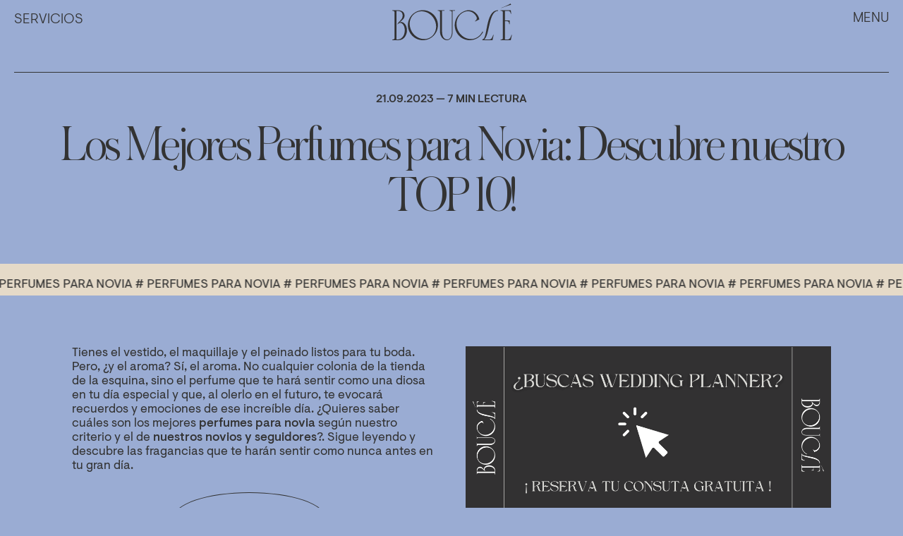

--- FILE ---
content_type: text/html; charset=UTF-8
request_url: https://boucleweddings.com/perfumes-novia/
body_size: 25944
content:
<!doctype html><html lang="es-ES"><head><meta charset="UTF-8"><meta name="viewport" content="width=device-width, initial-scale=1"><meta http-equiv="X-UA-Compatible" content="IE=edge"><meta name="google-site-verification" content="pNLKz7dPkCgi5JKVvG8296vcG9xsVv8T62TkjdNN1a0"><link rel="profile" href="http://gmpg.org/xfn/11"> <script id="mcjs" src="[data-uri]" defer></script> <meta name='robots' content='index, follow, max-image-preview:large, max-snippet:-1, max-video-preview:-1' /><link rel="alternate" hreflang="es" href="https://boucleweddings.com/perfumes-novia/" /><link rel="alternate" hreflang="en" href="https://boucleweddings.com/en/bridal-perfumes/" /><link rel="alternate" hreflang="x-default" href="https://boucleweddings.com/perfumes-novia/" /><title>Los Mejores Perfumes para Novia: Descubre nuestro TOP 10!</title><meta name="description" content="Descubre los mejores perfumes para novia ¿Quieres encontrar el perfume ideal para el día de tu boda? Inspirate con nuestro Top 10!" /><link rel="canonical" href="https://boucleweddings.com/perfumes-novia/" /><meta property="og:locale" content="es_ES" /><meta property="og:type" content="article" /><meta property="og:title" content="Los Mejores Perfumes para Novia: Descubre nuestro TOP 10!" /><meta property="og:description" content="Descubre los mejores perfumes para novia ¿Quieres encontrar el perfume ideal para el día de tu boda? Inspirate con nuestro Top 10!" /><meta property="og:url" content="https://boucleweddings.com/perfumes-novia/" /><meta property="og:site_name" content="Bouclé Weddings" /><meta property="article:published_time" content="2023-09-21T16:48:54+00:00" /><meta property="article:modified_time" content="2024-04-22T08:12:48+00:00" /><meta property="og:image" content="https://boucleweddings.com/wp-content/uploads/2023/09/perfume-de-novia-boucle-weddings-portada-1.webp" /><meta property="og:image:width" content="1728" /><meta property="og:image:height" content="1296" /><meta property="og:image:type" content="image/webp" /><meta name="author" content="Bouclé Weddings" /><meta name="twitter:card" content="summary_large_image" /><meta name="twitter:label1" content="Escrito por" /><meta name="twitter:data1" content="Bouclé Weddings" /><meta name="twitter:label2" content="Tiempo de lectura" /><meta name="twitter:data2" content="8 minutos" /> <script type="application/ld+json" class="yoast-schema-graph">{"@context":"https://schema.org","@graph":[{"@type":"Article","@id":"https://boucleweddings.com/perfumes-novia/#article","isPartOf":{"@id":"https://boucleweddings.com/perfumes-novia/"},"author":{"name":"Bouclé Weddings","@id":"https://boucleweddings.com/#/schema/person/1b7f2d61cc3b9b03c455b5e8f35af3ab"},"headline":"Los Mejores Perfumes para Novia: Descubre nuestro TOP 10!","datePublished":"2023-09-21T16:48:54+00:00","dateModified":"2024-04-22T08:12:48+00:00","mainEntityOfPage":{"@id":"https://boucleweddings.com/perfumes-novia/"},"wordCount":1570,"commentCount":0,"image":{"@id":"https://boucleweddings.com/perfumes-novia/#primaryimage"},"thumbnailUrl":"https://boucleweddings.com/wp-content/uploads/2023/09/perfume-de-novia-boucle-weddings-portada-1.webp","articleSection":["Inspiración Nupcial","Todo"],"inLanguage":"es","potentialAction":[{"@type":"CommentAction","name":"Comment","target":["https://boucleweddings.com/perfumes-novia/#respond"]}]},{"@type":["WebPage","ItemPage"],"@id":"https://boucleweddings.com/perfumes-novia/","url":"https://boucleweddings.com/perfumes-novia/","name":"Los Mejores Perfumes para Novia: Descubre nuestro TOP 10!","isPartOf":{"@id":"https://boucleweddings.com/#website"},"primaryImageOfPage":{"@id":"https://boucleweddings.com/perfumes-novia/#primaryimage"},"image":{"@id":"https://boucleweddings.com/perfumes-novia/#primaryimage"},"thumbnailUrl":"https://boucleweddings.com/wp-content/uploads/2023/09/perfume-de-novia-boucle-weddings-portada-1.webp","datePublished":"2023-09-21T16:48:54+00:00","dateModified":"2024-04-22T08:12:48+00:00","author":{"@id":"https://boucleweddings.com/#/schema/person/1b7f2d61cc3b9b03c455b5e8f35af3ab"},"description":"Descubre los mejores perfumes para novia ¿Quieres encontrar el perfume ideal para el día de tu boda? Inspirate con nuestro Top 10!","breadcrumb":{"@id":"https://boucleweddings.com/perfumes-novia/#breadcrumb"},"inLanguage":"es","potentialAction":[{"@type":"ReadAction","target":["https://boucleweddings.com/perfumes-novia/"]}]},{"@type":"ImageObject","inLanguage":"es","@id":"https://boucleweddings.com/perfumes-novia/#primaryimage","url":"https://boucleweddings.com/wp-content/uploads/2023/09/perfume-de-novia-boucle-weddings-portada-1.webp","contentUrl":"https://boucleweddings.com/wp-content/uploads/2023/09/perfume-de-novia-boucle-weddings-portada-1.webp","width":1728,"height":1296},{"@type":"BreadcrumbList","@id":"https://boucleweddings.com/perfumes-novia/#breadcrumb","itemListElement":[{"@type":"ListItem","position":1,"name":"Bouclé Bridal Magazine","item":"https://boucleweddings.com/magazine/"},{"@type":"ListItem","position":2,"name":"Los Mejores Perfumes para Novia: Descubre nuestro TOP 10!"}]},{"@type":"WebSite","@id":"https://boucleweddings.com/#website","url":"https://boucleweddings.com/","name":"Bouclé Weddings","description":"Bodas con Storytelling","potentialAction":[{"@type":"SearchAction","target":{"@type":"EntryPoint","urlTemplate":"https://boucleweddings.com/?s={search_term_string}"},"query-input":{"@type":"PropertyValueSpecification","valueRequired":true,"valueName":"search_term_string"}}],"inLanguage":"es"},{"@type":"Person","@id":"https://boucleweddings.com/#/schema/person/1b7f2d61cc3b9b03c455b5e8f35af3ab","name":"Bouclé Weddings","image":{"@type":"ImageObject","inLanguage":"es","@id":"https://boucleweddings.com/#/schema/person/image/","url":"https://secure.gravatar.com/avatar/9eab469fcc17888e395d8f7866e458899da9d42322f41c2973200a0e021e7a68?s=96&d=mm&r=g","contentUrl":"https://secure.gravatar.com/avatar/9eab469fcc17888e395d8f7866e458899da9d42322f41c2973200a0e021e7a68?s=96&d=mm&r=g","caption":"Bouclé Weddings"},"description":"Somos Daniel y Estela, cofundadores de una distinguida empresa de planificación de bodas que se extiende por toda España. Nuestra filosofía se asienta sobre tres pilares fundamentales: una estética impecable, una organización exhaustiva y el arte de narrar historias con una elegancia innata que se graba en el recuerdo de quienes nos eligen. Este enfoque colaborativo, donde la figura del wedding planner se concibe como un esfuerzo colectivo, nos ha permitido no solo diseñar bodas que son auténticas expresiones de amor y belleza, sino también ser reconocidos en publicaciones de prestigio como Hola, Lucía se Casa y Vogue. Esta distinción subraya nuestra capacidad para crear experiencias nupciales que no solo resuenan en el ámbito nacional, sino que también establecen tendencias en la industria. La esencia de Bouclé radica en forjar vínculos personales con cada pareja, generando un ambiente positivo y acogedor que les permita confiar plenamente en nosotros para la organización de su día especial. Nuestro compromiso con el minimalismo, el valor de la familia y la pasión por lo estéticamente hermoso nos lleva a cuidar cada detalle, transformando simples fotografías en recuerdos imperecederos. Al elegir Bouclé Weddings, las parejas no solo acceden a un servicio de wedding planner de élite, sino que también se integran a una comunidad que valora profundamente el amor y la belleza, garantizando así que cada boda sea tan única y memorable como la historia de amor que la inspira.","sameAs":["https://boucleweddings.com/","https://www.instagram.com/boucle_weddings/"]}]}</script> <link rel='dns-prefetch' href='//www.googletagmanager.com' /><link rel="alternate" type="application/rss+xml" title="Bouclé Weddings &raquo; Feed" href="https://boucleweddings.com/feed/" /><link rel="alternate" type="application/rss+xml" title="Bouclé Weddings &raquo; Feed de los comentarios" href="https://boucleweddings.com/comments/feed/" /><link rel="alternate" title="oEmbed (JSON)" type="application/json+oembed" href="https://boucleweddings.com/wp-json/oembed/1.0/embed?url=https%3A%2F%2Fboucleweddings.com%2Fperfumes-novia%2F" /><link rel="alternate" title="oEmbed (XML)" type="text/xml+oembed" href="https://boucleweddings.com/wp-json/oembed/1.0/embed?url=https%3A%2F%2Fboucleweddings.com%2Fperfumes-novia%2F&#038;format=xml" /><style>.lazyload,.lazyloading{max-width:100%}</style><style id='wp-img-auto-sizes-contain-inline-css' type='text/css'>img:is([sizes=auto i],[sizes^="auto," i]){contain-intrinsic-size:3000px 1500px}</style><link data-optimized="1" rel='stylesheet' id='contact-form-7-css' href='https://boucleweddings.com/wp-content/litespeed/css/dcf2e5622a53a17b72832a47700aa0fd.css?ver=aa0fd' type='text/css' media='all' /><link data-optimized="1" rel='stylesheet' id='wpml-legacy-horizontal-list-0-css' href='https://boucleweddings.com/wp-content/litespeed/css/e54b780a54a2a7d26a1aff7b25e70d82.css?ver=70d82' type='text/css' media='all' /><link data-optimized="1" rel='stylesheet' id='wpml-menu-item-0-css' href='https://boucleweddings.com/wp-content/litespeed/css/c2b21e9cc739d5165abc25f306ef0d4c.css?ver=f0d4c' type='text/css' media='all' /><link data-optimized="1" rel='stylesheet' id='boucle-css-bundle-css' href='https://boucleweddings.com/wp-content/litespeed/css/c01e22c2e6fbc89a38ff755775f270fb.css?ver=270fb' type='text/css' media='all' /> <script type="text/javascript" src="https://www.googletagmanager.com/gtag/js?id=GT-MRMW72J" id="google_gtagjs-js" defer data-deferred="1"></script> <script type="text/javascript" id="google_gtagjs-js-after" src="[data-uri]" defer></script> <link rel="https://api.w.org/" href="https://boucleweddings.com/wp-json/" /><link rel="alternate" title="JSON" type="application/json" href="https://boucleweddings.com/wp-json/wp/v2/posts/3239" /><link rel="EditURI" type="application/rsd+xml" title="RSD" href="https://boucleweddings.com/xmlrpc.php?rsd" /><meta name="generator" content="WordPress 6.9" /><link rel='shortlink' href='https://boucleweddings.com/?p=3239' /><meta name="generator" content="WPML ver:4.8.6 stt:1,2;" /><meta name="generator" content="Site Kit by Google 1.170.0" /> <script src="[data-uri]" defer></script> <style>.no-js img.lazyload{display:none}figure.wp-block-image img.lazyloading{min-width:150px}.lazyload,.lazyloading{--smush-placeholder-width:100px;--smush-placeholder-aspect-ratio:1/1;width:var(--smush-image-width,var(--smush-placeholder-width))!important;aspect-ratio:var(--smush-image-aspect-ratio,var(--smush-placeholder-aspect-ratio))!important}.lazyload,.lazyloading{opacity:0}.lazyloaded{opacity:1;transition:opacity 400ms;transition-delay:0ms}</style><link rel="preload" href="https://b3306521.smushcdn.com/3306521/wp-content/uploads/2023/11/Editorial-Boucle-Noviembre-2022-129-scaled.jpg?lossy=2&strip=1&webp=1" as="image"><link rel="icon" href="https://boucleweddings.com/wp-content/smush-webp/2023/08/cropped-Favicon-boucle-32x32.png.webp" sizes="32x32" /><link rel="icon" href="https://boucleweddings.com/wp-content/smush-webp/2023/08/cropped-Favicon-boucle-192x192.png.webp" sizes="192x192" /><link rel="apple-touch-icon" href="https://boucleweddings.com/wp-content/uploads/2023/08/cropped-Favicon-boucle-180x180.png" /><meta name="msapplication-TileImage" content="https://boucleweddings.com/wp-content/uploads/2023/08/cropped-Favicon-boucle-270x270.png" /><style type="text/css" id="wp-custom-css">img[title]{pointer-events:none}.single-post-content a{color:#1458d5}.single-post .single-post-content p{text-indent:0!important}.single-post .single-post-content h2+p,.single-post .single-post-content h3+p{margin-top:14px!important}.single-post .single-post-content p+p{margin-top:12px!important}.single-post .single-post-content h2,.single-post .single-post-content h3,.single-post .single-post-content p,.single-post .single-post-content ul,.single-post .single-post-content ol,.single-post .single-post-content img,.single-post .single-post-content blockquote{margin-top:12px!important}.single-post .single-post-content h2{font-size:1.5vw!important}.single-post .single-post-content h3{font-size:1.3vw!important}.single-post .single-post-content h4{font-size:1.1vw!important}@media (max-width:600px){.single-post .single-post-content h2{font-size:20px!important}.single-post .single-post-content h3{font-size:17px!important}.single-post .single-post-content h4{font-size:15px!important}}.single-post .single-post-content ul,.single-post .single-post-content ol{font-family:'Visuelt',sans-serif!important;font-size:1.3vw!important;line-height:1.7vw!important;font-weight:400!important;color:#333!important}.single-post .single-post-content ul li,.single-post .single-post-content ol li{font-family:'Visuelt',sans-serif!important;font-size:1.3vw!important;line-height:1.7vw!important;font-weight:400!important;color:#333!important}.single-post .single-post-content ul li strong,.single-post .single-post-content ol li strong{font-weight:400!important}@media (max-width:600px){.single-post .single-post-content ul,.single-post .single-post-content ol{font-size:16px!important;line-height:22px!important}.single-post .single-post-content ul li,.single-post .single-post-content ol li{font-size:16px!important;line-height:22px!important}}.single-post .single-post-content ul li strong,.single-post .single-post-content ol li strong,.single-post .single-post-content ul li b,.single-post .single-post-content ol li b{font-weight:500!important}.wp-caption-text,figcaption,.gallery-caption{font-size:12px;line-height:1.2;color:#666;text-align:center}.wpcf7-acceptance input:checked~.field.full input[type="submit"]{color:#000!important;background-color:transparent!important;border-color:#333!important}.field.full input[type="submit"]{color:#000!important}@media screen and (max-width:768px){.field.full input[type="submit"]{color:#000!important;background-color:transparent!important;border:1px solid #333!important}}.animsition{pointer-events:none!important;animation-fill-mode:forwards!important}body,html{pointer-events:auto!important}.descarga-guia:hover{transform:scale(1.02)}.single-post table{width:100%;border-collapse:collapse;margin:1.5em 0}.single-post table th,.single-post table td{border:1px solid #000;padding:.75em 1em;text-align:left}@media (max-width:768px){.wpcf7 input[type="file"]{width:100%;max-width:100%;font-size:16px;padding:10px}.field[data-type="file"] .input-wrapper{padding:0;margin:0}.field[data-type="file"]{max-width:100%}}body.page-id-9858 h2{font-size:1.2rem;line-height:1.6;margin-bottom:1.2em}body.page-id-9858 h3{font-size:1rem;line-height:1;margin-top:2em;margin-bottom:.8em}a{text-decoration:none!important}.wp-block-button__link,.wp-element-button{background-color:transparent!important;color:#333!important;border:1px solid #333!important;padding:10px 30px!important;font-family:Visuelt,sans-serif!important;font-size:15px!important;font-weight:300!important;letter-spacing:normal!important;line-height:1!important;border-radius:100%!important;box-shadow:none!important;text-decoration:none!important;display:flex!important;justify-content:center!important;align-items:center!important}</style> <script src="https://www.googletagmanager.com/gtag/js?id=G-25RJBW2N1C" defer data-deferred="1"></script> <script src="[data-uri]" defer></script> <style id='wp-block-button-inline-css' type='text/css'>.wp-block-button__link{align-content:center;box-sizing:border-box;cursor:pointer;display:inline-block;height:100%;text-align:center;word-break:break-word}.wp-block-button__link.aligncenter{text-align:center}.wp-block-button__link.alignright{text-align:right}:where(.wp-block-button__link){border-radius:9999px;box-shadow:none;padding:calc(.667em + 2px) calc(1.333em + 2px);text-decoration:none}.wp-block-button[style*=text-decoration] .wp-block-button__link{text-decoration:inherit}.wp-block-buttons>.wp-block-button.has-custom-width{max-width:none}.wp-block-buttons>.wp-block-button.has-custom-width .wp-block-button__link{width:100%}.wp-block-buttons>.wp-block-button.has-custom-font-size .wp-block-button__link{font-size:inherit}.wp-block-buttons>.wp-block-button.wp-block-button__width-25{width:calc(25% - var(--wp--style--block-gap, .5em)*.75)}.wp-block-buttons>.wp-block-button.wp-block-button__width-50{width:calc(50% - var(--wp--style--block-gap, .5em)*.5)}.wp-block-buttons>.wp-block-button.wp-block-button__width-75{width:calc(75% - var(--wp--style--block-gap, .5em)*.25)}.wp-block-buttons>.wp-block-button.wp-block-button__width-100{flex-basis:100%;width:100%}.wp-block-buttons.is-vertical>.wp-block-button.wp-block-button__width-25{width:25%}.wp-block-buttons.is-vertical>.wp-block-button.wp-block-button__width-50{width:50%}.wp-block-buttons.is-vertical>.wp-block-button.wp-block-button__width-75{width:75%}.wp-block-button.is-style-squared,.wp-block-button__link.wp-block-button.is-style-squared{border-radius:0}.wp-block-button.no-border-radius,.wp-block-button__link.no-border-radius{border-radius:0!important}:root :where(.wp-block-button .wp-block-button__link.is-style-outline),:root :where(.wp-block-button.is-style-outline>.wp-block-button__link){border:2px solid;padding:.667em 1.333em}:root :where(.wp-block-button .wp-block-button__link.is-style-outline:not(.has-text-color)),:root :where(.wp-block-button.is-style-outline>.wp-block-button__link:not(.has-text-color)){color:currentColor}:root :where(.wp-block-button .wp-block-button__link.is-style-outline:not(.has-background)),:root :where(.wp-block-button.is-style-outline>.wp-block-button__link:not(.has-background)){background-color:initial;background-image:none}</style><style id='wp-block-heading-inline-css' type='text/css'>h1:where(.wp-block-heading).has-background,h2:where(.wp-block-heading).has-background,h3:where(.wp-block-heading).has-background,h4:where(.wp-block-heading).has-background,h5:where(.wp-block-heading).has-background,h6:where(.wp-block-heading).has-background{padding:1.25em 2.375em}h1.has-text-align-left[style*=writing-mode]:where([style*=vertical-lr]),h1.has-text-align-right[style*=writing-mode]:where([style*=vertical-rl]),h2.has-text-align-left[style*=writing-mode]:where([style*=vertical-lr]),h2.has-text-align-right[style*=writing-mode]:where([style*=vertical-rl]),h3.has-text-align-left[style*=writing-mode]:where([style*=vertical-lr]),h3.has-text-align-right[style*=writing-mode]:where([style*=vertical-rl]),h4.has-text-align-left[style*=writing-mode]:where([style*=vertical-lr]),h4.has-text-align-right[style*=writing-mode]:where([style*=vertical-rl]),h5.has-text-align-left[style*=writing-mode]:where([style*=vertical-lr]),h5.has-text-align-right[style*=writing-mode]:where([style*=vertical-rl]),h6.has-text-align-left[style*=writing-mode]:where([style*=vertical-lr]),h6.has-text-align-right[style*=writing-mode]:where([style*=vertical-rl]){rotate:180deg}</style><style id='wp-block-image-inline-css' type='text/css'>.wp-block-image>a,.wp-block-image>figure>a{display:inline-block}.wp-block-image img{box-sizing:border-box;height:auto;max-width:100%;vertical-align:bottom}@media not (prefers-reduced-motion){.wp-block-image img.hide{visibility:hidden}.wp-block-image img.show{animation:show-content-image .4s}}.wp-block-image[style*=border-radius] img,.wp-block-image[style*=border-radius]>a{border-radius:inherit}.wp-block-image.has-custom-border img{box-sizing:border-box}.wp-block-image.aligncenter{text-align:center}.wp-block-image.alignfull>a,.wp-block-image.alignwide>a{width:100%}.wp-block-image.alignfull img,.wp-block-image.alignwide img{height:auto;width:100%}.wp-block-image .aligncenter,.wp-block-image .alignleft,.wp-block-image .alignright,.wp-block-image.aligncenter,.wp-block-image.alignleft,.wp-block-image.alignright{display:table}.wp-block-image .aligncenter>figcaption,.wp-block-image .alignleft>figcaption,.wp-block-image .alignright>figcaption,.wp-block-image.aligncenter>figcaption,.wp-block-image.alignleft>figcaption,.wp-block-image.alignright>figcaption{caption-side:bottom;display:table-caption}.wp-block-image .alignleft{float:left;margin:.5em 1em .5em 0}.wp-block-image .alignright{float:right;margin:.5em 0 .5em 1em}.wp-block-image .aligncenter{margin-left:auto;margin-right:auto}.wp-block-image :where(figcaption){margin-bottom:1em;margin-top:.5em}.wp-block-image.is-style-circle-mask img{border-radius:9999px}@supports ((-webkit-mask-image:none) or (mask-image:none)) or (-webkit-mask-image:none){.wp-block-image.is-style-circle-mask img{border-radius:0;-webkit-mask-image:url('data:image/svg+xml;utf8,<svg viewBox="0 0 100 100" xmlns="http://www.w3.org/2000/svg"><circle cx="50" cy="50" r="50"/></svg>');mask-image:url('data:image/svg+xml;utf8,<svg viewBox="0 0 100 100" xmlns="http://www.w3.org/2000/svg"><circle cx="50" cy="50" r="50"/></svg>');mask-mode:alpha;-webkit-mask-position:center;mask-position:center;-webkit-mask-repeat:no-repeat;mask-repeat:no-repeat;-webkit-mask-size:contain;mask-size:contain}}:root :where(.wp-block-image.is-style-rounded img,.wp-block-image .is-style-rounded img){border-radius:9999px}.wp-block-image figure{margin:0}.wp-lightbox-container{display:flex;flex-direction:column;position:relative}.wp-lightbox-container img{cursor:zoom-in}.wp-lightbox-container img:hover+button{opacity:1}.wp-lightbox-container button{align-items:center;backdrop-filter:blur(16px) saturate(180%);background-color:#5a5a5a40;border:none;border-radius:4px;cursor:zoom-in;display:flex;height:20px;justify-content:center;opacity:0;padding:0;position:absolute;right:16px;text-align:center;top:16px;width:20px;z-index:100}@media not (prefers-reduced-motion){.wp-lightbox-container button{transition:opacity .2s ease}}.wp-lightbox-container button:focus-visible{outline:3px auto #5a5a5a40;outline:3px auto -webkit-focus-ring-color;outline-offset:3px}.wp-lightbox-container button:hover{cursor:pointer;opacity:1}.wp-lightbox-container button:focus{opacity:1}.wp-lightbox-container button:focus,.wp-lightbox-container button:hover,.wp-lightbox-container button:not(:hover):not(:active):not(.has-background){background-color:#5a5a5a40;border:none}.wp-lightbox-overlay{box-sizing:border-box;cursor:zoom-out;height:100vh;left:0;overflow:hidden;position:fixed;top:0;visibility:hidden;width:100%;z-index:100000}.wp-lightbox-overlay .close-button{align-items:center;cursor:pointer;display:flex;justify-content:center;min-height:40px;min-width:40px;padding:0;position:absolute;right:calc(env(safe-area-inset-right) + 16px);top:calc(env(safe-area-inset-top) + 16px);z-index:5000000}.wp-lightbox-overlay .close-button:focus,.wp-lightbox-overlay .close-button:hover,.wp-lightbox-overlay .close-button:not(:hover):not(:active):not(.has-background){background:none;border:none}.wp-lightbox-overlay .lightbox-image-container{height:var(--wp--lightbox-container-height);left:50%;overflow:hidden;position:absolute;top:50%;transform:translate(-50%,-50%);transform-origin:top left;width:var(--wp--lightbox-container-width);z-index:9999999999}.wp-lightbox-overlay .wp-block-image{align-items:center;box-sizing:border-box;display:flex;height:100%;justify-content:center;margin:0;position:relative;transform-origin:0 0;width:100%;z-index:3000000}.wp-lightbox-overlay .wp-block-image img{height:var(--wp--lightbox-image-height);min-height:var(--wp--lightbox-image-height);min-width:var(--wp--lightbox-image-width);width:var(--wp--lightbox-image-width)}.wp-lightbox-overlay .wp-block-image figcaption{display:none}.wp-lightbox-overlay button{background:none;border:none}.wp-lightbox-overlay .scrim{background-color:#fff;height:100%;opacity:.9;position:absolute;width:100%;z-index:2000000}.wp-lightbox-overlay.active{visibility:visible}@media not (prefers-reduced-motion){.wp-lightbox-overlay.active{animation:turn-on-visibility .25s both}.wp-lightbox-overlay.active img{animation:turn-on-visibility .35s both}.wp-lightbox-overlay.show-closing-animation:not(.active){animation:turn-off-visibility .35s both}.wp-lightbox-overlay.show-closing-animation:not(.active) img{animation:turn-off-visibility .25s both}.wp-lightbox-overlay.zoom.active{animation:none;opacity:1;visibility:visible}.wp-lightbox-overlay.zoom.active .lightbox-image-container{animation:lightbox-zoom-in .4s}.wp-lightbox-overlay.zoom.active .lightbox-image-container img{animation:none}.wp-lightbox-overlay.zoom.active .scrim{animation:turn-on-visibility .4s forwards}.wp-lightbox-overlay.zoom.show-closing-animation:not(.active){animation:none}.wp-lightbox-overlay.zoom.show-closing-animation:not(.active) .lightbox-image-container{animation:lightbox-zoom-out .4s}.wp-lightbox-overlay.zoom.show-closing-animation:not(.active) .lightbox-image-container img{animation:none}.wp-lightbox-overlay.zoom.show-closing-animation:not(.active) .scrim{animation:turn-off-visibility .4s forwards}}@keyframes show-content-image{0%{visibility:hidden}99%{visibility:hidden}to{visibility:visible}}@keyframes turn-on-visibility{0%{opacity:0}to{opacity:1}}@keyframes turn-off-visibility{0%{opacity:1;visibility:visible}99%{opacity:0;visibility:visible}to{opacity:0;visibility:hidden}}@keyframes lightbox-zoom-in{0%{transform:translate(calc((-100vw + var(--wp--lightbox-scrollbar-width))/2 + var(--wp--lightbox-initial-left-position)),calc(-50vh + var(--wp--lightbox-initial-top-position))) scale(var(--wp--lightbox-scale))}to{transform:translate(-50%,-50%) scale(1)}}@keyframes lightbox-zoom-out{0%{transform:translate(-50%,-50%) scale(1);visibility:visible}99%{visibility:visible}to{transform:translate(calc((-100vw + var(--wp--lightbox-scrollbar-width))/2 + var(--wp--lightbox-initial-left-position)),calc(-50vh + var(--wp--lightbox-initial-top-position))) scale(var(--wp--lightbox-scale));visibility:hidden}}
/*# sourceURL=https://boucleweddings.com/wp-includes/blocks/image/style.min.css */</style><style id='wp-block-image-theme-inline-css' type='text/css'>:root :where(.wp-block-image figcaption){color:#555;font-size:13px;text-align:center}.is-dark-theme :root :where(.wp-block-image figcaption){color:#ffffffa6}.wp-block-image{margin:0 0 1em}</style><style id='wp-block-list-inline-css' type='text/css'>ol,ul{box-sizing:border-box}:root :where(.wp-block-list.has-background){padding:1.25em 2.375em}</style><style id='wp-block-buttons-inline-css' type='text/css'>.wp-block-buttons{box-sizing:border-box}.wp-block-buttons.is-vertical{flex-direction:column}.wp-block-buttons.is-vertical>.wp-block-button:last-child{margin-bottom:0}.wp-block-buttons>.wp-block-button{display:inline-block;margin:0}.wp-block-buttons.is-content-justification-left{justify-content:flex-start}.wp-block-buttons.is-content-justification-left.is-vertical{align-items:flex-start}.wp-block-buttons.is-content-justification-center{justify-content:center}.wp-block-buttons.is-content-justification-center.is-vertical{align-items:center}.wp-block-buttons.is-content-justification-right{justify-content:flex-end}.wp-block-buttons.is-content-justification-right.is-vertical{align-items:flex-end}.wp-block-buttons.is-content-justification-space-between{justify-content:space-between}.wp-block-buttons.aligncenter{text-align:center}.wp-block-buttons:not(.is-content-justification-space-between,.is-content-justification-right,.is-content-justification-left,.is-content-justification-center) .wp-block-button.aligncenter{margin-left:auto;margin-right:auto;width:100%}.wp-block-buttons[style*=text-decoration] .wp-block-button,.wp-block-buttons[style*=text-decoration] .wp-block-button__link{text-decoration:inherit}.wp-block-buttons.has-custom-font-size .wp-block-button__link{font-size:inherit}.wp-block-buttons .wp-block-button__link{width:100%}.wp-block-button.aligncenter{text-align:center}</style><style id='wp-block-columns-inline-css' type='text/css'>.wp-block-columns{box-sizing:border-box;display:flex;flex-wrap:wrap!important}@media (min-width:782px){.wp-block-columns{flex-wrap:nowrap!important}}.wp-block-columns{align-items:normal!important}.wp-block-columns.are-vertically-aligned-top{align-items:flex-start}.wp-block-columns.are-vertically-aligned-center{align-items:center}.wp-block-columns.are-vertically-aligned-bottom{align-items:flex-end}@media (max-width:781px){.wp-block-columns:not(.is-not-stacked-on-mobile)>.wp-block-column{flex-basis:100%!important}}@media (min-width:782px){.wp-block-columns:not(.is-not-stacked-on-mobile)>.wp-block-column{flex-basis:0%;flex-grow:1}.wp-block-columns:not(.is-not-stacked-on-mobile)>.wp-block-column[style*=flex-basis]{flex-grow:0}}.wp-block-columns.is-not-stacked-on-mobile{flex-wrap:nowrap!important}.wp-block-columns.is-not-stacked-on-mobile>.wp-block-column{flex-basis:0%;flex-grow:1}.wp-block-columns.is-not-stacked-on-mobile>.wp-block-column[style*=flex-basis]{flex-grow:0}:where(.wp-block-columns){margin-bottom:1.75em}:where(.wp-block-columns.has-background){padding:1.25em 2.375em}.wp-block-column{flex-grow:1;min-width:0;overflow-wrap:break-word;word-break:break-word}.wp-block-column.is-vertically-aligned-top{align-self:flex-start}.wp-block-column.is-vertically-aligned-center{align-self:center}.wp-block-column.is-vertically-aligned-bottom{align-self:flex-end}.wp-block-column.is-vertically-aligned-stretch{align-self:stretch}.wp-block-column.is-vertically-aligned-bottom,.wp-block-column.is-vertically-aligned-center,.wp-block-column.is-vertically-aligned-top{width:100%}</style><style id='wp-block-paragraph-inline-css' type='text/css'>.is-small-text{font-size:.875em}.is-regular-text{font-size:1em}.is-large-text{font-size:2.25em}.is-larger-text{font-size:3em}.has-drop-cap:not(:focus):first-letter{float:left;font-size:8.4em;font-style:normal;font-weight:100;line-height:.68;margin:.05em .1em 0 0;text-transform:uppercase}body.rtl .has-drop-cap:not(:focus):first-letter{float:none;margin-left:.1em}p.has-drop-cap.has-background{overflow:hidden}:root :where(p.has-background){padding:1.25em 2.375em}:where(p.has-text-color:not(.has-link-color)) a{color:inherit}p.has-text-align-left[style*="writing-mode:vertical-lr"],p.has-text-align-right[style*="writing-mode:vertical-rl"]{rotate:180deg}</style><style id='wp-block-spacer-inline-css' type='text/css'>.wp-block-spacer{clear:both}</style><style id='global-styles-inline-css' type='text/css'>:root{--wp--preset--aspect-ratio--square:1;--wp--preset--aspect-ratio--4-3:4/3;--wp--preset--aspect-ratio--3-4:3/4;--wp--preset--aspect-ratio--3-2:3/2;--wp--preset--aspect-ratio--2-3:2/3;--wp--preset--aspect-ratio--16-9:16/9;--wp--preset--aspect-ratio--9-16:9/16;--wp--preset--color--black:#000000;--wp--preset--color--cyan-bluish-gray:#abb8c3;--wp--preset--color--white:#ffffff;--wp--preset--color--pale-pink:#f78da7;--wp--preset--color--vivid-red:#cf2e2e;--wp--preset--color--luminous-vivid-orange:#ff6900;--wp--preset--color--luminous-vivid-amber:#fcb900;--wp--preset--color--light-green-cyan:#7bdcb5;--wp--preset--color--vivid-green-cyan:#00d084;--wp--preset--color--pale-cyan-blue:#8ed1fc;--wp--preset--color--vivid-cyan-blue:#0693e3;--wp--preset--color--vivid-purple:#9b51e0;--wp--preset--color--yellow:#EFD2A2;--wp--preset--color--light:#E6E7E8;--wp--preset--gradient--vivid-cyan-blue-to-vivid-purple:linear-gradient(135deg,rgb(6,147,227) 0%,rgb(155,81,224) 100%);--wp--preset--gradient--light-green-cyan-to-vivid-green-cyan:linear-gradient(135deg,rgb(122,220,180) 0%,rgb(0,208,130) 100%);--wp--preset--gradient--luminous-vivid-amber-to-luminous-vivid-orange:linear-gradient(135deg,rgb(252,185,0) 0%,rgb(255,105,0) 100%);--wp--preset--gradient--luminous-vivid-orange-to-vivid-red:linear-gradient(135deg,rgb(255,105,0) 0%,rgb(207,46,46) 100%);--wp--preset--gradient--very-light-gray-to-cyan-bluish-gray:linear-gradient(135deg,rgb(238,238,238) 0%,rgb(169,184,195) 100%);--wp--preset--gradient--cool-to-warm-spectrum:linear-gradient(135deg,rgb(74,234,220) 0%,rgb(151,120,209) 20%,rgb(207,42,186) 40%,rgb(238,44,130) 60%,rgb(251,105,98) 80%,rgb(254,248,76) 100%);--wp--preset--gradient--blush-light-purple:linear-gradient(135deg,rgb(255,206,236) 0%,rgb(152,150,240) 100%);--wp--preset--gradient--blush-bordeaux:linear-gradient(135deg,rgb(254,205,165) 0%,rgb(254,45,45) 50%,rgb(107,0,62) 100%);--wp--preset--gradient--luminous-dusk:linear-gradient(135deg,rgb(255,203,112) 0%,rgb(199,81,192) 50%,rgb(65,88,208) 100%);--wp--preset--gradient--pale-ocean:linear-gradient(135deg,rgb(255,245,203) 0%,rgb(182,227,212) 50%,rgb(51,167,181) 100%);--wp--preset--gradient--electric-grass:linear-gradient(135deg,rgb(202,248,128) 0%,rgb(113,206,126) 100%);--wp--preset--gradient--midnight:linear-gradient(135deg,rgb(2,3,129) 0%,rgb(40,116,252) 100%);--wp--preset--font-size--small:13px;--wp--preset--font-size--medium:20px;--wp--preset--font-size--large:36px;--wp--preset--font-size--x-large:42px;--wp--preset--spacing--20:0.44rem;--wp--preset--spacing--30:0.67rem;--wp--preset--spacing--40:1rem;--wp--preset--spacing--50:1.5rem;--wp--preset--spacing--60:2.25rem;--wp--preset--spacing--70:3.38rem;--wp--preset--spacing--80:5.06rem;--wp--preset--shadow--natural:6px 6px 9px rgba(0, 0, 0, 0.2);--wp--preset--shadow--deep:12px 12px 50px rgba(0, 0, 0, 0.4);--wp--preset--shadow--sharp:6px 6px 0px rgba(0, 0, 0, 0.2);--wp--preset--shadow--outlined:6px 6px 0px -3px rgb(255, 255, 255), 6px 6px rgb(0, 0, 0);--wp--preset--shadow--crisp:6px 6px 0px rgb(0, 0, 0)}:root{--wp--style--global--content-size:90%;--wp--style--global--wide-size:90%}:where(body){margin:0}.wp-site-blocks>.alignleft{float:left;margin-right:2em}.wp-site-blocks>.alignright{float:right;margin-left:2em}.wp-site-blocks>.aligncenter{justify-content:center;margin-left:auto;margin-right:auto}:where(.is-layout-flex){gap:.5em}:where(.is-layout-grid){gap:.5em}.is-layout-flow>.alignleft{float:left;margin-inline-start:0;margin-inline-end:2em}.is-layout-flow>.alignright{float:right;margin-inline-start:2em;margin-inline-end:0}.is-layout-flow>.aligncenter{margin-left:auto!important;margin-right:auto!important}.is-layout-constrained>.alignleft{float:left;margin-inline-start:0;margin-inline-end:2em}.is-layout-constrained>.alignright{float:right;margin-inline-start:2em;margin-inline-end:0}.is-layout-constrained>.aligncenter{margin-left:auto!important;margin-right:auto!important}.is-layout-constrained>:where(:not(.alignleft):not(.alignright):not(.alignfull)){max-width:var(--wp--style--global--content-size);margin-left:auto!important;margin-right:auto!important}.is-layout-constrained>.alignwide{max-width:var(--wp--style--global--wide-size)}body .is-layout-flex{display:flex}.is-layout-flex{flex-wrap:wrap;align-items:center}.is-layout-flex>:is(*,div){margin:0}body .is-layout-grid{display:grid}.is-layout-grid>:is(*,div){margin:0}body{padding-top:0;padding-right:0;padding-bottom:0;padding-left:0}a:where(:not(.wp-element-button)){text-decoration:underline}:root :where(.wp-element-button,.wp-block-button__link){background-color:#32373c;border-width:0;color:#fff;font-family:inherit;font-size:inherit;font-style:inherit;font-weight:inherit;letter-spacing:inherit;line-height:inherit;padding-top:calc(0.667em + 2px);padding-right:calc(1.333em + 2px);padding-bottom:calc(0.667em + 2px);padding-left:calc(1.333em + 2px);text-decoration:none;text-transform:inherit}.has-black-color{color:var(--wp--preset--color--black)!important}.has-cyan-bluish-gray-color{color:var(--wp--preset--color--cyan-bluish-gray)!important}.has-white-color{color:var(--wp--preset--color--white)!important}.has-pale-pink-color{color:var(--wp--preset--color--pale-pink)!important}.has-vivid-red-color{color:var(--wp--preset--color--vivid-red)!important}.has-luminous-vivid-orange-color{color:var(--wp--preset--color--luminous-vivid-orange)!important}.has-luminous-vivid-amber-color{color:var(--wp--preset--color--luminous-vivid-amber)!important}.has-light-green-cyan-color{color:var(--wp--preset--color--light-green-cyan)!important}.has-vivid-green-cyan-color{color:var(--wp--preset--color--vivid-green-cyan)!important}.has-pale-cyan-blue-color{color:var(--wp--preset--color--pale-cyan-blue)!important}.has-vivid-cyan-blue-color{color:var(--wp--preset--color--vivid-cyan-blue)!important}.has-vivid-purple-color{color:var(--wp--preset--color--vivid-purple)!important}.has-yellow-color{color:var(--wp--preset--color--yellow)!important}.has-light-color{color:var(--wp--preset--color--light)!important}.has-black-background-color{background-color:var(--wp--preset--color--black)!important}.has-cyan-bluish-gray-background-color{background-color:var(--wp--preset--color--cyan-bluish-gray)!important}.has-white-background-color{background-color:var(--wp--preset--color--white)!important}.has-pale-pink-background-color{background-color:var(--wp--preset--color--pale-pink)!important}.has-vivid-red-background-color{background-color:var(--wp--preset--color--vivid-red)!important}.has-luminous-vivid-orange-background-color{background-color:var(--wp--preset--color--luminous-vivid-orange)!important}.has-luminous-vivid-amber-background-color{background-color:var(--wp--preset--color--luminous-vivid-amber)!important}.has-light-green-cyan-background-color{background-color:var(--wp--preset--color--light-green-cyan)!important}.has-vivid-green-cyan-background-color{background-color:var(--wp--preset--color--vivid-green-cyan)!important}.has-pale-cyan-blue-background-color{background-color:var(--wp--preset--color--pale-cyan-blue)!important}.has-vivid-cyan-blue-background-color{background-color:var(--wp--preset--color--vivid-cyan-blue)!important}.has-vivid-purple-background-color{background-color:var(--wp--preset--color--vivid-purple)!important}.has-yellow-background-color{background-color:var(--wp--preset--color--yellow)!important}.has-light-background-color{background-color:var(--wp--preset--color--light)!important}.has-black-border-color{border-color:var(--wp--preset--color--black)!important}.has-cyan-bluish-gray-border-color{border-color:var(--wp--preset--color--cyan-bluish-gray)!important}.has-white-border-color{border-color:var(--wp--preset--color--white)!important}.has-pale-pink-border-color{border-color:var(--wp--preset--color--pale-pink)!important}.has-vivid-red-border-color{border-color:var(--wp--preset--color--vivid-red)!important}.has-luminous-vivid-orange-border-color{border-color:var(--wp--preset--color--luminous-vivid-orange)!important}.has-luminous-vivid-amber-border-color{border-color:var(--wp--preset--color--luminous-vivid-amber)!important}.has-light-green-cyan-border-color{border-color:var(--wp--preset--color--light-green-cyan)!important}.has-vivid-green-cyan-border-color{border-color:var(--wp--preset--color--vivid-green-cyan)!important}.has-pale-cyan-blue-border-color{border-color:var(--wp--preset--color--pale-cyan-blue)!important}.has-vivid-cyan-blue-border-color{border-color:var(--wp--preset--color--vivid-cyan-blue)!important}.has-vivid-purple-border-color{border-color:var(--wp--preset--color--vivid-purple)!important}.has-yellow-border-color{border-color:var(--wp--preset--color--yellow)!important}.has-light-border-color{border-color:var(--wp--preset--color--light)!important}.has-vivid-cyan-blue-to-vivid-purple-gradient-background{background:var(--wp--preset--gradient--vivid-cyan-blue-to-vivid-purple)!important}.has-light-green-cyan-to-vivid-green-cyan-gradient-background{background:var(--wp--preset--gradient--light-green-cyan-to-vivid-green-cyan)!important}.has-luminous-vivid-amber-to-luminous-vivid-orange-gradient-background{background:var(--wp--preset--gradient--luminous-vivid-amber-to-luminous-vivid-orange)!important}.has-luminous-vivid-orange-to-vivid-red-gradient-background{background:var(--wp--preset--gradient--luminous-vivid-orange-to-vivid-red)!important}.has-very-light-gray-to-cyan-bluish-gray-gradient-background{background:var(--wp--preset--gradient--very-light-gray-to-cyan-bluish-gray)!important}.has-cool-to-warm-spectrum-gradient-background{background:var(--wp--preset--gradient--cool-to-warm-spectrum)!important}.has-blush-light-purple-gradient-background{background:var(--wp--preset--gradient--blush-light-purple)!important}.has-blush-bordeaux-gradient-background{background:var(--wp--preset--gradient--blush-bordeaux)!important}.has-luminous-dusk-gradient-background{background:var(--wp--preset--gradient--luminous-dusk)!important}.has-pale-ocean-gradient-background{background:var(--wp--preset--gradient--pale-ocean)!important}.has-electric-grass-gradient-background{background:var(--wp--preset--gradient--electric-grass)!important}.has-midnight-gradient-background{background:var(--wp--preset--gradient--midnight)!important}.has-small-font-size{font-size:var(--wp--preset--font-size--small)!important}.has-medium-font-size{font-size:var(--wp--preset--font-size--medium)!important}.has-large-font-size{font-size:var(--wp--preset--font-size--large)!important}.has-x-large-font-size{font-size:var(--wp--preset--font-size--x-large)!important}:where(.wp-block-columns.is-layout-flex){gap:2em}:where(.wp-block-columns.is-layout-grid){gap:2em}</style></head><body class="wp-singular post-template-default single single-post postid-3239 single-format-standard wp-theme-boucle" id="body"><header id="site-header" class="site-header"><div class="wrapper-secondary"><div class="site-header-navbar">
<a href="https://boucleweddings.com/servicios" class="servicios">Servicios</a>
<a href="https://boucleweddings.com" class="brand loading small" id="brand">
<span class="icon">
<svg width="171" height="52" viewBox="0 0 171 52" fill="none" xmlns="http://www.w3.org/2000/svg">
<path d="M21.8735 38.0054C21.8735 44.7384 17.5422 51.9394 10.2222 51.9394L0.915039 51.9968V51.2373C0.915039 51.2373 4.25279 51.1183 4.25279 49.1887V12.2476C4.25279 10.2564 0.915039 10.1415 0.915039 10.1415V9.43945H7.99699C13.9664 9.43945 18.4742 11.6071 18.4742 17.3425C18.4742 21.5588 13.9664 24.601 10.8051 27.1176C15.7235 24.0139 21.8694 29.4578 21.8694 38.0054H21.8735ZM8.17353 29.7493C9.87319 24.8884 15.7235 23.1928 15.7235 17.3384C15.7235 13.0071 13.4983 10.4289 8.05447 10.4289H7.06094V50.9458H9.16705C13.2068 50.9458 18.7698 46.7911 18.7698 38.0095C18.7698 29.2279 12.9154 24.3711 8.17353 29.8724V29.7534L8.87556 28.8173C8.58407 29.1704 8.35006 29.4619 8.17353 29.7534V29.7493Z" fill="#333233"/>
<path d="M65.7771 30.6894C65.7771 42.4557 56.236 51.9968 44.4697 51.9968C32.7034 51.9968 23.2197 42.4557 23.2197 30.6894C23.2197 18.9231 32.7609 9.43945 44.4697 9.43945C56.1785 9.43945 65.7771 18.9806 65.7771 30.6894ZM59.9227 21.2058C54.0683 11.6646 42.4169 8.20781 33.8734 13.4792C25.3258 18.7466 23.1623 30.6894 29.0126 40.2347C34.867 49.7183 46.5758 53.171 55.0618 47.9612C63.6094 42.6938 65.773 30.6894 59.9227 21.2058Z" fill="#333233"/>
<path d="M89.955 10.1415H86.5598V40.4071C86.5598 46.0275 83.9241 51.9968 78.5377 51.9968C72.7408 51.9968 68.7626 46.0275 68.7626 40.4071V12.2476C68.7626 10.2564 65.4248 10.1415 65.4248 10.1415V9.43945H74.9085V10.1415H71.5707V39.1795C71.5707 45.8551 73.9108 50.9458 79.0057 50.9458C83.805 50.9458 85.5622 44.7999 85.5622 40.0006V12.2476C85.5622 10.3139 82.2244 10.1415 82.2244 10.1415V9.43945H89.9509V10.1415H89.955Z" fill="#333233"/>
<path d="M128.887 39.7059L129.823 40.2314C126.37 47.1984 119.169 51.9977 110.798 51.9977C99.089 51.9977 89.5479 42.4566 89.5479 30.6903C89.5479 23.0787 93.5876 16.4073 99.557 12.659C113.08 4.11143 123.324 14.4737 124.436 22.5532L121.686 23.9573L118.639 25.4189L118.348 24.7743C118.348 24.7743 122.035 22.9597 120.573 19.4454C117.469 12.0678 108.807 7.9131 100.202 13.476C91.773 18.9199 89.4904 30.6862 95.3407 40.2314C101.195 49.7151 112.904 53.1678 121.39 47.9579C124.609 45.9668 127.302 42.9821 128.882 39.7018L128.887 39.7059Z" fill="#333233"/>
<path d="M144.053 44.3894H144.755L143.117 52.001H128.657V50.9458C136.737 50.9458 132.286 9.43945 151.02 9.43945V10.433C137.673 10.433 139.311 44.5618 131.465 50.9417H138.9C142.587 50.9417 144.053 44.3853 144.053 44.3853V44.3894Z" fill="#333233"/>
<path d="M170.008 44.3894H170.71L169.01 52.001H154.493V51.2414C154.493 51.2414 157.831 51.1224 157.831 49.1928V12.2476C157.831 10.2564 154.493 10.1415 154.493 10.1415V9.43945H169.01L169.712 14.5918H169.01C169.01 14.5918 168.485 10.4371 165.615 10.4371H160.639V24.0755H167.43V29.1704H166.727C166.727 29.1704 166.904 25.0731 164.034 25.0731H160.639V50.95H164.794C168.542 50.95 170.004 44.3935 170.004 44.3935L170.008 44.3894Z" fill="#333233"/>
<path d="M169.428 1.8721C165.475 2.43865 155.86 6.39634 155.86 6.39634L155.773 6.12127C155.773 6.12127 165.282 2.35654 168.775 0L169.428 1.8721Z" fill="#333233"/>
</svg>    </span>                </a>
<button class="side-menu-toggle" type="button">
<span>Menu</span>
<span>Close</span>
</button></div></div></header><div id="side-menu" class="side-menu"><nav class="menu-menu-primary-container"><ul id="menu-primary" class="menu"><li id="menu-item-24" class="menu-item menu-item-type-post_type menu-item-object-page menu-item-24"><a href="https://boucleweddings.com/servicios/">Servicios</a></li><li id="menu-item-25" class="menu-item menu-item-type-post_type menu-item-object-page menu-item-25"><a href="https://boucleweddings.com/portfolio/">Portfolio</a></li><li id="menu-item-1997" class="menu-item menu-item-type-custom menu-item-object-custom menu-item-1997"><a href="https://boucleweddings.com/magazine/">Magazine</a></li><li id="menu-item-26" class="menu-item menu-item-type-post_type menu-item-object-page menu-item-26"><a href="https://boucleweddings.com/sobre-boucle/">Sobre Bouclé</a></li><li id="menu-item-5842" class="menu-item menu-item-type-custom menu-item-object-custom menu-item-5842"><a href="https://www.aisleplanner.com/signin/boucleweddings">Área Cliente</a></li><li id="menu-item-27" class="menu-item menu-item-type-post_type menu-item-object-page menu-item-27"><a href="https://boucleweddings.com/contacto/">Contacto</a></li><li id="menu-item-wpml-ls-3-en" class="menu-item wpml-ls-slot-3 wpml-ls-item wpml-ls-item-en wpml-ls-menu-item wpml-ls-first-item wpml-ls-last-item menu-item-type-wpml_ls_menu_item menu-item-object-wpml_ls_menu_item menu-item-wpml-ls-3-en"><a href="https://boucleweddings.com/en/bridal-perfumes/" title="Cambiar a English" aria-label="Cambiar a English" role="menuitem"><span class="wpml-ls-native" lang="en">English</span></a></li></ul></nav></div><div id="site-wrapper" class="site-wrapper"><div class="guten-content single-post-content"><div class="separator"></div><p class="info">21.09.2023 — 7 MIN LECTURA</p><h1 class="post-title">Los Mejores Perfumes para Novia: Descubre nuestro TOP 10!</h1><article class="block-banner-text"><div><p> PERFUMES PARA NOVIA # PERFUMES PARA NOVIA # PERFUMES PARA NOVIA # PERFUMES PARA NOVIA # PERFUMES PARA NOVIA # PERFUMES PARA NOVIA # PERFUMES PARA NOVIA # PERFUMES PARA NOVIA # PERFUMES PARA NOVIA # PERFUMES PARA NOVIA # PERFUMES PARA NOVIA # PERFUMES PARA NOVIA # PERFUMES PARA NOVIA # PERFUMES PARA NOVIA # PERFUMES PARA NOVIA # PERFUMES PARA NOVIA # PERFUMES PARA NOVIA # PERFUMES PARA NOVIA # PERFUMES PARA NOVIA # PERFUMES PARA NOVIA # PERFUMES PARA NOVIA # PERFUMES PARA NOVIA # PERFUMES PARA NOVIA # PERFUMES PARA NOVIA # PERFUMES PARA NOVIA # PERFUMES PARA NOVIA # PERFUMES PARA NOVIA # PERFUMES PARA NOVIA # PERFUMES PARA NOVIA # PERFUMES PARA NOVIA # PERFUMES PARA NOVIA # PERFUMES PARA NOVIA #</p></div></article><div class="wp-block-columns"><div class="wp-block-column"><p>Tienes el vestido, el maquillaje y el peinado listos para tu boda. Pero, ¿y el aroma? Sí, el aroma. No cualquier colonia de la tienda de la esquina, sino el perfume que te hará sentir como una diosa en tu día especial y que, al olerlo en el futuro, te evocará recuerdos y emociones de ese increíble día. ¿Quieres saber cuáles son los mejores <strong>perfumes para novia</strong> según nuestro criterio y el de <strong>nuestros novios y seguidores</strong>?. Sigue leyendo y descubre las fragancias que te harán sentir como nunca antes en tu gran día.</p><div style="height:40px" aria-hidden="true" class="wp-block-spacer"></div><div class="wp-block-buttons"><div class="wp-block-button"><a class="wp-block-button__link wp-element-button" href="https://www.instagram.com/boucle_weddings/"><strong>¡Síguenos en Instagram!</strong></a></div></div><h2 class="wp-block-heading">¿Qué Tipo de Aroma Eres?</h2><p>Antes de lanzarte a comprar el primer frasco que veas, piensa: «<strong>¿Qué tipo de aroma me representa más?</strong>» Es crucial entender los diferentes tipos de aromas que existen. Hay fragancias florales, frutales, cítricas, amaderadas y más. ¿Eres una novia romántica que se inclina por los aromas florales, o prefieres algo más moderno y atrevido con notas frutales o amaderadas? <strong>Conocer tu estilo te ayudará a elegir el perfume que mejor te represente.</strong> ¡Y ahora sí, a por los perfumes!</p><h2 class="wp-block-heading">English Pear &amp; Freesia de Jo Malone.</h2><p>Si buscas un perfume de novia que capture la esencia del otoño, English Pear &amp; Freesia de Jo Malone es tu elección ideal. Este perfume combina la frescura jugosa de la pera William con el delicado aroma de la fresia blanca, enriquecido con toques de ámbar, pachuli y matices amaderados. El resultado es una fragancia sensual y duradera, perfecta para bodas de otoño o para la novia que busca un aroma que combine frescura con profundidad. <strong>Precio 50ml: 98€</strong></p><section class="block-slider-blog slider"><div class="swiper-wrapper"><div class="swiper-slide"><div class="image-wrapper">
<img fetchpriority="high" decoding="async" width="1000" height="1000" src="https://boucleweddings.com/wp-content/uploads/2023/09/jo_sku_L26L01_1000x1000_2-2.webp" class="attachment-big size-big" alt="Botella de perfume English Pear &amp; Freesia de Jo Malone, ideal como perfume para boda de otoño" srcset="https://boucleweddings.com/wp-content/uploads/2023/09/jo_sku_L26L01_1000x1000_2-2.webp 1000w, https://boucleweddings.com/wp-content/uploads/2023/09/jo_sku_L26L01_1000x1000_2-2-300x300.webp 300w, https://boucleweddings.com/wp-content/uploads/2023/09/jo_sku_L26L01_1000x1000_2-2-150x150.webp 150w, https://boucleweddings.com/wp-content/uploads/2023/09/jo_sku_L26L01_1000x1000_2-2-768x768.webp 768w, https://boucleweddings.com/wp-content/uploads/2023/09/jo_sku_L26L01_1000x1000_2-2-450x450.webp 450w, https://boucleweddings.com/wp-content/uploads/2023/09/jo_sku_L26L01_1000x1000_2-2-900x900.webp 900w, https://boucleweddings.com/wp-content/uploads/2023/09/jo_sku_L26L01_1000x1000_2-2-992x992.webp 992w" sizes="(max-width: 1000px) 100vw, 1000px" /></div></div><div class="swiper-slide"><div class="image-wrapper">
<img decoding="async" width="1200" height="1500" data-src="https://boucleweddings.com/wp-content/uploads/2023/09/perfume-de-novia-joe-malone-2.webp" class="attachment-big size-big lazyload" alt="Fragancia English Pear &amp; Freesia de Jo Malone como opción de perfume para novia" data-srcset="https://boucleweddings.com/wp-content/uploads/2023/09/perfume-de-novia-joe-malone-2.webp 1200w, https://boucleweddings.com/wp-content/uploads/2023/09/perfume-de-novia-joe-malone-2-240x300.webp 240w, https://boucleweddings.com/wp-content/uploads/2023/09/perfume-de-novia-joe-malone-2-819x1024.webp 819w, https://boucleweddings.com/wp-content/uploads/2023/09/perfume-de-novia-joe-malone-2-768x960.webp 768w, https://boucleweddings.com/wp-content/uploads/2023/09/perfume-de-novia-joe-malone-2-360x450.webp 360w, https://boucleweddings.com/wp-content/uploads/2023/09/perfume-de-novia-joe-malone-2-720x900.webp 720w, https://boucleweddings.com/wp-content/uploads/2023/09/perfume-de-novia-joe-malone-2-614x768.webp 614w, https://boucleweddings.com/wp-content/uploads/2023/09/perfume-de-novia-joe-malone-2-794x992.webp 794w, https://boucleweddings.com/wp-content/uploads/2023/09/perfume-de-novia-joe-malone-2-960x1200.webp 960w" data-sizes="(max-width: 1200px) 100vw, 1200px" src="[data-uri]" style="--smush-placeholder-width: 1200px; --smush-placeholder-aspect-ratio: 1200/1500;" /></div></div></div></section><ul class="wp-block-list"><li><em>(*) Imágenes de <a href="https://www.jomalone.eu/es/es/">Joe Malone</a></em></li></ul><div style="height:38px" aria-hidden="true" class="wp-block-spacer"></div><div class="wp-block-buttons"><div class="wp-block-button"><a class="wp-block-button__link wp-element-button" href="https://www.jomalone.eu/es/es/product/25946/12553/colognes/english-pear-freesia-cologne?size=100ml?utm_medium=cpcbrand&amp;utm_source=google&amp;utm_campaign=always%20on%202023&amp;utm_content=search_ad-linkad______ao__&amp;gclid=Cj0KCQjw06-oBhC6ARIsAGuzdw3DmVMsHw-BHOxVR9n3GeS6-cKBAZQXDC1_gYbFxnTCmlkWoZX1gWgaAsYIEALw_wcB&amp;gclsrc=aw.ds">Comprar Perfume</a></div></div><h2 class="wp-block-heading">Dior Addict de Dior.</h2><p>Dior Addict es una fragancia intensa y vibrante, ideal para la novia que busca algo más que un simple aroma. Con notas frescas de Flor de Naranjo y flor de Azahar de Túnez, este <strong>perfume de novia</strong> se distingue por su corazón de Absoluto de Jazmín Sambac, que aporta una feminidad suave y sensual. La base se enriquece con la calidez exquisita de la Vainilla Bourbon, meticulosamente madurada. En resumen, Dior Addict es un perfume generoso pero no opulento, cautivador sin ser demasiado obvio, y perfecto para la novia que desea una fragancia tan compleja y multifacética como ella misma. <strong>Precio 50ml: 115€</strong></p><section class="block-slider-blog slider"><div class="swiper-wrapper"><div class="swiper-slide"><div class="image-wrapper">
<img decoding="async" width="967" height="1200" data-src="https://boucleweddings.com/wp-content/uploads/2023/09/perfume-de-novia-dior-addict.webp" class="attachment-big size-big lazyload" alt="Dior Addict perfume con notas de Flor de Naranjo, Azahar de Túnez, Jazmín Sambac y Vainilla Bourbon, ideal como perfume para novia" data-srcset="https://boucleweddings.com/wp-content/uploads/2023/09/perfume-de-novia-dior-addict.webp 967w, https://boucleweddings.com/wp-content/uploads/2023/09/perfume-de-novia-dior-addict-242x300.webp 242w, https://boucleweddings.com/wp-content/uploads/2023/09/perfume-de-novia-dior-addict-825x1024.webp 825w, https://boucleweddings.com/wp-content/uploads/2023/09/perfume-de-novia-dior-addict-768x953.webp 768w, https://boucleweddings.com/wp-content/uploads/2023/09/perfume-de-novia-dior-addict-363x450.webp 363w, https://boucleweddings.com/wp-content/uploads/2023/09/perfume-de-novia-dior-addict-725x900.webp 725w, https://boucleweddings.com/wp-content/uploads/2023/09/perfume-de-novia-dior-addict-619x768.webp 619w, https://boucleweddings.com/wp-content/uploads/2023/09/perfume-de-novia-dior-addict-799x992.webp 799w" data-sizes="(max-width: 967px) 100vw, 967px" src="[data-uri]" style="--smush-placeholder-width: 967px; --smush-placeholder-aspect-ratio: 967/1200;" /></div></div><div class="swiper-slide"><div class="image-wrapper">
<img decoding="async" width="1600" height="2000" data-src="https://boucleweddings.com/wp-content/smush-webp/2023/09/Y0072844_E02_ZHC.jpg.webp" class="attachment-big size-big lazyload" alt="Fragancia Dior Addict con esencias florales y vainilla, recomendado como perfume para boda" data-srcset="https://boucleweddings.com/wp-content/smush-webp/2023/09/Y0072844_E02_ZHC.jpg.webp 1600w, https://boucleweddings.com/wp-content/smush-webp/2023/09/Y0072844_E02_ZHC-240x300.jpg.webp 240w, https://boucleweddings.com/wp-content/smush-webp/2023/09/Y0072844_E02_ZHC-819x1024.jpg.webp 819w, https://boucleweddings.com/wp-content/smush-webp/2023/09/Y0072844_E02_ZHC-768x960.jpg.webp 768w, https://boucleweddings.com/wp-content/smush-webp/2023/09/Y0072844_E02_ZHC-1229x1536.jpg.webp 1229w, https://boucleweddings.com/wp-content/smush-webp/2023/09/Y0072844_E02_ZHC-360x450.jpg.webp 360w, https://boucleweddings.com/wp-content/smush-webp/2023/09/Y0072844_E02_ZHC-720x900.jpg.webp 720w, https://boucleweddings.com/wp-content/smush-webp/2023/09/Y0072844_E02_ZHC-614x768.jpg.webp 614w, https://boucleweddings.com/wp-content/smush-webp/2023/09/Y0072844_E02_ZHC-794x992.jpg.webp 794w, https://boucleweddings.com/wp-content/smush-webp/2023/09/Y0072844_E02_ZHC-1587x1984.jpg.webp 1587w, https://boucleweddings.com/wp-content/smush-webp/2023/09/Y0072844_E02_ZHC-960x1200.jpg.webp 960w, https://boucleweddings.com/wp-content/smush-webp/2023/09/Y0072844_E02_ZHC-1440x1800.jpg.webp 1440w" data-sizes="(max-width: 1600px) 100vw, 1600px" src="[data-uri]" style="--smush-placeholder-width: 1600px; --smush-placeholder-aspect-ratio: 1600/2000;" /></div></div></div></section><ul class="wp-block-list"><li><em>(*) Imágenes de <a href="https://www.dior.com/es_es/beauty">Dior</a></em></li></ul><div style="height:38px" aria-hidden="true" class="wp-block-spacer"></div><div class="wp-block-buttons"><div class="wp-block-button"><a class="wp-block-button__link wp-element-button" href="https://www.dior.com/es_es/beauty/products/dior-addict-F007284409.html?gclid=Cj0KCQjw06-oBhC6ARIsAGuzdw2nUoeNRSuAPLPB3BL4RXWg3gyFDKF0fk4KG1-ctgo71Aapg57dd8IaAoEFEALw_wcB">Comprar Perfume</a></div></div><h2 class="wp-block-heading">Eau de Soleil Blanc de Tom Ford.</h2><p>Si buscas capturar la esencia de una isla tropical en tu día especial, el Eau de Soleil Blanc de Tom Ford es el perfume de novia que necesitas. Este perfume pertenece a la familia olfativa de los florales frescos y es una mezcla adictiva de Coco de Mer, Ylang Ylang de las Islas Comores y flor de bergamota. Su aroma vibrante combina cítricos radiantes, especias y flores exóticas como el jazmín y la tuberosa, todo equilibrado por la calidez del Coco de Mer. Este perfume no solo te hará sentir como si estuvieras en una isla privada bañada por el sol, sino que su frasco elegante y arquitectónico con acabado en blanco escarchado y detalles en dorado añadirá un toque de lujo a tu día. <strong>Precio 50ml: 250€</strong></p><section class="block-slider-blog slider"><div class="swiper-wrapper"><div class="swiper-slide"><div class="image-wrapper">
<img decoding="async" width="1250" height="1395" data-src="https://boucleweddings.com/wp-content/smush-webp/2023/09/1366_2000.jpg.webp" class="attachment-big size-big lazyload" alt="Soleil Blanc de Tom Ford, perfume para boda con notas de Coco de Mer y Ylang Ylang" data-srcset="https://boucleweddings.com/wp-content/smush-webp/2023/09/1366_2000.jpg.webp 1250w, https://boucleweddings.com/wp-content/smush-webp/2023/09/1366_2000-269x300.jpg.webp 269w, https://boucleweddings.com/wp-content/smush-webp/2023/09/1366_2000-918x1024.jpg.webp 918w, https://boucleweddings.com/wp-content/smush-webp/2023/09/1366_2000-768x857.jpg.webp 768w, https://boucleweddings.com/wp-content/smush-webp/2023/09/1366_2000-403x450.jpg.webp 403w, https://boucleweddings.com/wp-content/smush-webp/2023/09/1366_2000-806x900.jpg.webp 806w, https://boucleweddings.com/wp-content/smush-webp/2023/09/1366_2000-688x768.jpg.webp 688w, https://boucleweddings.com/wp-content/smush-webp/2023/09/1366_2000-889x992.jpg.webp 889w, https://boucleweddings.com/wp-content/smush-webp/2023/09/1366_2000-1075x1200.jpg.webp 1075w" data-sizes="(max-width: 1250px) 100vw, 1250px" src="[data-uri]" style="--smush-placeholder-width: 1250px; --smush-placeholder-aspect-ratio: 1250/1395;" /></div></div><div class="swiper-slide"><div class="image-wrapper">
<img decoding="async" width="1500" height="1500" data-src="https://boucleweddings.com/wp-content/uploads/2023/09/12709320-4304860625324005.webp" class="attachment-big size-big lazyload" alt="Perfume para novia Soleil Blanc de Tom Ford con toques de flor de bergamota y Coco de Mer" data-srcset="https://boucleweddings.com/wp-content/uploads/2023/09/12709320-4304860625324005.webp 1500w, https://boucleweddings.com/wp-content/uploads/2023/09/12709320-4304860625324005-300x300.webp 300w, https://boucleweddings.com/wp-content/uploads/2023/09/12709320-4304860625324005-1024x1024.webp 1024w, https://boucleweddings.com/wp-content/uploads/2023/09/12709320-4304860625324005-150x150.webp 150w, https://boucleweddings.com/wp-content/uploads/2023/09/12709320-4304860625324005-768x768.webp 768w, https://boucleweddings.com/wp-content/uploads/2023/09/12709320-4304860625324005-450x450.webp 450w, https://boucleweddings.com/wp-content/uploads/2023/09/12709320-4304860625324005-900x900.webp 900w, https://boucleweddings.com/wp-content/uploads/2023/09/12709320-4304860625324005-992x992.webp 992w, https://boucleweddings.com/wp-content/uploads/2023/09/12709320-4304860625324005-1200x1200.webp 1200w" data-sizes="(max-width: 1500px) 100vw, 1500px" src="[data-uri]" style="--smush-placeholder-width: 1500px; --smush-placeholder-aspect-ratio: 1500/1500;" /></div></div></div></section><ul class="wp-block-list"><li><em>(*) Imágenes de <a href="https://www.tomford.com/">Tom Ford</a></em></li></ul><div style="height:38px" aria-hidden="true" class="wp-block-spacer"></div><div class="wp-block-buttons"><div class="wp-block-button"><a class="wp-block-button__link wp-element-button" href="https://www.elcorteingles.es/perfumeria/A26333094-eau-de-parfum-soleil-blanc-tom-ford/">Comprar Perfume</a></div></div><h2 class="wp-block-heading">Florabotanica de Balenciaga.</h2><p>Si buscas un perfume de novia que se salga de lo convencional, Florabotanica de Balenciaga es tu elección. Creada por los maestros perfumistas Olivier Polge y Jean-Christophe Hérault, esta fragancia se inspira en los jardines botánicos del siglo XVIII y ofrece una combinación única de elementos exóticos como vetiver, ámbar, una rosa híbrida y clavel, todo ello realzado por un toque distintivo de menta. Con rosa experimental como nota de salida, seguida de rosa, clavel y menta en el corazón, y vetiver, ámbar y caladium en las notas de fondo, Florabotanica es la opción perfecta para la novia que busca algo verdaderamente único para su gran día. <strong>Precio 100ml: 108,50&nbsp;€</strong></p><section class="block-slider-blog slider"><div class="swiper-wrapper"><div class="swiper-slide"><div class="image-wrapper">
<img decoding="async" width="440" height="450" data-src="https://boucleweddings.com/wp-content/uploads/2023/09/perfume-para-novia-balenciaga.webp" class="attachment-big size-big lazyload" alt="Florabotanica de Balenciaga, perfume para novia con notas de rosa, clavel y menta" data-srcset="https://boucleweddings.com/wp-content/uploads/2023/09/perfume-para-novia-balenciaga.webp 440w, https://boucleweddings.com/wp-content/uploads/2023/09/perfume-para-novia-balenciaga-293x300.webp 293w" data-sizes="(max-width: 440px) 100vw, 440px" src="[data-uri]" style="--smush-placeholder-width: 440px; --smush-placeholder-aspect-ratio: 440/450;" /></div></div><div class="swiper-slide"><div class="image-wrapper">
<img decoding="async" width="600" height="600" data-src="https://boucleweddings.com/wp-content/smush-webp/2023/09/perfume-para-novia-balenciaga-1.jpg.webp" class="attachment-big size-big lazyload" alt="Botella de Florabotanica de Balenciaga, el perfume para boda con esencia de vetiver y ámbar" data-srcset="https://boucleweddings.com/wp-content/smush-webp/2023/09/perfume-para-novia-balenciaga-1.jpg.webp 600w, https://boucleweddings.com/wp-content/smush-webp/2023/09/perfume-para-novia-balenciaga-1-300x300.jpg.webp 300w, https://boucleweddings.com/wp-content/smush-webp/2023/09/perfume-para-novia-balenciaga-1-150x150.jpg.webp 150w, https://boucleweddings.com/wp-content/smush-webp/2023/09/perfume-para-novia-balenciaga-1-450x450.jpg.webp 450w" data-sizes="(max-width: 600px) 100vw, 600px" src="[data-uri]" style="--smush-placeholder-width: 600px; --smush-placeholder-aspect-ratio: 600/600;" /></div></div></div></section><ul class="wp-block-list"><li><em>(*) Imágenes de <a href="https://www.balenciaga.com/es-es?ad=RSA&amp;gclid=Cj0KCQjw06-oBhC6ARIsAGuzdw1CniVfElQ-ZWCdHUKtMVCH95OZo1ctUMcgDx2lfwaVEDZ4g79XCwEaAm14EALw_wcB&amp;gclsrc=aw.ds">Balenciaga</a></em></li></ul><div style="height:38px" aria-hidden="true" class="wp-block-spacer"></div><div class="wp-block-buttons"><div class="wp-block-button"><a class="wp-block-button__link wp-element-button" href="https://www.druni.es/florabotanica-balenciaga-eau-parfum-mujer">Comprar Perfume</a></div></div><h2 class="wp-block-heading">Coco Mademoiselle de Chanel.</h2><p>Coco Mademoiselle de Chanel es un imprescindible en nuestra lista de los mejores perfumes de novia para 2024. Este perfume oriental femenino combina la audacia y la libertad en una fragancia que es tanto viva como voluptuosa. Con notas de naranja fresca, acordes sensuales de jazmín y rosa, y una estela elegante de pachulí y vetiver, Coco Mademoiselle captura una dualidad de personalidad: es independiente y encantadora, inquieta y provocadora. Además, ofrece un ritual perfumado completo para el baño y el cuerpo, lo que lo convierte en una opción excepcional para cualquier novia que busque sentirse única en su gran día. <strong>Precio 100ml: 157 €</strong></p><section class="block-slider-blog slider"><div class="swiper-wrapper"><div class="swiper-slide"><div class="image-wrapper">
<img decoding="async" width="800" height="800" data-src="https://boucleweddings.com/wp-content/smush-webp/2023/09/perfume-para-novia-chanel.jpg.webp" class="attachment-big size-big lazyload" alt="Coco Mademoiselle de Chanel, perfume para novia con notas de naranja, jazmín y rosa" data-srcset="https://boucleweddings.com/wp-content/smush-webp/2023/09/perfume-para-novia-chanel.jpg.webp 800w, https://boucleweddings.com/wp-content/smush-webp/2023/09/perfume-para-novia-chanel-300x300.jpg.webp 300w, https://boucleweddings.com/wp-content/smush-webp/2023/09/perfume-para-novia-chanel-150x150.jpg.webp 150w, https://boucleweddings.com/wp-content/smush-webp/2023/09/perfume-para-novia-chanel-768x768.jpg.webp 768w, https://boucleweddings.com/wp-content/smush-webp/2023/09/perfume-para-novia-chanel-450x450.jpg.webp 450w" data-sizes="(max-width: 800px) 100vw, 800px" src="[data-uri]" style="--smush-placeholder-width: 800px; --smush-placeholder-aspect-ratio: 800/800;" /></div></div><div class="swiper-slide"><div class="image-wrapper">
<img decoding="async" width="1000" height="1000" data-src="https://boucleweddings.com/wp-content/smush-webp/2023/09/perfume-para-novia-chanel-2.jpg.webp" class="attachment-big size-big lazyload" alt="Botella de Coco Mademoiselle, perfume para boda de Chanel" data-srcset="https://boucleweddings.com/wp-content/smush-webp/2023/09/perfume-para-novia-chanel-2.jpg.webp 1000w, https://boucleweddings.com/wp-content/smush-webp/2023/09/perfume-para-novia-chanel-2-300x300.jpg.webp 300w, https://boucleweddings.com/wp-content/smush-webp/2023/09/perfume-para-novia-chanel-2-150x150.jpg.webp 150w, https://boucleweddings.com/wp-content/smush-webp/2023/09/perfume-para-novia-chanel-2-768x768.jpg.webp 768w, https://boucleweddings.com/wp-content/smush-webp/2023/09/perfume-para-novia-chanel-2-450x450.jpg.webp 450w, https://boucleweddings.com/wp-content/smush-webp/2023/09/perfume-para-novia-chanel-2-900x900.jpg.webp 900w, https://boucleweddings.com/wp-content/smush-webp/2023/09/perfume-para-novia-chanel-2-992x992.jpg.webp 992w" data-sizes="(max-width: 1000px) 100vw, 1000px" src="[data-uri]" style="--smush-placeholder-width: 1000px; --smush-placeholder-aspect-ratio: 1000/1000;" /></div></div></div></section><ul class="wp-block-list"><li><em>(*) Imágenes de </em><a href="https://www.chanel.com/#languages"><em>Cha</em></a><a href="https://www.chanel.com/es/"><em>nel</em></a></li></ul><div style="height:38px" aria-hidden="true" class="wp-block-spacer"></div><div class="wp-block-buttons"><div class="wp-block-button"><a class="wp-block-button__link wp-element-button" href="https://www.chanel.com/es/perfumes/p/116520/coco-mademoiselle-eau-de-parfum-vaporizador/">Comprar Perfume</a></div></div></div><div class="wp-block-column"><figure class="wp-block-image size-large"><a href="https://boucleweddings.com/contacto/"><img decoding="async" width="1024" height="512" data-src="https://boucleweddings.com/wp-content/smush-webp/2024/04/negro-topo-1-1024x512.png.webp" alt="" class="wp-image-6707 lazyload" data-srcset="https://boucleweddings.com/wp-content/smush-webp/2024/04/negro-topo-1-1024x512.png.webp 1024w, https://boucleweddings.com/wp-content/smush-webp/2024/04/negro-topo-1-300x150.png.webp 300w, https://boucleweddings.com/wp-content/smush-webp/2024/04/negro-topo-1-768x384.png.webp 768w, https://boucleweddings.com/wp-content/smush-webp/2024/04/negro-topo-1-1536x768.png.webp 1536w, https://boucleweddings.com/wp-content/smush-webp/2024/04/negro-topo-1-2048x1024.png.webp 2048w, https://boucleweddings.com/wp-content/smush-webp/2024/04/negro-topo-1-450x225.png.webp 450w, https://boucleweddings.com/wp-content/smush-webp/2024/04/negro-topo-1-900x450.png.webp 900w, https://boucleweddings.com/wp-content/smush-webp/2024/04/negro-topo-1-992x496.png.webp 992w, https://boucleweddings.com/wp-content/smush-webp/2024/04/negro-topo-1-1984x992.png.webp 1984w, https://boucleweddings.com/wp-content/smush-webp/2024/04/negro-topo-1-1200x600.png.webp 1200w, https://boucleweddings.com/wp-content/smush-webp/2024/04/negro-topo-1-1800x900.png.webp 1800w" data-sizes="(max-width: 1024px) 100vw, 1024px" src="[data-uri]" style="--smush-placeholder-width: 1024px; --smush-placeholder-aspect-ratio: 1024/512;" /></a></figure><h2 class="wp-block-heading">Blanche de Byredo.</h2><p>Blanche de Byredo es el perfume de novia ideal para quienes buscan capturar la esencia de la intimidad en su día especial. Este perfume inicia con una explosión de aldehído que rápidamente se transforma en un delicado aroma de rosa Centifolia. Las notas de corazón son de peonía y violeta, que se asientan en una base de almizcles y sándalo. El resultado es una fragancia que evoca la sensación de cuerpos deslizándose bajo sábanas limpias, aportando un toque de encanto e intimidad a tu boda. <strong>Precio 50 ml: 155€</strong></p><section class="block-slider-blog slider"><div class="swiper-wrapper"><div class="swiper-slide"><div class="image-wrapper">
<img decoding="async" width="1280" height="1434" data-src="https://boucleweddings.com/wp-content/smush-webp/2023/09/blanche_olfactive-image-1500x1680_1__1.jpg.webp" class="attachment-big size-big lazyload" alt="Ingredientes naturales como rosa Centifolia, peonía y sándalo, evocando el perfume Blanche de Byredo para novia" data-srcset="https://boucleweddings.com/wp-content/smush-webp/2023/09/blanche_olfactive-image-1500x1680_1__1.jpg.webp 1280w, https://boucleweddings.com/wp-content/smush-webp/2023/09/blanche_olfactive-image-1500x1680_1__1-268x300.jpg.webp 268w, https://boucleweddings.com/wp-content/smush-webp/2023/09/blanche_olfactive-image-1500x1680_1__1-914x1024.jpg.webp 914w, https://boucleweddings.com/wp-content/smush-webp/2023/09/blanche_olfactive-image-1500x1680_1__1-768x860.jpg.webp 768w, https://boucleweddings.com/wp-content/smush-webp/2023/09/blanche_olfactive-image-1500x1680_1__1-402x450.jpg.webp 402w, https://boucleweddings.com/wp-content/smush-webp/2023/09/blanche_olfactive-image-1500x1680_1__1-803x900.jpg.webp 803w, https://boucleweddings.com/wp-content/smush-webp/2023/09/blanche_olfactive-image-1500x1680_1__1-686x768.jpg.webp 686w, https://boucleweddings.com/wp-content/smush-webp/2023/09/blanche_olfactive-image-1500x1680_1__1-885x992.jpg.webp 885w, https://boucleweddings.com/wp-content/smush-webp/2023/09/blanche_olfactive-image-1500x1680_1__1-1071x1200.jpg.webp 1071w" data-sizes="(max-width: 1280px) 100vw, 1280px" src="[data-uri]" style="--smush-placeholder-width: 1280px; --smush-placeholder-aspect-ratio: 1280/1434;" /></div></div><div class="swiper-slide"><div class="image-wrapper">
<img decoding="async" width="1280" height="1434" data-src="https://boucleweddings.com/wp-content/smush-webp/2023/09/mob_blanche_edp-50_c.jpg.webp" class="attachment-big size-big lazyload" alt="Botella de perfume Blanche de Byredo en un ambiente elegante, ideal como perfume para novia&quot;" data-srcset="https://boucleweddings.com/wp-content/smush-webp/2023/09/mob_blanche_edp-50_c.jpg.webp 1280w, https://boucleweddings.com/wp-content/smush-webp/2023/09/mob_blanche_edp-50_c-268x300.jpg.webp 268w, https://boucleweddings.com/wp-content/smush-webp/2023/09/mob_blanche_edp-50_c-914x1024.jpg.webp 914w, https://boucleweddings.com/wp-content/smush-webp/2023/09/mob_blanche_edp-50_c-768x860.jpg.webp 768w, https://boucleweddings.com/wp-content/smush-webp/2023/09/mob_blanche_edp-50_c-402x450.jpg.webp 402w, https://boucleweddings.com/wp-content/smush-webp/2023/09/mob_blanche_edp-50_c-803x900.jpg.webp 803w, https://boucleweddings.com/wp-content/smush-webp/2023/09/mob_blanche_edp-50_c-686x768.jpg.webp 686w, https://boucleweddings.com/wp-content/smush-webp/2023/09/mob_blanche_edp-50_c-885x992.jpg.webp 885w, https://boucleweddings.com/wp-content/smush-webp/2023/09/mob_blanche_edp-50_c-1071x1200.jpg.webp 1071w" data-sizes="(max-width: 1280px) 100vw, 1280px" src="[data-uri]" style="--smush-placeholder-width: 1280px; --smush-placeholder-aspect-ratio: 1280/1434;" /></div></div></div></section><ul class="wp-block-list"><li><em>(*) Imágenes de <a href="https://www.byredo.com/eu_en/">Byredo</a></em></li></ul><div style="height:38px" aria-hidden="true" class="wp-block-spacer"></div><div class="wp-block-buttons"><div class="wp-block-button"><a class="wp-block-button__link wp-element-button" href="https://www.byredo.com/eu_en/blanche-eau-de-parfum-50ml">Comprar Perfume</a></div></div><h2 class="wp-block-heading">Atelier des Fleurs Magnolia Alba de Chloé.</h2><p>Si buscas un perfume de novia que combine elegancia y singularidad, no busques más allá de Atelier des Fleurs Magnolia Alba de Chloé. Creado por la perfumista Louise Turner, este eau de parfum captura las notas ligeramente alimonadas y ricas de las flores de magnolia en una fragancia fresca y suave. El frasco de vidrio acanalado con detalles en marfil y oro añade un toque de sofisticación. Pertenece a la familia olfativa floral verde y se describe como una fragancia soleada y cautivadora. Se combina excepcionalmente bien con Rosa Damascena para un aroma florido y con Neroli y Lavanda para un buqué fresco, lo que lo convierte en una opción versátil ideal para bodas de verano. <strong>Precio 50 ml: 122,10&nbsp;€</strong></p><section class="block-slider-blog slider"><div class="swiper-wrapper"><div class="swiper-slide"><div class="image-wrapper">
<img decoding="async" width="1150" height="1436" data-src="https://boucleweddings.com/wp-content/uploads/2023/09/perfume-de-novia-chloe.webp" class="attachment-big size-big lazyload" alt="Frasco de vidrio acanalado de Atelier des Fleurs Magnolia Alba de Chloé con detalles en marfil y oro, ideal como perfume para boda" data-srcset="https://boucleweddings.com/wp-content/uploads/2023/09/perfume-de-novia-chloe.webp 1150w, https://boucleweddings.com/wp-content/uploads/2023/09/perfume-de-novia-chloe-240x300.webp 240w, https://boucleweddings.com/wp-content/uploads/2023/09/perfume-de-novia-chloe-820x1024.webp 820w, https://boucleweddings.com/wp-content/uploads/2023/09/perfume-de-novia-chloe-768x959.webp 768w, https://boucleweddings.com/wp-content/uploads/2023/09/perfume-de-novia-chloe-360x450.webp 360w, https://boucleweddings.com/wp-content/uploads/2023/09/perfume-de-novia-chloe-721x900.webp 721w, https://boucleweddings.com/wp-content/uploads/2023/09/perfume-de-novia-chloe-615x768.webp 615w, https://boucleweddings.com/wp-content/uploads/2023/09/perfume-de-novia-chloe-794x992.webp 794w, https://boucleweddings.com/wp-content/uploads/2023/09/perfume-de-novia-chloe-961x1200.webp 961w" data-sizes="(max-width: 1150px) 100vw, 1150px" src="[data-uri]" style="--smush-placeholder-width: 1150px; --smush-placeholder-aspect-ratio: 1150/1436;" /></div></div><div class="swiper-slide"><div class="image-wrapper">
<img decoding="async" width="1536" height="1920" data-src="https://boucleweddings.com/wp-content/uploads/2023/09/perfume-de-novia-chloe-2.webp" class="attachment-big size-big lazyload" alt="Frasco elegante de Magnolia Alba de Chloé, opción de perfume para boda" data-srcset="https://boucleweddings.com/wp-content/uploads/2023/09/perfume-de-novia-chloe-2.webp 1536w, https://boucleweddings.com/wp-content/uploads/2023/09/perfume-de-novia-chloe-2-240x300.webp 240w, https://boucleweddings.com/wp-content/uploads/2023/09/perfume-de-novia-chloe-2-819x1024.webp 819w, https://boucleweddings.com/wp-content/uploads/2023/09/perfume-de-novia-chloe-2-768x960.webp 768w, https://boucleweddings.com/wp-content/uploads/2023/09/perfume-de-novia-chloe-2-1229x1536.webp 1229w, https://boucleweddings.com/wp-content/uploads/2023/09/perfume-de-novia-chloe-2-360x450.webp 360w, https://boucleweddings.com/wp-content/uploads/2023/09/perfume-de-novia-chloe-2-720x900.webp 720w, https://boucleweddings.com/wp-content/uploads/2023/09/perfume-de-novia-chloe-2-614x768.webp 614w, https://boucleweddings.com/wp-content/uploads/2023/09/perfume-de-novia-chloe-2-794x992.webp 794w, https://boucleweddings.com/wp-content/uploads/2023/09/perfume-de-novia-chloe-2-960x1200.webp 960w, https://boucleweddings.com/wp-content/uploads/2023/09/perfume-de-novia-chloe-2-1440x1800.webp 1440w" data-sizes="(max-width: 1536px) 100vw, 1536px" src="[data-uri]" style="--smush-placeholder-width: 1536px; --smush-placeholder-aspect-ratio: 1536/1920;" /></div></div></div></section><ul class="wp-block-list"><li><em>(*) Imágenes de </em><a href="https://www.chloe.com/es">Chloé</a></li></ul><div style="height:38px" aria-hidden="true" class="wp-block-spacer"></div><div class="wp-block-buttons"><div class="wp-block-button"><a class="wp-block-button__link wp-element-button" href="https://www.elcorteingles.es/perfumeria/A32682425-eau-de-parfum-atelier-des-fleurs-magnolia-alba-chloe/">Comprar Perfume</a></div></div><h2 class="wp-block-heading">Spell on You de Louis Vuitton.</h2><p>Si buscas un perfume que combine romanticismo y un toque juguetón, «Spell on You» de Louis Vuitton esla elección ideal como tu perfume de novia. Creado por el maestro perfumista Jacques Cavallier-Belletrud, este perfume está inspirado en la dualidad del lirio de Florencia y ofrece una mezcla sensual pero ligera de notas principales que incluyen lirio de Florencia, rosa de Grasse, sampaguita y flor de acacia de Egipto. El resultado es un aroma empolvado y meloso que evoluciona para crear un aura hipnótica y embriagadora. Además, el frasco es recargable y la fragancia está disponible exclusivamente en el sitio web de Louis Vuitton y en boutiques seleccionadas. <strong>Precio 100 ml: 260,00€</strong><br></p><section class="block-slider-blog slider"><div class="swiper-wrapper"><div class="swiper-slide"><div class="image-wrapper">
<img decoding="async" width="1152" height="1440" data-src="https://boucleweddings.com/wp-content/smush-webp/2023/09/louis-vuitton-perfume-spell-on-you-colecciones-LP0212_PM1_Interior-view.jpg.webp" class="attachment-big size-big lazyload" alt="Perfume para novia Spell on You de Louis Vuitton con frasco recargable" data-srcset="https://boucleweddings.com/wp-content/smush-webp/2023/09/louis-vuitton-perfume-spell-on-you-colecciones-LP0212_PM1_Interior-view.jpg.webp 1152w, https://boucleweddings.com/wp-content/smush-webp/2023/09/louis-vuitton-perfume-spell-on-you-colecciones-LP0212_PM1_Interior-view-240x300.jpg.webp 240w, https://boucleweddings.com/wp-content/smush-webp/2023/09/louis-vuitton-perfume-spell-on-you-colecciones-LP0212_PM1_Interior-view-819x1024.jpg.webp 819w, https://boucleweddings.com/wp-content/smush-webp/2023/09/louis-vuitton-perfume-spell-on-you-colecciones-LP0212_PM1_Interior-view-768x960.jpg.webp 768w, https://boucleweddings.com/wp-content/smush-webp/2023/09/louis-vuitton-perfume-spell-on-you-colecciones-LP0212_PM1_Interior-view-360x450.jpg.webp 360w, https://boucleweddings.com/wp-content/smush-webp/2023/09/louis-vuitton-perfume-spell-on-you-colecciones-LP0212_PM1_Interior-view-720x900.jpg.webp 720w, https://boucleweddings.com/wp-content/smush-webp/2023/09/louis-vuitton-perfume-spell-on-you-colecciones-LP0212_PM1_Interior-view-614x768.jpg.webp 614w, https://boucleweddings.com/wp-content/smush-webp/2023/09/louis-vuitton-perfume-spell-on-you-colecciones-LP0212_PM1_Interior-view-794x992.jpg.webp 794w, https://boucleweddings.com/wp-content/smush-webp/2023/09/louis-vuitton-perfume-spell-on-you-colecciones-LP0212_PM1_Interior-view-960x1200.jpg.webp 960w" data-sizes="(max-width: 1152px) 100vw, 1152px" src="[data-uri]" style="--smush-placeholder-width: 1152px; --smush-placeholder-aspect-ratio: 1152/1440;" /></div></div><div class="swiper-slide"><div class="image-wrapper">
<img decoding="async" width="1152" height="1440" data-src="https://boucleweddings.com/wp-content/smush-webp/2023/09/louis-vuitton-perfume-spell-on-you-colecciones-LP0212_PM1_Side-view.jpg.webp" class="attachment-big size-big lazyload" alt="Frasco de perfume para boda Spell on You de Louis Vuitton" data-srcset="https://boucleweddings.com/wp-content/smush-webp/2023/09/louis-vuitton-perfume-spell-on-you-colecciones-LP0212_PM1_Side-view.jpg.webp 1152w, https://boucleweddings.com/wp-content/smush-webp/2023/09/louis-vuitton-perfume-spell-on-you-colecciones-LP0212_PM1_Side-view-240x300.jpg.webp 240w, https://boucleweddings.com/wp-content/smush-webp/2023/09/louis-vuitton-perfume-spell-on-you-colecciones-LP0212_PM1_Side-view-819x1024.jpg.webp 819w, https://boucleweddings.com/wp-content/smush-webp/2023/09/louis-vuitton-perfume-spell-on-you-colecciones-LP0212_PM1_Side-view-768x960.jpg.webp 768w, https://boucleweddings.com/wp-content/smush-webp/2023/09/louis-vuitton-perfume-spell-on-you-colecciones-LP0212_PM1_Side-view-360x450.jpg.webp 360w, https://boucleweddings.com/wp-content/smush-webp/2023/09/louis-vuitton-perfume-spell-on-you-colecciones-LP0212_PM1_Side-view-720x900.jpg.webp 720w, https://boucleweddings.com/wp-content/smush-webp/2023/09/louis-vuitton-perfume-spell-on-you-colecciones-LP0212_PM1_Side-view-614x768.jpg.webp 614w, https://boucleweddings.com/wp-content/smush-webp/2023/09/louis-vuitton-perfume-spell-on-you-colecciones-LP0212_PM1_Side-view-794x992.jpg.webp 794w, https://boucleweddings.com/wp-content/smush-webp/2023/09/louis-vuitton-perfume-spell-on-you-colecciones-LP0212_PM1_Side-view-960x1200.jpg.webp 960w" data-sizes="(max-width: 1152px) 100vw, 1152px" src="[data-uri]" style="--smush-placeholder-width: 1152px; --smush-placeholder-aspect-ratio: 1152/1440;" /></div></div></div></section><ul class="wp-block-list"><li><em>(*) Imágenes de <a href="https://es.louisvuitton.com/esp-es/homepage">Louis Vuitton</a></em></li></ul><div style="height:38px" aria-hidden="true" class="wp-block-spacer"></div><div class="wp-block-buttons"><div class="wp-block-button"><a class="wp-block-button__link wp-element-button" href="https://es.louisvuitton.com/esp-es/productos/perfume-spell-on-you-nvprod3170150v/LP0212">Comprar Perfume</a></div></div><h2 class="wp-block-heading">Jasmin des Anges de Dior.</h2><p>Jasmin des Anges de Dior es otro perfume de novia excepcional que no puedes pasar por alto. Capturando la esencia de los campos de jazmín en Grasse, Francia, este perfume se distingue por su carácter hedonista y espontáneo. Ofrece una reinterpretación suave y licorosa del jazmín, complementada con notas de albaricoque que evocan un final de verano y los cálidos inicios del otoño. Pertenece a la familia olfativa floral afrutada y su intensidad es notablemente floral, dejando un rastro en el aire que te hará sentir increible en tu día especial. <strong>Precio 40ml: 130,00 €</strong><br></p><section class="block-slider-blog slider"><div class="swiper-wrapper"><div class="swiper-slide"><div class="image-wrapper">
<img decoding="async" width="800" height="1000" data-src="https://boucleweddings.com/wp-content/uploads/2023/09/perfume-de-novia-christian-dior.webp" class="attachment-big size-big lazyload" alt="Frasco de perfume para boda Spell on You de Louis Vuitton" data-srcset="https://boucleweddings.com/wp-content/uploads/2023/09/perfume-de-novia-christian-dior.webp 800w, https://boucleweddings.com/wp-content/uploads/2023/09/perfume-de-novia-christian-dior-240x300.webp 240w, https://boucleweddings.com/wp-content/uploads/2023/09/perfume-de-novia-christian-dior-768x960.webp 768w, https://boucleweddings.com/wp-content/uploads/2023/09/perfume-de-novia-christian-dior-360x450.webp 360w, https://boucleweddings.com/wp-content/uploads/2023/09/perfume-de-novia-christian-dior-720x900.webp 720w, https://boucleweddings.com/wp-content/uploads/2023/09/perfume-de-novia-christian-dior-614x768.webp 614w, https://boucleweddings.com/wp-content/uploads/2023/09/perfume-de-novia-christian-dior-794x992.webp 794w" data-sizes="(max-width: 800px) 100vw, 800px" src="[data-uri]" style="--smush-placeholder-width: 800px; --smush-placeholder-aspect-ratio: 800/1000;" /></div></div><div class="swiper-slide"><div class="image-wrapper">
<img decoding="async" width="715" height="773" data-src="https://boucleweddings.com/wp-content/smush-webp/2023/09/Y0997049_E02_GHC.jpg.webp" class="attachment-big size-big lazyload" alt="Frasco de perfume para boda Spell on You de Louis Vuitton" data-srcset="https://boucleweddings.com/wp-content/smush-webp/2023/09/Y0997049_E02_GHC.jpg.webp 715w, https://boucleweddings.com/wp-content/smush-webp/2023/09/Y0997049_E02_GHC-277x300.jpg.webp 277w, https://boucleweddings.com/wp-content/smush-webp/2023/09/Y0997049_E02_GHC-416x450.jpg.webp 416w, https://boucleweddings.com/wp-content/smush-webp/2023/09/Y0997049_E02_GHC-710x768.jpg.webp 710w" data-sizes="(max-width: 715px) 100vw, 715px" src="[data-uri]" style="--smush-placeholder-width: 715px; --smush-placeholder-aspect-ratio: 715/773;" /></div></div></div></section><ul class="wp-block-list"><li><em>(*) Imágenes de </em><a href="https://www.dior.com/es_es/beauty">Dior</a></li></ul><div style="height:38px" aria-hidden="true" class="wp-block-spacer"></div><div class="wp-block-buttons"><div class="wp-block-button"><a class="wp-block-button__link wp-element-button" href="https://www.dior.com/es_es/beauty/products/jasmin-des-anges-Y0742427.html">Comprar Perfume</a></div></div><h2 class="wp-block-heading">Orange Blossom de Jo Malone.</h2><p>Si eres una novia que busca una fragancia que capture la esencia de la naturaleza en su forma más pura, no busques más allá de Orange Blossom de Jo Malone. Este perfume de novia es un resplandeciente oasis vegetal que se abre con la flor de la clementina, aportando una transparencia agridulce. Su corazón está compuesto por la flor de lila blanca, que añade un tono especiado, mientras que la madera de orris proporciona una suavidad sofisticada con su elegancia amaderada y empolvada. Con cálidos matices de orris y vetiver balsámico, este perfume es una pura delicia para los sentidos. Y sí, volvemos a hablar de Jo Malone porque simplemente nos encantan sus perfumes. <strong>Precio 100ml: 138,00 €</strong></p><section class="block-slider-blog slider"><div class="swiper-wrapper"><div class="swiper-slide"><div class="image-wrapper">
<img decoding="async" width="2000" height="2000" data-src="https://boucleweddings.com/wp-content/uploads/2023/09/JM-Orange-Blossom-Scent-Inspired-by-Jo-Malone.webp" class="attachment-big size-big lazyload" alt="Botella de perfume Orange Blossom de Jo Malone con notas de flor de clementina, azahar y lirio de agua, ideal como perfume para novia." data-srcset="https://boucleweddings.com/wp-content/uploads/2023/09/JM-Orange-Blossom-Scent-Inspired-by-Jo-Malone.webp 2000w, https://boucleweddings.com/wp-content/uploads/2023/09/JM-Orange-Blossom-Scent-Inspired-by-Jo-Malone-300x300.webp 300w, https://boucleweddings.com/wp-content/uploads/2023/09/JM-Orange-Blossom-Scent-Inspired-by-Jo-Malone-1024x1024.webp 1024w, https://boucleweddings.com/wp-content/uploads/2023/09/JM-Orange-Blossom-Scent-Inspired-by-Jo-Malone-150x150.webp 150w, https://boucleweddings.com/wp-content/uploads/2023/09/JM-Orange-Blossom-Scent-Inspired-by-Jo-Malone-768x768.webp 768w, https://boucleweddings.com/wp-content/uploads/2023/09/JM-Orange-Blossom-Scent-Inspired-by-Jo-Malone-1536x1536.webp 1536w, https://boucleweddings.com/wp-content/uploads/2023/09/JM-Orange-Blossom-Scent-Inspired-by-Jo-Malone-450x450.webp 450w, https://boucleweddings.com/wp-content/uploads/2023/09/JM-Orange-Blossom-Scent-Inspired-by-Jo-Malone-900x900.webp 900w, https://boucleweddings.com/wp-content/uploads/2023/09/JM-Orange-Blossom-Scent-Inspired-by-Jo-Malone-992x992.webp 992w, https://boucleweddings.com/wp-content/uploads/2023/09/JM-Orange-Blossom-Scent-Inspired-by-Jo-Malone-1984x1984.webp 1984w, https://boucleweddings.com/wp-content/uploads/2023/09/JM-Orange-Blossom-Scent-Inspired-by-Jo-Malone-1200x1200.webp 1200w, https://boucleweddings.com/wp-content/uploads/2023/09/JM-Orange-Blossom-Scent-Inspired-by-Jo-Malone-1800x1800.webp 1800w" data-sizes="(max-width: 2000px) 100vw, 2000px" src="[data-uri]" style="--smush-placeholder-width: 2000px; --smush-placeholder-aspect-ratio: 2000/2000;" /></div></div><div class="swiper-slide"><div class="image-wrapper">
<img decoding="async" width="1500" height="1500" data-src="https://boucleweddings.com/wp-content/uploads/2023/09/p417183-av-05-zoom.webp" class="attachment-big size-big lazyload" alt="Fragancia Orange Blossom de Jo Malone con acordes de clementina y azahar, recomendada como perfume para boda." data-srcset="https://boucleweddings.com/wp-content/uploads/2023/09/p417183-av-05-zoom.webp 1500w, https://boucleweddings.com/wp-content/uploads/2023/09/p417183-av-05-zoom-300x300.webp 300w, https://boucleweddings.com/wp-content/uploads/2023/09/p417183-av-05-zoom-1024x1024.webp 1024w, https://boucleweddings.com/wp-content/uploads/2023/09/p417183-av-05-zoom-150x150.webp 150w, https://boucleweddings.com/wp-content/uploads/2023/09/p417183-av-05-zoom-768x768.webp 768w, https://boucleweddings.com/wp-content/uploads/2023/09/p417183-av-05-zoom-450x450.webp 450w, https://boucleweddings.com/wp-content/uploads/2023/09/p417183-av-05-zoom-900x900.webp 900w, https://boucleweddings.com/wp-content/uploads/2023/09/p417183-av-05-zoom-992x992.webp 992w, https://boucleweddings.com/wp-content/uploads/2023/09/p417183-av-05-zoom-1200x1200.webp 1200w" data-sizes="(max-width: 1500px) 100vw, 1500px" src="[data-uri]" style="--smush-placeholder-width: 1500px; --smush-placeholder-aspect-ratio: 1500/1500;" /></div></div><div class="swiper-slide"><div class="image-wrapper"></div></div></div></section><ul class="wp-block-list"><li><em>(*) Imágenes de <a href="https://www.jomalone.eu/es/es/">Joe Malone</a></em></li></ul><div style="height:38px" aria-hidden="true" class="wp-block-spacer"></div><div class="wp-block-buttons"><div class="wp-block-button"><a class="wp-block-button__link wp-element-button" href="https://www.jomalone.eu/es/es/product/25946/10106/colognes/orange-blossom-cologne">Comprar Perfume</a></div></div><h2 class="wp-block-heading"><strong>Consejos rápidos para </strong>que tu fragancia dure todo el día.</h2><p>Para aplicar un perfume no hay que estudiar una ingeniería, pero hay formas de hacerlo bien. Aplica en los puntos de pulso: muñecas, detrás de las orejas y en la base del cuello. Así te aseguras de que el aroma te acompañe todo el día.</p><div style="height:63px" aria-hidden="true" class="wp-block-spacer"></div><p>Al final del día, el perfume que elijas es tu decisión. Ya sea un clásico o algo más moderno, lo importante es que te sientas cómoda y feliz. Y recuerda, este aroma será el que te acompañe en los recuerdos de ese día tan especial. Así que elige bien y haz que tu día sea inolvidable.</p><div style="height:38px" aria-hidden="true" class="wp-block-spacer"></div><div class="wp-block-buttons"><div class="wp-block-button"><a class="wp-block-button__link wp-element-button" href="http://boucleweddings.com/magazine">¿Te ha gustado el artículo? ¡Pues espera a ver lo que viene!</a></div></div></div></div><p><em>(*) Imagen de portada de <a href="https://www.instagram.com/tiposnet/">@tiposnet;</a> </em><a href="https://www.tipos.net/">tipos.net</a></p></div><footer id="site-footer" class="site-footer wrapper-container"><section><div><h6>Amor como punto de partida</h6></div><div class="newsletter"><p><a href="mailto:hello@boucleweddings.com" class="footer-link">
Email: hello@boucleweddings.com
</a></p></div><div class="social-media"><ul><li>
<a href="https://www.instagram.com/boucle_weddings/" target="_blank">
<span class="icon">
<svg id="a" xmlns="http://www.w3.org/2000/svg" viewBox="0 0 298.35 298.99"><defs></defs><path d="M191.7,298.99H105.97c-9.58-.64-19.18-1.09-28.74-1.96C32.24,292.95,1.46,261.21,.57,216.08c-.88-44.65-.64-89.34,.03-134,.28-19.08,6.29-36.87,18.8-51.93C35.67,10.56,57.39,1.94,82.01,1.11,114.69,0,147.42,0,180.13,0c14.42,0,28.92,.4,43.24,1.95,41.39,4.48,69.38,33.69,72.99,75.37,.84,9.73,1.34,19.49,2,29.24v85.75c-.65,9.56-1.13,19.13-1.98,28.66-3.83,43.03-33.04,72.24-76,76.04-9.54,.84-19.11,1.33-28.67,1.99Zm79.52-149.69c-.56-22.18-.81-44.27-1.76-66.33-1.28-29.64-17.43-48.7-46.55-53.37-14.49-2.32-29.44-2.53-44.17-2.48-33.36,.12-66.74,.27-100.05,1.81-26.92,1.24-45.43,18.28-49.41,44.79-2.23,14.86-2.72,30.09-2.69,45.16,.05,33.03,.02,66.11,1.73,99.09,1.61,30.98,21.49,50.99,52.41,51.82,45.28,1.21,90.61,.58,135.91,.12,11.51-.12,22.53-3.89,31.98-11.06,14.2-10.76,19.92-25.92,20.77-42.91,1.11-22.22,1.27-44.48,1.83-66.63Z"/><path d="M148.5,72.47c42.64-.05,77.01,34.2,77.03,76.75,.02,42.44-34.53,76.97-76.97,76.93-42.32-.04-76.57-34.27-76.66-76.63-.09-42.76,33.95-77,76.6-77.05Zm49.76,77.34c.68-26.54-21.5-49.59-48.3-50.19-27.26-.62-50.16,20.99-50.93,48.05-.78,27.72,20.62,50.16,48.79,51.16,26.87,.95,49.73-21.27,50.43-49.01Z"/><path d="M228.28,51.53c10.07-.01,18.08,7.84,18.16,17.81,.08,10.2-8.03,18.28-18.27,18.22-9.97-.06-17.96-8.13-17.9-18.09,.05-10.06,7.95-17.93,18.02-17.94Z"/></svg>    </span>                                </a></li></ul></div><div class="legal-menu"><nav class="menu-menu-legal-container"><ul id="menu-legal" class="menu"><li id="menu-item-29" class="menu-item menu-item-type-post_type menu-item-object-page menu-item-29"><a href="https://boucleweddings.com/contacto/">Contacto</a></li><li id="menu-item-30" class="menu-item menu-item-type-post_type menu-item-object-page menu-item-30"><a href="https://boucleweddings.com/terminos-y-condiciones/">Términos y condiciones</a></li><li id="menu-item-31" class="menu-item menu-item-type-post_type menu-item-object-page menu-item-31"><a href="https://boucleweddings.com/legal/">Legal</a></li><li id="menu-item-454" class="menu-item menu-item-type-post_type menu-item-object-page menu-item-privacy-policy menu-item-454"><a rel="privacy-policy" href="https://boucleweddings.com/politica-de-privacidad/">Política de privacidad</a></li><li id="menu-item-453" class="menu-item menu-item-type-post_type menu-item-object-page menu-item-453"><a href="https://boucleweddings.com/politica-de-cookies/">Política de cookies</a></li><li id="menu-item-9847" class="menu-item menu-item-type-post_type menu-item-object-page menu-item-9847"><a href="https://boucleweddings.com/unete-a-boucle-weddings/">Trabaja con Nosotros</a></li><li id="menu-item-wpml-ls-4-en" class="menu-item wpml-ls-slot-4 wpml-ls-item wpml-ls-item-en wpml-ls-menu-item wpml-ls-first-item wpml-ls-last-item menu-item-type-wpml_ls_menu_item menu-item-object-wpml_ls_menu_item menu-item-wpml-ls-4-en"><a href="https://boucleweddings.com/en/bridal-perfumes/" title="Cambiar a English" aria-label="Cambiar a English" role="menuitem"><img
class="wpml-ls-flag lazyload"
data-src="https://boucleweddings.com/wp-content/plugins/sitepress-multilingual-cms/res/flags/en.png"
alt=""
src="[data-uri]" style="--smush-placeholder-width: 18px; --smush-placeholder-aspect-ratio: 18/12;" /><span class="wpml-ls-native" lang="en">English</span></a></li></ul></nav></div><div><p>© Bouclé Weddings 2026</p></div></section></footer><div class="brand-preload" id="brand-preload"></div></div> <script type="speculationrules">{"prefetch":[{"source":"document","where":{"and":[{"href_matches":"/*"},{"not":{"href_matches":["/wp-*.php","/wp-admin/*","/wp-content/uploads/*","/wp-content/*","/wp-content/plugins/*","/wp-content/themes/boucle/*","/*\\?(.+)"]}},{"not":{"selector_matches":"a[rel~=\"nofollow\"]"}},{"not":{"selector_matches":".no-prefetch, .no-prefetch a"}}]},"eagerness":"conservative"}]}</script> <script data-optimized="1" type="text/javascript" src="https://boucleweddings.com/wp-content/litespeed/js/f078d65059bbcf45a137127829245b6a.js?ver=45b6a" id="wp-hooks-js" defer data-deferred="1"></script> <script data-optimized="1" type="text/javascript" src="https://boucleweddings.com/wp-content/litespeed/js/ab2b0f11a8a65028fd7afad400b8fa8c.js?ver=8fa8c" id="wp-i18n-js" defer data-deferred="1"></script> <script type="text/javascript" id="wp-i18n-js-after" src="[data-uri]" defer></script> <script data-optimized="1" type="text/javascript" src="https://boucleweddings.com/wp-content/litespeed/js/8549dd4e94e624a5dc5bf2ee49f86376.js?ver=86376" id="swv-js" defer data-deferred="1"></script> <script type="text/javascript" id="contact-form-7-js-translations" src="[data-uri]" defer></script> <script type="text/javascript" id="contact-form-7-js-before" src="[data-uri]" defer></script> <script data-optimized="1" type="text/javascript" src="https://boucleweddings.com/wp-content/litespeed/js/45a4b39d413ee0e77f0045b6b8c02797.js?ver=02797" id="contact-form-7-js" defer data-deferred="1"></script> <script type="text/javascript" id="joinchat-lite-js-before" src="[data-uri]" defer></script> <script data-optimized="1" type="text/javascript" src="https://boucleweddings.com/wp-content/litespeed/js/7674f2d274cca02d1b7169b61d5f8a1a.js?ver=f8a1a" id="joinchat-lite-js" defer="defer" data-wp-strategy="defer"></script> <script data-optimized="1" type="text/javascript" src="https://boucleweddings.com/wp-content/litespeed/js/47990360e76d61ac2f7a577c40756c06.js?ver=56c06" id="gsap-js" defer data-deferred="1"></script> <script data-optimized="1" type="text/javascript" src="https://boucleweddings.com/wp-content/litespeed/js/c10f335faead62cbb94944343d1452cb.js?ver=452cb" id="boucle-js-bundle-js" defer data-deferred="1"></script> <script type="text/javascript" id="smush-lazy-load-js-before" src="[data-uri]" defer></script> <script data-optimized="1" type="text/javascript" src="https://boucleweddings.com/wp-content/litespeed/js/4c438bd74b36571e937ad56ea9185387.js?ver=85387" id="smush-lazy-load-js" defer data-deferred="1"></script> <script type="text/javascript"></script> <script data-no-optimize="1">window.lazyLoadOptions=Object.assign({},{threshold:300},window.lazyLoadOptions||{});!function(t,e){"object"==typeof exports&&"undefined"!=typeof module?module.exports=e():"function"==typeof define&&define.amd?define(e):(t="undefined"!=typeof globalThis?globalThis:t||self).LazyLoad=e()}(this,function(){"use strict";function e(){return(e=Object.assign||function(t){for(var e=1;e<arguments.length;e++){var n,a=arguments[e];for(n in a)Object.prototype.hasOwnProperty.call(a,n)&&(t[n]=a[n])}return t}).apply(this,arguments)}function o(t){return e({},at,t)}function l(t,e){return t.getAttribute(gt+e)}function c(t){return l(t,vt)}function s(t,e){return function(t,e,n){e=gt+e;null!==n?t.setAttribute(e,n):t.removeAttribute(e)}(t,vt,e)}function i(t){return s(t,null),0}function r(t){return null===c(t)}function u(t){return c(t)===_t}function d(t,e,n,a){t&&(void 0===a?void 0===n?t(e):t(e,n):t(e,n,a))}function f(t,e){et?t.classList.add(e):t.className+=(t.className?" ":"")+e}function _(t,e){et?t.classList.remove(e):t.className=t.className.replace(new RegExp("(^|\\s+)"+e+"(\\s+|$)")," ").replace(/^\s+/,"").replace(/\s+$/,"")}function g(t){return t.llTempImage}function v(t,e){!e||(e=e._observer)&&e.unobserve(t)}function b(t,e){t&&(t.loadingCount+=e)}function p(t,e){t&&(t.toLoadCount=e)}function n(t){for(var e,n=[],a=0;e=t.children[a];a+=1)"SOURCE"===e.tagName&&n.push(e);return n}function h(t,e){(t=t.parentNode)&&"PICTURE"===t.tagName&&n(t).forEach(e)}function a(t,e){n(t).forEach(e)}function m(t){return!!t[lt]}function E(t){return t[lt]}function I(t){return delete t[lt]}function y(e,t){var n;m(e)||(n={},t.forEach(function(t){n[t]=e.getAttribute(t)}),e[lt]=n)}function L(a,t){var o;m(a)&&(o=E(a),t.forEach(function(t){var e,n;e=a,(t=o[n=t])?e.setAttribute(n,t):e.removeAttribute(n)}))}function k(t,e,n){f(t,e.class_loading),s(t,st),n&&(b(n,1),d(e.callback_loading,t,n))}function A(t,e,n){n&&t.setAttribute(e,n)}function O(t,e){A(t,rt,l(t,e.data_sizes)),A(t,it,l(t,e.data_srcset)),A(t,ot,l(t,e.data_src))}function w(t,e,n){var a=l(t,e.data_bg_multi),o=l(t,e.data_bg_multi_hidpi);(a=nt&&o?o:a)&&(t.style.backgroundImage=a,n=n,f(t=t,(e=e).class_applied),s(t,dt),n&&(e.unobserve_completed&&v(t,e),d(e.callback_applied,t,n)))}function x(t,e){!e||0<e.loadingCount||0<e.toLoadCount||d(t.callback_finish,e)}function M(t,e,n){t.addEventListener(e,n),t.llEvLisnrs[e]=n}function N(t){return!!t.llEvLisnrs}function z(t){if(N(t)){var e,n,a=t.llEvLisnrs;for(e in a){var o=a[e];n=e,o=o,t.removeEventListener(n,o)}delete t.llEvLisnrs}}function C(t,e,n){var a;delete t.llTempImage,b(n,-1),(a=n)&&--a.toLoadCount,_(t,e.class_loading),e.unobserve_completed&&v(t,n)}function R(i,r,c){var l=g(i)||i;N(l)||function(t,e,n){N(t)||(t.llEvLisnrs={});var a="VIDEO"===t.tagName?"loadeddata":"load";M(t,a,e),M(t,"error",n)}(l,function(t){var e,n,a,o;n=r,a=c,o=u(e=i),C(e,n,a),f(e,n.class_loaded),s(e,ut),d(n.callback_loaded,e,a),o||x(n,a),z(l)},function(t){var e,n,a,o;n=r,a=c,o=u(e=i),C(e,n,a),f(e,n.class_error),s(e,ft),d(n.callback_error,e,a),o||x(n,a),z(l)})}function T(t,e,n){var a,o,i,r,c;t.llTempImage=document.createElement("IMG"),R(t,e,n),m(c=t)||(c[lt]={backgroundImage:c.style.backgroundImage}),i=n,r=l(a=t,(o=e).data_bg),c=l(a,o.data_bg_hidpi),(r=nt&&c?c:r)&&(a.style.backgroundImage='url("'.concat(r,'")'),g(a).setAttribute(ot,r),k(a,o,i)),w(t,e,n)}function G(t,e,n){var a;R(t,e,n),a=e,e=n,(t=Et[(n=t).tagName])&&(t(n,a),k(n,a,e))}function D(t,e,n){var a;a=t,(-1<It.indexOf(a.tagName)?G:T)(t,e,n)}function S(t,e,n){var a;t.setAttribute("loading","lazy"),R(t,e,n),a=e,(e=Et[(n=t).tagName])&&e(n,a),s(t,_t)}function V(t){t.removeAttribute(ot),t.removeAttribute(it),t.removeAttribute(rt)}function j(t){h(t,function(t){L(t,mt)}),L(t,mt)}function F(t){var e;(e=yt[t.tagName])?e(t):m(e=t)&&(t=E(e),e.style.backgroundImage=t.backgroundImage)}function P(t,e){var n;F(t),n=e,r(e=t)||u(e)||(_(e,n.class_entered),_(e,n.class_exited),_(e,n.class_applied),_(e,n.class_loading),_(e,n.class_loaded),_(e,n.class_error)),i(t),I(t)}function U(t,e,n,a){var o;n.cancel_on_exit&&(c(t)!==st||"IMG"===t.tagName&&(z(t),h(o=t,function(t){V(t)}),V(o),j(t),_(t,n.class_loading),b(a,-1),i(t),d(n.callback_cancel,t,e,a)))}function $(t,e,n,a){var o,i,r=(i=t,0<=bt.indexOf(c(i)));s(t,"entered"),f(t,n.class_entered),_(t,n.class_exited),o=t,i=a,n.unobserve_entered&&v(o,i),d(n.callback_enter,t,e,a),r||D(t,n,a)}function q(t){return t.use_native&&"loading"in HTMLImageElement.prototype}function H(t,o,i){t.forEach(function(t){return(a=t).isIntersecting||0<a.intersectionRatio?$(t.target,t,o,i):(e=t.target,n=t,a=o,t=i,void(r(e)||(f(e,a.class_exited),U(e,n,a,t),d(a.callback_exit,e,n,t))));var e,n,a})}function B(e,n){var t;tt&&!q(e)&&(n._observer=new IntersectionObserver(function(t){H(t,e,n)},{root:(t=e).container===document?null:t.container,rootMargin:t.thresholds||t.threshold+"px"}))}function J(t){return Array.prototype.slice.call(t)}function K(t){return t.container.querySelectorAll(t.elements_selector)}function Q(t){return c(t)===ft}function W(t,e){return e=t||K(e),J(e).filter(r)}function X(e,t){var n;(n=K(e),J(n).filter(Q)).forEach(function(t){_(t,e.class_error),i(t)}),t.update()}function t(t,e){var n,a,t=o(t);this._settings=t,this.loadingCount=0,B(t,this),n=t,a=this,Y&&window.addEventListener("online",function(){X(n,a)}),this.update(e)}var Y="undefined"!=typeof window,Z=Y&&!("onscroll"in window)||"undefined"!=typeof navigator&&/(gle|ing|ro)bot|crawl|spider/i.test(navigator.userAgent),tt=Y&&"IntersectionObserver"in window,et=Y&&"classList"in document.createElement("p"),nt=Y&&1<window.devicePixelRatio,at={elements_selector:".lazy",container:Z||Y?document:null,threshold:300,thresholds:null,data_src:"src",data_srcset:"srcset",data_sizes:"sizes",data_bg:"bg",data_bg_hidpi:"bg-hidpi",data_bg_multi:"bg-multi",data_bg_multi_hidpi:"bg-multi-hidpi",data_poster:"poster",class_applied:"applied",class_loading:"litespeed-loading",class_loaded:"litespeed-loaded",class_error:"error",class_entered:"entered",class_exited:"exited",unobserve_completed:!0,unobserve_entered:!1,cancel_on_exit:!0,callback_enter:null,callback_exit:null,callback_applied:null,callback_loading:null,callback_loaded:null,callback_error:null,callback_finish:null,callback_cancel:null,use_native:!1},ot="src",it="srcset",rt="sizes",ct="poster",lt="llOriginalAttrs",st="loading",ut="loaded",dt="applied",ft="error",_t="native",gt="data-",vt="ll-status",bt=[st,ut,dt,ft],pt=[ot],ht=[ot,ct],mt=[ot,it,rt],Et={IMG:function(t,e){h(t,function(t){y(t,mt),O(t,e)}),y(t,mt),O(t,e)},IFRAME:function(t,e){y(t,pt),A(t,ot,l(t,e.data_src))},VIDEO:function(t,e){a(t,function(t){y(t,pt),A(t,ot,l(t,e.data_src))}),y(t,ht),A(t,ct,l(t,e.data_poster)),A(t,ot,l(t,e.data_src)),t.load()}},It=["IMG","IFRAME","VIDEO"],yt={IMG:j,IFRAME:function(t){L(t,pt)},VIDEO:function(t){a(t,function(t){L(t,pt)}),L(t,ht),t.load()}},Lt=["IMG","IFRAME","VIDEO"];return t.prototype={update:function(t){var e,n,a,o=this._settings,i=W(t,o);{if(p(this,i.length),!Z&&tt)return q(o)?(e=o,n=this,i.forEach(function(t){-1!==Lt.indexOf(t.tagName)&&S(t,e,n)}),void p(n,0)):(t=this._observer,o=i,t.disconnect(),a=t,void o.forEach(function(t){a.observe(t)}));this.loadAll(i)}},destroy:function(){this._observer&&this._observer.disconnect(),K(this._settings).forEach(function(t){I(t)}),delete this._observer,delete this._settings,delete this.loadingCount,delete this.toLoadCount},loadAll:function(t){var e=this,n=this._settings;W(t,n).forEach(function(t){v(t,e),D(t,n,e)})},restoreAll:function(){var e=this._settings;K(e).forEach(function(t){P(t,e)})}},t.load=function(t,e){e=o(e);D(t,e)},t.resetStatus=function(t){i(t)},t}),function(t,e){"use strict";function n(){e.body.classList.add("litespeed_lazyloaded")}function a(){console.log("[LiteSpeed] Start Lazy Load"),o=new LazyLoad(Object.assign({},t.lazyLoadOptions||{},{elements_selector:"[data-lazyloaded]",callback_finish:n})),i=function(){o.update()},t.MutationObserver&&new MutationObserver(i).observe(e.documentElement,{childList:!0,subtree:!0,attributes:!0})}var o,i;t.addEventListener?t.addEventListener("load",a,!1):t.attachEvent("onload",a)}(window,document);</script></body></html>
<!-- Page optimized by LiteSpeed Cache @2026-01-18 03:18:35 -->

<!-- Page cached by LiteSpeed Cache 7.7 on 2026-01-18 03:18:35 -->

--- FILE ---
content_type: text/css
request_url: https://boucleweddings.com/wp-content/litespeed/css/c01e22c2e6fbc89a38ff755775f270fb.css?ver=270fb
body_size: 16557
content:
html{line-height:1.15;-webkit-text-size-adjust:100%}body{margin:0}main{display:block}h1{font-size:2em;margin:.67em 0}hr{box-sizing:content-box;height:0;overflow:visible}pre{font-family:monospace,monospace;font-size:1em}a{background-color:#fff0}abbr[title]{border-bottom:none;text-decoration:underline;text-decoration:underline dotted}b,strong{font-weight:bolder}code,kbd,samp{font-family:monospace,monospace;font-size:1em}small{font-size:80%}sub,sup{font-size:75%;line-height:0;position:relative;vertical-align:baseline}sub{bottom:-.25em}sup{top:-.5em}img{border-style:none}button,input,optgroup,select,textarea{font-family:inherit;font-size:100%;line-height:1.15;margin:0}button,input{overflow:visible}button,select{text-transform:none}[type=button],[type=reset],[type=submit],button{-webkit-appearance:button}[type=button]::-moz-focus-inner,[type=reset]::-moz-focus-inner,[type=submit]::-moz-focus-inner,button::-moz-focus-inner{border-style:none;padding:0}[type=button]:-moz-focusring,[type=reset]:-moz-focusring,[type=submit]:-moz-focusring,button:-moz-focusring{outline:1px dotted ButtonText}fieldset{padding:.35em .75em .625em}legend{box-sizing:border-box;color:inherit;display:table;max-width:100%;padding:0;white-space:normal}progress{vertical-align:baseline}textarea{overflow:auto}[type=checkbox],[type=radio]{box-sizing:border-box;padding:0}[type=number]::-webkit-inner-spin-button,[type=number]::-webkit-outer-spin-button{height:auto}[type=search]{-webkit-appearance:textfield;outline-offset:-2px}[type=search]::-webkit-search-decoration{-webkit-appearance:none}::-webkit-file-upload-button{-webkit-appearance:button;font:inherit}details{display:block}summary{display:list-item}[hidden],template{display:none}@keyframes a{0%{transform:none}to{transform:translateX(5px)}}@keyframes b{0%{transform:translateX(0)}to{transform:translateX(-100vw)}}*{box-sizing:border-box;margin:0;padding:0;outline:none;-webkit-font-smoothing:antialiased;-moz-osx-font-smoothing:grayscale}:-webkit-direct-focus,:focus,:focus-visible{outline:none}body.menu-open,html.menu-open{overflow:hidden}body{background-color:#fbf6f0;font-family:Visuelt,sans-serif;font-weight:300;color:#333}body.home.loading{overflow:hidden}body.loaded .servicios,body.loaded .side-menu-toggle,body:not(.home).ready .servicios,body:not(.home).ready .side-menu-toggle{z-index:3}ul li{list-style-type:none}a{text-decoration:none;color:#333;display:inline-block;cursor:pointer}a,a:hover{transition:all .35s ease-in-out}.filling-on-hover:after,.legal-template ul li a:after,p a:after{content:"";display:block;background-color:#333;height:1px;width:100%;transform:scaleX(0) translateZ(0);transform-origin:0;transition:transform .5s cubic-bezier(.215,.61,.355,1)}.filling-on-hover:hover,.legal-template ul li a:hover,p a:hover{text-decoration:none}.filling-on-hover:hover:after,.legal-template ul li a:hover:after,p a:hover:after{transform:scaleX(1) translateZ(0);transform-origin:0 0}button{background:none;border:none;box-shadow:none}button:focus{outline:none}.wp-block-buttons{display:flex;justify-content:center}.block-dropdown.dropdown-invitaciones .collapse-button,.btn-primary,.btn-secondary,.button,.wp-block-button__link,div#cookie-notice .cookie-notice-container .cn-buttons-container a{padding:10px 30px!important;font-size:15px;font-weight:300;text-align:center;border:1px solid #333;border-radius:100%;transition:all .35s ease-in-out;cursor:pointer;width:155px;min-height:49px;display:flex;justify-content:center;align-items:center}@media screen and (min-width:768px){.block-dropdown.dropdown-invitaciones .collapse-button,.btn-primary,.btn-secondary,.button,.wp-block-button__link,div#cookie-notice .cookie-notice-container .cn-buttons-container a{width:235px;min-height:75px}}.block-dropdown.dropdown-invitaciones .collapse-button,.btn-primary,.button,.wp-block-button__link,div#cookie-notice .cookie-notice-container .cn-buttons-container a{color:#333;background-color:#fff0}.block-dropdown.dropdown-invitaciones .collapse-button:hover,.btn-primary:hover,.button:hover,.wp-block-button__link:hover,div#cookie-notice .cookie-notice-container .cn-buttons-container a:hover{background-color:#e5dac8!important;transition:all .35s ease-in-out}.wp-block-buttons .wp-block-button{margin-bottom:10px}@media screen and (min-width:768px){.wp-block-buttons .wp-block-button{margin-bottom:0;margin-right:15px!important}}h1,h2,h3,h4,h5,h6{font-weight:300;font-family:Austin,serif;line-height:normal;margin:0;margin-bottom:15px}@media screen and (min-width:768px){h1,h2,h3,h4,h5,h6{margin-bottom:20px}}h1 span,h2 span,h3 span,h4 span,h5 span,h6 span{font-style:italic}h1 strong,h2 strong,h3 strong,h4 strong,h5 strong,h6 strong{font-weight:500}h1{font-style:italic}.h1,.has-h1-font-size,h1{font-size:12.46334vw;line-height:.8}@media screen and (min-width:768px){.h1,.has-h1-font-size,h1{font-size:7.8125vw}}.h2,.has-h2-font-size,h2,section.single-invitaciones h1{font-size:8.79765vw}@media screen and (min-width:768px){.h2,.has-h2-font-size,h2,section.single-invitaciones h1{font-size:3.125vw}}.h3,.has-h3-font-size{font-size:4.39883vw}@media screen and (min-width:768px){.h3,.has-h3-font-size{font-size:1.5625vw}}.h4,.has-h4-font-size,.legal-template h1,.legal-template h2,.legal-template h3,.legal-template h4,.legal-template h5,.legal-template h6{font-size:3.51906vw}@media screen and (min-width:768px){.h4,.has-h4-font-size,.legal-template h1,.legal-template h2,.legal-template h3,.legal-template h4,.legal-template h5,.legal-template h6{font-size:1.25vw}}.h5,.has-h5-font-size,h5{font-size:3.51906vw}@media screen and (min-width:768px){.h5,.has-h5-font-size,h5{font-size:1.25vw}}.h6,.has-h6-font-size,h6{font-size:2.6393vw}@media screen and (min-width:768px){.h6,.has-h6-font-size,h6{font-size:.9375vw}}.p,body,p,p a{font-size:16px;line-height:1.3;font-family:Visuelt,sans-serif}@media screen and (min-width:768px){.p,body,p,p a{font-size:18px}}p:empty{padding:0}.p::selection,body::selection,em::selection,h1::selection,h2::selection,h3::selection,h4::selection,h5::selection,h6::selection,li::selection,li a::selection,p::selection,p a::selection,span::selection,strong::selection{color:#a0ad89}.weight-600,strong{font-weight:300}span.icon{display:block}img{max-width:100%;height:auto}.wp-block-columns{margin-bottom:2.19941vw}@media screen and (min-width:768px){.wp-block-columns{margin-bottom:1.5625vw;display:flex;flex-flow:row nowrap}}.wp-block-columns:last-child{margin-bottom:0}.wp-block-columns .wp-block-column{width:100%;margin-bottom:40px}@media screen and (min-width:768px){.wp-block-columns .wp-block-column{margin:0 20px;margin-bottom:0;flex:1}}.wp-block-columns .wp-block-column:empty{margin-bottom:0}.wp-block-columns.has-4-columns{display:flex;flex-wrap:wrap;justify-content:space-between}@media screen and (max-width:768px){.wp-block-columns.has-4-columns .wp-block-column{width:calc(50% - 5px)}}.wp-block-columns.has-4-columns .wp-block-column:last-of-type,.wp-block-columns.has-4-columns .wp-block-column:nth-last-of-type(2){margin-bottom:0}.wp-block-columns p{margin-bottom:2.93255vw}@media screen and (min-width:768px){.wp-block-columns p{margin-bottom:1.5625vw}}.wp-block-image{margin-bottom:2.19941vw}@media screen and (min-width:768px){.wp-block-image{margin-bottom:1.5625vw}}.wp-block-image img{width:100%}.wp-block-image:last-child{margin-bottom:0}@media screen and (max-width:768px){.wp-block-image.alignright{float:none;margin:auto}}.wp-block-image.aligncenter{display:flex;justify-content:center}iframe{margin-bottom:-8px}.blocks-gallery-grid,iframe{width:100%}picture{display:flex;align-items:center}.has-text-align-center{text-align:center}.no-margin-bottom{margin-bottom:1.82292vw}.has-1-height{height:.14663vw!important}@media screen and (min-width:992px){.has-1-height{height:.05208vw!important}}.has-2-height{height:.29326vw!important}@media screen and (min-width:992px){.has-2-height{height:.10417vw!important}}.has-3-height{height:.43988vw!important}@media screen and (min-width:992px){.has-3-height{height:.15625vw!important}}.has-4-height{height:.58651vw!important}@media screen and (min-width:992px){.has-4-height{height:.20833vw!important}}.has-5-height{height:.73314vw!important}@media screen and (min-width:992px){.has-5-height{height:.26042vw!important}}.has-6-height{height:.87977vw!important}@media screen and (min-width:992px){.has-6-height{height:.3125vw!important}}.has-7-height{height:1.02639vw!important}@media screen and (min-width:992px){.has-7-height{height:.36458vw!important}}.has-8-height{height:1.17302vw!important}@media screen and (min-width:992px){.has-8-height{height:.41667vw!important}}.has-9-height{height:1.31965vw!important}@media screen and (min-width:992px){.has-9-height{height:.46875vw!important}}.has-10-height{height:1.46628vw!important}@media screen and (min-width:992px){.has-10-height{height:.52083vw!important}}.has-11-height{height:1.6129vw!important}@media screen and (min-width:992px){.has-11-height{height:.57292vw!important}}.has-12-height{height:1.75953vw!important}@media screen and (min-width:992px){.has-12-height{height:.625vw!important}}.has-13-height{height:1.90616vw!important}@media screen and (min-width:992px){.has-13-height{height:.67708vw!important}}.has-14-height{height:2.05279vw!important}@media screen and (min-width:992px){.has-14-height{height:.72917vw!important}}.has-15-height{height:2.19941vw!important}@media screen and (min-width:992px){.has-15-height{height:.78125vw!important}}.has-16-height{height:2.34604vw!important}@media screen and (min-width:992px){.has-16-height{height:.83333vw!important}}.has-17-height{height:2.49267vw!important}@media screen and (min-width:992px){.has-17-height{height:.88542vw!important}}.has-18-height{height:2.6393vw!important}@media screen and (min-width:992px){.has-18-height{height:.9375vw!important}}.has-19-height{height:2.78592vw!important}@media screen and (min-width:992px){.has-19-height{height:.98958vw!important}}.has-20-height{height:2.93255vw!important}@media screen and (min-width:992px){.has-20-height{height:1.04167vw!important}}.has-21-height{height:3.07918vw!important}@media screen and (min-width:992px){.has-21-height{height:1.09375vw!important}}.has-22-height{height:3.22581vw!important}@media screen and (min-width:992px){.has-22-height{height:1.14583vw!important}}.has-23-height{height:3.37243vw!important}@media screen and (min-width:992px){.has-23-height{height:1.19792vw!important}}.has-24-height{height:3.51906vw!important}@media screen and (min-width:992px){.has-24-height{height:1.25vw!important}}.has-25-height{height:3.66569vw!important}@media screen and (min-width:992px){.has-25-height{height:1.30208vw!important}}.has-26-height{height:3.81232vw!important}@media screen and (min-width:992px){.has-26-height{height:1.35417vw!important}}.has-27-height{height:3.95894vw!important}@media screen and (min-width:992px){.has-27-height{height:1.40625vw!important}}.has-28-height{height:4.10557vw!important}@media screen and (min-width:992px){.has-28-height{height:1.45833vw!important}}.has-29-height{height:4.2522vw!important}@media screen and (min-width:992px){.has-29-height{height:1.51042vw!important}}.has-30-height{height:4.39883vw!important}@media screen and (min-width:992px){.has-30-height{height:1.5625vw!important}}.has-31-height{height:4.54545vw!important}@media screen and (min-width:992px){.has-31-height{height:1.61458vw!important}}.has-32-height{height:4.69208vw!important}@media screen and (min-width:992px){.has-32-height{height:1.66667vw!important}}.has-33-height{height:4.83871vw!important}@media screen and (min-width:992px){.has-33-height{height:1.71875vw!important}}.has-34-height{height:4.98534vw!important}@media screen and (min-width:992px){.has-34-height{height:1.77083vw!important}}.has-35-height{height:5.13196vw!important}@media screen and (min-width:992px){.has-35-height{height:1.82292vw!important}}.has-36-height{height:5.27859vw!important}@media screen and (min-width:992px){.has-36-height{height:1.875vw!important}}.has-37-height{height:5.42522vw!important}@media screen and (min-width:992px){.has-37-height{height:1.92708vw!important}}.has-38-height{height:5.57185vw!important}@media screen and (min-width:992px){.has-38-height{height:1.97917vw!important}}.has-39-height{height:5.71848vw!important}@media screen and (min-width:992px){.has-39-height{height:2.03125vw!important}}.has-40-height{height:5.8651vw!important}@media screen and (min-width:992px){.has-40-height{height:2.08333vw!important}}.has-41-height{height:6.01173vw!important}@media screen and (min-width:992px){.has-41-height{height:2.13542vw!important}}.has-42-height{height:6.15836vw!important}@media screen and (min-width:992px){.has-42-height{height:2.1875vw!important}}.has-43-height{height:6.30499vw!important}@media screen and (min-width:992px){.has-43-height{height:2.23958vw!important}}.has-44-height{height:6.45161vw!important}@media screen and (min-width:992px){.has-44-height{height:2.29167vw!important}}.has-45-height{height:6.59824vw!important}@media screen and (min-width:992px){.has-45-height{height:2.34375vw!important}}.has-46-height{height:6.74487vw!important}@media screen and (min-width:992px){.has-46-height{height:2.39583vw!important}}.has-47-height{height:6.8915vw!important}@media screen and (min-width:992px){.has-47-height{height:2.44792vw!important}}.has-48-height{height:7.03812vw!important}@media screen and (min-width:992px){.has-48-height{height:2.5vw!important}}.has-49-height{height:7.18475vw!important}@media screen and (min-width:992px){.has-49-height{height:2.55208vw!important}}.has-50-height{height:7.33138vw!important}@media screen and (min-width:992px){.has-50-height{height:2.60417vw!important}}.has-51-height{height:7.47801vw!important}@media screen and (min-width:992px){.has-51-height{height:2.65625vw!important}}.has-52-height{height:7.62463vw!important}@media screen and (min-width:992px){.has-52-height{height:2.70833vw!important}}.has-53-height{height:7.77126vw!important}@media screen and (min-width:992px){.has-53-height{height:2.76042vw!important}}.has-54-height{height:7.91789vw!important}@media screen and (min-width:992px){.has-54-height{height:2.8125vw!important}}.has-55-height{height:8.06452vw!important}@media screen and (min-width:992px){.has-55-height{height:2.86458vw!important}}.has-56-height{height:8.21114vw!important}@media screen and (min-width:992px){.has-56-height{height:2.91667vw!important}}.has-57-height{height:8.35777vw!important}@media screen and (min-width:992px){.has-57-height{height:2.96875vw!important}}.has-58-height{height:8.5044vw!important}@media screen and (min-width:992px){.has-58-height{height:3.02083vw!important}}.has-59-height{height:8.65103vw!important}@media screen and (min-width:992px){.has-59-height{height:3.07292vw!important}}.has-60-height{height:8.79765vw!important}@media screen and (min-width:992px){.has-60-height{height:3.125vw!important}}.has-61-height{height:8.94428vw!important}@media screen and (min-width:992px){.has-61-height{height:3.17708vw!important}}.has-62-height{height:9.09091vw!important}@media screen and (min-width:992px){.has-62-height{height:3.22917vw!important}}.has-63-height{height:9.23754vw!important}@media screen and (min-width:992px){.has-63-height{height:3.28125vw!important}}.has-64-height{height:9.38416vw!important}@media screen and (min-width:992px){.has-64-height{height:3.33333vw!important}}.has-65-height{height:9.53079vw!important}@media screen and (min-width:992px){.has-65-height{height:3.38542vw!important}}.has-66-height{height:9.67742vw!important}@media screen and (min-width:992px){.has-66-height{height:3.4375vw!important}}.has-67-height{height:9.82405vw!important}@media screen and (min-width:992px){.has-67-height{height:3.48958vw!important}}.has-68-height{height:9.97067vw!important}@media screen and (min-width:992px){.has-68-height{height:3.54167vw!important}}.has-69-height{height:10.1173vw!important}@media screen and (min-width:992px){.has-69-height{height:3.59375vw!important}}.has-70-height{height:10.26393vw!important}@media screen and (min-width:992px){.has-70-height{height:3.64583vw!important}}.has-71-height{height:10.41056vw!important}@media screen and (min-width:992px){.has-71-height{height:3.69792vw!important}}.has-72-height{height:10.55718vw!important}@media screen and (min-width:992px){.has-72-height{height:3.75vw!important}}.has-73-height{height:10.70381vw!important}@media screen and (min-width:992px){.has-73-height{height:3.80208vw!important}}.has-74-height{height:10.85044vw!important}@media screen and (min-width:992px){.has-74-height{height:3.85417vw!important}}.has-75-height{height:10.99707vw!important}@media screen and (min-width:992px){.has-75-height{height:3.90625vw!important}}.has-76-height{height:11.1437vw!important}@media screen and (min-width:992px){.has-76-height{height:3.95833vw!important}}.has-77-height{height:11.29032vw!important}@media screen and (min-width:992px){.has-77-height{height:4.01042vw!important}}.has-78-height{height:11.43695vw!important}@media screen and (min-width:992px){.has-78-height{height:4.0625vw!important}}.has-79-height{height:11.58358vw!important}@media screen and (min-width:992px){.has-79-height{height:4.11458vw!important}}.has-80-height{height:11.73021vw!important}@media screen and (min-width:992px){.has-80-height{height:4.16667vw!important}}.has-81-height{height:11.87683vw!important}@media screen and (min-width:992px){.has-81-height{height:4.21875vw!important}}.has-82-height{height:12.02346vw!important}@media screen and (min-width:992px){.has-82-height{height:4.27083vw!important}}.has-83-height{height:12.17009vw!important}@media screen and (min-width:992px){.has-83-height{height:4.32292vw!important}}.has-84-height{height:12.31672vw!important}@media screen and (min-width:992px){.has-84-height{height:4.375vw!important}}.has-85-height{height:12.46334vw!important}@media screen and (min-width:992px){.has-85-height{height:4.42708vw!important}}.has-86-height{height:12.60997vw!important}@media screen and (min-width:992px){.has-86-height{height:4.47917vw!important}}.has-87-height{height:12.7566vw!important}@media screen and (min-width:992px){.has-87-height{height:4.53125vw!important}}.has-88-height{height:12.90323vw!important}@media screen and (min-width:992px){.has-88-height{height:4.58333vw!important}}.has-89-height{height:13.04985vw!important}@media screen and (min-width:992px){.has-89-height{height:4.63542vw!important}}.has-90-height{height:13.19648vw!important}@media screen and (min-width:992px){.has-90-height{height:4.6875vw!important}}.has-91-height{height:13.34311vw!important}@media screen and (min-width:992px){.has-91-height{height:4.73958vw!important}}.has-92-height{height:13.48974vw!important}@media screen and (min-width:992px){.has-92-height{height:4.79167vw!important}}.has-93-height{height:13.63636vw!important}@media screen and (min-width:992px){.has-93-height{height:4.84375vw!important}}.has-94-height{height:13.78299vw!important}@media screen and (min-width:992px){.has-94-height{height:4.89583vw!important}}.has-95-height{height:13.92962vw!important}@media screen and (min-width:992px){.has-95-height{height:4.94792vw!important}}.has-96-height{height:14.07625vw!important}@media screen and (min-width:992px){.has-96-height{height:5vw!important}}.has-97-height{height:14.22287vw!important}@media screen and (min-width:992px){.has-97-height{height:5.05208vw!important}}.has-98-height{height:14.3695vw!important}@media screen and (min-width:992px){.has-98-height{height:5.10417vw!important}}.has-99-height{height:14.51613vw!important}@media screen and (min-width:992px){.has-99-height{height:5.15625vw!important}}.has-100-height{height:14.66276vw!important}@media screen and (min-width:992px){.has-100-height{height:5.20833vw!important}}.has-101-height{height:14.80938vw!important}@media screen and (min-width:992px){.has-101-height{height:5.26042vw!important}}.has-102-height{height:14.95601vw!important}@media screen and (min-width:992px){.has-102-height{height:5.3125vw!important}}.has-103-height{height:15.10264vw!important}@media screen and (min-width:992px){.has-103-height{height:5.36458vw!important}}.has-104-height{height:15.24927vw!important}@media screen and (min-width:992px){.has-104-height{height:5.41667vw!important}}.has-105-height{height:15.39589vw!important}@media screen and (min-width:992px){.has-105-height{height:5.46875vw!important}}.has-106-height{height:15.54252vw!important}@media screen and (min-width:992px){.has-106-height{height:5.52083vw!important}}.has-107-height{height:15.68915vw!important}@media screen and (min-width:992px){.has-107-height{height:5.57292vw!important}}.has-108-height{height:15.83578vw!important}@media screen and (min-width:992px){.has-108-height{height:5.625vw!important}}.has-109-height{height:15.9824vw!important}@media screen and (min-width:992px){.has-109-height{height:5.67708vw!important}}.has-110-height{height:16.12903vw!important}@media screen and (min-width:992px){.has-110-height{height:5.72917vw!important}}.has-111-height{height:16.27566vw!important}@media screen and (min-width:992px){.has-111-height{height:5.78125vw!important}}.has-112-height{height:16.42229vw!important}@media screen and (min-width:992px){.has-112-height{height:5.83333vw!important}}.has-113-height{height:16.56891vw!important}@media screen and (min-width:992px){.has-113-height{height:5.88542vw!important}}.has-114-height{height:16.71554vw!important}@media screen and (min-width:992px){.has-114-height{height:5.9375vw!important}}.has-115-height{height:16.86217vw!important}@media screen and (min-width:992px){.has-115-height{height:5.98958vw!important}}.has-116-height{height:17.0088vw!important}@media screen and (min-width:992px){.has-116-height{height:6.04167vw!important}}.has-117-height{height:17.15543vw!important}@media screen and (min-width:992px){.has-117-height{height:6.09375vw!important}}.has-118-height{height:17.30205vw!important}@media screen and (min-width:992px){.has-118-height{height:6.14583vw!important}}.has-119-height{height:17.44868vw!important}@media screen and (min-width:992px){.has-119-height{height:6.19792vw!important}}.has-120-height{height:17.59531vw!important}@media screen and (min-width:992px){.has-120-height{height:6.25vw!important}}.has-121-height{height:17.74194vw!important}@media screen and (min-width:992px){.has-121-height{height:6.30208vw!important}}.has-122-height{height:17.88856vw!important}@media screen and (min-width:992px){.has-122-height{height:6.35417vw!important}}.has-123-height{height:18.03519vw!important}@media screen and (min-width:992px){.has-123-height{height:6.40625vw!important}}.has-124-height{height:18.18182vw!important}@media screen and (min-width:992px){.has-124-height{height:6.45833vw!important}}.has-125-height{height:18.32845vw!important}@media screen and (min-width:992px){.has-125-height{height:6.51042vw!important}}.has-126-height{height:18.47507vw!important}@media screen and (min-width:992px){.has-126-height{height:6.5625vw!important}}.has-127-height{height:18.6217vw!important}@media screen and (min-width:992px){.has-127-height{height:6.61458vw!important}}.has-128-height{height:18.76833vw!important}@media screen and (min-width:992px){.has-128-height{height:6.66667vw!important}}.has-129-height{height:18.91496vw!important}@media screen and (min-width:992px){.has-129-height{height:6.71875vw!important}}.has-130-height{height:19.06158vw!important}@media screen and (min-width:992px){.has-130-height{height:6.77083vw!important}}.has-131-height{height:19.20821vw!important}@media screen and (min-width:992px){.has-131-height{height:6.82292vw!important}}.has-132-height{height:19.35484vw!important}@media screen and (min-width:992px){.has-132-height{height:6.875vw!important}}.has-133-height{height:19.50147vw!important}@media screen and (min-width:992px){.has-133-height{height:6.92708vw!important}}.has-134-height{height:19.64809vw!important}@media screen and (min-width:992px){.has-134-height{height:6.97917vw!important}}.has-135-height{height:19.79472vw!important}@media screen and (min-width:992px){.has-135-height{height:7.03125vw!important}}.has-136-height{height:19.94135vw!important}@media screen and (min-width:992px){.has-136-height{height:7.08333vw!important}}.has-137-height{height:20.08798vw!important}@media screen and (min-width:992px){.has-137-height{height:7.13542vw!important}}.has-138-height{height:20.2346vw!important}@media screen and (min-width:992px){.has-138-height{height:7.1875vw!important}}.has-139-height{height:20.38123vw!important}@media screen and (min-width:992px){.has-139-height{height:7.23958vw!important}}.has-140-height{height:20.52786vw!important}@media screen and (min-width:992px){.has-140-height{height:7.29167vw!important}}.has-141-height{height:20.67449vw!important}@media screen and (min-width:992px){.has-141-height{height:7.34375vw!important}}.has-142-height{height:20.82111vw!important}@media screen and (min-width:992px){.has-142-height{height:7.39583vw!important}}.has-143-height{height:20.96774vw!important}@media screen and (min-width:992px){.has-143-height{height:7.44792vw!important}}.has-144-height{height:21.11437vw!important}@media screen and (min-width:992px){.has-144-height{height:7.5vw!important}}.has-145-height{height:21.261vw!important}@media screen and (min-width:992px){.has-145-height{height:7.55208vw!important}}.has-146-height{height:21.40762vw!important}@media screen and (min-width:992px){.has-146-height{height:7.60417vw!important}}.has-147-height{height:21.55425vw!important}@media screen and (min-width:992px){.has-147-height{height:7.65625vw!important}}.has-148-height{height:21.70088vw!important}@media screen and (min-width:992px){.has-148-height{height:7.70833vw!important}}.has-149-height{height:21.84751vw!important}@media screen and (min-width:992px){.has-149-height{height:7.76042vw!important}}.has-150-height{height:21.99413vw!important}@media screen and (min-width:992px){.has-150-height{height:7.8125vw!important}}.has-151-height{height:22.14076vw!important}@media screen and (min-width:992px){.has-151-height{height:7.86458vw!important}}.has-152-height{height:22.28739vw!important}@media screen and (min-width:992px){.has-152-height{height:7.91667vw!important}}.has-153-height{height:22.43402vw!important}@media screen and (min-width:992px){.has-153-height{height:7.96875vw!important}}.has-154-height{height:22.58065vw!important}@media screen and (min-width:992px){.has-154-height{height:8.02083vw!important}}.has-155-height{height:22.72727vw!important}@media screen and (min-width:992px){.has-155-height{height:8.07292vw!important}}.has-156-height{height:22.8739vw!important}@media screen and (min-width:992px){.has-156-height{height:8.125vw!important}}.has-157-height{height:23.02053vw!important}@media screen and (min-width:992px){.has-157-height{height:8.17708vw!important}}.has-158-height{height:23.16716vw!important}@media screen and (min-width:992px){.has-158-height{height:8.22917vw!important}}.has-159-height{height:23.31378vw!important}@media screen and (min-width:992px){.has-159-height{height:8.28125vw!important}}.has-160-height{height:23.46041vw!important}@media screen and (min-width:992px){.has-160-height{height:8.33333vw!important}}.has-161-height{height:23.60704vw!important}@media screen and (min-width:992px){.has-161-height{height:8.38542vw!important}}.has-162-height{height:23.75367vw!important}@media screen and (min-width:992px){.has-162-height{height:8.4375vw!important}}.has-163-height{height:23.90029vw!important}@media screen and (min-width:992px){.has-163-height{height:8.48958vw!important}}.has-164-height{height:24.04692vw!important}@media screen and (min-width:992px){.has-164-height{height:8.54167vw!important}}.has-165-height{height:24.19355vw!important}@media screen and (min-width:992px){.has-165-height{height:8.59375vw!important}}.has-166-height{height:24.34018vw!important}@media screen and (min-width:992px){.has-166-height{height:8.64583vw!important}}.has-167-height{height:24.4868vw!important}@media screen and (min-width:992px){.has-167-height{height:8.69792vw!important}}.has-168-height{height:24.63343vw!important}@media screen and (min-width:992px){.has-168-height{height:8.75vw!important}}.has-169-height{height:24.78006vw!important}@media screen and (min-width:992px){.has-169-height{height:8.80208vw!important}}.has-170-height{height:24.92669vw!important}@media screen and (min-width:992px){.has-170-height{height:8.85417vw!important}}.has-171-height{height:25.07331vw!important}@media screen and (min-width:992px){.has-171-height{height:8.90625vw!important}}.has-172-height{height:25.21994vw!important}@media screen and (min-width:992px){.has-172-height{height:8.95833vw!important}}.has-173-height{height:25.36657vw!important}@media screen and (min-width:992px){.has-173-height{height:9.01042vw!important}}.has-174-height{height:25.5132vw!important}@media screen and (min-width:992px){.has-174-height{height:9.0625vw!important}}.has-175-height{height:25.65982vw!important}@media screen and (min-width:992px){.has-175-height{height:9.11458vw!important}}.has-176-height{height:25.80645vw!important}@media screen and (min-width:992px){.has-176-height{height:9.16667vw!important}}.has-177-height{height:25.95308vw!important}@media screen and (min-width:992px){.has-177-height{height:9.21875vw!important}}.has-178-height{height:26.09971vw!important}@media screen and (min-width:992px){.has-178-height{height:9.27083vw!important}}.has-179-height{height:26.24633vw!important}@media screen and (min-width:992px){.has-179-height{height:9.32292vw!important}}.has-180-height{height:26.39296vw!important}@media screen and (min-width:992px){.has-180-height{height:9.375vw!important}}.has-181-height{height:26.53959vw!important}@media screen and (min-width:992px){.has-181-height{height:9.42708vw!important}}.has-182-height{height:26.68622vw!important}@media screen and (min-width:992px){.has-182-height{height:9.47917vw!important}}.has-183-height{height:26.83284vw!important}@media screen and (min-width:992px){.has-183-height{height:9.53125vw!important}}.has-184-height{height:26.97947vw!important}@media screen and (min-width:992px){.has-184-height{height:9.58333vw!important}}.has-185-height{height:27.1261vw!important}@media screen and (min-width:992px){.has-185-height{height:9.63542vw!important}}.has-186-height{height:27.27273vw!important}@media screen and (min-width:992px){.has-186-height{height:9.6875vw!important}}.has-187-height{height:27.41935vw!important}@media screen and (min-width:992px){.has-187-height{height:9.73958vw!important}}.has-188-height{height:27.56598vw!important}@media screen and (min-width:992px){.has-188-height{height:9.79167vw!important}}.has-189-height{height:27.71261vw!important}@media screen and (min-width:992px){.has-189-height{height:9.84375vw!important}}.has-190-height{height:27.85924vw!important}@media screen and (min-width:992px){.has-190-height{height:9.89583vw!important}}.has-191-height{height:28.00587vw!important}@media screen and (min-width:992px){.has-191-height{height:9.94792vw!important}}.has-192-height{height:28.15249vw!important}@media screen and (min-width:992px){.has-192-height{height:10vw!important}}.has-193-height{height:28.29912vw!important}@media screen and (min-width:992px){.has-193-height{height:10.05208vw!important}}.has-194-height{height:28.44575vw!important}@media screen and (min-width:992px){.has-194-height{height:10.10417vw!important}}.has-195-height{height:28.59238vw!important}@media screen and (min-width:992px){.has-195-height{height:10.15625vw!important}}.has-196-height{height:28.739vw!important}@media screen and (min-width:992px){.has-196-height{height:10.20833vw!important}}.has-197-height{height:28.88563vw!important}@media screen and (min-width:992px){.has-197-height{height:10.26042vw!important}}.has-198-height{height:29.03226vw!important}@media screen and (min-width:992px){.has-198-height{height:10.3125vw!important}}.has-199-height{height:29.17889vw!important}@media screen and (min-width:992px){.has-199-height{height:10.36458vw!important}}.has-200-height{height:29.32551vw!important}@media screen and (min-width:992px){.has-200-height{height:10.41667vw!important}}.has-201-height{height:29.47214vw!important}@media screen and (min-width:992px){.has-201-height{height:10.46875vw!important}}.has-202-height{height:29.61877vw!important}@media screen and (min-width:992px){.has-202-height{height:10.52083vw!important}}.has-203-height{height:29.7654vw!important}@media screen and (min-width:992px){.has-203-height{height:10.57292vw!important}}.has-204-height{height:29.91202vw!important}@media screen and (min-width:992px){.has-204-height{height:10.625vw!important}}.has-205-height{height:30.05865vw!important}@media screen and (min-width:992px){.has-205-height{height:10.67708vw!important}}.has-206-height{height:30.20528vw!important}@media screen and (min-width:992px){.has-206-height{height:10.72917vw!important}}.has-207-height{height:30.35191vw!important}@media screen and (min-width:992px){.has-207-height{height:10.78125vw!important}}.has-208-height{height:30.49853vw!important}@media screen and (min-width:992px){.has-208-height{height:10.83333vw!important}}.has-209-height{height:30.64516vw!important}@media screen and (min-width:992px){.has-209-height{height:10.88542vw!important}}.has-210-height{height:30.79179vw!important}@media screen and (min-width:992px){.has-210-height{height:10.9375vw!important}}.has-211-height{height:30.93842vw!important}@media screen and (min-width:992px){.has-211-height{height:10.98958vw!important}}.has-212-height{height:31.08504vw!important}@media screen and (min-width:992px){.has-212-height{height:11.04167vw!important}}.has-213-height{height:31.23167vw!important}@media screen and (min-width:992px){.has-213-height{height:11.09375vw!important}}.has-214-height{height:31.3783vw!important}@media screen and (min-width:992px){.has-214-height{height:11.14583vw!important}}.has-215-height{height:31.52493vw!important}@media screen and (min-width:992px){.has-215-height{height:11.19792vw!important}}.has-216-height{height:31.67155vw!important}@media screen and (min-width:992px){.has-216-height{height:11.25vw!important}}.has-217-height{height:31.81818vw!important}@media screen and (min-width:992px){.has-217-height{height:11.30208vw!important}}.has-218-height{height:31.96481vw!important}@media screen and (min-width:992px){.has-218-height{height:11.35417vw!important}}.has-219-height{height:32.11144vw!important}@media screen and (min-width:992px){.has-219-height{height:11.40625vw!important}}.has-220-height{height:32.25806vw!important}@media screen and (min-width:992px){.has-220-height{height:11.45833vw!important}}.has-221-height{height:32.40469vw!important}@media screen and (min-width:992px){.has-221-height{height:11.51042vw!important}}.has-222-height{height:32.55132vw!important}@media screen and (min-width:992px){.has-222-height{height:11.5625vw!important}}.has-223-height{height:32.69795vw!important}@media screen and (min-width:992px){.has-223-height{height:11.61458vw!important}}.has-224-height{height:32.84457vw!important}@media screen and (min-width:992px){.has-224-height{height:11.66667vw!important}}.has-225-height{height:32.9912vw!important}@media screen and (min-width:992px){.has-225-height{height:11.71875vw!important}}.has-226-height{height:33.13783vw!important}@media screen and (min-width:992px){.has-226-height{height:11.77083vw!important}}.has-227-height{height:33.28446vw!important}@media screen and (min-width:992px){.has-227-height{height:11.82292vw!important}}.has-228-height{height:33.43109vw!important}@media screen and (min-width:992px){.has-228-height{height:11.875vw!important}}.has-229-height{height:33.57771vw!important}@media screen and (min-width:992px){.has-229-height{height:11.92708vw!important}}.has-230-height{height:33.72434vw!important}@media screen and (min-width:992px){.has-230-height{height:11.97917vw!important}}.has-231-height{height:33.87097vw!important}@media screen and (min-width:992px){.has-231-height{height:12.03125vw!important}}.has-232-height{height:34.0176vw!important}@media screen and (min-width:992px){.has-232-height{height:12.08333vw!important}}.has-233-height{height:34.16422vw!important}@media screen and (min-width:992px){.has-233-height{height:12.13542vw!important}}.has-234-height{height:34.31085vw!important}@media screen and (min-width:992px){.has-234-height{height:12.1875vw!important}}.has-235-height{height:34.45748vw!important}@media screen and (min-width:992px){.has-235-height{height:12.23958vw!important}}.has-236-height{height:34.60411vw!important}@media screen and (min-width:992px){.has-236-height{height:12.29167vw!important}}.has-237-height{height:34.75073vw!important}@media screen and (min-width:992px){.has-237-height{height:12.34375vw!important}}.has-238-height{height:34.89736vw!important}@media screen and (min-width:992px){.has-238-height{height:12.39583vw!important}}.has-239-height{height:35.04399vw!important}@media screen and (min-width:992px){.has-239-height{height:12.44792vw!important}}.has-240-height{height:35.19062vw!important}@media screen and (min-width:992px){.has-240-height{height:12.5vw!important}}.has-241-height{height:35.33724vw!important}@media screen and (min-width:992px){.has-241-height{height:12.55208vw!important}}.has-242-height{height:35.48387vw!important}@media screen and (min-width:992px){.has-242-height{height:12.60417vw!important}}.has-243-height{height:35.6305vw!important}@media screen and (min-width:992px){.has-243-height{height:12.65625vw!important}}.has-244-height{height:35.77713vw!important}@media screen and (min-width:992px){.has-244-height{height:12.70833vw!important}}.has-245-height{height:35.92375vw!important}@media screen and (min-width:992px){.has-245-height{height:12.76042vw!important}}.has-246-height{height:36.07038vw!important}@media screen and (min-width:992px){.has-246-height{height:12.8125vw!important}}.has-247-height{height:36.21701vw!important}@media screen and (min-width:992px){.has-247-height{height:12.86458vw!important}}.has-248-height{height:36.36364vw!important}@media screen and (min-width:992px){.has-248-height{height:12.91667vw!important}}.has-249-height{height:36.51026vw!important}@media screen and (min-width:992px){.has-249-height{height:12.96875vw!important}}.has-250-height{height:36.65689vw!important}@media screen and (min-width:992px){.has-250-height{height:13.02083vw!important}}.has-251-height{height:36.80352vw!important}@media screen and (min-width:992px){.has-251-height{height:13.07292vw!important}}.has-252-height{height:36.95015vw!important}@media screen and (min-width:992px){.has-252-height{height:13.125vw!important}}.has-253-height{height:37.09677vw!important}@media screen and (min-width:992px){.has-253-height{height:13.17708vw!important}}.has-254-height{height:37.2434vw!important}@media screen and (min-width:992px){.has-254-height{height:13.22917vw!important}}.has-255-height{height:37.39003vw!important}@media screen and (min-width:992px){.has-255-height{height:13.28125vw!important}}.has-256-height{height:37.53666vw!important}@media screen and (min-width:992px){.has-256-height{height:13.33333vw!important}}.has-257-height{height:37.68328vw!important}@media screen and (min-width:992px){.has-257-height{height:13.38542vw!important}}.has-258-height{height:37.82991vw!important}@media screen and (min-width:992px){.has-258-height{height:13.4375vw!important}}.has-259-height{height:37.97654vw!important}@media screen and (min-width:992px){.has-259-height{height:13.48958vw!important}}.has-260-height{height:38.12317vw!important}@media screen and (min-width:992px){.has-260-height{height:13.54167vw!important}}.has-261-height{height:38.26979vw!important}@media screen and (min-width:992px){.has-261-height{height:13.59375vw!important}}.has-262-height{height:38.41642vw!important}@media screen and (min-width:992px){.has-262-height{height:13.64583vw!important}}.has-263-height{height:38.56305vw!important}@media screen and (min-width:992px){.has-263-height{height:13.69792vw!important}}.has-264-height{height:38.70968vw!important}@media screen and (min-width:992px){.has-264-height{height:13.75vw!important}}.has-265-height{height:38.8563vw!important}@media screen and (min-width:992px){.has-265-height{height:13.80208vw!important}}.has-266-height{height:39.00293vw!important}@media screen and (min-width:992px){.has-266-height{height:13.85417vw!important}}.has-267-height{height:39.14956vw!important}@media screen and (min-width:992px){.has-267-height{height:13.90625vw!important}}.has-268-height{height:39.29619vw!important}@media screen and (min-width:992px){.has-268-height{height:13.95833vw!important}}.has-269-height{height:39.44282vw!important}@media screen and (min-width:992px){.has-269-height{height:14.01042vw!important}}.has-270-height{height:39.58944vw!important}@media screen and (min-width:992px){.has-270-height{height:14.0625vw!important}}.has-271-height{height:39.73607vw!important}@media screen and (min-width:992px){.has-271-height{height:14.11458vw!important}}.has-272-height{height:39.8827vw!important}@media screen and (min-width:992px){.has-272-height{height:14.16667vw!important}}.has-273-height{height:40.02933vw!important}@media screen and (min-width:992px){.has-273-height{height:14.21875vw!important}}.has-274-height{height:40.17595vw!important}@media screen and (min-width:992px){.has-274-height{height:14.27083vw!important}}.has-275-height{height:40.32258vw!important}@media screen and (min-width:992px){.has-275-height{height:14.32292vw!important}}.has-276-height{height:40.46921vw!important}@media screen and (min-width:992px){.has-276-height{height:14.375vw!important}}.has-277-height{height:40.61584vw!important}@media screen and (min-width:992px){.has-277-height{height:14.42708vw!important}}.has-278-height{height:40.76246vw!important}@media screen and (min-width:992px){.has-278-height{height:14.47917vw!important}}.has-279-height{height:40.90909vw!important}@media screen and (min-width:992px){.has-279-height{height:14.53125vw!important}}.has-280-height{height:41.05572vw!important}@media screen and (min-width:992px){.has-280-height{height:14.58333vw!important}}.has-281-height{height:41.20235vw!important}@media screen and (min-width:992px){.has-281-height{height:14.63542vw!important}}.has-282-height{height:41.34897vw!important}@media screen and (min-width:992px){.has-282-height{height:14.6875vw!important}}.has-283-height{height:41.4956vw!important}@media screen and (min-width:992px){.has-283-height{height:14.73958vw!important}}.has-284-height{height:41.64223vw!important}@media screen and (min-width:992px){.has-284-height{height:14.79167vw!important}}.has-285-height{height:41.78886vw!important}@media screen and (min-width:992px){.has-285-height{height:14.84375vw!important}}.has-286-height{height:41.93548vw!important}@media screen and (min-width:992px){.has-286-height{height:14.89583vw!important}}.has-287-height{height:42.08211vw!important}@media screen and (min-width:992px){.has-287-height{height:14.94792vw!important}}.has-288-height{height:42.22874vw!important}@media screen and (min-width:992px){.has-288-height{height:15vw!important}}.has-289-height{height:42.37537vw!important}@media screen and (min-width:992px){.has-289-height{height:15.05208vw!important}}.has-290-height{height:42.52199vw!important}@media screen and (min-width:992px){.has-290-height{height:15.10417vw!important}}.has-291-height{height:42.66862vw!important}@media screen and (min-width:992px){.has-291-height{height:15.15625vw!important}}.has-292-height{height:42.81525vw!important}@media screen and (min-width:992px){.has-292-height{height:15.20833vw!important}}.has-293-height{height:42.96188vw!important}@media screen and (min-width:992px){.has-293-height{height:15.26042vw!important}}.has-294-height{height:43.1085vw!important}@media screen and (min-width:992px){.has-294-height{height:15.3125vw!important}}.has-295-height{height:43.25513vw!important}@media screen and (min-width:992px){.has-295-height{height:15.36458vw!important}}.has-296-height{height:43.40176vw!important}@media screen and (min-width:992px){.has-296-height{height:15.41667vw!important}}.has-297-height{height:43.54839vw!important}@media screen and (min-width:992px){.has-297-height{height:15.46875vw!important}}.has-298-height{height:43.69501vw!important}@media screen and (min-width:992px){.has-298-height{height:15.52083vw!important}}.has-299-height{height:43.84164vw!important}@media screen and (min-width:992px){.has-299-height{height:15.57292vw!important}}.has-300-height{height:43.98827vw!important}@media screen and (min-width:992px){.has-300-height{height:15.625vw!important}}.wp-block-cover{position:relative;overflow:hidden;padding:18.76833vw 12.31672vw}@media screen and (min-width:768px){.wp-block-cover{padding:7.29167vw 18.22917vw}}.wp-block-cover>img{position:absolute;z-index:0;left:0;top:0;width:100%;width:auto;height:100%;object-fit:cover;object-position:left;min-width:100%}@media screen and (min-width:768px){.wp-block-cover>img{object-position:center}}.wp-block-cover>.wp-block-cover__background{width:100%;height:100%;display:block;position:absolute;top:0;left:0;z-index:-1}.wp-block-cover>.wp-block-cover__background.has-yellow-background-color{background-color:#efd2a2}.wp-block-cover .wp-block-cover__inner-container{position:relative;z-index:1}@media screen and (min-width:768px){.wp-block-cover .wp-block-cover__inner-container{max-width:50%}}.wp-block-cover .wp-block-cover__inner-container h1{line-height:.8}@media screen and (min-width:768px){.wp-block-cover .wp-block-cover__inner-container h1{margin-left:-7.8125vw}}.wp-block-cover .wp-block-cover__inner-container h1 em{text-indent:34px;display:block}@media screen and (min-width:768px){.wp-block-cover .wp-block-cover__inner-container h1 em{text-indent:7.8125vw;display:inline-block}}.wp-block-cover .wp-block-cover__inner-container p{margin-bottom:15px;padding-left:34px}@media screen and (min-width:768px){.wp-block-cover .wp-block-cover__inner-container p{padding-left:0}}.wp-block-cover .wp-block-cover__inner-container p:first-child{text-indent:34px}@media screen and (min-width:768px){.wp-block-cover .wp-block-cover__inner-container p:first-child{text-indent:40px}}.wp-block-cover .wp-block-cover__inner-container p:last-child{margin-bottom:0}.wp-block-cover .wp-block-cover__inner-container .wp-block-buttons{justify-content:flex-start;padding-left:34px}@media screen and (min-width:768px){.wp-block-cover .wp-block-cover__inner-container .wp-block-buttons{padding-left:0}}.wp-block-cover+.block-banner-text{margin-top:0}.contact-inline{margin-top:60px;text-align:center}@media screen and (min-width:768px){.contact-inline{display:flex;flex-wrap:wrap;justify-content:space-between;text-align:left}}@media screen and (max-width:768px){.collage-block>.wp-block-column:first-child>div{display:flex;flex-direction:column-reverse}}@media screen and (max-width:768px){.collage-block>.wp-block-column:first-child figure{width:50%;margin-left:auto}}@media screen and (max-width:768px){.collage-block>.wp-block-column:first-child .wp-block-spacer{display:none}}@media screen and (max-width:768px){.collage-block>.wp-block-column:last-child{display:flex;justify-content:space-between}}@media screen and (max-width:768px){.collage-block>.wp-block-column:last-child>div{width:calc(50% - 10px)}}.collage-block>.wp-block-column>p{text-indent:40px}.collage-block h1{position:relative;z-index:1}@media screen and (min-width:768px){.collage-block h1{margin-left:-7.8125vw}}.collage-block h1 em{text-indent:40px;display:inline-block}@media screen and (min-width:768px){.collage-block h1 em{text-indent:7.8125vw}}.collage-block .wp-block-buttons,.collage-block h2,.collage-block p{padding-left:40px}@media screen and (max-width:768px){.collage-block .figure-top{margin-top:-150px}}.collage-block .wp-block-buttons{justify-content:flex-start}.border-form form{border:1px solid #333}@media screen and (min-width:768px){.slider-colum .wp-block-column:first-of-type{width:25%!important}}@media screen and (min-width:768px){.slider-colum .wp-block-column:nth-of-type(2){width:75%!important}}.guten-content>.wp-block-buttons,.guten-content>.wp-block-image,.guten-content>h1,.guten-content>h2,.guten-content>h3,.guten-content>h4,.guten-content>h5,.guten-content>h6,.guten-content>p,.guten-content>ul,.invitaciones-description,.servicios-container,.single-post .single-post-content>.wp-block-columns,.wrapper-container,section.single-invitaciones{padding-left:10px;padding-right:10px}@media screen and (min-width:992px){.guten-content>.wp-block-buttons,.guten-content>.wp-block-image,.guten-content>h1,.guten-content>h2,.guten-content>h3,.guten-content>h4,.guten-content>h5,.guten-content>h6,.guten-content>p,.guten-content>ul,.invitaciones-description,.servicios-container,.single-post .single-post-content>.wp-block-columns,.wrapper-container,section.single-invitaciones{padding-left:6.40625vw;padding-right:6.40625vw}}.guten-content .wp-block-gallery,.pswp-gallery.columns,.single-post .single-post-content>picture,.wrapper-secondary{padding-left:10px!important;padding-right:10px!important}@media screen and (min-width:992px){.guten-content .wp-block-gallery,.pswp-gallery.columns,.single-post .single-post-content>picture,.wrapper-secondary{padding-left:20px!important;padding-right:20px!important}}@media screen and (max-width:768px){.wrapper-mobile{max-width:80%;margin:auto}}.page-template-green h1::selection,.page-template-green h2::selection,.page-template-green h3::selection,.page-template-green h4::selection,.page-template-green h5::selection,.page-template-green h6::selection{color:#e5dac8}.page-template-green .p::selection,.page-template-green body::selection,.page-template-green p::selection,.page-template-green p a::selection{color:#e5dac8}.legal-template{width:100%;padding:0 13.19648vw}@media screen and (min-width:768px){.legal-template{width:50%;margin-left:auto;margin-right:auto;padding:0}}.legal-template h1,.legal-template h2,.legal-template h3,.legal-template h4,.legal-template h5,.legal-template h6{margin-bottom:0;font-family:Visuelt,sans-serif;text-transform:uppercase}.legal-template h1 strong,.legal-template h2 strong,.legal-template h3 strong,.legal-template h4 strong,.legal-template h5 strong,.legal-template h6 strong{font-weight:500}.legal-template>h1{text-align:center;font-style:italic;margin-bottom:9.375vw;font-size:12.46334vw;font-family:Austin,serif;text-transform:none}@media screen and (min-width:768px){.legal-template>h1{font-size:7.03812vw}}.legal-template p{margin-bottom:0}.legal-template ul{margin-left:45px}.legal-template ul li{margin-bottom:0}.legal-template ul li:before{content:"\B7";display:inline-block;padding-right:5px}.legal-template>.wp-block-columns{padding:0}.guten-content{overflow:hidden}.guten-content>.wp-block-columns{padding-left:10px;padding-right:10px}@media screen and (min-width:768px){.guten-content>.wp-block-columns{padding:0}}.guten-content .wp-block-gallery{column-count:4;margin-bottom:2.19941vw}@media screen and (min-width:768px){.guten-content .wp-block-gallery{margin-bottom:1.5625vw}}.guten-content .wp-block-gallery>figure{width:100%;padding:0;margin:0;margin-bottom:10px;display:flex;align-items:flex-start}@media screen and (min-width:768px){.guten-content .wp-block-gallery>figure{margin-right:10px}.guten-content .wp-block-gallery>figure:nth-child(2n+2){margin-right:0}}@media screen and (min-width:992px){.guten-content .wp-block-gallery>figure,.guten-content .wp-block-gallery>figure:nth-child(2n+2){margin-right:20px}.guten-content .wp-block-gallery>figure:nth-child(4n+4){margin-right:0}}.guten-content>p{margin-bottom:7.5px}.guten-content>h1+p{margin-bottom:3.90625vw}.guten-content>h1+p+.wp-block-buttons{margin-bottom:5.20833vw}.single-invitaciones .guten-content{overflow:unset}@font-face{font-display:swap;font-family:Austin;src:url(/wp-content/themes/boucle/ui/assets/fonts/Austin-Light.ttf) format("truetype");font-style:normal;font-weight:300}@font-face{font-display:swap;font-family:Austin;src:url(/wp-content/themes/boucle/ui/assets/fonts/Austin-LightItalic.ttf) format("truetype");font-style:italic;font-weight:300}@font-face{font-display:swap;font-family:Visuelt;src:url(/wp-content/themes/boucle/ui/assets/fonts/VisueltPro-Light.ttf) format("truetype");font-style:normal;font-weight:300}@font-face{font-display:swap;font-family:Visuelt;src:url(/wp-content/themes/boucle/ui/assets/fonts/VisueltPro-LightItalic.ttf) format("truetype");font-style:italic;font-weight:300}@font-face{font-display:swap;font-family:Visuelt;src:url(/wp-content/themes/boucle/ui/assets/fonts/VisueltPro-Regular.ttf) format("truetype");font-style:normal;font-weight:400}@font-face{font-display:swap;font-family:Visuelt;src:url(/wp-content/themes/boucle/ui/assets/fonts/VisueltPro-Italic.ttf) format("truetype");font-style:italic;font-weight:400;font-display:swap}@font-face{font-display:swap;font-family:Visuelt;src:url(/wp-content/themes/boucle/ui/assets/fonts/VisueltPro-Medium.ttf) format("truetype");font-style:normal;font-weight:500;font-display:swap}@font-face{font-display:swap;font-family:Visuelt;src:url(/wp-content/themes/boucle/ui/assets/fonts/VisueltPro-MediumItalic.ttf) format("truetype");font-style:italic;font-weight:500;font-display:swap}.animation.animation-fade-in,.animation.animation-fade-in-left{opacity:0;-ms-filter:"progid:DXImageTransform.Microsoft.Alpha(Opacity=0)";filter:alpha(opacity=0)}.animation.animation-fade-in-left{transform:translateX(-30px)}.animation.animation-fade-in-right{transform:translateX(30px)}.animation.animation-fade-in-right,.animation.animation-progresive .progresive-item:first-child,.animation.animation-progresive .progresive-item:nth-child(2),.animation.animation-progresive .progresive-item:nth-child(3),.animation.animation-progresive .progresive-item:nth-child(4){opacity:0;-ms-filter:"progid:DXImageTransform.Microsoft.Alpha(Opacity=0)";filter:alpha(opacity=0)}.animation.animate.animation-fade-in{animation-name:c;animation-duration:.7s;animation-fill-mode:forwards;animation-timing-function:cubic-bezier(.25,.46,.45,.94)}.animation.animate.animation-fade-in-left{animation-name:d;animation-duration:.7s;animation-fill-mode:forwards;animation-timing-function:ease-in-out}.animation.animate.animation-fade-in-right{animation-name:e;animation-duration:.7s;animation-fill-mode:forwards;animation-timing-function:ease-in-out}.animation.animate.animation-progresive .progresive-item:first-child{animation-name:f;animation-duration:1.4s;animation-delay:.2s;animation-timing-function:cubic-bezier(0,.71,.58,1);animation-fill-mode:forwards}.animation.animate.animation-progresive .progresive-item:nth-child(2){animation-name:f;animation-duration:1.2s;animation-delay:.4s;animation-timing-function:cubic-bezier(0,.71,.58,1);animation-fill-mode:forwards}.animation.animate.animation-progresive .progresive-item:nth-child(3){animation-name:f;animation-duration:1s;animation-delay:.6s;animation-timing-function:cubic-bezier(0,.71,.58,1);animation-fill-mode:forwards}.animation.animate.animation-progresive .progresive-item:nth-child(4){animation-name:f;animation-duration:.8s;animation-delay:.8s;animation-timing-function:cubic-bezier(0,.71,.58,1);animation-fill-mode:forwards}.animation.animate.animation-progresive .progresive-item:nth-child(5){animation-name:f;animation-duration:.6s;animation-delay:1s;animation-timing-function:cubic-bezier(0,.71,.58,1);animation-fill-mode:forwards}@keyframes c{0%{opacity:0;-ms-filter:"progid:DXImageTransform.Microsoft.Alpha(Opacity=0)";filter:alpha(opacity=0)}to{opacity:1;-ms-filter:"progid:DXImageTransform.Microsoft.Alpha(Opacity=100)";filter:alpha(opacity=100)}}@keyframes d{0%{opacity:0;-ms-filter:"progid:DXImageTransform.Microsoft.Alpha(Opacity=0)";filter:alpha(opacity=0);transform:translateX(-100px)}50%{opacity:1;-ms-filter:"progid:DXImageTransform.Microsoft.Alpha(Opacity=100)";filter:alpha(opacity=100)}to{opacity:1;-ms-filter:"progid:DXImageTransform.Microsoft.Alpha(Opacity=100)";filter:alpha(opacity=100);transform:translateX(0)}}@keyframes e{0%{opacity:0;-ms-filter:"progid:DXImageTransform.Microsoft.Alpha(Opacity=0)";filter:alpha(opacity=0);transform:translateX(100px)}50%{opacity:1;-ms-filter:"progid:DXImageTransform.Microsoft.Alpha(Opacity=100)";filter:alpha(opacity=100)}to{opacity:1;-ms-filter:"progid:DXImageTransform.Microsoft.Alpha(Opacity=100)";filter:alpha(opacity=100);transform:translateX(0)}}@keyframes f{0%{opacity:0;-ms-filter:"progid:DXImageTransform.Microsoft.Alpha(Opacity=0)";filter:alpha(opacity=0);transform:translateY(30px) scale(.96)}to{opacity:1;-ms-filter:"progid:DXImageTransform.Microsoft.Alpha(Opacity=100)";filter:alpha(opacity=100);transform:translateY(0) scale(1)}}.slider{overflow-x:hidden;position:relative;padding-bottom:35px}@media screen and (min-width:768px){.slider{padding-bottom:75px}}.slider .swiper-wrapper{transition-timing-function:linear!important}.slider .swiper-slide .image-wrapper{display:flex;align-items:center}.slider .swiper-scrollbar{height:1px!important;background-color:#333;bottom:15px!important;cursor:pointer;z-index:1!important}.slider .swiper-scrollbar .swiper-scrollbar-drag{top:-15px;height:30px;border-radius:100%;background-color:#333;cursor:pointer}.block-slider-blog{overflow:hidden;position:relative}.block-slider-blog .swiper-wrapper{position:relative;transition-timing-function:linear!important}@media screen and (min-width:768px){.block-slider-blog .swiper-wrapper{padding-bottom:0}}.block-slider-blog .swiper-wrapper .swiper-slide{width:auto!important}.block-slider-blog .swiper-wrapper .swiper-slide img{height:43.98827vw;width:auto;object-fit:cover}@media screen and (min-width:768px){.block-slider-blog .swiper-wrapper .swiper-slide img{height:28.64583vw}}.block-dropdown .collapse-item{display:flex;flex-direction:column;align-items:center;border:1px solid #333}.block-dropdown .collapse-item>.collapse-container{width:100%;display:flex;flex-wrap:wrap;border-bottom:1px solid #333}.block-dropdown .collapse-item .h3,.block-dropdown .collapse-item .h4,.block-dropdown .collapse-item .legal-template h1,.block-dropdown .collapse-item .legal-template h2,.block-dropdown .collapse-item .legal-template h3,.block-dropdown .collapse-item .legal-template h4,.block-dropdown .collapse-item .legal-template h5,.block-dropdown .collapse-item .legal-template h6,.legal-template .block-dropdown .collapse-item h1,.legal-template .block-dropdown .collapse-item h2,.legal-template .block-dropdown .collapse-item h3,.legal-template .block-dropdown .collapse-item h4,.legal-template .block-dropdown .collapse-item h5,.legal-template .block-dropdown .collapse-item h6{width:100%;margin:0;text-align:center;padding:15px}@media screen and (min-width:768px){.block-dropdown .collapse-item .h3,.block-dropdown .collapse-item .h4,.block-dropdown .collapse-item .legal-template h1,.block-dropdown .collapse-item .legal-template h2,.block-dropdown .collapse-item .legal-template h3,.block-dropdown .collapse-item .legal-template h4,.block-dropdown .collapse-item .legal-template h5,.block-dropdown .collapse-item .legal-template h6,.legal-template .block-dropdown .collapse-item h1,.legal-template .block-dropdown .collapse-item h2,.legal-template .block-dropdown .collapse-item h3,.legal-template .block-dropdown .collapse-item h4,.legal-template .block-dropdown .collapse-item h5,.legal-template .block-dropdown .collapse-item h6{padding:30px}}.block-dropdown .collapse-item .h3{border-bottom:1px solid #333;font-size:60px;line-height:.9}.block-dropdown .collapse-item .h4,.block-dropdown .collapse-item .legal-template h1,.block-dropdown .collapse-item .legal-template h2,.block-dropdown .collapse-item .legal-template h3,.block-dropdown .collapse-item .legal-template h4,.block-dropdown .collapse-item .legal-template h5,.block-dropdown .collapse-item .legal-template h6,.legal-template .block-dropdown .collapse-item h1,.legal-template .block-dropdown .collapse-item h2,.legal-template .block-dropdown .collapse-item h3,.legal-template .block-dropdown .collapse-item h4,.legal-template .block-dropdown .collapse-item h5,.legal-template .block-dropdown .collapse-item h6{width:calc(100% - 50px);font-weight:500;font-family:Visuelt,sans-serif;text-transform:uppercase}@media screen and (min-width:768px){.block-dropdown .collapse-item .h4,.block-dropdown .collapse-item .legal-template h1,.block-dropdown .collapse-item .legal-template h2,.block-dropdown .collapse-item .legal-template h3,.block-dropdown .collapse-item .legal-template h4,.block-dropdown .collapse-item .legal-template h5,.block-dropdown .collapse-item .legal-template h6,.legal-template .block-dropdown .collapse-item h1,.legal-template .block-dropdown .collapse-item h2,.legal-template .block-dropdown .collapse-item h3,.legal-template .block-dropdown .collapse-item h4,.legal-template .block-dropdown .collapse-item h5,.legal-template .block-dropdown .collapse-item h6{width:calc(100% - 80px)}}.block-dropdown .collapse-item .h4+a,.block-dropdown .collapse-item .legal-template h1+a,.block-dropdown .collapse-item .legal-template h2+a,.block-dropdown .collapse-item .legal-template h3+a,.block-dropdown .collapse-item .legal-template h4+a,.block-dropdown .collapse-item .legal-template h5+a,.block-dropdown .collapse-item .legal-template h6+a,.legal-template .block-dropdown .collapse-item h1+a,.legal-template .block-dropdown .collapse-item h2+a,.legal-template .block-dropdown .collapse-item h3+a,.legal-template .block-dropdown .collapse-item h4+a,.legal-template .block-dropdown .collapse-item h5+a,.legal-template .block-dropdown .collapse-item h6+a{width:50px;font-size:24px;display:flex;align-items:center;justify-content:center;border-left:1px solid}@media screen and (min-width:768px){.block-dropdown .collapse-item .h4+a,.block-dropdown .collapse-item .legal-template h1+a,.block-dropdown .collapse-item .legal-template h2+a,.block-dropdown .collapse-item .legal-template h3+a,.block-dropdown .collapse-item .legal-template h4+a,.block-dropdown .collapse-item .legal-template h5+a,.block-dropdown .collapse-item .legal-template h6+a,.legal-template .block-dropdown .collapse-item h1+a,.legal-template .block-dropdown .collapse-item h2+a,.legal-template .block-dropdown .collapse-item h3+a,.legal-template .block-dropdown .collapse-item h4+a,.legal-template .block-dropdown .collapse-item h5+a,.legal-template .block-dropdown .collapse-item h6+a{width:80px}}.block-dropdown .collapse-item .h4+a span,.block-dropdown .collapse-item .legal-template h1+a span,.block-dropdown .collapse-item .legal-template h2+a span,.block-dropdown .collapse-item .legal-template h3+a span,.block-dropdown .collapse-item .legal-template h4+a span,.block-dropdown .collapse-item .legal-template h5+a span,.block-dropdown .collapse-item .legal-template h6+a span,.legal-template .block-dropdown .collapse-item h1+a span,.legal-template .block-dropdown .collapse-item h2+a span,.legal-template .block-dropdown .collapse-item h3+a span,.legal-template .block-dropdown .collapse-item h4+a span,.legal-template .block-dropdown .collapse-item h5+a span,.legal-template .block-dropdown .collapse-item h6+a span{font-size:14px}.block-dropdown .collapse-item .cta{display:flex;align-items:center;justify-content:center;padding:10px;border-top:1px solid #333;border-bottom:0;width:100%}@media screen and (min-width:768px){.block-dropdown .collapse-item .cta{padding:20px}}.block-dropdown .collapse-button.open{background-color:#e5dac8}.block-dropdown .collapse-button.open span{transition:all .35s ease-in-out}.block-dropdown .collapse-button:hover{background-color:#e5dac8}.block-dropdown .collapse-content{display:none;width:100%;padding:4.39883vw 8.79765vw}@media screen and (min-width:768px){.block-dropdown .collapse-content{padding:50px 80px}}.block-dropdown .collapse-content.open{display:flex;flex-direction:column;justify-content:center;border-top:1px solid #333}.block-dropdown .collapse-content p{margin-bottom:2.08333vw}.block-dropdown .collapse-content p:last-child{margin-bottom:0}.block-dropdown.block-dropdown-image .collapse-item>.collapse-container{position:relative}.block-dropdown.block-dropdown-image .collapse-item .collapse-button span{font-size:14px}.block-dropdown.block-dropdown-image .collapse-item picture,.block-dropdown.block-dropdown-image .collapse-item picture img{width:100%}.block-dropdown.block-dropdown-image .collapse-content.open{position:absolute;top:100%;background-color:#fbf6f0;border-bottom:1px solid #333}.block-dropdown.dropdown-invitaciones .collapse-item{border-top:0;border-bottom:0}@media screen and (min-width:768px){.block-dropdown.dropdown-invitaciones .collapse-item{border-bottom:1px solid #333}}.block-dropdown.dropdown-invitaciones .collapse-button{position:relative;display:flex;align-items:center;justify-content:center;margin:20px 0}@media screen and (min-width:768px){.block-dropdown.dropdown-invitaciones .collapse-button{padding:30px}}.block-dropdown.dropdown-invitaciones .collapse-button>span:last-child{opacity:0;visibility:hidden}.block-dropdown.dropdown-invitaciones .collapse-button.open{background-color:#fbf6f0;border:none}.block-dropdown.dropdown-invitaciones .collapse-button.open span{transform:rotate(0)}.block-dropdown.dropdown-invitaciones .collapse-button.open span:first-child{opacity:0;visibility:hidden}.block-dropdown.dropdown-invitaciones .collapse-button.open span:last-child{opacity:1;visibility:visible}.block-dropdown.dropdown-invitaciones .collapse-button.open:hover{background-color:transparent!important}.block-dropdown.dropdown-invitaciones .collapse-content{padding:0}.block-dropdown.dropdown-invitaciones .collapse-content .description{border-bottom:1px solid #333;padding:55px 10px}.block-dropdown.dropdown-invitaciones .collapse-content .description p{max-width:614px;margin:auto;text-align:center}.block-dropdown.dropdown-pasos,.block-dropdown.dropdown-pasos .collapse-container,.block-dropdown.dropdown-pasos .collapse-item{border-bottom:0}.block-dropdown.dropdown-pasos>.collapse-item{border-bottom:1px solid #333}@media screen and (min-width:768px){.block-dropdown.dropdown-pasos>.collapse-item{border-bottom:0}}.block-dropdown.dropdown-pasos .collapse-content{flex-direction:column;justify-content:flex-start;flex-wrap:wrap;padding:0}@media screen and (min-width:768px){.block-dropdown.dropdown-pasos .collapse-content{flex-direction:row}}.block-dropdown.dropdown-pasos .collapse-content>div{width:100%;border-bottom:1px solid #333;position:relative}@media screen and (min-width:768px){.block-dropdown.dropdown-pasos .collapse-content>div{width:33.33%}}.block-dropdown.dropdown-pasos .collapse-content>div:last-child{border-bottom:0}@media screen and (min-width:768px){.block-dropdown.dropdown-pasos .collapse-content>div:last-child{border-bottom:1px solid #333}}@media screen and (min-width:768px){.block-dropdown.dropdown-pasos .collapse-content>div:nth-child(3n+2){border-left:1px solid #333;border-right:1px solid #333}}@media screen and (min-width:768px){.block-dropdown.dropdown-pasos .collapse-content>div:last-of-type,.block-dropdown.dropdown-pasos .collapse-content>div:nth-last-of-type(2),.block-dropdown.dropdown-pasos .collapse-content>div:nth-last-of-type(3){border-bottom:0}}.block-dropdown.dropdown-pasos .collapse-content>div h5{display:flex;justify-content:space-between;flex-wrap:nowrap}.block-dropdown.dropdown-pasos .collapse-content>div>details[open]{background:#fbf6f0}@media screen and (min-width:768px){.block-dropdown.dropdown-pasos .collapse-content>div>details[open]{position:absolute;width:calc(100% + 2px);left:-1px;z-index:1;border-bottom:1px solid #333;border-left:1px solid #333;border-right:1px solid #333}}.block-dropdown.dropdown-pasos.desktop{display:none}@media screen and (min-width:768px){.block-dropdown.dropdown-pasos.desktop{display:block}}@media screen and (min-width:768px){.block-dropdown.dropdown-pasos.mobile{display:none}}.pswp-gallery>a{cursor:crosshair;display:flex;align-items:center;margin-bottom:10px}@media screen and (min-width:768px){.pswp-gallery>a{margin-bottom:20px}}.pswp-gallery>a:last-child{margin-bottom:0}.pswp-gallery.columns{column-count:2}@media screen and (min-width:768px){.pswp-gallery.columns{column-count:4}}.pswp__button svg{width:20px;height:20px}.pswp__button svg path{fill:#fbf6f0}.pswp__img{object-fit:cover}.pswp--touch .pswp__button--arrow{visibility:visible!important}.block-colection{border:1px solid #333;position:sticky;top:15px}.block-colection>div,.block-colection h1{margin:0;border-bottom:1px solid #333;padding:30px}.block-colection>.collapse-item,.block-colection>.collapse-item .collapse-container{border:none}.block-colection>.collapse-item .collapse-content{padding:0}.block-colection>.collapse-item .collapse-content>div{display:flex;border-bottom:1px solid #333}.block-colection>.collapse-item .collapse-content>div:last-child{border-bottom:0}.block-colection>.collapse-item .collapse-content>div>div{width:33.33%;min-height:114px;display:flex;align-items:center;justify-content:center;padding:5px;text-align:center}.block-colection>.collapse-item .collapse-content>div>div:first-of-type,.block-colection>.collapse-item .collapse-content>div>div:nth-of-type(2){border-right:1px solid #333}.block-collage{position:relative}@media screen and (min-width:768px){.block-collage{padding-top:0;display:flex;align-items:flex-start;align-items:stretch;height:100%}}.block-collage .content-collage{display:flex;flex-direction:column-reverse}@media screen and (min-width:768px){.block-collage .content-collage{flex-direction:row;width:75%}}@media screen and (min-width:1500px){.block-collage .content-collage{width:65%}}.block-collage .content-collage>div{padding-left:40px;margin-bottom:60px}@media screen and (min-width:768px){.block-collage .content-collage>div{width:60%;padding:60px}}.block-collage .content-collage>div .block-dropdown.dropdown-invitaciones .collapse-button,.block-collage .content-collage>div .btn-primary,.block-collage .content-collage>div div#cookie-notice .cookie-notice-container .cn-buttons-container a,.block-dropdown.dropdown-invitaciones .block-collage .content-collage>div .collapse-button,div#cookie-notice .cookie-notice-container .cn-buttons-container .block-collage .content-collage>div a{margin-top:45px}@media screen and (min-width:768px){.block-collage .content-collage>div h2{position:relative;z-index:1;min-width:170%;margin-left:-35%}}@media screen and (min-width:1500px){.block-collage .content-collage>div h2{min-width:245%;margin-left:-45%;margin-bottom:70px}}.block-collage .content-collage>div h2 span{text-indent:40px;display:block}@media screen and (min-width:768px){.block-collage .content-collage>div h2 span{text-indent:80px}}.block-collage .content-collage>div p{padding-left:40px;margin-bottom:15px}.block-collage .content-collage>div p:first-of-type{text-indent:40px}.block-collage .content-collage>div p:last-child{margin-bottom:0}@media screen and (min-width:768px){.block-collage .content-collage>div p{padding-left:0}}.block-collage .content-collage>div .block-dropdown.dropdown-invitaciones .collapse-button,.block-collage .content-collage>div .btn-primary,.block-collage .content-collage>div div#cookie-notice .cookie-notice-container .cn-buttons-container a,.block-dropdown.dropdown-invitaciones .block-collage .content-collage>div .collapse-button,div#cookie-notice .cookie-notice-container .cn-buttons-container .block-collage .content-collage>div a{margin-left:40px}@media screen and (min-width:768px){.block-collage .content-collage>div .block-dropdown.dropdown-invitaciones .collapse-button,.block-collage .content-collage>div .btn-primary,.block-collage .content-collage>div div#cookie-notice .cookie-notice-container .cn-buttons-container a,.block-dropdown.dropdown-invitaciones .block-collage .content-collage>div .collapse-button,div#cookie-notice .cookie-notice-container .cn-buttons-container .block-collage .content-collage>div a{margin-left:0}}.block-collage .content-collage picture:first-child{width:calc(50% - 10px)}@media screen and (min-width:768px){.block-collage .content-collage picture:first-child{width:35%}}.block-collage .content-collage picture:last-child{align-self:flex-end;max-width:60%;margin-left:auto}@media screen and (min-width:768px){.block-collage .content-collage picture:last-child{max-width:100%;margin-left:0}}.block-collage>.collage-images{display:flex;flex-direction:column;width:calc(50% - 10px);position:absolute;right:10px;bottom:0}@media screen and (min-width:768px){.block-collage>.collage-images{width:25%;position:static}}@media screen and (min-width:1500px){.block-collage>.collage-images{width:40%}}@media screen and (min-width:1500px){.block-collage>.collage-images>picture{max-width:60%}}@media screen and (min-width:1500px){.block-collage>.collage-images>picture:first-child{margin-left:auto}}.block-collage>.collage-images>picture:last-child{margin-top:auto;display:none}@media screen and (min-width:768px){.block-collage>.collage-images>picture:last-child{display:block}}@media screen and (min-width:1500px){.block-collage>.collage-images>picture:last-child{margin-top:100px}}@media screen and (min-width:768px){.home .block-collage .content-collage{width:73%;align-items:flex-end}}@media screen and (min-width:768px){.home .block-collage>.collage-images{width:27%}}@media screen and (min-width:768px){.home .block-collage>.collage-images>picture{max-width:95%;margin-top:0}}@media screen and (min-width:1500px){.home .block-collage>.collage-images>picture{max-width:100%}}.home .block-collage>.collage-images>picture:last-child{display:block}.block-banner-text{background-color:#e5dac8;margin-top:10.99707vw;margin-bottom:10.99707vw;overflow-x:hidden}@media screen and (min-width:768px){.block-banner-text{margin-top:4.6875vw;margin-bottom:4.6875vw}}.block-banner-text>div{max-width:100%;animation:b 25s linear infinite;transition:all .35s ease-in-out;white-space:nowrap}.block-banner-text>div p{font-weight:300;font-size:26px;line-height:1;color:#333;padding:8px 0 5px}.block-banner-text+.wp-block-spacer{margin-top:-10.99707vw}@media screen and (min-width:768px){.block-banner-text+.wp-block-spacer{margin-top:-4.6875vw}}.site-wrapper{padding-top:12.46334vw}@media screen and (min-width:768px){.site-wrapper{padding-top:4.6875vw}}.site-header{background-color:#fff0;transition:all .35s ease-in-out;width:100%}.site-header .brand{cursor:pointer;position:relative;z-index:3}.site-header .brand svg{max-width:100%;width:100%!important;height:auto}.site-header .site-header-navbar{display:flex;justify-content:flex-end;align-items:flex-start;padding-top:15px;z-index:3}@media screen and (min-width:768px){.site-header .site-header-navbar{justify-content:space-between}}.site-header .site-header-navbar>*{text-transform:uppercase;font-size:20px;font-weight:300}.site-header .site-header-navbar .servicios{display:none}@media screen and (min-width:768px){.site-header .site-header-navbar .servicios{display:block}}.site-header .site-header-navbar .servicios:after{content:"";display:block;background-color:#333;height:1px;width:100%;transform:scaleX(0) translateZ(0);transform-origin:0;transition:transform .5s cubic-bezier(.215,.61,.355,1)}.site-header .site-header-navbar .servicios:hover{text-decoration:none}.site-header .site-header-navbar .servicios:hover:after{transform:scaleX(1) translateZ(0);transform-origin:0 0}.site-header .site-header-navbar .wpml-ls-statics-shortcode_actions{display:block;padding:0}@media screen and (min-width:768px){.site-header .site-header-navbar .wpml-ls-statics-shortcode_actions{display:none}}.site-header .site-header-navbar .wpml-ls-statics-shortcode_actions a{padding:0}.site-header .side-menu-toggle{display:block;cursor:pointer;transition:all .35s ease-in-out;width:80px;z-index:2;display:flex;justify-content:flex-end;margin-top:6px;color:#333}@media screen and (min-width:768px){.site-header .side-menu-toggle{margin-top:0}}.site-header .side-menu-toggle span{color:#333}.site-header .side-menu-toggle span:nth-of-type(2){display:none}.site-header .side-menu-toggle span:after{content:"";display:block;background-color:#333;height:1px;width:100%;transform:scaleX(0) translateZ(0);transform-origin:0;transition:transform .5s cubic-bezier(.215,.61,.355,1)}.site-header .side-menu-toggle:hover{text-decoration:none}.site-header .side-menu-toggle:hover span:after{transform:scaleX(1) translateZ(0);transform-origin:0 0}.side-menu{width:100%;min-height:100vh;overflow:auto;position:fixed;z-index:2;top:0;left:0;background-color:#e5dac8;padding-top:115px;transform:translateX(100%);display:flex;flex-direction:column}.side-menu,.side-menu.open{transition:all .35s ease-in-out}.side-menu.open{transform:translateX(0)}.side-menu nav{min-height:100%}.side-menu nav>ul{display:flex;align-items:center;flex-direction:column;min-height:100%;position:relative;overflow-x:hidden}.side-menu nav>ul li a{color:#333;font-size:70px;font-weight:300;line-height:.9;font-family:Austin,serif;text-align:center;transition:all .35s ease-in-out}@media screen and (min-width:768px){.side-menu nav>ul li a{font-size:12vh}}.side-menu nav>ul li a:hover{font-style:italic;transition:all .35s ease-in-out}.side-menu nav>ul li.menu-item-has-children>a{width:100%}.side-menu nav>ul li:last-child{margin-top:30px}.side-menu nav>ul li:last-child a{font-family:Visuelt,sans-serif;font-weight:300;font-size:21px;line-height:27px}.side-menu nav .sub-menu{position:absolute;top:0;left:0;height:calc(100vh - 60px);overflow-y:auto;transform:translateX(100%);transition:all .35s ease-in-out;width:100vw;background-color:#fbf6f0;z-index:1}.side-menu nav .sub-menu li a{width:100%;text-transform:uppercase;padding-left:45px}.side-menu nav .sub-menu li.back{padding-left:20px;min-height:48px;display:flex;align-items:center}.side-menu nav .sub-menu li:nth-of-type(2) a{padding-left:20px;text-transform:none}.side-menu nav .sub-menu.open{transform:translateX(0);transition:all .35s ease-in-out}.menu-open .side-menu-toggle span:first-of-type{display:none}.menu-open .side-menu-toggle span:nth-of-type(2){display:block}.scrollDown .brand,.scrollDown .site-header{opacity:0;visibility:hidden}.scrollDown .site-header{position:fixed;z-index:2;height:70px;transition:all .35s ease-in-out}.scrollUp .brand,.scrollUp .site-header{opacity:1;visibility:visible}.scrollUp .site-header{position:fixed;z-index:2;height:62px;background-color:#fbf6f0;transition:all .35s ease-in-out}@media screen and (min-width:768px){.scrollUp .site-header{height:70px}}.scrollUp.menu-open .site-header{background-color:#fff0;z-index:3}.site-footer{background-color:#333233;padding:15px 10px;margin-top:60px}@media screen and (min-width:768px){.site-footer{padding:45px;margin-top:18.22917vw}}.site-footer>*,.site-footer a{color:#fbf6f0}.site-footer>section{border:1px solid #fbf6f0}.site-footer>section>div{border-bottom:1px solid #fbf6f0;display:flex;justify-content:center;padding:15px}.site-footer>section>div:last-child{border-bottom:0}.site-footer>section h6{font-size:30px;margin-bottom:0;padding:20px;text-align:center}.site-footer>section .newsletter form #mc_embed_signup_scroll{display:flex;align-items:center}.site-footer>section .newsletter form #mc_embed_signup_scroll input[type=email]{background-color:#fff0;border:none;border-image:none;-webkit--webkit-appearance:none;-moz--webkit-appearance:none;-ms--webkit-appearance:none;-o--webkit-appearance:none;-webkit-appearance:none;box-shadow:none;color:#fbf6f0;min-width:270px}.site-footer>section .newsletter form #mc_embed_signup_scroll input[type=email]::placeholder{color:#fbf6f0}.site-footer>section .newsletter form #mc_embed_signup_scroll input[type=submit]{background-color:#fff0;border:none;border-image:none;-webkit--webkit-appearance:none;-moz--webkit-appearance:none;-ms--webkit-appearance:none;-o--webkit-appearance:none;-webkit-appearance:none;box-shadow:none;color:#fbf6f0;cursor:pointer;padding:5px 15px}.site-footer>section .newsletter form #mc_embed_signup_scroll .input-container{cursor:pointer}.site-footer>section .newsletter form #mc_embed_signup_scroll .input-container:hover{animation-name:a;animation-duration:.35s;animation-iteration-count:infinite;animation-direction:alternate}.site-footer>section .social-media ul{display:flex;align-items:center}.site-footer>section .social-media ul li{padding:0 5px}.site-footer>section .social-media ul li a svg{width:30px;height:auto;fill:#fbf6f0}.site-footer>section .legal-menu ul{display:flex;flex-wrap:wrap;align-items:center;justify-content:center}.site-footer>section .legal-menu ul li a:before{content:"\B7";display:inline-block;padding:5px}.site-footer>section .legal-menu ul li a:after{content:"";display:block;background-color:#fbf6f0;height:1px;width:calc(100% - 14px);transform:scaleX(0) translateZ(0);transform-origin:0;transition:transform .5s cubic-bezier(.215,.61,.355,1);margin-left:14px}.site-footer>section .legal-menu ul li a:hover{text-decoration:none}.site-footer>section .legal-menu ul li a:hover:after{transform:scaleX(1) translateZ(0);transform-origin:0 0}.site-footer>section .legal-menu ul li:first-child a:before{display:none}.site-footer>section .legal-menu ul li:first-child a:after{width:100%;margin-left:0}.blog .site-footer .newsletter form #mc_embed_signup_scroll input[type=email],.single-post .site-footer .newsletter form #mc_embed_signup_scroll input[type=email]{color:#333}.blog .site-footer .newsletter form #mc_embed_signup_scroll input[type=email]::placeholder,.single-post .site-footer .newsletter form #mc_embed_signup_scroll input[type=email]::placeholder{color:#333}.blog .site-footer .newsletter form #mc_embed_signup_scroll input[type=submit],.single-post .site-footer .newsletter form #mc_embed_signup_scroll input[type=submit]{color:#333}div#cookie-notice{background-color:#fbf6f0!important;margin:20px;min-width:calc(100% - 40px);border-radius:10px;transition:all .35s ease-in-out}div#cookie-notice .cookie-notice-container{-webkit-display:flex;-moz-display:flex;-ms-display:flex;-o-display:flex;display:flex;flex-wrap:wrap;justify-content:space-between;padding:0;border:1px solid #a0ad89;border-radius:10px;padding:15px}div#cookie-notice .cookie-notice-container .cn-text-container{color:#a0ad89;text-align:left;font-size:16px;line-height:normal;letter-spacing:.01em;font-family:Visuelt,sans-serif;margin-bottom:15px}@media screen and (min-width:576px){div#cookie-notice .cookie-notice-container .cn-text-container{width:50%;margin-bottom:0}}div#cookie-notice .cookie-notice-container .cn-text-container a{font-size:16px;line-height:normal}div#cookie-notice .cookie-notice-container .cn-buttons-container{-webkit-display:flex;-moz-display:flex;-ms-display:flex;-o-display:flex;display:flex;-moz-align-items:center;-ms-align-items:center;-o-align-items:center;align-items:center}div#cookie-notice .cookie-notice-container .cn-buttons-container a{background-color:transparent!important;border:none;color:#a0ad89;font-family:Visuelt,sans-serif;line-height:normal}div#cookie-notice .cookie-notice-container .cn-buttons-container a:first-child{margin-left:0}@media screen and (min-width:576px){div#cookie-notice .cookie-notice-container .cn-buttons-container a:first-child{margin-left:5px}}div#cookie-notice .cookie-notice-container .cn-buttons-container a:hover{color:#88986b}div#cookie-notice .cookie-notice-container .cn-close-icon{display:none}.field .input-wrapper,.field .search-wrapper{position:relative;border-bottom:1px solid #333}.field .input-wrapper.input-wrapper-hidden,.field .search-wrapper.input-wrapper-hidden{height:0;padding:0;overflow:hidden;visibility:hidden;max-width:0!important;width:0!important}.field .input-wrapper.has-content .wpcf7-form-control-wrap+.placeholder,.field .input-wrapper.has-content input+.placeholder,.field .search-wrapper.has-content .wpcf7-form-control-wrap+.placeholder,.field .search-wrapper.has-content input+.placeholder{opacity:0}.field .input-wrapper .wpcf7-form-control-wrap+.placeholder,.field .input-wrapper input+.placeholder,.field .search-wrapper .wpcf7-form-control-wrap+.placeholder,.field .search-wrapper input+.placeholder{position:absolute;top:35px;left:50%;transition:transform .2s ease-in-out;transform:translateX(-50%);transform-origin:0 0;color:#333;line-height:1;font-size:24px;text-transform:uppercase;font-weight:500;width:100%;padding:0 30px;text-align:center}@media screen and (min-width:768px){.field .input-wrapper .wpcf7-form-control-wrap+.placeholder,.field .input-wrapper input+.placeholder,.field .search-wrapper .wpcf7-form-control-wrap+.placeholder,.field .search-wrapper input+.placeholder{font-size:1.25vw;transform:translate(0);left:0;text-align:left;padding:0 35px}}.field .input-wrapper .wpcf7-form-control-wrap+.placeholder+.underline,.field .input-wrapper input+.placeholder+.underline,.field .search-wrapper .wpcf7-form-control-wrap+.placeholder+.underline,.field .search-wrapper input+.placeholder+.underline{content:"";position:absolute;bottom:0;left:0;width:100%;height:1px;background-color:#fff0;display:block;z-index:1;transform:scaleX(0)}.field .input-wrapper .wpcf7-form-control-wrap.is-focused+.placeholder,.field .search-wrapper .wpcf7-form-control-wrap.is-focused+.placeholder{opacity:0;color:#333}.field .input-wrapper .wpcf7-form-control-wrap.is-focused+.placeholder+.underline,.field .search-wrapper .wpcf7-form-control-wrap.is-focused+.placeholder+.underline{transition:transform .35s ease-in-out;transform:scale(1)}.field .input-wrapper input,.field .search-wrapper input{position:relative;border:none;border-radius:0;width:100%;height:90px;z-index:1;background-color:#fff0;padding:0 35px;color:#333;font-weight:100;line-height:1;font-size:24px;text-align:center}@media screen and (min-width:768px){.field .input-wrapper input,.field .search-wrapper input{font-size:1.25vw;text-align:left}}.field .input-wrapper input:focus+.placeholder,.field .search-wrapper input:focus+.placeholder{opacity:0;color:#333}.field .input-wrapper input:focus+.placeholder+.underline,.field .search-wrapper input:focus+.placeholder+.underline{transition:transform .35s ease-in-out;transform:scale(1)}.field .search-wrapper input:focus+.placeholder+.underline+.icon-search svg{fill:#333}.field .search-wrapper .icon-search{position:absolute;right:0;bottom:10px;transition:all .35s ease-in-out}.field .search-wrapper .icon-search svg{display:block;width:18px;height:18px;fill:#333}.field .textarea-wrapper{position:relative}.field .textarea-wrapper.has-content .wpcf7-form-control-wrap+.placeholder,.field .textarea-wrapper.has-content textarea+.placeholder{opacity:0}.field .textarea-wrapper .wpcf7-form-control-wrap+.placeholder,.field .textarea-wrapper textarea+.placeholder{transition:transform .2s ease-in-out;transform:translate(0);transform:translateX(-50%);position:absolute;top:45px;left:50%;color:#333;line-height:1;font-size:24px;text-transform:uppercase;font-weight:500;width:auto;padding:0 30px;text-align:center}@media screen and (min-width:768px){.field .textarea-wrapper .wpcf7-form-control-wrap+.placeholder,.field .textarea-wrapper textarea+.placeholder{font-size:1.25vw;transform:translate(0);left:0;text-align:left;padding:0 35px}}.field .textarea-wrapper .wpcf7-form-control-wrap.is-focused+.placeholder,.field .textarea-wrapper .wpcf7-form-control-wrap:focus+.placeholder,.field .textarea-wrapper textarea:focus+.placeholder{opacity:0;color:#333}.field .textarea-wrapper textarea{width:100%;height:130px;resize:none;border:none;background:none;border-bottom:1px solid #333;color:#333;border-radius:0;padding:45px 35px;font-weight:100;text-align:center}@media screen and (min-width:768px){.field .textarea-wrapper textarea{text-align:left}}.field .textarea-wrapper textarea:focus{outline:none}.field .radio-wrapper,.field .radio-wrapper>label{-webkit-display:flex;-moz-display:flex;-ms-display:flex;-o-display:flex;display:flex}.field .radio-wrapper>label{margin-top:5px;margin-bottom:5px;padding:5px 10px;border-radius:2px;cursor:pointer;transition:all .35s ease-in-out}.field .radio-wrapper>label:hover{background-color:#eee}.field .radio-wrapper>label:first-child{padding-left:0}.field .radio-wrapper>label input{-webkit-appearance:none;-moz-appearance:none;-ms-appearance:none;-o-appearance:none;appearance:none}.field .radio-wrapper>label input:checked+.handler:after{transform:scale(1)}.field .radio-wrapper>label .handler{position:relative;width:20px;height:20px;border-radius:20px;display:block;border:1px solid #333;margin-left:15px}.field .radio-wrapper>label .handler:after{content:"";width:10px;height:10px;position:absolute;top:4px;left:4px;background-color:#333;border-radius:10px;transform:scale(0);transition:all .35s ease-in-out}.field[data-type=checkbox] p:empty{display:none}.field .checkbox-wrapper,.field .checkbox-wrapper label{-webkit-display:flex;-moz-display:flex;-ms-display:flex;-o-display:flex;display:flex}.field .checkbox-wrapper label{margin-top:5px;margin-bottom:5px;padding:5px 10px 5px 0;border-radius:0;cursor:pointer;transition:all .35s ease-in-out}.field .checkbox-wrapper label input{-webkit-appearance:none;-moz-appearance:none;-ms-appearance:none;-o-appearance:none;appearance:none;visibility:hidden;position:absolute}.field .checkbox-wrapper label input:checked+* .handler:after,.field .checkbox-wrapper label input:checked+.handler:after{transform:scale(1)}.field .checkbox-wrapper label .handler{margin-right:15px;position:relative;z-index:1;width:40px;height:20px;min-width:20px;display:inline-block;border:1px solid #333;border-radius:100%;vertical-align:-5px;margin-left:-55px}.field .checkbox-wrapper label .handler:after{transition:all .35s ease-in-out;content:"";width:30px;height:10px;border-radius:100%;position:absolute;top:4px;left:4px;background-color:#333;transform:scale(0)}.field .checkbox-wrapper .wpcf7-list-item{margin:0}.field .checkbox-wrapper .wpcf7-list-item-label{padding-left:50px;display:inline}.field .checkbox-wrapper .wpcf7-list-item-label a{padding-left:5px;display:inline}.field .select-wrapper{position:relative;padding-top:22px}.field .select-wrapper.has-content select+.placeholder{opacity:0}.field .select-wrapper:before{content:"";position:absolute;bottom:15px;right:20px;background-image:url(/wp-content/themes/boucle/ui/assets/images/arrow.png);background-repeat:no-repeat;width:10px;height:10px}.field .select-wrapper select{width:100%;font-family:Visuelt,sans-serif;position:relative;-webkit-appearance:none;-moz-appearance:none;appearance:none;border:1px solid #333;border-radius:0;background-color:#fff0;padding:10px 0;color:#333;max-width:100%;z-index:1;padding-left:15px}.field .select-wrapper select:focus{outline:none}.field .select-wrapper select:focus+.placeholder{opacity:0}.field .select-wrapper .placeholder{position:absolute;left:0;bottom:10px;transition:transform .2s ease-in-out;transform-origin:0 0}.field .select-wrapper .icon{position:absolute;right:0;bottom:10px;z-index:0}.field .select-wrapper .icon svg{display:block;fill:#333}.field button[type=submit],.field input[type=submit]{padding:0;border-radius:0;background-color:#fff0;box-shadow:none;border:none;padding:10px 30px!important;font-size:15px;font-weight:300;text-align:center;border:1px solid #333;border-radius:100%;transition:all .35s ease-in-out;cursor:pointer;width:155px;min-height:49px;display:flex;justify-content:center;align-items:center}@media screen and (min-width:768px){.field button[type=submit],.field input[type=submit]{width:235px;min-height:75px}}.field button[type=submit]:not([disabled]):hover,.field input[type=submit]:not([disabled]):hover{background-color:#e5dac8}.field button[type=submit][disabled],.field input[type=submit][disabled]{opacity:.4;cursor:not-allowed}.field button[type=submit]+.wpcf7-spinner,.field input[type=submit]+.wpcf7-spinner{display:none}input:focus{outline:none}.field-wrapper{display:flex;flex-wrap:wrap;justify-content:space-between;border:1px solid #333}.field-wrapper>div{width:100%}@media screen and (min-width:768px){.field-wrapper>div{width:50%}}.field-wrapper>div.field-privacidad,.field-wrapper>div.full,.field-wrapper>div.three-row{width:100%}@media screen and (min-width:768px){.field-wrapper>div.three-row{width:33.33%}}.field-wrapper>div.border-right{border-right:1px solid #333}.field-wrapper>div.field:last-child{display:flex;justify-content:center;align-items:center;padding:15px}@media screen and (min-width:768px){.field-wrapper>div.field:last-child{padding:20px}}.field-wrapper.contact .title{border-bottom:1px solid #333;padding:35px 15px;display:flex;align-items:center;justify-content:center}.field-wrapper.contact .title .h2,.field-wrapper.contact .title section.single-invitaciones h1,section.single-invitaciones .field-wrapper.contact .title h1{margin-bottom:0;text-align:center}.field-wrapper.invitaciones{border:none}.field-privacidad{width:100%;padding-left:35px;border-bottom:1px solid #333}.field-privacidad span{color:#333}.field-privacidad a{font-size:16px}@media screen and (min-width:768px){.field-privacidad a{font-size:18px}}.field-privacidad a:hover{color:#e5dac8}.field-btns{padding:45px 35px;border-bottom:1px solid #333}.field-btns>p{font-weight:500;font-size:24px;margin-bottom:25px;text-transform:uppercase;text-align:center}@media screen and (min-width:768px){.field-btns>p{font-size:1.25vw;text-align:left}}.field-btns input[type=checkbox]{display:none}.field-btns input[type=checkbox]+span{padding:30px!important;font-size:15px;font-weight:300;text-align:center;border-radius:100%;border:1px solid #fff0;transition:all .35s ease-in-out;cursor:pointer}.field-btns input[type=checkbox]:checked+span,.field-btns input[type=checkbox]:hover+span{border:1px solid #333;transition:all .35s ease-in-out}.field-btns .wpcf7-list-item{margin:30px 0;margin-right:15px;min-width:150px}.field-btns .wpcf7-list-item span{width:100%;display:inline-block}form .wpcf7-response-output{border:none!important;padding:0!important;margin-left:0!important;color:#333!important}form .wpcf7-not-valid-tip{display:none}form.sent .wpcf7-response-output{color:#a0ad89}.tabs{border:1px solid #333}@media screen and (min-width:768px){.tabs .tabs-header{display:flex;flex-direction:column;align-items:stretch}}.tabs .tabs-header .btn-tab{text-align:center;width:100%;border-bottom:1px solid #333;padding:1.5625vw;flex:1;display:flex;align-items:center;justify-content:center}.tabs .tabs-header .btn-tab h2{margin:0}.tabs .tabs-header .btn-tab.active,.tabs .tabs-header .btn-tab:hover{background-color:#fbf6f0}.tabs .tabs-header .btn-tab.active h2,.tabs .tabs-header .btn-tab:hover h2{font-style:italic}.tabs .tabs-header .btn-tab:last-child{border-bottom:0}.tabs .tabs-wrapper{max-width:80%;border-left:1px solid #333}.tabs .tabs-wrapper .tab{display:none}.tabs .tabs-wrapper .tab.active{display:flex;flex-wrap:wrap;justify-content:stretch;align-items:stretch;width:100%}.tabs .tabs-wrapper .tab picture{width:100%}.tabs .tabs-wrapper .tab picture img{height:100%;object-fit:cover;width:100%;max-width:none}.pswp{--pswp-bg:#000;--pswp-placeholder-bg:#222;--pswp-root-z-index:100000;--pswp-preloader-color:rgba(79,79,79,.4);--pswp-preloader-color-secondary:hsla(0,0%,100%,.9);--pswp-icon-color:#fff;--pswp-icon-color-secondary:#4f4f4f;--pswp-icon-stroke-color:#4f4f4f;--pswp-icon-stroke-width:2px;--pswp-error-text-color:var(--pswp-icon-color);position:fixed;top:0;left:0;width:100%;height:100%;z-index:var(--pswp-root-z-index);display:none;touch-action:none;opacity:.003;contain:layout style size;-webkit-tap-highlight-color:#fff0}.pswp,.pswp:focus{outline:0}.pswp *{box-sizing:border-box}.pswp img{max-width:none}.pswp--open{display:block}.pswp,.pswp__bg{transform:translateZ(0);will-change:opacity}.pswp__bg{opacity:.005;background:var(--pswp-bg)}.pswp,.pswp__scroll-wrap{overflow:hidden}.pswp__bg,.pswp__container,.pswp__content,.pswp__img,.pswp__item,.pswp__scroll-wrap,.pswp__zoom-wrap{position:absolute;top:0;left:0;width:100%;height:100%}.pswp__img,.pswp__zoom-wrap{width:auto;height:auto}.pswp--click-to-zoom.pswp--zoom-allowed .pswp__img{cursor:zoom-in}.pswp--click-to-zoom.pswp--zoomed-in .pswp__img{cursor:move;cursor:grab}.pswp--click-to-zoom.pswp--zoomed-in .pswp__img:active{cursor:grabbing}.pswp--no-mouse-drag.pswp--zoomed-in .pswp__img,.pswp--no-mouse-drag.pswp--zoomed-in .pswp__img:active,.pswp__img{cursor:zoom-out}.pswp__button,.pswp__container,.pswp__counter,.pswp__img{-webkit-user-select:none;-moz-user-select:none;-ms-user-select:none;user-select:none}.pswp__item{z-index:1;overflow:hidden}.pswp__hidden{display:none!important}.pswp__content{pointer-events:none}.pswp__content>*{pointer-events:auto}.pswp__error-msg-container{display:grid}.pswp__error-msg{margin:auto;font-size:1em;line-height:1;color:var(--pswp-error-text-color)}.pswp .pswp__hide-on-close{opacity:.005;will-change:opacity;transition:opacity var(--pswp-transition-duration) cubic-bezier(.4,0,.22,1);z-index:10;pointer-events:none}.pswp--ui-visible .pswp__hide-on-close{opacity:1;pointer-events:auto}.pswp__button{position:relative;display:block;width:50px;height:60px;padding:0;margin:0;overflow:hidden;cursor:pointer;background:none;border:0;box-shadow:none;opacity:.85;-webkit-appearance:none;-webkit-touch-callout:none}.pswp__button:active,.pswp__button:focus,.pswp__button:hover{transition:none;padding:0;background:none;border:0;box-shadow:none;opacity:1}.pswp__button:disabled{opacity:.3;cursor:auto}.pswp__icn{fill:var(--pswp-icon-color);color:var(--pswp-icon-color-secondary);position:absolute;top:14px;left:9px;width:32px;height:32px;overflow:hidden;pointer-events:none}.pswp__icn-shadow{stroke:var(--pswp-icon-stroke-color);stroke-width:var(--pswp-icon-stroke-width);fill:none}.pswp__icn:focus{outline:0}.pswp__img--with-bg,div.pswp__img--placeholder{background:var(--pswp-placeholder-bg)}.pswp__top-bar{position:absolute;left:0;top:0;width:100%;height:60px;display:flex;flex-direction:row;justify-content:flex-end;z-index:10;pointer-events:none!important}.pswp__top-bar>*{pointer-events:auto;will-change:opacity}.pswp__button--close{margin-right:6px}.pswp__button--arrow{position:absolute;top:0;width:75px;height:100px;top:50%;margin-top:-50px}.pswp__button--arrow:disabled{display:none;cursor:default}.pswp__button--arrow .pswp__icn{top:50%;margin-top:-30px;width:60px;height:60px;background:none;border-radius:0}.pswp--one-slide .pswp__button--arrow{display:none}.pswp--touch .pswp__button--arrow{visibility:hidden}.pswp--has_mouse .pswp__button--arrow{visibility:visible}.pswp__button--arrow--prev{right:auto;left:0}.pswp__button--arrow--next{right:0}.pswp__button--arrow--next .pswp__icn{left:auto;right:14px;transform:scaleX(-1)}.pswp__button--zoom{display:none}.pswp--zoom-allowed .pswp__button--zoom{display:block}.pswp--zoomed-in .pswp__zoom-icn-bar-v{display:none}.pswp__preloader{position:relative;overflow:hidden;width:50px;height:60px;margin-right:auto}.pswp__preloader .pswp__icn{opacity:0;transition:opacity .2s linear;animation:g .6s linear infinite}.pswp__preloader--active .pswp__icn{opacity:.85}@keyframes g{0%{transform:rotate(0deg)}to{transform:rotate(1turn)}}.pswp__counter{height:30px;margin:15px 0 0 20px;font-size:14px;line-height:30px;color:var(--pswp-icon-color);text-shadow:1px 1px 3px var(--pswp-icon-color-secondary);opacity:.85}.pswp--one-slide .pswp__counter{display:none}.home .site-header .brand{position:fixed;left:50%;transform:translateX(-50%);top:calc(100% - 65px)}@media screen and (min-width:768px){.home .site-header .brand{transform:translateX(-50%);top:calc(100% - 165px)}}.home .brand-preload{background-color:#333233;position:fixed;width:100vw;height:100vh;top:0;left:0;z-index:2;padding:15px}.home .brand-preload>p{text-align:center}.home .brand-preload.done{display:none}body:not(.home) .site-header .brand{position:fixed;top:15px;left:50%;transform:translateX(-50%);max-width:110px}@media screen and (min-width:768px){body:not(.home) .site-header .brand{top:5px;max-width:none}}body:not(.home) .brand-preload{background-color:#fbf6f0!important;position:fixed;width:100vw;height:100vh;top:0;left:0;z-index:3;padding:15px}body:not(.home) .brand-preload.loaded{display:none}details{padding:30px;z-index:1;background:#fbf6f0}details,details summary{transition:all .35s ease-in-out}details summary{list-style:none;cursor:pointer}details summary::marker{display:none;content:""}details summary::-webkit-details-marker{display:none}details summary h5{font-family:Visuelt,sans-serif;font-weight:500;padding:0;margin-bottom:0}details summary h5 span{font-style:normal}details h3{display:inline}details p{text-indent:40px;padding-top:20px}details p:first-child{text-indent:0;padding-top:20px}details p b,details p strong{font-weight:100}details .open,details[open] .close{display:none}details[open] .open{display:inline}.invitaciones-description{display:flex;flex-direction:column;justify-content:center;align-items:center;text-align:center;max-width:80%;margin:auto;margin-bottom:80px}@media screen and (min-width:768px){.invitaciones-description{margin-bottom:9.32292vw;max-width:614px}}.invitaciones-description h2{margin-bottom:0}.archive-invitaciones{display:flex}.archive-invitaciones>article{width:100%}@media screen and (min-width:768px){.archive-invitaciones>article{width:50%}}@media screen and (max-width:768px){.archive-invitaciones>article.tabs-header .btn-tab{padding:0;flex-direction:column;position:relative}}@media screen and (max-width:768px){.archive-invitaciones>article.tabs-header .btn-tab h2{padding:15px;line-height:.9}}.archive-invitaciones>article.tabs-header .btn-tab h2+details{padding:0;width:100%}@media screen and (min-width:768px){.archive-invitaciones>article.tabs-header .btn-tab h2+details{display:none}}.archive-invitaciones>article.tabs-header .btn-tab h2+details summary{position:absolute;top:0;right:0;padding:19.5px 28px;border-left:1px solid;height:100%}.archive-invitaciones>article.tabs-header .btn-tab h2+details summary span{width:20.5px;height:20.5px;display:block;transition:all .35s ease-in-out}.archive-invitaciones>article.tabs-header .btn-tab h2+details picture{border-top:1px solid #333;position:relative}.archive-invitaciones>article.tabs-header .btn-tab h2+details picture img{width:100%;object-fit:cover}.archive-invitaciones>article.tabs-header .btn-tab h2+details[open] summary{background-color:#e5dac8}.archive-invitaciones>article.tabs-header .btn-tab h2+details[open] summary span{transform:rotate(45deg);transition:all .35s ease-in-out}.archive-invitaciones>article.tabs-wrapper{display:none}@media screen and (min-width:768px){.archive-invitaciones>article.tabs-wrapper{display:flex;align-items:stretch;justify-content:stretch}}section.single-invitaciones h1{font-style:normal}.legal-template section.single-invitaciones .block-dropdown .collapse-item h1,.legal-template section.single-invitaciones .block-dropdown .collapse-item h2,.legal-template section.single-invitaciones .block-dropdown .collapse-item h3,.legal-template section.single-invitaciones .block-dropdown .collapse-item h4,.legal-template section.single-invitaciones .block-dropdown .collapse-item h5,.legal-template section.single-invitaciones .block-dropdown .collapse-item h6,section.single-invitaciones .block-dropdown .collapse-item .h4,section.single-invitaciones .block-dropdown .collapse-item .legal-template h1,section.single-invitaciones .block-dropdown .collapse-item .legal-template h2,section.single-invitaciones .block-dropdown .collapse-item .legal-template h3,section.single-invitaciones .block-dropdown .collapse-item .legal-template h4,section.single-invitaciones .block-dropdown .collapse-item .legal-template h5,section.single-invitaciones .block-dropdown .collapse-item .legal-template h6{text-align:left;padding-left:30px}@media screen and (min-width:768px){section.single-invitaciones .just-mobile{display:none}}@media screen and (max-width:768px){section.single-invitaciones .just-mobile+.wp-block-columns{display:flex;flex-direction:column-reverse}}.servicios-container{display:flex;flex-wrap:wrap}@media screen and (min-width:768px){.servicios-container{margin-top:9.32292vw}}.servicios-container>.block-dropdown{margin-bottom:30px;width:100%}@media screen and (min-width:768px){.servicios-container>.block-dropdown{width:calc(50% - 30px);margin:0 15px;margin-bottom:30px}}.blog,.blog.scrollUp .site-header,.single-post,.single-post.scrollUp .site-header{background-color:#9aacd3}.blog .site-footer,.single-post .site-footer{background-color:#fbf6f0;margin-top:60px}.blog .site-footer>*,.blog .site-footer a,.single-post .site-footer>*,.single-post .site-footer a{color:#333}.blog .site-footer>section,.blog .site-footer>section>div,.single-post .site-footer>section,.single-post .site-footer>section>div{border-color:#333}.blog .site-footer>section .social-media ul li a svg,.single-post .site-footer>section .social-media ul li a svg{fill:#333}.single-post .p::selection,.single-post body::selection,.single-post em::selection,.single-post h1::selection,.single-post h2::selection,.single-post h3::selection,.single-post h4::selection,.single-post h5::selection,.single-post h6::selection,.single-post li::selection,.single-post li a::selection,.single-post p::selection,.single-post p a::selection,.single-post span::selection,.single-post strong::selection{color:#fbf6f0}.single-post .single-post-content>picture{margin-bottom:6.59824vw}@media screen and (min-width:768px){.single-post .single-post-content>picture{margin-bottom:2.34375vw}}.single-post .single-post-content>picture img{width:100%}.single-post .single-post-content .separator{height:1px;background-color:#333;margin-bottom:6.59824vw;margin-left:10px!important;margin-right:10px!important}@media screen and (min-width:768px){.single-post .single-post-content .separator{margin-bottom:2.34375vw}}@media screen and (min-width:992px){.single-post .single-post-content .separator{margin-left:20px!important;margin-right:20px!important}}.single-post .single-post-content>.info{text-align:center;font-size:3.51906vw;font-style:normal;font-weight:500;line-height:3.81232vw;text-transform:uppercase;margin-bottom:4.39883vw}@media screen and (min-width:768px){.single-post .single-post-content>.info{line-height:1.35417vw;font-size:1.25vw;margin-bottom:1.5625vw}}.single-post .single-post-content h1{font-size:15.83578vw;font-style:normal;font-weight:300;line-height:15.83578vw;letter-spacing:-4.32px;margin-bottom:13.19648vw;text-align:center}@media screen and (min-width:768px){.single-post .single-post-content h1{font-size:5.625vw;line-height:5.625vw;margin-bottom:4.6875vw}}.single-post .single-post-content>.wp-block-columns .wp-block-column p:first-of-type{text-indent:0}.single-post .single-post-content h2,.single-post .single-post-content h3,.single-post .single-post-content h4,.single-post .single-post-content h5,.single-post .single-post-content h6{font-size:3.81232vw;font-style:normal;font-weight:500;line-height:4.39883vw;font-family:Visuelt,sans-serif;margin-bottom:0;margin-top:5.8651vw;text-transform:uppercase}@media screen and (min-width:768px){.single-post .single-post-content h2,.single-post .single-post-content h3,.single-post .single-post-content h4,.single-post .single-post-content h5,.single-post .single-post-content h6{font-size:1.35417vw;line-height:1.5625vw;margin-top:2.08333vw}}.single-post .single-post-content p{font-size:3.81232vw;line-height:4.39883vw;font-weight:400;text-indent:40px;margin-bottom:0}@media screen and (min-width:768px){.single-post .single-post-content p{font-size:1.35417vw;line-height:1.5625vw}}.single-post .single-post-content p a{font-size:inherit;line-height:inherit;text-indent:0}.single-post .single-post-content p strong{font-weight:500}.single-post .single-post-content p.sin-sangria{text-indent:0}.single-post .single-post-content .wp-block-quote{margin-top:11.73021vw;margin-bottom:11.73021vw}@media screen and (min-width:768px){.single-post .single-post-content .wp-block-quote{margin-top:4.16667vw;margin-bottom:4.16667vw}}.single-post .single-post-content .wp-block-quote p{font-family:Austin,serif;font-size:7.33138vw;font-style:italic;font-weight:300;line-height:7.03812vw}@media screen and (min-width:768px){.single-post .single-post-content .wp-block-quote p{font-size:2.60417vw;line-height:2.5vw}}.block-slider-blog{padding-bottom:0;padding:30px 0;margin-top:50px}.block-slider-blog,.posts-header{border-top:1px solid #333;border-bottom:1px solid #333}.posts-header{padding:3.66569vw 0}@media screen and (min-width:768px){.posts-header{padding:1.30208vw 0}}.posts-header .switcher{display:flex;flex-wrap:wrap;justify-content:flex-start;align-items:baseline}.posts-header .switcher>span{font-size:3.51906vw;font-style:normal;font-weight:500;line-height:3.81232vw;text-transform:uppercase;margin-right:5px}@media screen and (min-width:768px){.posts-header .switcher>span{font-size:1.25vw;line-height:1.35417vw}}.posts-header .switcher li a{font-size:3.51906vw;font-style:normal;font-weight:500;line-height:3.81232vw;text-transform:uppercase}.posts-header .switcher li a:hover{border-bottom:1px solid #333}@media screen and (min-width:768px){.posts-header .switcher li a{font-size:1.25vw;line-height:1.35417vw}}.posts-header .switcher li:after{content:"/";display:inline-block;padding:0 5px}.posts-header .switcher li:last-child:after{display:none}.posts-header .switcher li.active a{border-bottom:1px solid #333}.blog .posts-blog{display:flex;flex-wrap:wrap;margin-left:-5px;margin-right:-5px;margin-top:3.81232vw}@media screen and (min-width:768px){.blog .posts-blog{margin-top:1.35417vw;margin-left:-10px;margin-right:-10px}}.blog .posts-blog article{width:50%;padding:0 5px;margin-bottom:11.73021vw;display:none}@media screen and (min-width:768px){.blog .posts-blog article{margin-bottom:4.16667vw;width:25%;padding:0 10px}}.blog .posts-blog article.doble{width:100%}@media screen and (min-width:768px){.blog .posts-blog article.doble{width:50%}}.blog .posts-blog article.active{display:block}.blog .posts-blog article a{height:100%;display:flex;flex-direction:column}.blog .posts-blog article a>p{font-size:2.6393vw;font-style:normal;font-weight:300;line-height:3.81232vw;margin-bottom:2.49267vw}@media screen and (min-width:768px){.blog .posts-blog article a>p{font-size:.9375vw;line-height:1.35417vw;margin-bottom:.88542vw}}.blog .posts-blog article a>h2{font-size:6.74487vw;font-style:normal;font-weight:300;line-height:5.8651vw;margin-bottom:3.22581vw}@media screen and (min-width:768px){.blog .posts-blog article a>h2{font-size:2.39583vw;line-height:2.08333vw;margin-bottom:1.14583vw}}.blog .posts-blog article a>picture{height:100%;display:flex;align-items:flex-end}@media screen and (min-width:768px){.blog .posts-blog article a>picture img{height:100%;width:100%;object-fit:cover}}.pagination{display:flex;justify-content:flex-end;border-top:1px solid #333;border-bottom:1px solid #333;padding:3.66569vw 0}@media screen and (min-width:768px){.pagination{padding:1.30208vw 0}}.pagination .page-numbers{font-size:3.51906vw;font-style:normal;font-weight:500;line-height:3.81232vw}.pagination .page-numbers:after{content:",";display:inline-block;margin-right:5px}.pagination .page-numbers:last-child:not(.next):after,.pagination .page-numbers:last-child:not(.prev):after{display:none}@media screen and (min-width:768px){.pagination .page-numbers{font-size:1.25vw;line-height:1.35417vw}}.pagination .next,.pagination .prev{display:none}.home .blog-info{margin-top:10.41667vw;padding-top:4.6875vw;border-top:1px solid #333}.home .site-footer{margin-top:60px}.blog-info{margin-top:26px;border-bottom:1px solid #333;padding-bottom:13.19648vw}@media screen and (min-width:768px){.blog-info{padding-bottom:4.6875vw}}.blog-info>p{text-align:center;font-size:3.51906vw;font-style:normal;font-weight:500;line-height:3.81232vw;margin-bottom:13.19648vw}@media screen and (min-width:768px){.blog-info>p{font-size:1.25vw;line-height:1.35417vw;margin-bottom:4.6875vw}}.blog-info>div{display:flex;flex-wrap:wrap;align-items:center;justify-content:center}.blog-info>div>div{padding:0 8.79765vw}@media screen and (min-width:768px){.blog-info>div>div{padding:0 3.125vw}}.swiper-container{margin-left:auto;margin-right:auto;position:relative;overflow:hidden;list-style:none;padding:0;z-index:1}.swiper-container-no-flexbox .swiper-slide{float:left}.swiper-container-vertical>.swiper-wrapper{-ms-flex-direction:column;flex-direction:column}.swiper-wrapper{position:relative;width:100%;height:100%;z-index:1;display:-ms-flexbox;display:flex;transition-property:transform;box-sizing:content-box}.swiper-container-android .swiper-slide,.swiper-wrapper{transform:translateZ(0)}.swiper-container-multirow>.swiper-wrapper{-ms-flex-wrap:wrap;flex-wrap:wrap}.swiper-container-free-mode>.swiper-wrapper{transition-timing-function:ease-out;margin:0 auto}.swiper-slide{-ms-flex-negative:0;flex-shrink:0;width:100%;height:100%;position:relative;transition-property:transform}.swiper-slide-invisible-blank{visibility:hidden}.swiper-container-autoheight,.swiper-container-autoheight .swiper-slide{height:auto}.swiper-container-autoheight .swiper-wrapper{-ms-flex-align:start;align-items:flex-start;transition-property:transform,height}.swiper-container-3d{perspective:1200px}.swiper-container-3d .swiper-cube-shadow,.swiper-container-3d .swiper-slide,.swiper-container-3d .swiper-slide-shadow-bottom,.swiper-container-3d .swiper-slide-shadow-left,.swiper-container-3d .swiper-slide-shadow-right,.swiper-container-3d .swiper-slide-shadow-top,.swiper-container-3d .swiper-wrapper{transform-style:preserve-3d}.swiper-container-3d .swiper-slide-shadow-bottom,.swiper-container-3d .swiper-slide-shadow-left,.swiper-container-3d .swiper-slide-shadow-right,.swiper-container-3d .swiper-slide-shadow-top{position:absolute;left:0;top:0;width:100%;height:100%;pointer-events:none;z-index:10}.swiper-container-3d .swiper-slide-shadow-left{background-image:linear-gradient(270deg,rgb(0 0 0 / .5),transparent)}.swiper-container-3d .swiper-slide-shadow-right{background-image:linear-gradient(90deg,rgb(0 0 0 / .5),transparent)}.swiper-container-3d .swiper-slide-shadow-top{background-image:linear-gradient(0deg,rgb(0 0 0 / .5),transparent)}.swiper-container-3d .swiper-slide-shadow-bottom{background-image:linear-gradient(180deg,rgb(0 0 0 / .5),transparent)}.swiper-container-wp8-horizontal,.swiper-container-wp8-horizontal>.swiper-wrapper{-ms-touch-action:pan-y;touch-action:pan-y}.swiper-container-wp8-vertical,.swiper-container-wp8-vertical>.swiper-wrapper{-ms-touch-action:pan-x;touch-action:pan-x}.swiper-button-next,.swiper-button-prev{position:absolute;top:50%;width:27px;height:44px;margin-top:-22px;z-index:10;cursor:pointer;background-size:27px 44px;background-position:50%;background-repeat:no-repeat}.swiper-button-next.swiper-button-disabled,.swiper-button-prev.swiper-button-disabled{opacity:.35;cursor:auto;pointer-events:none}.swiper-button-prev,.swiper-container-rtl .swiper-button-next{background-image:url("data:image/svg+xml;charset=utf-8,%3Csvg xmlns='http://www.w3.org/2000/svg' viewBox='0 0 27 44'%3E%3Cpath d='M0 22L22 0l2.1 2.1L4.2 22l19.9 19.9L22 44 0 22z' fill='%23007aff'/%3E%3C/svg%3E");left:10px;right:auto}.swiper-button-next,.swiper-container-rtl .swiper-button-prev{background-image:url("data:image/svg+xml;charset=utf-8,%3Csvg xmlns='http://www.w3.org/2000/svg' viewBox='0 0 27 44'%3E%3Cpath d='M27 22L5 44l-2.1-2.1L22.8 22 2.9 2.1 5 0l22 22z' fill='%23007aff'/%3E%3C/svg%3E");right:10px;left:auto}.swiper-button-prev.swiper-button-white,.swiper-container-rtl .swiper-button-next.swiper-button-white{background-image:url("data:image/svg+xml;charset=utf-8,%3Csvg xmlns='http://www.w3.org/2000/svg' viewBox='0 0 27 44'%3E%3Cpath d='M0 22L22 0l2.1 2.1L4.2 22l19.9 19.9L22 44 0 22z' fill='%23fff'/%3E%3C/svg%3E")}.swiper-button-next.swiper-button-white,.swiper-container-rtl .swiper-button-prev.swiper-button-white{background-image:url("data:image/svg+xml;charset=utf-8,%3Csvg xmlns='http://www.w3.org/2000/svg' viewBox='0 0 27 44'%3E%3Cpath d='M27 22L5 44l-2.1-2.1L22.8 22 2.9 2.1 5 0l22 22z' fill='%23fff'/%3E%3C/svg%3E")}.swiper-button-prev.swiper-button-black,.swiper-container-rtl .swiper-button-next.swiper-button-black{background-image:url("data:image/svg+xml;charset=utf-8,%3Csvg xmlns='http://www.w3.org/2000/svg' viewBox='0 0 27 44'%3E%3Cpath d='M0 22L22 0l2.1 2.1L4.2 22l19.9 19.9L22 44 0 22z'/%3E%3C/svg%3E")}.swiper-button-next.swiper-button-black,.swiper-container-rtl .swiper-button-prev.swiper-button-black{background-image:url("data:image/svg+xml;charset=utf-8,%3Csvg xmlns='http://www.w3.org/2000/svg' viewBox='0 0 27 44'%3E%3Cpath d='M27 22L5 44l-2.1-2.1L22.8 22 2.9 2.1 5 0l22 22z'/%3E%3C/svg%3E")}.swiper-button-lock{display:none}.swiper-pagination{position:absolute;text-align:center;transition:opacity .3s;transform:translateZ(0);z-index:10}.swiper-pagination.swiper-pagination-hidden{opacity:0}.swiper-container-horizontal>.swiper-pagination-bullets,.swiper-pagination-custom,.swiper-pagination-fraction{bottom:10px;left:0;width:100%}.swiper-pagination-bullets-dynamic{overflow:hidden;font-size:0}.swiper-pagination-bullets-dynamic .swiper-pagination-bullet{transform:scale(.33);position:relative}.swiper-pagination-bullets-dynamic .swiper-pagination-bullet-active,.swiper-pagination-bullets-dynamic .swiper-pagination-bullet-active-main{transform:scale(1)}.swiper-pagination-bullets-dynamic .swiper-pagination-bullet-active-prev{transform:scale(.66)}.swiper-pagination-bullets-dynamic .swiper-pagination-bullet-active-prev-prev{transform:scale(.33)}.swiper-pagination-bullets-dynamic .swiper-pagination-bullet-active-next{transform:scale(.66)}.swiper-pagination-bullets-dynamic .swiper-pagination-bullet-active-next-next{transform:scale(.33)}.swiper-pagination-bullet{width:8px;height:8px;display:inline-block;border-radius:100%;background:#000;opacity:.2}button.swiper-pagination-bullet{border:none;margin:0;padding:0;box-shadow:none;-webkit-appearance:none;-moz-appearance:none;appearance:none}.swiper-pagination-clickable .swiper-pagination-bullet{cursor:pointer}.swiper-pagination-bullet-active{opacity:1;background:#007aff}.swiper-container-vertical>.swiper-pagination-bullets{right:10px;top:50%;transform:translate3d(0,-50%,0)}.swiper-container-vertical>.swiper-pagination-bullets .swiper-pagination-bullet{margin:6px 0;display:block}.swiper-container-vertical>.swiper-pagination-bullets.swiper-pagination-bullets-dynamic{top:50%;transform:translateY(-50%);width:8px}.swiper-container-vertical>.swiper-pagination-bullets.swiper-pagination-bullets-dynamic .swiper-pagination-bullet{display:inline-block;transition:top .2s,-webkit-transform .2s;transition:transform .2s,top .2s;transition:transform .2s,top .2s,-webkit-transform .2s}.swiper-container-horizontal>.swiper-pagination-bullets .swiper-pagination-bullet{margin:0 4px}.swiper-container-horizontal>.swiper-pagination-bullets.swiper-pagination-bullets-dynamic{left:50%;transform:translateX(-50%);white-space:nowrap}.swiper-container-horizontal>.swiper-pagination-bullets.swiper-pagination-bullets-dynamic .swiper-pagination-bullet{transition:left .2s,-webkit-transform .2s;transition:transform .2s,left .2s;transition:transform .2s,left .2s,-webkit-transform .2s}.swiper-container-horizontal.swiper-container-rtl>.swiper-pagination-bullets-dynamic .swiper-pagination-bullet{transition:right .2s,-webkit-transform .2s;transition:transform .2s,right .2s;transition:transform .2s,right .2s,-webkit-transform .2s}.swiper-pagination-progressbar{background:rgb(0 0 0 / .25);position:absolute}.swiper-pagination-progressbar .swiper-pagination-progressbar-fill{background:#007aff;position:absolute;left:0;top:0;width:100%;height:100%;transform:scale(0);transform-origin:left top}.swiper-container-rtl .swiper-pagination-progressbar .swiper-pagination-progressbar-fill{transform-origin:right top}.swiper-container-horizontal>.swiper-pagination-progressbar,.swiper-container-vertical>.swiper-pagination-progressbar.swiper-pagination-progressbar-opposite{width:100%;height:4px;left:0;top:0}.swiper-container-horizontal>.swiper-pagination-progressbar.swiper-pagination-progressbar-opposite,.swiper-container-vertical>.swiper-pagination-progressbar{width:4px;height:100%;left:0;top:0}.swiper-pagination-white .swiper-pagination-bullet-active{background:#fff}.swiper-pagination-progressbar.swiper-pagination-white{background:hsl(0 0% 100% / .25)}.swiper-pagination-progressbar.swiper-pagination-white .swiper-pagination-progressbar-fill{background:#fff}.swiper-pagination-black .swiper-pagination-bullet-active{background:#000}.swiper-pagination-progressbar.swiper-pagination-black{background:rgb(0 0 0 / .25)}.swiper-pagination-progressbar.swiper-pagination-black .swiper-pagination-progressbar-fill{background:#000}.swiper-pagination-lock{display:none}.swiper-scrollbar{border-radius:10px;position:relative;-ms-touch-action:none;background:rgb(0 0 0 / .1)}.swiper-container-horizontal>.swiper-scrollbar{position:absolute;left:1%;bottom:3px;z-index:50;height:5px;width:98%}.swiper-container-vertical>.swiper-scrollbar{position:absolute;right:3px;top:1%;z-index:50;width:5px;height:98%}.swiper-scrollbar-drag{height:100%;width:100%;position:relative;background:rgb(0 0 0 / .5);border-radius:10px;left:0;top:0}.swiper-scrollbar-cursor-drag{cursor:move}.swiper-scrollbar-lock{display:none}.swiper-zoom-container{width:100%;height:100%;display:-ms-flexbox;display:flex;-ms-flex-pack:center;justify-content:center;-ms-flex-align:center;align-items:center;text-align:center}.swiper-zoom-container>canvas,.swiper-zoom-container>img,.swiper-zoom-container>svg{max-width:100%;max-height:100%;object-fit:contain}.swiper-slide-zoomed{cursor:move}.swiper-lazy-preloader{width:42px;height:42px;position:absolute;left:50%;top:50%;margin-left:-21px;margin-top:-21px;z-index:10;transform-origin:50%;animation:h 1s steps(12) infinite}.swiper-lazy-preloader:after{display:block;content:"";width:100%;height:100%;background-image:url("data:image/svg+xml;charset=utf-8,%3Csvg viewBox='0 0 120 120' xmlns='http://www.w3.org/2000/svg' xmlns:xlink='http://www.w3.org/1999/xlink'%3E%3Cdefs%3E%3Cpath id='a' stroke='%236c6c6c' stroke-width='11' stroke-linecap='round' d='M60 7v20'/%3E%3C/defs%3E%3Cuse xlink:href='%23a' opacity='.27'/%3E%3Cuse xlink:href='%23a' opacity='.27' transform='rotate(30 60 60)'/%3E%3Cuse xlink:href='%23a' opacity='.27' transform='rotate(60 60 60)'/%3E%3Cuse xlink:href='%23a' opacity='.27' transform='rotate(90 60 60)'/%3E%3Cuse xlink:href='%23a' opacity='.27' transform='rotate(120 60 60)'/%3E%3Cuse xlink:href='%23a' opacity='.27' transform='rotate(150 60 60)'/%3E%3Cuse xlink:href='%23a' opacity='.37' transform='rotate(180 60 60)'/%3E%3Cuse xlink:href='%23a' opacity='.46' transform='rotate(210 60 60)'/%3E%3Cuse xlink:href='%23a' opacity='.56' transform='rotate(240 60 60)'/%3E%3Cuse xlink:href='%23a' opacity='.66' transform='rotate(270 60 60)'/%3E%3Cuse xlink:href='%23a' opacity='.75' transform='rotate(300 60 60)'/%3E%3Cuse xlink:href='%23a' opacity='.85' transform='rotate(330 60 60)'/%3E%3C/svg%3E");background-position:50%;background-size:100%;background-repeat:no-repeat}.swiper-lazy-preloader-white:after{background-image:url("data:image/svg+xml;charset=utf-8,%3Csvg viewBox='0 0 120 120' xmlns='http://www.w3.org/2000/svg' xmlns:xlink='http://www.w3.org/1999/xlink'%3E%3Cdefs%3E%3Cpath id='a' stroke='%23fff' stroke-width='11' stroke-linecap='round' d='M60 7v20'/%3E%3C/defs%3E%3Cuse xlink:href='%23a' opacity='.27'/%3E%3Cuse xlink:href='%23a' opacity='.27' transform='rotate(30 60 60)'/%3E%3Cuse xlink:href='%23a' opacity='.27' transform='rotate(60 60 60)'/%3E%3Cuse xlink:href='%23a' opacity='.27' transform='rotate(90 60 60)'/%3E%3Cuse xlink:href='%23a' opacity='.27' transform='rotate(120 60 60)'/%3E%3Cuse xlink:href='%23a' opacity='.27' transform='rotate(150 60 60)'/%3E%3Cuse xlink:href='%23a' opacity='.37' transform='rotate(180 60 60)'/%3E%3Cuse xlink:href='%23a' opacity='.46' transform='rotate(210 60 60)'/%3E%3Cuse xlink:href='%23a' opacity='.56' transform='rotate(240 60 60)'/%3E%3Cuse xlink:href='%23a' opacity='.66' transform='rotate(270 60 60)'/%3E%3Cuse xlink:href='%23a' opacity='.75' transform='rotate(300 60 60)'/%3E%3Cuse xlink:href='%23a' opacity='.85' transform='rotate(330 60 60)'/%3E%3C/svg%3E")}@keyframes h{to{transform:rotate(1turn)}}.swiper-container .swiper-notification{position:absolute;left:0;top:0;pointer-events:none;opacity:0;z-index:-1000}.swiper-container-fade.swiper-container-free-mode .swiper-slide{transition-timing-function:ease-out}.swiper-container-fade .swiper-slide{pointer-events:none;transition-property:opacity}.swiper-container-fade .swiper-slide .swiper-slide{pointer-events:none}.swiper-container-fade .swiper-slide-active,.swiper-container-fade .swiper-slide-active .swiper-slide-active{pointer-events:auto}.swiper-container-cube{overflow:visible}.swiper-container-cube .swiper-slide{pointer-events:none;-webkit-backface-visibility:hidden;backface-visibility:hidden;z-index:1;visibility:hidden;transform-origin:0 0;width:100%;height:100%}.swiper-container-cube .swiper-slide .swiper-slide{pointer-events:none}.swiper-container-cube.swiper-container-rtl .swiper-slide{transform-origin:100% 0}.swiper-container-cube .swiper-slide-active,.swiper-container-cube .swiper-slide-active .swiper-slide-active{pointer-events:auto}.swiper-container-cube .swiper-slide-active,.swiper-container-cube .swiper-slide-next,.swiper-container-cube .swiper-slide-next+.swiper-slide,.swiper-container-cube .swiper-slide-prev{pointer-events:auto;visibility:visible}.swiper-container-cube .swiper-slide-shadow-bottom,.swiper-container-cube .swiper-slide-shadow-left,.swiper-container-cube .swiper-slide-shadow-right,.swiper-container-cube .swiper-slide-shadow-top{z-index:0;-webkit-backface-visibility:hidden;backface-visibility:hidden}.swiper-container-cube .swiper-cube-shadow{position:absolute;left:0;bottom:0;width:100%;height:100%;background:#000;opacity:.6;filter:blur(50px);z-index:0}.swiper-container-flip{overflow:visible}.swiper-container-flip .swiper-slide{pointer-events:none;-webkit-backface-visibility:hidden;backface-visibility:hidden;z-index:1}.swiper-container-flip .swiper-slide .swiper-slide{pointer-events:none}.swiper-container-flip .swiper-slide-active,.swiper-container-flip .swiper-slide-active .swiper-slide-active{pointer-events:auto}.swiper-container-flip .swiper-slide-shadow-bottom,.swiper-container-flip .swiper-slide-shadow-left,.swiper-container-flip .swiper-slide-shadow-right,.swiper-container-flip .swiper-slide-shadow-top{z-index:0;-webkit-backface-visibility:hidden;backface-visibility:hidden}.swiper-container-coverflow .swiper-wrapper{-ms-perspective:1200px}

--- FILE ---
content_type: application/javascript
request_url: https://boucleweddings.com/wp-content/litespeed/js/c10f335faead62cbb94944343d1452cb.js?ver=452cb
body_size: 90798
content:
!function(modules){function __webpack_require__(moduleId){if(installedModules[moduleId])return installedModules[moduleId].exports;var module=installedModules[moduleId]={i:moduleId,l:!1,exports:{}};return modules[moduleId].call(module.exports,module,module.exports,__webpack_require__),module.l=!0,module.exports}var installedModules={};__webpack_require__.m=modules,__webpack_require__.c=installedModules,__webpack_require__.d=function(exports,name,getter){__webpack_require__.o(exports,name)||Object.defineProperty(exports,name,{configurable:!1,enumerable:!0,get:getter})},__webpack_require__.n=function(module){var getter=module&&module.__esModule?function(){return module.default}:function(){return module};return __webpack_require__.d(getter,"a",getter),getter},__webpack_require__.o=function(object,property){return Object.prototype.hasOwnProperty.call(object,property)},__webpack_require__.p="/dist/",__webpack_require__(__webpack_require__.s=198)}([function(module,exports,__webpack_require__){"use strict";var global=__webpack_require__(3),getOwnPropertyDescriptor=__webpack_require__(55).f,isForced=__webpack_require__(128),path=__webpack_require__(1),bind=__webpack_require__(56),createNonEnumerableProperty=__webpack_require__(31),has=__webpack_require__(16),wrapConstructor=function(NativeConstructor){var Wrapper=function(a,b,c){if(this instanceof NativeConstructor){switch(arguments.length){case 0:return new NativeConstructor;case 1:return new NativeConstructor(a);case 2:return new NativeConstructor(a,b)}return new NativeConstructor(a,b,c)}return NativeConstructor.apply(this,arguments)};return Wrapper.prototype=NativeConstructor.prototype,Wrapper};module.exports=function(options,source){var FORCED,USE_NATIVE,VIRTUAL_PROTOTYPE,key,sourceProperty,targetProperty,nativeProperty,resultProperty,descriptor,TARGET=options.target,GLOBAL=options.global,STATIC=options.stat,PROTO=options.proto,nativeSource=GLOBAL?global:STATIC?global[TARGET]:(global[TARGET]||{}).prototype,target=GLOBAL?path:path[TARGET]||(path[TARGET]={}),targetPrototype=target.prototype;for(key in source)FORCED=isForced(GLOBAL?key:TARGET+(STATIC?".":"#")+key,options.forced),USE_NATIVE=!FORCED&&nativeSource&&has(nativeSource,key),targetProperty=target[key],USE_NATIVE&&(options.noTargetGet?(descriptor=getOwnPropertyDescriptor(nativeSource,key),nativeProperty=descriptor&&descriptor.value):nativeProperty=nativeSource[key]),sourceProperty=USE_NATIVE&&nativeProperty?nativeProperty:source[key],USE_NATIVE&&typeof targetProperty==typeof sourceProperty||(resultProperty=options.bind&&USE_NATIVE?bind(sourceProperty,global):options.wrap&&USE_NATIVE?wrapConstructor(sourceProperty):PROTO&&"function"==typeof sourceProperty?bind(Function.call,sourceProperty):sourceProperty,(options.sham||sourceProperty&&sourceProperty.sham||targetProperty&&targetProperty.sham)&&createNonEnumerableProperty(resultProperty,"sham",!0),target[key]=resultProperty,PROTO&&(VIRTUAL_PROTOTYPE=TARGET+"Prototype",has(path,VIRTUAL_PROTOTYPE)||createNonEnumerableProperty(path,VIRTUAL_PROTOTYPE,{}),path[VIRTUAL_PROTOTYPE][key]=sourceProperty,options.real&&targetPrototype&&!targetPrototype[key]&&createNonEnumerableProperty(targetPrototype,key,sourceProperty)))}},function(module,exports){module.exports={}},function(module,exports){module.exports=function(exec){try{return!!exec()}catch(error){return!0}}},function(module,exports,__webpack_require__){(function(global){var check=function(it){return it&&it.Math==Math&&it};module.exports=check("object"==typeof globalThis&&globalThis)||check("object"==typeof window&&window)||check("object"==typeof self&&self)||check("object"==typeof global&&global)||Function("return this")()}).call(exports,__webpack_require__(116))},function(module,exports,__webpack_require__){var path=__webpack_require__(1),has=__webpack_require__(16),wrappedWellKnownSymbolModule=__webpack_require__(104),defineProperty=__webpack_require__(39).f;module.exports=function(NAME){var Symbol=path.Symbol||(path.Symbol={});has(Symbol,NAME)||defineProperty(Symbol,NAME,{value:wrappedWellKnownSymbolModule.f(NAME)})}},function(module,exports,__webpack_require__){(function(global){var check=function(it){return it&&it.Math==Math&&it};module.exports=check("object"==typeof globalThis&&globalThis)||check("object"==typeof window&&window)||check("object"==typeof self&&self)||check("object"==typeof global&&global)||Function("return this")()}).call(exports,__webpack_require__(116))},function(module,exports,__webpack_require__){var global=__webpack_require__(3),shared=__webpack_require__(92),has=__webpack_require__(16),uid=__webpack_require__(93),NATIVE_SYMBOL=__webpack_require__(96),USE_SYMBOL_AS_UID=__webpack_require__(131),WellKnownSymbolsStore=shared("wks"),Symbol=global.Symbol,createWellKnownSymbol=USE_SYMBOL_AS_UID?Symbol:Symbol&&Symbol.withoutSetter||uid;module.exports=function(name){return has(WellKnownSymbolsStore,name)||(NATIVE_SYMBOL&&has(Symbol,name)?WellKnownSymbolsStore[name]=Symbol[name]:WellKnownSymbolsStore[name]=createWellKnownSymbol("Symbol."+name)),WellKnownSymbolsStore[name]}},function(module,exports,__webpack_require__){var global=__webpack_require__(5),shared=__webpack_require__(119),has=__webpack_require__(24),uid=__webpack_require__(120),NATIVE_SYMBOL=__webpack_require__(121),USE_SYMBOL_AS_UID=__webpack_require__(204),WellKnownSymbolsStore=shared("wks"),Symbol=global.Symbol,createWellKnownSymbol=USE_SYMBOL_AS_UID?Symbol:Symbol&&Symbol.withoutSetter||uid;module.exports=function(name){return has(WellKnownSymbolsStore,name)||(NATIVE_SYMBOL&&has(Symbol,name)?WellKnownSymbolsStore[name]=Symbol[name]:WellKnownSymbolsStore[name]=createWellKnownSymbol("Symbol."+name)),WellKnownSymbolsStore[name]}},function(module,exports){module.exports=function(exec){try{return!!exec()}catch(error){return!0}}},function(module,exports,__webpack_require__){var fails=__webpack_require__(2);module.exports=!fails(function(){return 7!=Object.defineProperty({},1,{get:function(){return 7}})[1]})},function(module,exports,__webpack_require__){var isObject=__webpack_require__(28);module.exports=function(it){if(!isObject(it))throw TypeError(String(it)+" is not an object");return it}},function(module,exports){module.exports=function(it){return"object"==typeof it?null!==it:"function"==typeof it}},function(module,exports,__webpack_require__){var isObject=__webpack_require__(11);module.exports=function(it){if(!isObject(it))throw TypeError(String(it)+" is not an object");return it}},function(module,exports,__webpack_require__){var redefine=__webpack_require__(23),DatePrototype=Date.prototype,nativeDateToString=DatePrototype.toString,getTime=DatePrototype.getTime;new Date(NaN)+""!="Invalid Date"&&redefine(DatePrototype,"toString",function(){var value=getTime.call(this);return value===value?nativeDateToString.call(this):"Invalid Date"})},function(module,exports,__webpack_require__){var TO_STRING_TAG_SUPPORT=__webpack_require__(89),redefine=__webpack_require__(23),toString=__webpack_require__(205);TO_STRING_TAG_SUPPORT||redefine(Object.prototype,"toString",toString,{unsafe:!0})},function(module,exports,__webpack_require__){"use strict";var redefine=__webpack_require__(23),anObject=__webpack_require__(10),fails=__webpack_require__(8),flags=__webpack_require__(123),RegExpPrototype=RegExp.prototype,nativeToString=RegExpPrototype.toString,NOT_GENERIC=fails(function(){return"/a/b"!=nativeToString.call({source:"a",flags:"b"})}),INCORRECT_NAME="toString"!=nativeToString.name;(NOT_GENERIC||INCORRECT_NAME)&&redefine(RegExp.prototype,"toString",function(){var R=anObject(this),p=String(R.source),rf=R.flags;return"/"+p+"/"+String(void 0===rf&&R instanceof RegExp&&!("flags"in RegExpPrototype)?flags.call(R):rf)},{unsafe:!0})},function(module,exports){var hasOwnProperty={}.hasOwnProperty;module.exports=function(it,key){return hasOwnProperty.call(it,key)}},function(module,exports,__webpack_require__){var requireObjectCoercible=__webpack_require__(65);module.exports=function(argument){return Object(requireObjectCoercible(argument))}},function(module,exports,__webpack_require__){module.exports=__webpack_require__(216)},function(module,exports,__webpack_require__){module.exports=__webpack_require__(238)},function(module,exports,__webpack_require__){module.exports=__webpack_require__(242)},function(module,exports,__webpack_require__){var path=__webpack_require__(1);module.exports=function(CONSTRUCTOR){return path[CONSTRUCTOR+"Prototype"]}},function(module,exports){function _classCallCheck(instance,Constructor){if(!(instance instanceof Constructor))throw new TypeError("Cannot call a class as a function")}module.exports=_classCallCheck},function(module,exports,__webpack_require__){var global=__webpack_require__(5),createNonEnumerableProperty=__webpack_require__(35),has=__webpack_require__(24),setGlobal=__webpack_require__(85),inspectSource=__webpack_require__(86),InternalStateModule=__webpack_require__(64),getInternalState=InternalStateModule.get,enforceInternalState=InternalStateModule.enforce,TEMPLATE=String(String).split("String");(module.exports=function(O,key,value,options){var unsafe=!!options&&!!options.unsafe,simple=!!options&&!!options.enumerable,noTargetGet=!!options&&!!options.noTargetGet;if("function"==typeof value&&("string"!=typeof key||has(value,"name")||createNonEnumerableProperty(value,"name",key),enforceInternalState(value).source=TEMPLATE.join("string"==typeof key?key:"")),O===global)return void(simple?O[key]=value:setGlobal(key,value));unsafe?!noTargetGet&&O[key]&&(simple=!0):delete O[key],simple?O[key]=value:createNonEnumerableProperty(O,key,value)})(Function.prototype,"toString",function(){return"function"==typeof this&&getInternalState(this).source||inspectSource(this)})},function(module,exports){var hasOwnProperty={}.hasOwnProperty;module.exports=function(it,key){return hasOwnProperty.call(it,key)}},function(module,exports,__webpack_require__){var DESCRIPTORS=__webpack_require__(36),defineProperty=__webpack_require__(37).f,FunctionPrototype=Function.prototype,FunctionPrototypeToString=FunctionPrototype.toString,nameRE=/^\s*function ([^ (]*)/;!DESCRIPTORS||"name"in FunctionPrototype||defineProperty(FunctionPrototype,"name",{configurable:!0,get:function(){try{return FunctionPrototypeToString.call(this).match(nameRE)[1]}catch(error){return""}}})},function(module,exports,__webpack_require__){function _defineProperties(target,props){for(var i=0;i<props.length;i++){var descriptor=props[i];descriptor.enumerable=descriptor.enumerable||!1,descriptor.configurable=!0,"value"in descriptor&&(descriptor.writable=!0),_Object$defineProperty(target,descriptor.key,descriptor)}}function _createClass(Constructor,protoProps,staticProps){return protoProps&&_defineProperties(Constructor.prototype,protoProps),staticProps&&_defineProperties(Constructor,staticProps),Constructor}var _Object$defineProperty=__webpack_require__(146);module.exports=_createClass},function(module,exports,__webpack_require__){function _defineProperty(obj,key,value){return key in obj?_Object$defineProperty(obj,key,{value:value,enumerable:!0,configurable:!0,writable:!0}):obj[key]=value,obj}var _Object$defineProperty=__webpack_require__(146);module.exports=_defineProperty},function(module,exports){module.exports=function(it){return"object"==typeof it?null!==it:"function"==typeof it}},function(module,exports,__webpack_require__){module.exports=__webpack_require__(206)},function(module,exports,__webpack_require__){var IndexedObject=__webpack_require__(90),requireObjectCoercible=__webpack_require__(65);module.exports=function(it){return IndexedObject(requireObjectCoercible(it))}},function(module,exports,__webpack_require__){var DESCRIPTORS=__webpack_require__(9),definePropertyModule=__webpack_require__(39),createPropertyDescriptor=__webpack_require__(54);module.exports=DESCRIPTORS?function(object,key,value){return definePropertyModule.f(object,key,createPropertyDescriptor(1,value))}:function(object,key,value){return object[key]=value,object}},function(module,exports,__webpack_require__){module.exports=__webpack_require__(219)},function(module,exports,__webpack_require__){module.exports=__webpack_require__(220)},function(module,exports,__webpack_require__){module.exports=__webpack_require__(253)},function(module,exports,__webpack_require__){var DESCRIPTORS=__webpack_require__(36),definePropertyModule=__webpack_require__(37),createPropertyDescriptor=__webpack_require__(84);module.exports=DESCRIPTORS?function(object,key,value){return definePropertyModule.f(object,key,createPropertyDescriptor(1,value))}:function(object,key,value){return object[key]=value,object}},function(module,exports,__webpack_require__){var fails=__webpack_require__(8);module.exports=!fails(function(){return 7!=Object.defineProperty({},1,{get:function(){return 7}})[1]})},function(module,exports,__webpack_require__){var DESCRIPTORS=__webpack_require__(36),IE8_DOM_DEFINE=__webpack_require__(117),anObject=__webpack_require__(10),toPrimitive=__webpack_require__(83),nativeDefineProperty=Object.defineProperty;exports.f=DESCRIPTORS?nativeDefineProperty:function(O,P,Attributes){if(anObject(O),P=toPrimitive(P,!0),anObject(Attributes),IE8_DOM_DEFINE)try{return nativeDefineProperty(O,P,Attributes)}catch(error){}if("get"in Attributes||"set"in Attributes)throw TypeError("Accessors not supported");return"value"in Attributes&&(O[P]=Attributes.value),O}},function(module,exports){var toString={}.toString;module.exports=function(it){return toString.call(it).slice(8,-1)}},function(module,exports,__webpack_require__){var DESCRIPTORS=__webpack_require__(9),IE8_DOM_DEFINE=__webpack_require__(126),anObject=__webpack_require__(12),toPrimitive=__webpack_require__(68),nativeDefineProperty=Object.defineProperty;exports.f=DESCRIPTORS?nativeDefineProperty:function(O,P,Attributes){if(anObject(O),P=toPrimitive(P,!0),anObject(Attributes),IE8_DOM_DEFINE)try{return nativeDefineProperty(O,P,Attributes)}catch(error){}if("get"in Attributes||"set"in Attributes)throw TypeError("Accessors not supported");return"value"in Attributes&&(O[P]=Attributes.value),O}},function(module,exports){module.exports=function(it){if("function"!=typeof it)throw TypeError(String(it)+" is not a function");return it}},function(module,exports,__webpack_require__){var toInteger=__webpack_require__(73),min=Math.min;module.exports=function(argument){return argument>0?min(toInteger(argument),9007199254740991):0}},function(module,exports,__webpack_require__){var path=__webpack_require__(1),global=__webpack_require__(3),aFunction=function(variable){return"function"==typeof variable?variable:void 0};module.exports=function(namespace,method){return arguments.length<2?aFunction(path[namespace])||aFunction(global[namespace]):path[namespace]&&path[namespace][method]||global[namespace]&&global[namespace][method]}},function(module,exports,__webpack_require__){var DESCRIPTORS=__webpack_require__(9),fails=__webpack_require__(2),has=__webpack_require__(16),defineProperty=Object.defineProperty,cache={},thrower=function(it){throw it};module.exports=function(METHOD_NAME,options){if(has(cache,METHOD_NAME))return cache[METHOD_NAME];options||(options={});var method=[][METHOD_NAME],ACCESSORS=!!has(options,"ACCESSORS")&&options.ACCESSORS,argument0=has(options,0)?options[0]:thrower,argument1=has(options,1)?options[1]:void 0;return cache[METHOD_NAME]=!!method&&!fails(function(){if(ACCESSORS&&!DESCRIPTORS)return!0;var O={length:-1};ACCESSORS?defineProperty(O,1,{enumerable:!0,get:thrower}):O[1]=1,method.call(O,argument0,argument1)})}},function(module,exports){var toString={}.toString;module.exports=function(it){return toString.call(it).slice(8,-1)}},function(module,exports){module.exports={}},function(module,exports){module.exports=!0},function(module,exports,__webpack_require__){var TO_STRING_TAG_SUPPORT=__webpack_require__(98),defineProperty=__webpack_require__(39).f,createNonEnumerableProperty=__webpack_require__(31),has=__webpack_require__(16),toString=__webpack_require__(211),wellKnownSymbol=__webpack_require__(6),TO_STRING_TAG=wellKnownSymbol("toStringTag");module.exports=function(it,TAG,STATIC,SET_METHOD){if(it){var target=STATIC?it:it.prototype;has(target,TO_STRING_TAG)||defineProperty(target,TO_STRING_TAG,{configurable:!0,value:TAG}),SET_METHOD&&!TO_STRING_TAG_SUPPORT&&createNonEnumerableProperty(target,"toString",toString)}}},function(module,exports,__webpack_require__){var bind=__webpack_require__(56),IndexedObject=__webpack_require__(90),toObject=__webpack_require__(17),toLength=__webpack_require__(41),arraySpeciesCreate=__webpack_require__(99),push=[].push,createMethod=function(TYPE){var IS_MAP=1==TYPE,IS_FILTER=2==TYPE,IS_SOME=3==TYPE,IS_EVERY=4==TYPE,IS_FIND_INDEX=6==TYPE,NO_HOLES=5==TYPE||IS_FIND_INDEX;return function($this,callbackfn,that,specificCreate){for(var value,result,O=toObject($this),self=IndexedObject(O),boundFunction=bind(callbackfn,that,3),length=toLength(self.length),index=0,create=specificCreate||arraySpeciesCreate,target=IS_MAP?create($this,length):IS_FILTER?create($this,0):void 0;length>index;index++)if((NO_HOLES||index in self)&&(value=self[index],result=boundFunction(value,index,O),TYPE))if(IS_MAP)target[index]=result;else if(result)switch(TYPE){case 3:return!0;case 5:return value;case 6:return index;case 2:push.call(target,value)}else if(IS_EVERY)return!1;return IS_FIND_INDEX?-1:IS_SOME||IS_EVERY?IS_EVERY:target}};module.exports={forEach:createMethod(0),map:createMethod(1),filter:createMethod(2),some:createMethod(3),every:createMethod(4),find:createMethod(5),findIndex:createMethod(6)}},function(module,exports,__webpack_require__){var global=__webpack_require__(5),getOwnPropertyDescriptor=__webpack_require__(78).f,createNonEnumerableProperty=__webpack_require__(35),redefine=__webpack_require__(23),setGlobal=__webpack_require__(85),copyConstructorProperties=__webpack_require__(275),isForced=__webpack_require__(108);module.exports=function(options,source){var target,key,targetProperty,sourceProperty,descriptor,TARGET=options.target,GLOBAL=options.global,STATIC=options.stat;if(target=GLOBAL?global:STATIC?global[TARGET]||setGlobal(TARGET,{}):(global[TARGET]||{}).prototype)for(key in source){if(sourceProperty=source[key],options.noTargetGet?(descriptor=getOwnPropertyDescriptor(target,key),targetProperty=descriptor&&descriptor.value):targetProperty=target[key],!isForced(GLOBAL?key:TARGET+(STATIC?".":"#")+key,options.forced)&&void 0!==targetProperty){if(typeof sourceProperty==typeof targetProperty)continue;copyConstructorProperties(sourceProperty,targetProperty)}(options.sham||targetProperty&&targetProperty.sham)&&createNonEnumerableProperty(sourceProperty,"sham",!0),redefine(target,key,sourceProperty,options)}}},function(module,exports){module.exports=function(it){if(void 0==it)throw TypeError("Can't call method on "+it);return it}},function(module,exports,__webpack_require__){var path=__webpack_require__(277),global=__webpack_require__(5),aFunction=function(variable){return"function"==typeof variable?variable:void 0};module.exports=function(namespace,method){return arguments.length<2?aFunction(path[namespace])||aFunction(global[namespace]):path[namespace]&&path[namespace][method]||global[namespace]&&global[namespace][method]}},function(module,exports){module.exports=!1},function(module,exports,__webpack_require__){__webpack_require__(207);var DOMIterables=__webpack_require__(213),global=__webpack_require__(3),classof=__webpack_require__(75),createNonEnumerableProperty=__webpack_require__(31),Iterators=__webpack_require__(45),wellKnownSymbol=__webpack_require__(6),TO_STRING_TAG=wellKnownSymbol("toStringTag");for(var COLLECTION_NAME in DOMIterables){var Collection=global[COLLECTION_NAME],CollectionPrototype=Collection&&Collection.prototype;CollectionPrototype&&classof(CollectionPrototype)!==TO_STRING_TAG&&createNonEnumerableProperty(CollectionPrototype,TO_STRING_TAG,COLLECTION_NAME),Iterators[COLLECTION_NAME]=Iterators.Array}},function(module,exports){module.exports=function(bitmap,value){return{enumerable:!(1&bitmap),configurable:!(2&bitmap),writable:!(4&bitmap),value:value}}},function(module,exports,__webpack_require__){var DESCRIPTORS=__webpack_require__(9),propertyIsEnumerableModule=__webpack_require__(94),createPropertyDescriptor=__webpack_require__(54),toIndexedObject=__webpack_require__(30),toPrimitive=__webpack_require__(68),has=__webpack_require__(16),IE8_DOM_DEFINE=__webpack_require__(126),nativeGetOwnPropertyDescriptor=Object.getOwnPropertyDescriptor;exports.f=DESCRIPTORS?nativeGetOwnPropertyDescriptor:function(O,P){if(O=toIndexedObject(O),P=toPrimitive(P,!0),IE8_DOM_DEFINE)try{return nativeGetOwnPropertyDescriptor(O,P)}catch(error){}if(has(O,P))return createPropertyDescriptor(!propertyIsEnumerableModule.f.call(O,P),O[P])}},function(module,exports,__webpack_require__){var aFunction=__webpack_require__(40);module.exports=function(fn,that,length){if(aFunction(fn),void 0===that)return fn;switch(length){case 0:return function(){return fn.call(that)};case 1:return function(a){return fn.call(that,a)};case 2:return function(a,b){return fn.call(that,a,b)};case 3:return function(a,b,c){return fn.call(that,a,b,c)}}return function(){return fn.apply(that,arguments)}}},function(module,exports,__webpack_require__){var createNonEnumerableProperty=__webpack_require__(31);module.exports=function(target,key,value,options){options&&options.enumerable?target[key]=value:createNonEnumerableProperty(target,key,value)}},function(module,exports,__webpack_require__){"use strict";var charAt=__webpack_require__(214).charAt,InternalStateModule=__webpack_require__(67),defineIterator=__webpack_require__(127),setInternalState=InternalStateModule.set,getInternalState=InternalStateModule.getterFor("String Iterator");defineIterator(String,"String",function(iterated){setInternalState(this,{type:"String Iterator",string:String(iterated),index:0})},function(){var point,state=getInternalState(this),string=state.string,index=state.index;return index>=string.length?{value:void 0,done:!0}:(point=charAt(string,index),state.index+=point.length,{value:point,done:!1})})},function(module,exports,__webpack_require__){var classof=__webpack_require__(44);module.exports=Array.isArray||function(arg){return"Array"==classof(arg)}},function(module,exports,__webpack_require__){"use strict";var toPrimitive=__webpack_require__(68),definePropertyModule=__webpack_require__(39),createPropertyDescriptor=__webpack_require__(54);module.exports=function(object,key,value){var propertyKey=toPrimitive(key);propertyKey in object?definePropertyModule.f(object,propertyKey,createPropertyDescriptor(0,value)):object[propertyKey]=value}},function(module,exports,__webpack_require__){var IndexedObject=__webpack_require__(149),requireObjectCoercible=__webpack_require__(50);module.exports=function(it){return IndexedObject(requireObjectCoercible(it))}},function(module,exports,__webpack_require__){var toInteger=__webpack_require__(106),min=Math.min;module.exports=function(argument){return argument>0?min(toInteger(argument),9007199254740991):0}},function(module,exports){module.exports={}},function(module,exports,__webpack_require__){var set,get,has,NATIVE_WEAK_MAP=__webpack_require__(203),global=__webpack_require__(5),isObject=__webpack_require__(28),createNonEnumerableProperty=__webpack_require__(35),objectHas=__webpack_require__(24),sharedKey=__webpack_require__(87),hiddenKeys=__webpack_require__(88),WeakMap=global.WeakMap,enforce=function(it){return has(it)?get(it):set(it,{})},getterFor=function(TYPE){return function(it){var state;if(!isObject(it)||(state=get(it)).type!==TYPE)throw TypeError("Incompatible receiver, "+TYPE+" required");return state}};if(NATIVE_WEAK_MAP){var store=new WeakMap,wmget=store.get,wmhas=store.has,wmset=store.set;set=function(it,metadata){return wmset.call(store,it,metadata),metadata},get=function(it){return wmget.call(store,it)||{}},has=function(it){return wmhas.call(store,it)}}else{var STATE=sharedKey("state");hiddenKeys[STATE]=!0,set=function(it,metadata){return createNonEnumerableProperty(it,STATE,metadata),metadata},get=function(it){return objectHas(it,STATE)?it[STATE]:{}},has=function(it){return objectHas(it,STATE)}}module.exports={set:set,get:get,has:has,enforce:enforce,getterFor:getterFor}},function(module,exports){module.exports=function(it){if(void 0==it)throw TypeError("Can't call method on "+it);return it}},function(module,exports){module.exports=function(){}},function(module,exports,__webpack_require__){var set,get,has,NATIVE_WEAK_MAP=__webpack_require__(208),global=__webpack_require__(3),isObject=__webpack_require__(11),createNonEnumerableProperty=__webpack_require__(31),objectHas=__webpack_require__(16),sharedKey=__webpack_require__(69),hiddenKeys=__webpack_require__(70),WeakMap=global.WeakMap,enforce=function(it){return has(it)?get(it):set(it,{})},getterFor=function(TYPE){return function(it){var state;if(!isObject(it)||(state=get(it)).type!==TYPE)throw TypeError("Incompatible receiver, "+TYPE+" required");return state}};if(NATIVE_WEAK_MAP){var store=new WeakMap,wmget=store.get,wmhas=store.has,wmset=store.set;set=function(it,metadata){return wmset.call(store,it,metadata),metadata},get=function(it){return wmget.call(store,it)||{}},has=function(it){return wmhas.call(store,it)}}else{var STATE=sharedKey("state");hiddenKeys[STATE]=!0,set=function(it,metadata){return createNonEnumerableProperty(it,STATE,metadata),metadata},get=function(it){return objectHas(it,STATE)?it[STATE]:{}},has=function(it){return objectHas(it,STATE)}}module.exports={set:set,get:get,has:has,enforce:enforce,getterFor:getterFor}},function(module,exports,__webpack_require__){var isObject=__webpack_require__(11);module.exports=function(input,PREFERRED_STRING){if(!isObject(input))return input;var fn,val;if(PREFERRED_STRING&&"function"==typeof(fn=input.toString)&&!isObject(val=fn.call(input)))return val;if("function"==typeof(fn=input.valueOf)&&!isObject(val=fn.call(input)))return val;if(!PREFERRED_STRING&&"function"==typeof(fn=input.toString)&&!isObject(val=fn.call(input)))return val;throw TypeError("Can't convert object to primitive value")}},function(module,exports,__webpack_require__){var shared=__webpack_require__(92),uid=__webpack_require__(93),keys=shared("keys");module.exports=function(key){return keys[key]||(keys[key]=uid(key))}},function(module,exports){module.exports={}},function(module,exports,__webpack_require__){var activeXDocument,anObject=__webpack_require__(12),defineProperties=__webpack_require__(132),enumBugKeys=__webpack_require__(97),hiddenKeys=__webpack_require__(70),html=__webpack_require__(135),documentCreateElement=__webpack_require__(91),sharedKey=__webpack_require__(69),IE_PROTO=sharedKey("IE_PROTO"),EmptyConstructor=function(){},scriptTag=function(content){return"<script>"+content+"<\/script>"},NullProtoObjectViaActiveX=function(activeXDocument){activeXDocument.write(scriptTag("")),activeXDocument.close();var temp=activeXDocument.parentWindow.Object;return activeXDocument=null,temp},NullProtoObjectViaIFrame=function(){var iframeDocument,iframe=documentCreateElement("iframe");return iframe.style.display="none",html.appendChild(iframe),iframe.src=String("javascript:"),iframeDocument=iframe.contentWindow.document,iframeDocument.open(),iframeDocument.write(scriptTag("document.F=Object")),iframeDocument.close(),iframeDocument.F},NullProtoObject=function(){try{activeXDocument=document.domain&&new ActiveXObject("htmlfile")}catch(error){}NullProtoObject=activeXDocument?NullProtoObjectViaActiveX(activeXDocument):NullProtoObjectViaIFrame();for(var length=enumBugKeys.length;length--;)delete NullProtoObject.prototype[enumBugKeys[length]];return NullProtoObject()};hiddenKeys[IE_PROTO]=!0,module.exports=Object.create||function(O,Properties){var result;return null!==O?(EmptyConstructor.prototype=anObject(O),result=new EmptyConstructor,EmptyConstructor.prototype=null,result[IE_PROTO]=O):result=NullProtoObject(),void 0===Properties?result:defineProperties(result,Properties)}},function(module,exports,__webpack_require__){var internalObjectKeys=__webpack_require__(133),enumBugKeys=__webpack_require__(97);module.exports=Object.keys||function(O){return internalObjectKeys(O,enumBugKeys)}},function(module,exports){var ceil=Math.ceil,floor=Math.floor;module.exports=function(argument){return isNaN(argument=+argument)?0:(argument>0?floor:ceil)(argument)}},function(module,exports,__webpack_require__){var toInteger=__webpack_require__(73),max=Math.max,min=Math.min;module.exports=function(index,length){var integer=toInteger(index);return integer<0?max(integer+length,0):min(integer,length)}},function(module,exports,__webpack_require__){var TO_STRING_TAG_SUPPORT=__webpack_require__(98),classofRaw=__webpack_require__(44),wellKnownSymbol=__webpack_require__(6),TO_STRING_TAG=wellKnownSymbol("toStringTag"),CORRECT_ARGUMENTS="Arguments"==classofRaw(function(){return arguments}()),tryGet=function(it,key){try{return it[key]}catch(error){}};module.exports=TO_STRING_TAG_SUPPORT?classofRaw:function(it){var O,tag,result;return void 0===it?"Undefined":null===it?"Null":"string"==typeof(tag=tryGet(O=Object(it),TO_STRING_TAG))?tag:CORRECT_ARGUMENTS?classofRaw(O):"Object"==(result=classofRaw(O))&&"function"==typeof O.callee?"Arguments":result}},function(module,exports,__webpack_require__){var classof=__webpack_require__(75),Iterators=__webpack_require__(45),wellKnownSymbol=__webpack_require__(6),ITERATOR=wellKnownSymbol("iterator");module.exports=function(it){if(void 0!=it)return it[ITERATOR]||it["@@iterator"]||Iterators[classof(it)]}},function(module,exports,__webpack_require__){var fails=__webpack_require__(2),wellKnownSymbol=__webpack_require__(6),V8_VERSION=__webpack_require__(100),SPECIES=wellKnownSymbol("species");module.exports=function(METHOD_NAME){return V8_VERSION>=51||!fails(function(){var array=[],constructor=array.constructor={};return constructor[SPECIES]=function(){return{foo:1}},1!==array[METHOD_NAME](Boolean).foo})}},function(module,exports,__webpack_require__){var DESCRIPTORS=__webpack_require__(36),propertyIsEnumerableModule=__webpack_require__(274),createPropertyDescriptor=__webpack_require__(84),toIndexedObject=__webpack_require__(61),toPrimitive=__webpack_require__(83),has=__webpack_require__(24),IE8_DOM_DEFINE=__webpack_require__(117),nativeGetOwnPropertyDescriptor=Object.getOwnPropertyDescriptor;exports.f=DESCRIPTORS?nativeGetOwnPropertyDescriptor:function(O,P){if(O=toIndexedObject(O),P=toPrimitive(P,!0),IE8_DOM_DEFINE)try{return nativeGetOwnPropertyDescriptor(O,P)}catch(error){}if(has(O,P))return createPropertyDescriptor(!propertyIsEnumerableModule.f.call(O,P),O[P])}},function(module,exports){module.exports=function(it){if("function"!=typeof it)throw TypeError(String(it)+" is not a function");return it}},function(module,exports,__webpack_require__){"use strict";var regexpFlags=__webpack_require__(123),stickyHelpers=__webpack_require__(301),nativeExec=RegExp.prototype.exec,nativeReplace=String.prototype.replace,patchedExec=nativeExec,UPDATES_LAST_INDEX_WRONG=function(){var re1=/a/,re2=/b*/g;return nativeExec.call(re1,"a"),nativeExec.call(re2,"a"),0!==re1.lastIndex||0!==re2.lastIndex}(),UNSUPPORTED_Y=stickyHelpers.UNSUPPORTED_Y||stickyHelpers.BROKEN_CARET,NPCG_INCLUDED=void 0!==/()??/.exec("")[1];(UPDATES_LAST_INDEX_WRONG||NPCG_INCLUDED||UNSUPPORTED_Y)&&(patchedExec=function(str){var lastIndex,reCopy,match,i,re=this,sticky=UNSUPPORTED_Y&&re.sticky,flags=regexpFlags.call(re),source=re.source,charsAdded=0,strCopy=str;return sticky&&(flags=flags.replace("y",""),-1===flags.indexOf("g")&&(flags+="g"),strCopy=String(str).slice(re.lastIndex),re.lastIndex>0&&(!re.multiline||re.multiline&&"\n"!==str[re.lastIndex-1])&&(source="(?: "+source+")",strCopy=" "+strCopy,charsAdded++),reCopy=new RegExp("^(?:"+source+")",flags)),NPCG_INCLUDED&&(reCopy=new RegExp("^"+source+"$(?!\\s)",flags)),UPDATES_LAST_INDEX_WRONG&&(lastIndex=re.lastIndex),match=nativeExec.call(sticky?reCopy:re,strCopy),sticky?match?(match.input=match.input.slice(charsAdded),match[0]=match[0].slice(charsAdded),match.index=re.lastIndex,re.lastIndex+=match[0].length):re.lastIndex=0:UPDATES_LAST_INDEX_WRONG&&match&&(re.lastIndex=re.global?match.index+match[0].length:lastIndex),NPCG_INCLUDED&&match&&match.length>1&&nativeReplace.call(match[0],reCopy,function(){for(i=1;i<arguments.length-2;i++)void 0===arguments[i]&&(match[i]=void 0)}),match}),module.exports=patchedExec},function(module,exports,__webpack_require__){"use strict";var fails=__webpack_require__(2);module.exports=function(METHOD_NAME,argument){var method=[][METHOD_NAME];return!!method&&fails(function(){method.call(null,argument||function(){throw 1},1)})}},function(module,exports,__webpack_require__){var global=__webpack_require__(5),isObject=__webpack_require__(28),document=global.document,EXISTS=isObject(document)&&isObject(document.createElement);module.exports=function(it){return EXISTS?document.createElement(it):{}}},function(module,exports,__webpack_require__){var isObject=__webpack_require__(28);module.exports=function(input,PREFERRED_STRING){if(!isObject(input))return input;var fn,val;if(PREFERRED_STRING&&"function"==typeof(fn=input.toString)&&!isObject(val=fn.call(input)))return val;if("function"==typeof(fn=input.valueOf)&&!isObject(val=fn.call(input)))return val;if(!PREFERRED_STRING&&"function"==typeof(fn=input.toString)&&!isObject(val=fn.call(input)))return val;throw TypeError("Can't convert object to primitive value")}},function(module,exports){module.exports=function(bitmap,value){return{enumerable:!(1&bitmap),configurable:!(2&bitmap),writable:!(4&bitmap),value:value}}},function(module,exports,__webpack_require__){var global=__webpack_require__(5),createNonEnumerableProperty=__webpack_require__(35);module.exports=function(key,value){try{createNonEnumerableProperty(global,key,value)}catch(error){global[key]=value}return value}},function(module,exports,__webpack_require__){var store=__webpack_require__(118),functionToString=Function.toString;"function"!=typeof store.inspectSource&&(store.inspectSource=function(it){return functionToString.call(it)}),module.exports=store.inspectSource},function(module,exports,__webpack_require__){var shared=__webpack_require__(119),uid=__webpack_require__(120),keys=shared("keys");module.exports=function(key){return keys[key]||(keys[key]=uid(key))}},function(module,exports){module.exports={}},function(module,exports,__webpack_require__){var wellKnownSymbol=__webpack_require__(7),TO_STRING_TAG=wellKnownSymbol("toStringTag"),test={};test[TO_STRING_TAG]="z",module.exports="[object z]"===String(test)},function(module,exports,__webpack_require__){var fails=__webpack_require__(2),classof=__webpack_require__(44),split="".split;module.exports=fails(function(){return!Object("z").propertyIsEnumerable(0)})?function(it){return"String"==classof(it)?split.call(it,""):Object(it)}:Object},function(module,exports,__webpack_require__){var global=__webpack_require__(3),isObject=__webpack_require__(11),document=global.document,EXISTS=isObject(document)&&isObject(document.createElement);module.exports=function(it){return EXISTS?document.createElement(it):{}}},function(module,exports,__webpack_require__){var IS_PURE=__webpack_require__(46),store=__webpack_require__(125);(module.exports=function(key,value){return store[key]||(store[key]=void 0!==value?value:{})})("versions",[]).push({version:"3.6.4",mode:IS_PURE?"pure":"global",copyright:"© 2020 Denis Pushkarev (zloirock.ru)"})},function(module,exports){var id=0,postfix=Math.random();module.exports=function(key){return"Symbol("+String(void 0===key?"":key)+")_"+(++id+postfix).toString(36)}},function(module,exports,__webpack_require__){"use strict";var nativePropertyIsEnumerable={}.propertyIsEnumerable,getOwnPropertyDescriptor=Object.getOwnPropertyDescriptor,NASHORN_BUG=getOwnPropertyDescriptor&&!nativePropertyIsEnumerable.call({1:2},1);exports.f=NASHORN_BUG?function(V){var descriptor=getOwnPropertyDescriptor(this,V);return!!descriptor&&descriptor.enumerable}:nativePropertyIsEnumerable},function(module,exports,__webpack_require__){var has=__webpack_require__(16),toObject=__webpack_require__(17),sharedKey=__webpack_require__(69),CORRECT_PROTOTYPE_GETTER=__webpack_require__(130),IE_PROTO=sharedKey("IE_PROTO"),ObjectPrototype=Object.prototype;module.exports=CORRECT_PROTOTYPE_GETTER?Object.getPrototypeOf:function(O){return O=toObject(O),has(O,IE_PROTO)?O[IE_PROTO]:"function"==typeof O.constructor&&O instanceof O.constructor?O.constructor.prototype:O instanceof Object?ObjectPrototype:null}},function(module,exports,__webpack_require__){var fails=__webpack_require__(2);module.exports=!!Object.getOwnPropertySymbols&&!fails(function(){return!String(Symbol())})},function(module,exports){module.exports=["constructor","hasOwnProperty","isPrototypeOf","propertyIsEnumerable","toLocaleString","toString","valueOf"]},function(module,exports,__webpack_require__){var wellKnownSymbol=__webpack_require__(6),TO_STRING_TAG=wellKnownSymbol("toStringTag"),test={};test[TO_STRING_TAG]="z",module.exports="[object z]"===String(test)},function(module,exports,__webpack_require__){var isObject=__webpack_require__(11),isArray=__webpack_require__(59),wellKnownSymbol=__webpack_require__(6),SPECIES=wellKnownSymbol("species");module.exports=function(originalArray,length){var C;return isArray(originalArray)&&(C=originalArray.constructor,"function"!=typeof C||C!==Array&&!isArray(C.prototype)?isObject(C)&&null===(C=C[SPECIES])&&(C=void 0):C=void 0),new(void 0===C?Array:C)(0===length?0:length)}},function(module,exports,__webpack_require__){var match,version,global=__webpack_require__(3),userAgent=__webpack_require__(101),process=global.process,versions=process&&process.versions,v8=versions&&versions.v8;v8?(match=v8.split("."),version=match[0]+match[1]):userAgent&&(!(match=userAgent.match(/Edge\/(\d+)/))||match[1]>=74)&&(match=userAgent.match(/Chrome\/(\d+)/))&&(version=match[1]),module.exports=version&&+version},function(module,exports,__webpack_require__){var getBuiltIn=__webpack_require__(42);module.exports=getBuiltIn("navigator","userAgent")||""},function(module,exports,__webpack_require__){var internalObjectKeys=__webpack_require__(133),enumBugKeys=__webpack_require__(97),hiddenKeys=enumBugKeys.concat("length","prototype");exports.f=Object.getOwnPropertyNames||function(O){return internalObjectKeys(O,hiddenKeys)}},function(module,exports){exports.f=Object.getOwnPropertySymbols},function(module,exports,__webpack_require__){var wellKnownSymbol=__webpack_require__(6);exports.f=wellKnownSymbol},function(module,exports,__webpack_require__){module.exports=__webpack_require__(248)},function(module,exports){var ceil=Math.ceil,floor=Math.floor;module.exports=function(argument){return isNaN(argument=+argument)?0:(argument>0?floor:ceil)(argument)}},function(module,exports){module.exports=["constructor","hasOwnProperty","isPrototypeOf","propertyIsEnumerable","toLocaleString","toString","valueOf"]},function(module,exports,__webpack_require__){var fails=__webpack_require__(8),replacement=/#|\.prototype\./,isForced=function(feature,detection){var value=data[normalize(feature)];return value==POLYFILL||value!=NATIVE&&("function"==typeof detection?fails(detection):!!detection)},normalize=isForced.normalize=function(string){return String(string).replace(replacement,".").toLowerCase()},data=isForced.data={},NATIVE=isForced.NATIVE="N",POLYFILL=isForced.POLYFILL="P";module.exports=isForced},function(module,exports,__webpack_require__){var activeXDocument,anObject=__webpack_require__(10),defineProperties=__webpack_require__(281),enumBugKeys=__webpack_require__(107),hiddenKeys=__webpack_require__(88),html=__webpack_require__(155),documentCreateElement=__webpack_require__(82),sharedKey=__webpack_require__(87),IE_PROTO=sharedKey("IE_PROTO"),EmptyConstructor=function(){},scriptTag=function(content){return"<script>"+content+"<\/script>"},NullProtoObjectViaActiveX=function(activeXDocument){activeXDocument.write(scriptTag("")),activeXDocument.close();var temp=activeXDocument.parentWindow.Object;return activeXDocument=null,temp},NullProtoObjectViaIFrame=function(){var iframeDocument,iframe=documentCreateElement("iframe");return iframe.style.display="none",html.appendChild(iframe),iframe.src=String("javascript:"),iframeDocument=iframe.contentWindow.document,iframeDocument.open(),iframeDocument.write(scriptTag("document.F=Object")),iframeDocument.close(),iframeDocument.F},NullProtoObject=function(){try{activeXDocument=document.domain&&new ActiveXObject("htmlfile")}catch(error){}NullProtoObject=activeXDocument?NullProtoObjectViaActiveX(activeXDocument):NullProtoObjectViaIFrame();for(var length=enumBugKeys.length;length--;)delete NullProtoObject.prototype[enumBugKeys[length]];return NullProtoObject()};hiddenKeys[IE_PROTO]=!0,module.exports=Object.create||function(O,Properties){var result;return null!==O?(EmptyConstructor.prototype=anObject(O),result=new EmptyConstructor,EmptyConstructor.prototype=null,result[IE_PROTO]=O):result=NullProtoObject(),void 0===Properties?result:defineProperties(result,Properties)}},function(module,exports,__webpack_require__){var defineProperty=__webpack_require__(37).f,has=__webpack_require__(24),wellKnownSymbol=__webpack_require__(7),TO_STRING_TAG=wellKnownSymbol("toStringTag");module.exports=function(it,TAG,STATIC){it&&!has(it=STATIC?it:it.prototype,TO_STRING_TAG)&&defineProperty(it,TO_STRING_TAG,{configurable:!0,value:TAG})}},function(module,exports,__webpack_require__){var anObject=__webpack_require__(10),aFunction=__webpack_require__(79),wellKnownSymbol=__webpack_require__(7),SPECIES=wellKnownSymbol("species");module.exports=function(O,defaultConstructor){var S,C=anObject(O).constructor;return void 0===C||void 0==(S=anObject(C)[SPECIES])?defaultConstructor:aFunction(S)}},function(module,exports,__webpack_require__){"use strict";var $=__webpack_require__(49),exec=__webpack_require__(80);$({target:"RegExp",proto:!0,forced:/./.exec!==exec},{exec:exec})},function(module,exports,__webpack_require__){"use strict";var aFunction=__webpack_require__(40),PromiseCapability=function(C){var resolve,reject;this.promise=new C(function($$resolve,$$reject){if(void 0!==resolve||void 0!==reject)throw TypeError("Bad Promise constructor");resolve=$$resolve,reject=$$reject}),this.resolve=aFunction(resolve),this.reject=aFunction(reject)};module.exports.f=function(C){return new PromiseCapability(C)}},function(module,exports,__webpack_require__){module.exports=__webpack_require__(354)},function(module,__webpack_exports__,__webpack_require__){"use strict";__webpack_require__.d(__webpack_exports__,"a",function(){return SETTINGS});var SETTINGS={BREAKPOINTS:{SM:768,MD:992,LG:1200},SCROLL_ANIMATION_BREAKPOINTS:{XS:25,SM:25,MD:25,LG:25},PARALLAX:{DEFAULT_SPEED:160},PARALLAX_ZOOM:{MAX_ZOOM:.2}}},function(module,exports){var g;g=function(){return this}();try{g=g||Function("return this")()||(0,eval)("this")}catch(e){"object"==typeof window&&(g=window)}module.exports=g},function(module,exports,__webpack_require__){var DESCRIPTORS=__webpack_require__(36),fails=__webpack_require__(8),createElement=__webpack_require__(82);module.exports=!DESCRIPTORS&&!fails(function(){return 7!=Object.defineProperty(createElement("div"),"a",{get:function(){return 7}}).a})},function(module,exports,__webpack_require__){var global=__webpack_require__(5),setGlobal=__webpack_require__(85),store=global["__core-js_shared__"]||setGlobal("__core-js_shared__",{});module.exports=store},function(module,exports,__webpack_require__){var IS_PURE=__webpack_require__(52),store=__webpack_require__(118);(module.exports=function(key,value){return store[key]||(store[key]=void 0!==value?value:{})})("versions",[]).push({version:"3.6.5",mode:IS_PURE?"pure":"global",copyright:"© 2020 Denis Pushkarev (zloirock.ru)"})},function(module,exports){var id=0,postfix=Math.random();module.exports=function(key){return"Symbol("+String(void 0===key?"":key)+")_"+(++id+postfix).toString(36)}},function(module,exports,__webpack_require__){var fails=__webpack_require__(8);module.exports=!!Object.getOwnPropertySymbols&&!fails(function(){return!String(Symbol())})},function(module,exports,__webpack_require__){var TO_STRING_TAG_SUPPORT=__webpack_require__(89),classofRaw=__webpack_require__(38),wellKnownSymbol=__webpack_require__(7),TO_STRING_TAG=wellKnownSymbol("toStringTag"),CORRECT_ARGUMENTS="Arguments"==classofRaw(function(){return arguments}()),tryGet=function(it,key){try{return it[key]}catch(error){}};module.exports=TO_STRING_TAG_SUPPORT?classofRaw:function(it){var O,tag,result;return void 0===it?"Undefined":null===it?"Null":"string"==typeof(tag=tryGet(O=Object(it),TO_STRING_TAG))?tag:CORRECT_ARGUMENTS?classofRaw(O):"Object"==(result=classofRaw(O))&&"function"==typeof O.callee?"Arguments":result}},function(module,exports,__webpack_require__){"use strict";var anObject=__webpack_require__(10);module.exports=function(){var that=anObject(this),result="";return that.global&&(result+="g"),that.ignoreCase&&(result+="i"),that.multiline&&(result+="m"),that.dotAll&&(result+="s"),that.unicode&&(result+="u"),that.sticky&&(result+="y"),result}},function(module,exports,__webpack_require__){var store=__webpack_require__(125),functionToString=Function.toString;"function"!=typeof store.inspectSource&&(store.inspectSource=function(it){return functionToString.call(it)}),module.exports=store.inspectSource},function(module,exports,__webpack_require__){var global=__webpack_require__(3),setGlobal=__webpack_require__(209),store=global["__core-js_shared__"]||setGlobal("__core-js_shared__",{});module.exports=store},function(module,exports,__webpack_require__){var DESCRIPTORS=__webpack_require__(9),fails=__webpack_require__(2),createElement=__webpack_require__(91);module.exports=!DESCRIPTORS&&!fails(function(){return 7!=Object.defineProperty(createElement("div"),"a",{get:function(){return 7}}).a})},function(module,exports,__webpack_require__){"use strict";var $=__webpack_require__(0),createIteratorConstructor=__webpack_require__(210),getPrototypeOf=__webpack_require__(95),setPrototypeOf=__webpack_require__(136),setToStringTag=__webpack_require__(47),createNonEnumerableProperty=__webpack_require__(31),redefine=__webpack_require__(57),wellKnownSymbol=__webpack_require__(6),IS_PURE=__webpack_require__(46),Iterators=__webpack_require__(45),IteratorsCore=__webpack_require__(129),IteratorPrototype=IteratorsCore.IteratorPrototype,BUGGY_SAFARI_ITERATORS=IteratorsCore.BUGGY_SAFARI_ITERATORS,ITERATOR=wellKnownSymbol("iterator"),returnThis=function(){return this};module.exports=function(Iterable,NAME,IteratorConstructor,next,DEFAULT,IS_SET,FORCED){createIteratorConstructor(IteratorConstructor,NAME,next);var CurrentIteratorPrototype,methods,KEY,getIterationMethod=function(KIND){if(KIND===DEFAULT&&defaultIterator)return defaultIterator;if(!BUGGY_SAFARI_ITERATORS&&KIND in IterablePrototype)return IterablePrototype[KIND];switch(KIND){case"keys":case"values":case"entries":return function(){return new IteratorConstructor(this,KIND)}}return function(){return new IteratorConstructor(this)}},TO_STRING_TAG=NAME+" Iterator",INCORRECT_VALUES_NAME=!1,IterablePrototype=Iterable.prototype,nativeIterator=IterablePrototype[ITERATOR]||IterablePrototype["@@iterator"]||DEFAULT&&IterablePrototype[DEFAULT],defaultIterator=!BUGGY_SAFARI_ITERATORS&&nativeIterator||getIterationMethod(DEFAULT),anyNativeIterator="Array"==NAME?IterablePrototype.entries||nativeIterator:nativeIterator;if(anyNativeIterator&&(CurrentIteratorPrototype=getPrototypeOf(anyNativeIterator.call(new Iterable)),IteratorPrototype!==Object.prototype&&CurrentIteratorPrototype.next&&(IS_PURE||getPrototypeOf(CurrentIteratorPrototype)===IteratorPrototype||(setPrototypeOf?setPrototypeOf(CurrentIteratorPrototype,IteratorPrototype):"function"!=typeof CurrentIteratorPrototype[ITERATOR]&&createNonEnumerableProperty(CurrentIteratorPrototype,ITERATOR,returnThis)),setToStringTag(CurrentIteratorPrototype,TO_STRING_TAG,!0,!0),IS_PURE&&(Iterators[TO_STRING_TAG]=returnThis))),"values"==DEFAULT&&nativeIterator&&"values"!==nativeIterator.name&&(INCORRECT_VALUES_NAME=!0,defaultIterator=function(){return nativeIterator.call(this)}),IS_PURE&&!FORCED||IterablePrototype[ITERATOR]===defaultIterator||createNonEnumerableProperty(IterablePrototype,ITERATOR,defaultIterator),Iterators[NAME]=defaultIterator,DEFAULT)if(methods={values:getIterationMethod("values"),keys:IS_SET?defaultIterator:getIterationMethod("keys"),entries:getIterationMethod("entries")},FORCED)for(KEY in methods)!BUGGY_SAFARI_ITERATORS&&!INCORRECT_VALUES_NAME&&KEY in IterablePrototype||redefine(IterablePrototype,KEY,methods[KEY]);else $({target:NAME,proto:!0,forced:BUGGY_SAFARI_ITERATORS||INCORRECT_VALUES_NAME},methods);return methods}},function(module,exports,__webpack_require__){var fails=__webpack_require__(2),replacement=/#|\.prototype\./,isForced=function(feature,detection){var value=data[normalize(feature)];return value==POLYFILL||value!=NATIVE&&("function"==typeof detection?fails(detection):!!detection)},normalize=isForced.normalize=function(string){return String(string).replace(replacement,".").toLowerCase()},data=isForced.data={},NATIVE=isForced.NATIVE="N",POLYFILL=isForced.POLYFILL="P";module.exports=isForced},function(module,exports,__webpack_require__){"use strict";var IteratorPrototype,PrototypeOfArrayIteratorPrototype,arrayIterator,getPrototypeOf=__webpack_require__(95),createNonEnumerableProperty=__webpack_require__(31),has=__webpack_require__(16),wellKnownSymbol=__webpack_require__(6),IS_PURE=__webpack_require__(46),ITERATOR=wellKnownSymbol("iterator"),BUGGY_SAFARI_ITERATORS=!1,returnThis=function(){return this};[].keys&&(arrayIterator=[].keys(),"next"in arrayIterator?(PrototypeOfArrayIteratorPrototype=getPrototypeOf(getPrototypeOf(arrayIterator)))!==Object.prototype&&(IteratorPrototype=PrototypeOfArrayIteratorPrototype):BUGGY_SAFARI_ITERATORS=!0),void 0==IteratorPrototype&&(IteratorPrototype={}),IS_PURE||has(IteratorPrototype,ITERATOR)||createNonEnumerableProperty(IteratorPrototype,ITERATOR,returnThis),module.exports={IteratorPrototype:IteratorPrototype,BUGGY_SAFARI_ITERATORS:BUGGY_SAFARI_ITERATORS}},function(module,exports,__webpack_require__){var fails=__webpack_require__(2);module.exports=!fails(function(){function F(){}return F.prototype.constructor=null,Object.getPrototypeOf(new F)!==F.prototype})},function(module,exports,__webpack_require__){var NATIVE_SYMBOL=__webpack_require__(96);module.exports=NATIVE_SYMBOL&&!Symbol.sham&&"symbol"==typeof Symbol.iterator},function(module,exports,__webpack_require__){var DESCRIPTORS=__webpack_require__(9),definePropertyModule=__webpack_require__(39),anObject=__webpack_require__(12),objectKeys=__webpack_require__(72);module.exports=DESCRIPTORS?Object.defineProperties:function(O,Properties){anObject(O);for(var key,keys=objectKeys(Properties),length=keys.length,index=0;length>index;)definePropertyModule.f(O,key=keys[index++],Properties[key]);return O}},function(module,exports,__webpack_require__){var has=__webpack_require__(16),toIndexedObject=__webpack_require__(30),indexOf=__webpack_require__(134).indexOf,hiddenKeys=__webpack_require__(70);module.exports=function(object,names){var key,O=toIndexedObject(object),i=0,result=[];for(key in O)!has(hiddenKeys,key)&&has(O,key)&&result.push(key);for(;names.length>i;)has(O,key=names[i++])&&(~indexOf(result,key)||result.push(key));return result}},function(module,exports,__webpack_require__){var toIndexedObject=__webpack_require__(30),toLength=__webpack_require__(41),toAbsoluteIndex=__webpack_require__(74),createMethod=function(IS_INCLUDES){return function($this,el,fromIndex){var value,O=toIndexedObject($this),length=toLength(O.length),index=toAbsoluteIndex(fromIndex,length);if(IS_INCLUDES&&el!=el){for(;length>index;)if((value=O[index++])!=value)return!0}else for(;length>index;index++)if((IS_INCLUDES||index in O)&&O[index]===el)return IS_INCLUDES||index||0;return!IS_INCLUDES&&-1}};module.exports={includes:createMethod(!0),indexOf:createMethod(!1)}},function(module,exports,__webpack_require__){var getBuiltIn=__webpack_require__(42);module.exports=getBuiltIn("document","documentElement")},function(module,exports,__webpack_require__){var anObject=__webpack_require__(12),aPossiblePrototype=__webpack_require__(212);module.exports=Object.setPrototypeOf||("__proto__"in{}?function(){var setter,CORRECT_SETTER=!1,test={};try{setter=Object.getOwnPropertyDescriptor(Object.prototype,"__proto__").set,setter.call(test,[]),CORRECT_SETTER=test instanceof Array}catch(error){}return function(O,proto){return anObject(O),aPossiblePrototype(proto),CORRECT_SETTER?setter.call(O,proto):O.__proto__=proto,O}}():void 0)},function(module,exports,__webpack_require__){__webpack_require__(221),__webpack_require__(138),__webpack_require__(139),__webpack_require__(223),__webpack_require__(224),__webpack_require__(225),__webpack_require__(226),__webpack_require__(140),__webpack_require__(227),__webpack_require__(228),__webpack_require__(229),__webpack_require__(230),__webpack_require__(231),__webpack_require__(232),__webpack_require__(233),__webpack_require__(234),__webpack_require__(235),__webpack_require__(236),__webpack_require__(237);var path=__webpack_require__(1);module.exports=path.Symbol},function(module,exports){},function(module,exports,__webpack_require__){"use strict";var $=__webpack_require__(0),global=__webpack_require__(3),getBuiltIn=__webpack_require__(42),IS_PURE=__webpack_require__(46),DESCRIPTORS=__webpack_require__(9),NATIVE_SYMBOL=__webpack_require__(96),USE_SYMBOL_AS_UID=__webpack_require__(131),fails=__webpack_require__(2),has=__webpack_require__(16),isArray=__webpack_require__(59),isObject=__webpack_require__(11),anObject=__webpack_require__(12),toObject=__webpack_require__(17),toIndexedObject=__webpack_require__(30),toPrimitive=__webpack_require__(68),createPropertyDescriptor=__webpack_require__(54),nativeObjectCreate=__webpack_require__(71),objectKeys=__webpack_require__(72),getOwnPropertyNamesModule=__webpack_require__(102),getOwnPropertyNamesExternal=__webpack_require__(222),getOwnPropertySymbolsModule=__webpack_require__(103),getOwnPropertyDescriptorModule=__webpack_require__(55),definePropertyModule=__webpack_require__(39),propertyIsEnumerableModule=__webpack_require__(94),createNonEnumerableProperty=__webpack_require__(31),redefine=__webpack_require__(57),shared=__webpack_require__(92),sharedKey=__webpack_require__(69),hiddenKeys=__webpack_require__(70),uid=__webpack_require__(93),wellKnownSymbol=__webpack_require__(6),wrappedWellKnownSymbolModule=__webpack_require__(104),defineWellKnownSymbol=__webpack_require__(4),setToStringTag=__webpack_require__(47),InternalStateModule=__webpack_require__(67),$forEach=__webpack_require__(48).forEach,HIDDEN=sharedKey("hidden"),TO_PRIMITIVE=wellKnownSymbol("toPrimitive"),setInternalState=InternalStateModule.set,getInternalState=InternalStateModule.getterFor("Symbol"),ObjectPrototype=Object.prototype,$Symbol=global.Symbol,$stringify=getBuiltIn("JSON","stringify"),nativeGetOwnPropertyDescriptor=getOwnPropertyDescriptorModule.f,nativeDefineProperty=definePropertyModule.f,nativeGetOwnPropertyNames=getOwnPropertyNamesExternal.f,nativePropertyIsEnumerable=propertyIsEnumerableModule.f,AllSymbols=shared("symbols"),ObjectPrototypeSymbols=shared("op-symbols"),StringToSymbolRegistry=shared("string-to-symbol-registry"),SymbolToStringRegistry=shared("symbol-to-string-registry"),WellKnownSymbolsStore=shared("wks"),QObject=global.QObject,USE_SETTER=!QObject||!QObject.prototype||!QObject.prototype.findChild,setSymbolDescriptor=DESCRIPTORS&&fails(function(){return 7!=nativeObjectCreate(nativeDefineProperty({},"a",{get:function(){return nativeDefineProperty(this,"a",{value:7}).a}})).a})?function(O,P,Attributes){var ObjectPrototypeDescriptor=nativeGetOwnPropertyDescriptor(ObjectPrototype,P);ObjectPrototypeDescriptor&&delete ObjectPrototype[P],nativeDefineProperty(O,P,Attributes),ObjectPrototypeDescriptor&&O!==ObjectPrototype&&nativeDefineProperty(ObjectPrototype,P,ObjectPrototypeDescriptor)}:nativeDefineProperty,wrap=function(tag,description){var symbol=AllSymbols[tag]=nativeObjectCreate($Symbol.prototype);return setInternalState(symbol,{type:"Symbol",tag:tag,description:description}),DESCRIPTORS||(symbol.description=description),symbol},isSymbol=USE_SYMBOL_AS_UID?function(it){return"symbol"==typeof it}:function(it){return Object(it)instanceof $Symbol},$defineProperty=function(O,P,Attributes){O===ObjectPrototype&&$defineProperty(ObjectPrototypeSymbols,P,Attributes),anObject(O);var key=toPrimitive(P,!0);return anObject(Attributes),has(AllSymbols,key)?(Attributes.enumerable?(has(O,HIDDEN)&&O[HIDDEN][key]&&(O[HIDDEN][key]=!1),Attributes=nativeObjectCreate(Attributes,{enumerable:createPropertyDescriptor(0,!1)})):(has(O,HIDDEN)||nativeDefineProperty(O,HIDDEN,createPropertyDescriptor(1,{})),O[HIDDEN][key]=!0),setSymbolDescriptor(O,key,Attributes)):nativeDefineProperty(O,key,Attributes)},$defineProperties=function(O,Properties){anObject(O);var properties=toIndexedObject(Properties),keys=objectKeys(properties).concat($getOwnPropertySymbols(properties));return $forEach(keys,function(key){DESCRIPTORS&&!$propertyIsEnumerable.call(properties,key)||$defineProperty(O,key,properties[key])}),O},$create=function(O,Properties){return void 0===Properties?nativeObjectCreate(O):$defineProperties(nativeObjectCreate(O),Properties)},$propertyIsEnumerable=function(V){var P=toPrimitive(V,!0),enumerable=nativePropertyIsEnumerable.call(this,P);return!(this===ObjectPrototype&&has(AllSymbols,P)&&!has(ObjectPrototypeSymbols,P))&&(!(enumerable||!has(this,P)||!has(AllSymbols,P)||has(this,HIDDEN)&&this[HIDDEN][P])||enumerable)},$getOwnPropertyDescriptor=function(O,P){var it=toIndexedObject(O),key=toPrimitive(P,!0);if(it!==ObjectPrototype||!has(AllSymbols,key)||has(ObjectPrototypeSymbols,key)){var descriptor=nativeGetOwnPropertyDescriptor(it,key);return!descriptor||!has(AllSymbols,key)||has(it,HIDDEN)&&it[HIDDEN][key]||(descriptor.enumerable=!0),descriptor}},$getOwnPropertyNames=function(O){var names=nativeGetOwnPropertyNames(toIndexedObject(O)),result=[];return $forEach(names,function(key){has(AllSymbols,key)||has(hiddenKeys,key)||result.push(key)}),result},$getOwnPropertySymbols=function(O){var IS_OBJECT_PROTOTYPE=O===ObjectPrototype,names=nativeGetOwnPropertyNames(IS_OBJECT_PROTOTYPE?ObjectPrototypeSymbols:toIndexedObject(O)),result=[];return $forEach(names,function(key){!has(AllSymbols,key)||IS_OBJECT_PROTOTYPE&&!has(ObjectPrototype,key)||result.push(AllSymbols[key])}),result};if(NATIVE_SYMBOL||($Symbol=function(){if(this instanceof $Symbol)throw TypeError("Symbol is not a constructor");var description=arguments.length&&void 0!==arguments[0]?String(arguments[0]):void 0,tag=uid(description),setter=function(value){this===ObjectPrototype&&setter.call(ObjectPrototypeSymbols,value),has(this,HIDDEN)&&has(this[HIDDEN],tag)&&(this[HIDDEN][tag]=!1),setSymbolDescriptor(this,tag,createPropertyDescriptor(1,value))};return DESCRIPTORS&&USE_SETTER&&setSymbolDescriptor(ObjectPrototype,tag,{configurable:!0,set:setter}),wrap(tag,description)},redefine($Symbol.prototype,"toString",function(){return getInternalState(this).tag}),redefine($Symbol,"withoutSetter",function(description){return wrap(uid(description),description)}),propertyIsEnumerableModule.f=$propertyIsEnumerable,definePropertyModule.f=$defineProperty,getOwnPropertyDescriptorModule.f=$getOwnPropertyDescriptor,getOwnPropertyNamesModule.f=getOwnPropertyNamesExternal.f=$getOwnPropertyNames,getOwnPropertySymbolsModule.f=$getOwnPropertySymbols,wrappedWellKnownSymbolModule.f=function(name){return wrap(wellKnownSymbol(name),name)},DESCRIPTORS&&(nativeDefineProperty($Symbol.prototype,"description",{configurable:!0,get:function(){return getInternalState(this).description}}),IS_PURE||redefine(ObjectPrototype,"propertyIsEnumerable",$propertyIsEnumerable,{unsafe:!0}))),$({global:!0,wrap:!0,forced:!NATIVE_SYMBOL,sham:!NATIVE_SYMBOL},{Symbol:$Symbol}),$forEach(objectKeys(WellKnownSymbolsStore),function(name){defineWellKnownSymbol(name)}),$({target:"Symbol",stat:!0,forced:!NATIVE_SYMBOL},{for:function(key){var string=String(key);if(has(StringToSymbolRegistry,string))return StringToSymbolRegistry[string];var symbol=$Symbol(string);return StringToSymbolRegistry[string]=symbol,SymbolToStringRegistry[symbol]=string,symbol},keyFor:function(sym){if(!isSymbol(sym))throw TypeError(sym+" is not a symbol");if(has(SymbolToStringRegistry,sym))return SymbolToStringRegistry[sym]},useSetter:function(){USE_SETTER=!0},useSimple:function(){USE_SETTER=!1}}),$({target:"Object",stat:!0,forced:!NATIVE_SYMBOL,sham:!DESCRIPTORS},{create:$create,defineProperty:$defineProperty,defineProperties:$defineProperties,getOwnPropertyDescriptor:$getOwnPropertyDescriptor}),$({target:"Object",stat:!0,forced:!NATIVE_SYMBOL},{getOwnPropertyNames:$getOwnPropertyNames,getOwnPropertySymbols:$getOwnPropertySymbols}),$({target:"Object",stat:!0,forced:fails(function(){getOwnPropertySymbolsModule.f(1)})},{getOwnPropertySymbols:function(it){return getOwnPropertySymbolsModule.f(toObject(it))}}),$stringify){$({target:"JSON",stat:!0,forced:!NATIVE_SYMBOL||fails(function(){var symbol=$Symbol();return"[null]"!=$stringify([symbol])||"{}"!=$stringify({a:symbol})||"{}"!=$stringify(Object(symbol))})},{stringify:function(it,replacer,space){for(var $replacer,args=[it],index=1;arguments.length>index;)args.push(arguments[index++]);if($replacer=replacer,(isObject(replacer)||void 0!==it)&&!isSymbol(it))return isArray(replacer)||(replacer=function(key,value){if("function"==typeof $replacer&&(value=$replacer.call(this,key,value)),!isSymbol(value))return value}),args[1]=replacer,$stringify.apply(null,args)}})}$Symbol.prototype[TO_PRIMITIVE]||createNonEnumerableProperty($Symbol.prototype,TO_PRIMITIVE,$Symbol.prototype.valueOf),setToStringTag($Symbol,"Symbol"),hiddenKeys[HIDDEN]=!0},function(module,exports,__webpack_require__){__webpack_require__(4)("iterator")},function(module,exports,__webpack_require__){var anObject=__webpack_require__(12);module.exports=function(iterator,fn,value,ENTRIES){try{return ENTRIES?fn(anObject(value)[0],value[1]):fn(value)}catch(error){var returnMethod=iterator.return;throw void 0!==returnMethod&&anObject(returnMethod.call(iterator)),error}}},function(module,exports,__webpack_require__){var wellKnownSymbol=__webpack_require__(6),Iterators=__webpack_require__(45),ITERATOR=wellKnownSymbol("iterator"),ArrayPrototype=Array.prototype;module.exports=function(it){return void 0!==it&&(Iterators.Array===it||ArrayPrototype[ITERATOR]===it)}},function(module,exports,__webpack_require__){var wellKnownSymbol=__webpack_require__(6),ITERATOR=wellKnownSymbol("iterator"),SAFE_CLOSING=!1;try{var called=0,iteratorWithReturn={next:function(){return{done:!!called++}},return:function(){SAFE_CLOSING=!0}};iteratorWithReturn[ITERATOR]=function(){return this},Array.from(iteratorWithReturn,function(){throw 2})}catch(error){}module.exports=function(exec,SKIP_CLOSING){if(!SKIP_CLOSING&&!SAFE_CLOSING)return!1;var ITERATION_SUPPORT=!1;try{var object={};object[ITERATOR]=function(){return{next:function(){return{done:ITERATION_SUPPORT=!0}}}},exec(object)}catch(error){}return ITERATION_SUPPORT}},function(module,exports){module.exports="\t\n\v\f\r                　\u2028\u2029\ufeff"},function(module,exports,__webpack_require__){"use strict";var aFunction=__webpack_require__(40),isObject=__webpack_require__(11),slice=[].slice,factories={},construct=function(C,argsLength,args){if(!(argsLength in factories)){for(var list=[],i=0;i<argsLength;i++)list[i]="a["+i+"]";factories[argsLength]=Function("C,a","return new C("+list.join(",")+")")}return factories[argsLength](C,args)};module.exports=Function.bind||function(that){var fn=aFunction(this),partArgs=slice.call(arguments,1),boundFunction=function(){var args=partArgs.concat(slice.call(arguments));return this instanceof boundFunction?construct(fn,args.length,args):fn.apply(that,args)};return isObject(fn.prototype)&&(boundFunction.prototype=fn.prototype),boundFunction}},function(module,exports,__webpack_require__){module.exports=__webpack_require__(257)},function(module,exports,__webpack_require__){__webpack_require__(258);var path=__webpack_require__(1),Object=path.Object,defineProperty=module.exports=function(it,key,desc){return Object.defineProperty(it,key,desc)};Object.defineProperty.sham&&(defineProperty.sham=!0)},function(module,exports,__webpack_require__){var $=__webpack_require__(49),fill=__webpack_require__(280),addToUnscopables=__webpack_require__(154);$({target:"Array",proto:!0},{fill:fill}),addToUnscopables("fill")},function(module,exports,__webpack_require__){var fails=__webpack_require__(8),classof=__webpack_require__(38),split="".split;module.exports=fails(function(){return!Object("z").propertyIsEnumerable(0)})?function(it){return"String"==classof(it)?split.call(it,""):Object(it)}:Object},function(module,exports,__webpack_require__){var internalObjectKeys=__webpack_require__(151),enumBugKeys=__webpack_require__(107),hiddenKeys=enumBugKeys.concat("length","prototype");exports.f=Object.getOwnPropertyNames||function(O){return internalObjectKeys(O,hiddenKeys)}},function(module,exports,__webpack_require__){var has=__webpack_require__(24),toIndexedObject=__webpack_require__(61),indexOf=__webpack_require__(278).indexOf,hiddenKeys=__webpack_require__(88);module.exports=function(object,names){var key,O=toIndexedObject(object),i=0,result=[];for(key in O)!has(hiddenKeys,key)&&has(O,key)&&result.push(key);for(;names.length>i;)has(O,key=names[i++])&&(~indexOf(result,key)||result.push(key));return result}},function(module,exports,__webpack_require__){var toInteger=__webpack_require__(106),max=Math.max,min=Math.min;module.exports=function(index,length){var integer=toInteger(index);return integer<0?max(integer+length,0):min(integer,length)}},function(module,exports,__webpack_require__){var requireObjectCoercible=__webpack_require__(50);module.exports=function(argument){return Object(requireObjectCoercible(argument))}},function(module,exports,__webpack_require__){var wellKnownSymbol=__webpack_require__(7),create=__webpack_require__(109),definePropertyModule=__webpack_require__(37),UNSCOPABLES=wellKnownSymbol("unscopables"),ArrayPrototype=Array.prototype;void 0==ArrayPrototype[UNSCOPABLES]&&definePropertyModule.f(ArrayPrototype,UNSCOPABLES,{configurable:!0,value:create(null)}),module.exports=function(key){ArrayPrototype[UNSCOPABLES][key]=!0}},function(module,exports,__webpack_require__){var getBuiltIn=__webpack_require__(51);module.exports=getBuiltIn("document","documentElement")},function(module,exports,__webpack_require__){"use strict";var toIndexedObject=__webpack_require__(61),addToUnscopables=__webpack_require__(154),Iterators=__webpack_require__(63),InternalStateModule=__webpack_require__(64),defineIterator=__webpack_require__(157),setInternalState=InternalStateModule.set,getInternalState=InternalStateModule.getterFor("Array Iterator");module.exports=defineIterator(Array,"Array",function(iterated,kind){setInternalState(this,{type:"Array Iterator",target:toIndexedObject(iterated),index:0,kind:kind})},function(){var state=getInternalState(this),target=state.target,kind=state.kind,index=state.index++;return!target||index>=target.length?(state.target=void 0,{value:void 0,done:!0}):"keys"==kind?{value:index,done:!1}:"values"==kind?{value:target[index],done:!1}:{value:[index,target[index]],done:!1}},"values"),Iterators.Arguments=Iterators.Array,addToUnscopables("keys"),addToUnscopables("values"),addToUnscopables("entries")},function(module,exports,__webpack_require__){"use strict";var $=__webpack_require__(49),createIteratorConstructor=__webpack_require__(283),getPrototypeOf=__webpack_require__(159),setPrototypeOf=__webpack_require__(160),setToStringTag=__webpack_require__(110),createNonEnumerableProperty=__webpack_require__(35),redefine=__webpack_require__(23),wellKnownSymbol=__webpack_require__(7),IS_PURE=__webpack_require__(52),Iterators=__webpack_require__(63),IteratorsCore=__webpack_require__(158),IteratorPrototype=IteratorsCore.IteratorPrototype,BUGGY_SAFARI_ITERATORS=IteratorsCore.BUGGY_SAFARI_ITERATORS,ITERATOR=wellKnownSymbol("iterator"),returnThis=function(){return this};module.exports=function(Iterable,NAME,IteratorConstructor,next,DEFAULT,IS_SET,FORCED){createIteratorConstructor(IteratorConstructor,NAME,next);var CurrentIteratorPrototype,methods,KEY,getIterationMethod=function(KIND){if(KIND===DEFAULT&&defaultIterator)return defaultIterator;if(!BUGGY_SAFARI_ITERATORS&&KIND in IterablePrototype)return IterablePrototype[KIND];switch(KIND){case"keys":case"values":case"entries":return function(){return new IteratorConstructor(this,KIND)}}return function(){return new IteratorConstructor(this)}},TO_STRING_TAG=NAME+" Iterator",INCORRECT_VALUES_NAME=!1,IterablePrototype=Iterable.prototype,nativeIterator=IterablePrototype[ITERATOR]||IterablePrototype["@@iterator"]||DEFAULT&&IterablePrototype[DEFAULT],defaultIterator=!BUGGY_SAFARI_ITERATORS&&nativeIterator||getIterationMethod(DEFAULT),anyNativeIterator="Array"==NAME?IterablePrototype.entries||nativeIterator:nativeIterator;if(anyNativeIterator&&(CurrentIteratorPrototype=getPrototypeOf(anyNativeIterator.call(new Iterable)),IteratorPrototype!==Object.prototype&&CurrentIteratorPrototype.next&&(IS_PURE||getPrototypeOf(CurrentIteratorPrototype)===IteratorPrototype||(setPrototypeOf?setPrototypeOf(CurrentIteratorPrototype,IteratorPrototype):"function"!=typeof CurrentIteratorPrototype[ITERATOR]&&createNonEnumerableProperty(CurrentIteratorPrototype,ITERATOR,returnThis)),setToStringTag(CurrentIteratorPrototype,TO_STRING_TAG,!0,!0),IS_PURE&&(Iterators[TO_STRING_TAG]=returnThis))),"values"==DEFAULT&&nativeIterator&&"values"!==nativeIterator.name&&(INCORRECT_VALUES_NAME=!0,defaultIterator=function(){return nativeIterator.call(this)}),IS_PURE&&!FORCED||IterablePrototype[ITERATOR]===defaultIterator||createNonEnumerableProperty(IterablePrototype,ITERATOR,defaultIterator),Iterators[NAME]=defaultIterator,DEFAULT)if(methods={values:getIterationMethod("values"),keys:IS_SET?defaultIterator:getIterationMethod("keys"),entries:getIterationMethod("entries")},FORCED)for(KEY in methods)!BUGGY_SAFARI_ITERATORS&&!INCORRECT_VALUES_NAME&&KEY in IterablePrototype||redefine(IterablePrototype,KEY,methods[KEY]);else $({target:NAME,proto:!0,forced:BUGGY_SAFARI_ITERATORS||INCORRECT_VALUES_NAME},methods);return methods}},function(module,exports,__webpack_require__){"use strict";var IteratorPrototype,PrototypeOfArrayIteratorPrototype,arrayIterator,getPrototypeOf=__webpack_require__(159),createNonEnumerableProperty=__webpack_require__(35),has=__webpack_require__(24),wellKnownSymbol=__webpack_require__(7),IS_PURE=__webpack_require__(52),ITERATOR=wellKnownSymbol("iterator"),BUGGY_SAFARI_ITERATORS=!1,returnThis=function(){return this};[].keys&&(arrayIterator=[].keys(),"next"in arrayIterator?(PrototypeOfArrayIteratorPrototype=getPrototypeOf(getPrototypeOf(arrayIterator)))!==Object.prototype&&(IteratorPrototype=PrototypeOfArrayIteratorPrototype):BUGGY_SAFARI_ITERATORS=!0),void 0==IteratorPrototype&&(IteratorPrototype={}),IS_PURE||has(IteratorPrototype,ITERATOR)||createNonEnumerableProperty(IteratorPrototype,ITERATOR,returnThis),module.exports={IteratorPrototype:IteratorPrototype,BUGGY_SAFARI_ITERATORS:BUGGY_SAFARI_ITERATORS}},function(module,exports,__webpack_require__){var has=__webpack_require__(24),toObject=__webpack_require__(153),sharedKey=__webpack_require__(87),CORRECT_PROTOTYPE_GETTER=__webpack_require__(284),IE_PROTO=sharedKey("IE_PROTO"),ObjectPrototype=Object.prototype;module.exports=CORRECT_PROTOTYPE_GETTER?Object.getPrototypeOf:function(O){return O=toObject(O),has(O,IE_PROTO)?O[IE_PROTO]:"function"==typeof O.constructor&&O instanceof O.constructor?O.constructor.prototype:O instanceof Object?ObjectPrototype:null}},function(module,exports,__webpack_require__){var anObject=__webpack_require__(10),aPossiblePrototype=__webpack_require__(285);module.exports=Object.setPrototypeOf||("__proto__"in{}?function(){var setter,CORRECT_SETTER=!1,test={};try{setter=Object.getOwnPropertyDescriptor(Object.prototype,"__proto__").set,setter.call(test,[]),CORRECT_SETTER=test instanceof Array}catch(error){}return function(O,proto){return anObject(O),aPossiblePrototype(proto),CORRECT_SETTER?setter.call(O,proto):O.__proto__=proto,O}}():void 0)},function(module,exports,__webpack_require__){"use strict";var DESCRIPTORS=__webpack_require__(36),global=__webpack_require__(5),isForced=__webpack_require__(108),redefine=__webpack_require__(23),has=__webpack_require__(24),classof=__webpack_require__(38),inheritIfRequired=__webpack_require__(286),toPrimitive=__webpack_require__(83),fails=__webpack_require__(8),create=__webpack_require__(109),getOwnPropertyNames=__webpack_require__(150).f,getOwnPropertyDescriptor=__webpack_require__(78).f,defineProperty=__webpack_require__(37).f,trim=__webpack_require__(287).trim,NativeNumber=global.Number,NumberPrototype=NativeNumber.prototype,BROKEN_CLASSOF="Number"==classof(create(NumberPrototype)),toNumber=function(argument){var first,third,radix,maxCode,digits,length,index,code,it=toPrimitive(argument,!1);if("string"==typeof it&&it.length>2)if(it=trim(it),43===(first=it.charCodeAt(0))||45===first){if(88===(third=it.charCodeAt(2))||120===third)return NaN}else if(48===first){switch(it.charCodeAt(1)){case 66:case 98:radix=2,maxCode=49;break;case 79:case 111:radix=8,maxCode=55;break;default:return+it}for(digits=it.slice(2),length=digits.length,index=0;index<length;index++)if((code=digits.charCodeAt(index))<48||code>maxCode)return NaN;return parseInt(digits,radix)}return+it};if(isForced("Number",!NativeNumber(" 0o1")||!NativeNumber("0b1")||NativeNumber("+0x1"))){for(var key,NumberWrapper=function(value){var it=arguments.length<1?0:value,dummy=this;return dummy instanceof NumberWrapper&&(BROKEN_CLASSOF?fails(function(){NumberPrototype.valueOf.call(dummy)}):"Number"!=classof(dummy))?inheritIfRequired(new NativeNumber(toNumber(it)),dummy,NumberWrapper):toNumber(it)},keys=DESCRIPTORS?getOwnPropertyNames(NativeNumber):"MAX_VALUE,MIN_VALUE,NaN,NEGATIVE_INFINITY,POSITIVE_INFINITY,EPSILON,isFinite,isInteger,isNaN,isSafeInteger,MAX_SAFE_INTEGER,MIN_SAFE_INTEGER,parseFloat,parseInt,isInteger".split(","),j=0;keys.length>j;j++)has(NativeNumber,key=keys[j])&&!has(NumberWrapper,key)&&defineProperty(NumberWrapper,key,getOwnPropertyDescriptor(NativeNumber,key));NumberWrapper.prototype=NumberPrototype,NumberPrototype.constructor=NumberWrapper,redefine(global,"Number",NumberWrapper)}},function(module,exports,__webpack_require__){"use strict";var Internal,OwnPromiseCapability,PromiseWrapper,nativeThen,$=__webpack_require__(49),IS_PURE=__webpack_require__(52),global=__webpack_require__(5),getBuiltIn=__webpack_require__(51),NativePromise=__webpack_require__(163),redefine=__webpack_require__(23),redefineAll=__webpack_require__(289),setToStringTag=__webpack_require__(110),setSpecies=__webpack_require__(290),isObject=__webpack_require__(28),aFunction=__webpack_require__(79),anInstance=__webpack_require__(291),classof=__webpack_require__(38),inspectSource=__webpack_require__(86),iterate=__webpack_require__(292),checkCorrectnessOfIteration=__webpack_require__(296),speciesConstructor=__webpack_require__(111),task=__webpack_require__(165).set,microtask=__webpack_require__(297),promiseResolve=__webpack_require__(168),hostReportErrors=__webpack_require__(298),newPromiseCapabilityModule=__webpack_require__(169),perform=__webpack_require__(299),InternalStateModule=__webpack_require__(64),isForced=__webpack_require__(108),wellKnownSymbol=__webpack_require__(7),V8_VERSION=__webpack_require__(300),SPECIES=wellKnownSymbol("species"),PROMISE="Promise",getInternalState=InternalStateModule.get,setInternalState=InternalStateModule.set,getInternalPromiseState=InternalStateModule.getterFor(PROMISE),PromiseConstructor=NativePromise,TypeError=global.TypeError,document=global.document,process=global.process,$fetch=getBuiltIn("fetch"),newPromiseCapability=newPromiseCapabilityModule.f,newGenericPromiseCapability=newPromiseCapability,IS_NODE="process"==classof(process),DISPATCH_EVENT=!!(document&&document.createEvent&&global.dispatchEvent),FORCED=isForced(PROMISE,function(){if(inspectSource(PromiseConstructor)===String(PromiseConstructor)){if(66===V8_VERSION)return!0;if(!IS_NODE&&"function"!=typeof PromiseRejectionEvent)return!0}if(IS_PURE&&!PromiseConstructor.prototype.finally)return!0;if(V8_VERSION>=51&&/native code/.test(PromiseConstructor))return!1;var promise=PromiseConstructor.resolve(1),FakePromise=function(exec){exec(function(){},function(){})},constructor=promise.constructor={};return constructor[SPECIES]=FakePromise,!(promise.then(function(){})instanceof FakePromise)}),INCORRECT_ITERATION=FORCED||!checkCorrectnessOfIteration(function(iterable){PromiseConstructor.all(iterable).catch(function(){})}),isThenable=function(it){var then;return!(!isObject(it)||"function"!=typeof(then=it.then))&&then},notify=function(promise,state,isReject){if(!state.notified){state.notified=!0;var chain=state.reactions;microtask(function(){for(var value=state.value,ok=1==state.state,index=0;chain.length>index;){var result,then,exited,reaction=chain[index++],handler=ok?reaction.ok:reaction.fail,resolve=reaction.resolve,reject=reaction.reject,domain=reaction.domain;try{handler?(ok||(2===state.rejection&&onHandleUnhandled(promise,state),state.rejection=1),!0===handler?result=value:(domain&&domain.enter(),result=handler(value),domain&&(domain.exit(),exited=!0)),result===reaction.promise?reject(TypeError("Promise-chain cycle")):(then=isThenable(result))?then.call(result,resolve,reject):resolve(result)):reject(value)}catch(error){domain&&!exited&&domain.exit(),reject(error)}}state.reactions=[],state.notified=!1,isReject&&!state.rejection&&onUnhandled(promise,state)})}},dispatchEvent=function(name,promise,reason){var event,handler;DISPATCH_EVENT?(event=document.createEvent("Event"),event.promise=promise,event.reason=reason,event.initEvent(name,!1,!0),global.dispatchEvent(event)):event={promise:promise,reason:reason},(handler=global["on"+name])?handler(event):"unhandledrejection"===name&&hostReportErrors("Unhandled promise rejection",reason)},onUnhandled=function(promise,state){task.call(global,function(){var result,value=state.value,IS_UNHANDLED=isUnhandled(state);if(IS_UNHANDLED&&(result=perform(function(){IS_NODE?process.emit("unhandledRejection",value,promise):dispatchEvent("unhandledrejection",promise,value)}),state.rejection=IS_NODE||isUnhandled(state)?2:1,result.error))throw result.value})},isUnhandled=function(state){return 1!==state.rejection&&!state.parent},onHandleUnhandled=function(promise,state){task.call(global,function(){IS_NODE?process.emit("rejectionHandled",promise):dispatchEvent("rejectionhandled",promise,state.value)})},bind=function(fn,promise,state,unwrap){return function(value){fn(promise,state,value,unwrap)}},internalReject=function(promise,state,value,unwrap){state.done||(state.done=!0,unwrap&&(state=unwrap),state.value=value,state.state=2,notify(promise,state,!0))},internalResolve=function(promise,state,value,unwrap){if(!state.done){state.done=!0,unwrap&&(state=unwrap);try{if(promise===value)throw TypeError("Promise can't be resolved itself");var then=isThenable(value);then?microtask(function(){var wrapper={done:!1};try{then.call(value,bind(internalResolve,promise,wrapper,state),bind(internalReject,promise,wrapper,state))}catch(error){internalReject(promise,wrapper,error,state)}}):(state.value=value,state.state=1,notify(promise,state,!1))}catch(error){internalReject(promise,{done:!1},error,state)}}};FORCED&&(PromiseConstructor=function(executor){anInstance(this,PromiseConstructor,PROMISE),aFunction(executor),Internal.call(this);var state=getInternalState(this);try{executor(bind(internalResolve,this,state),bind(internalReject,this,state))}catch(error){internalReject(this,state,error)}},Internal=function(executor){setInternalState(this,{type:PROMISE,done:!1,notified:!1,parent:!1,reactions:[],rejection:!1,state:0,value:void 0})},Internal.prototype=redefineAll(PromiseConstructor.prototype,{then:function(onFulfilled,onRejected){var state=getInternalPromiseState(this),reaction=newPromiseCapability(speciesConstructor(this,PromiseConstructor));return reaction.ok="function"!=typeof onFulfilled||onFulfilled,reaction.fail="function"==typeof onRejected&&onRejected,reaction.domain=IS_NODE?process.domain:void 0,state.parent=!0,state.reactions.push(reaction),0!=state.state&&notify(this,state,!1),reaction.promise},catch:function(onRejected){return this.then(void 0,onRejected)}}),OwnPromiseCapability=function(){var promise=new Internal,state=getInternalState(promise);this.promise=promise,this.resolve=bind(internalResolve,promise,state),this.reject=bind(internalReject,promise,state)},newPromiseCapabilityModule.f=newPromiseCapability=function(C){return C===PromiseConstructor||C===PromiseWrapper?new OwnPromiseCapability(C):newGenericPromiseCapability(C)},IS_PURE||"function"!=typeof NativePromise||(nativeThen=NativePromise.prototype.then,redefine(NativePromise.prototype,"then",function(onFulfilled,onRejected){var that=this;return new PromiseConstructor(function(resolve,reject){nativeThen.call(that,resolve,reject)}).then(onFulfilled,onRejected)},{unsafe:!0}),"function"==typeof $fetch&&$({global:!0,enumerable:!0,forced:!0},{fetch:function(input){return promiseResolve(PromiseConstructor,$fetch.apply(global,arguments))}}))),$({global:!0,wrap:!0,forced:FORCED},{Promise:PromiseConstructor}),setToStringTag(PromiseConstructor,PROMISE,!1,!0),setSpecies(PROMISE),PromiseWrapper=getBuiltIn(PROMISE),$({target:PROMISE,stat:!0,forced:FORCED},{reject:function(r){var capability=newPromiseCapability(this);return capability.reject.call(void 0,r),capability.promise}}),$({target:PROMISE,stat:!0,forced:IS_PURE||FORCED},{resolve:function(x){return promiseResolve(IS_PURE&&this===PromiseWrapper?PromiseConstructor:this,x)}}),$({target:PROMISE,stat:!0,forced:INCORRECT_ITERATION},{all:function(iterable){var C=this,capability=newPromiseCapability(C),resolve=capability.resolve,reject=capability.reject,result=perform(function(){var $promiseResolve=aFunction(C.resolve),values=[],counter=0,remaining=1;iterate(iterable,function(promise){var index=counter++,alreadyCalled=!1;values.push(void 0),remaining++,$promiseResolve.call(C,promise).then(function(value){alreadyCalled||(alreadyCalled=!0,values[index]=value,--remaining||resolve(values))},reject)}),--remaining||resolve(values)});return result.error&&reject(result.value),capability.promise},race:function(iterable){var C=this,capability=newPromiseCapability(C),reject=capability.reject,result=perform(function(){var $promiseResolve=aFunction(C.resolve);iterate(iterable,function(promise){$promiseResolve.call(C,promise).then(capability.resolve,reject)})});return result.error&&reject(result.value),capability.promise}})},function(module,exports,__webpack_require__){var global=__webpack_require__(5);module.exports=global.Promise},function(module,exports,__webpack_require__){var aFunction=__webpack_require__(79);module.exports=function(fn,that,length){if(aFunction(fn),void 0===that)return fn;switch(length){case 0:return function(){return fn.call(that)};case 1:return function(a){return fn.call(that,a)};case 2:return function(a,b){return fn.call(that,a,b)};case 3:return function(a,b,c){return fn.call(that,a,b,c)}}return function(){return fn.apply(that,arguments)}}},function(module,exports,__webpack_require__){var defer,channel,port,global=__webpack_require__(5),fails=__webpack_require__(8),classof=__webpack_require__(38),bind=__webpack_require__(164),html=__webpack_require__(155),createElement=__webpack_require__(82),IS_IOS=__webpack_require__(166),location=global.location,set=global.setImmediate,clear=global.clearImmediate,process=global.process,MessageChannel=global.MessageChannel,Dispatch=global.Dispatch,counter=0,queue={},run=function(id){if(queue.hasOwnProperty(id)){var fn=queue[id];delete queue[id],fn()}},runner=function(id){return function(){run(id)}},listener=function(event){run(event.data)},post=function(id){global.postMessage(id+"",location.protocol+"//"+location.host)};set&&clear||(set=function(fn){for(var args=[],i=1;arguments.length>i;)args.push(arguments[i++]);return queue[++counter]=function(){("function"==typeof fn?fn:Function(fn)).apply(void 0,args)},defer(counter),counter},clear=function(id){delete queue[id]},"process"==classof(process)?defer=function(id){process.nextTick(runner(id))}:Dispatch&&Dispatch.now?defer=function(id){Dispatch.now(runner(id))}:MessageChannel&&!IS_IOS?(channel=new MessageChannel,port=channel.port2,channel.port1.onmessage=listener,defer=bind(port.postMessage,port,1)):!global.addEventListener||"function"!=typeof postMessage||global.importScripts||fails(post)||"file:"===location.protocol?defer="onreadystatechange"in createElement("script")?function(id){html.appendChild(createElement("script")).onreadystatechange=function(){html.removeChild(this),run(id)}}:function(id){setTimeout(runner(id),0)}:(defer=post,global.addEventListener("message",listener,!1))),module.exports={set:set,clear:clear}},function(module,exports,__webpack_require__){var userAgent=__webpack_require__(167);module.exports=/(iphone|ipod|ipad).*applewebkit/i.test(userAgent)},function(module,exports,__webpack_require__){var getBuiltIn=__webpack_require__(51);module.exports=getBuiltIn("navigator","userAgent")||""},function(module,exports,__webpack_require__){var anObject=__webpack_require__(10),isObject=__webpack_require__(28),newPromiseCapability=__webpack_require__(169);module.exports=function(C,x){if(anObject(C),isObject(x)&&x.constructor===C)return x;var promiseCapability=newPromiseCapability.f(C);return(0,promiseCapability.resolve)(x),promiseCapability.promise}},function(module,exports,__webpack_require__){"use strict";var aFunction=__webpack_require__(79),PromiseCapability=function(C){var resolve,reject;this.promise=new C(function($$resolve,$$reject){if(void 0!==resolve||void 0!==reject)throw TypeError("Bad Promise constructor");resolve=$$resolve,reject=$$reject}),this.resolve=aFunction(resolve),this.reject=aFunction(reject)};module.exports.f=function(C){return new PromiseCapability(C)}},function(module,exports,__webpack_require__){"use strict";var $=__webpack_require__(49),IS_PURE=__webpack_require__(52),NativePromise=__webpack_require__(163),fails=__webpack_require__(8),getBuiltIn=__webpack_require__(51),speciesConstructor=__webpack_require__(111),promiseResolve=__webpack_require__(168),redefine=__webpack_require__(23);$({target:"Promise",proto:!0,real:!0,forced:!!NativePromise&&fails(function(){NativePromise.prototype.finally.call({then:function(){}},function(){})})},{finally:function(onFinally){var C=speciesConstructor(this,getBuiltIn("Promise")),isFunction="function"==typeof onFinally;return this.then(isFunction?function(x){return promiseResolve(C,onFinally()).then(function(){return x})}:onFinally,isFunction?function(e){return promiseResolve(C,onFinally()).then(function(){throw e})}:onFinally)}}),IS_PURE||"function"!=typeof NativePromise||NativePromise.prototype.finally||redefine(NativePromise.prototype,"finally",getBuiltIn("Promise").prototype.finally)},function(module,exports,__webpack_require__){var toInteger=__webpack_require__(106),requireObjectCoercible=__webpack_require__(50),createMethod=function(CONVERT_TO_STRING){return function($this,pos){var first,second,S=String(requireObjectCoercible($this)),position=toInteger(pos),size=S.length;return position<0||position>=size?CONVERT_TO_STRING?"":void 0:(first=S.charCodeAt(position),first<55296||first>56319||position+1===size||(second=S.charCodeAt(position+1))<56320||second>57343?CONVERT_TO_STRING?S.charAt(position):first:CONVERT_TO_STRING?S.slice(position,position+2):second-56320+(first-55296<<10)+65536)}};module.exports={codeAt:createMethod(!1),charAt:createMethod(!0)}},function(module,exports,__webpack_require__){"use strict";var fixRegExpWellKnownSymbolLogic=__webpack_require__(173),anObject=__webpack_require__(10),toLength=__webpack_require__(62),requireObjectCoercible=__webpack_require__(50),advanceStringIndex=__webpack_require__(174),regExpExec=__webpack_require__(175);fixRegExpWellKnownSymbolLogic("match",1,function(MATCH,nativeMatch,maybeCallNative){return[function(regexp){var O=requireObjectCoercible(this),matcher=void 0==regexp?void 0:regexp[MATCH];return void 0!==matcher?matcher.call(regexp,O):new RegExp(regexp)[MATCH](String(O))},function(regexp){var res=maybeCallNative(nativeMatch,regexp,this);if(res.done)return res.value;var rx=anObject(regexp),S=String(this);if(!rx.global)return regExpExec(rx,S);var fullUnicode=rx.unicode;rx.lastIndex=0;for(var result,A=[],n=0;null!==(result=regExpExec(rx,S));){var matchStr=String(result[0]);A[n]=matchStr,""===matchStr&&(rx.lastIndex=advanceStringIndex(S,toLength(rx.lastIndex),fullUnicode)),n++}return 0===n?null:A}]})},function(module,exports,__webpack_require__){"use strict";__webpack_require__(112);var redefine=__webpack_require__(23),fails=__webpack_require__(8),wellKnownSymbol=__webpack_require__(7),regexpExec=__webpack_require__(80),createNonEnumerableProperty=__webpack_require__(35),SPECIES=wellKnownSymbol("species"),REPLACE_SUPPORTS_NAMED_GROUPS=!fails(function(){var re=/./;return re.exec=function(){var result=[];return result.groups={a:"7"},result},"7"!=="".replace(re,"$<a>")}),REPLACE_KEEPS_$0=function(){return"$0"==="a".replace(/./,"$0")}(),REPLACE=wellKnownSymbol("replace"),REGEXP_REPLACE_SUBSTITUTES_UNDEFINED_CAPTURE=function(){return!!/./[REPLACE]&&""===/./[REPLACE]("a","$0")}(),SPLIT_WORKS_WITH_OVERWRITTEN_EXEC=!fails(function(){var re=/(?:)/,originalExec=re.exec;re.exec=function(){return originalExec.apply(this,arguments)};var result="ab".split(re);return 2!==result.length||"a"!==result[0]||"b"!==result[1]});module.exports=function(KEY,length,exec,sham){var SYMBOL=wellKnownSymbol(KEY),DELEGATES_TO_SYMBOL=!fails(function(){var O={};return O[SYMBOL]=function(){return 7},7!=""[KEY](O)}),DELEGATES_TO_EXEC=DELEGATES_TO_SYMBOL&&!fails(function(){var execCalled=!1,re=/a/;return"split"===KEY&&(re={},re.constructor={},re.constructor[SPECIES]=function(){return re},re.flags="",re[SYMBOL]=/./[SYMBOL]),re.exec=function(){return execCalled=!0,null},re[SYMBOL](""),!execCalled});if(!DELEGATES_TO_SYMBOL||!DELEGATES_TO_EXEC||"replace"===KEY&&(!REPLACE_SUPPORTS_NAMED_GROUPS||!REPLACE_KEEPS_$0||REGEXP_REPLACE_SUBSTITUTES_UNDEFINED_CAPTURE)||"split"===KEY&&!SPLIT_WORKS_WITH_OVERWRITTEN_EXEC){var nativeRegExpMethod=/./[SYMBOL],methods=exec(SYMBOL,""[KEY],function(nativeMethod,regexp,str,arg2,forceStringMethod){return regexp.exec===regexpExec?DELEGATES_TO_SYMBOL&&!forceStringMethod?{done:!0,value:nativeRegExpMethod.call(regexp,str,arg2)}:{done:!0,value:nativeMethod.call(str,regexp,arg2)}:{done:!1}},{REPLACE_KEEPS_$0:REPLACE_KEEPS_$0,REGEXP_REPLACE_SUBSTITUTES_UNDEFINED_CAPTURE:REGEXP_REPLACE_SUBSTITUTES_UNDEFINED_CAPTURE}),stringMethod=methods[0],regexMethod=methods[1];redefine(String.prototype,KEY,stringMethod),redefine(RegExp.prototype,SYMBOL,2==length?function(string,arg){return regexMethod.call(string,this,arg)}:function(string){return regexMethod.call(string,this)})}sham&&createNonEnumerableProperty(RegExp.prototype[SYMBOL],"sham",!0)}},function(module,exports,__webpack_require__){"use strict";var charAt=__webpack_require__(171).charAt;module.exports=function(S,index,unicode){return index+(unicode?charAt(S,index).length:1)}},function(module,exports,__webpack_require__){var classof=__webpack_require__(38),regexpExec=__webpack_require__(80);module.exports=function(R,S){var exec=R.exec;if("function"==typeof exec){var result=exec.call(R,S);if("object"!=typeof result)throw TypeError("RegExp exec method returned something other than an Object or null");return result}if("RegExp"!==classof(R))throw TypeError("RegExp#exec called on incompatible receiver");return regexpExec.call(R,S)}},function(module,exports,__webpack_require__){module.exports=__webpack_require__(305)},function(module,exports,__webpack_require__){module.exports=__webpack_require__(308)},function(module,exports,__webpack_require__){var global=__webpack_require__(3);module.exports=global.Promise},function(module,exports,__webpack_require__){var anObject=__webpack_require__(12),isArrayIteratorMethod=__webpack_require__(142),toLength=__webpack_require__(41),bind=__webpack_require__(56),getIteratorMethod=__webpack_require__(76),callWithSafeIterationClosing=__webpack_require__(141),Result=function(stopped,result){this.stopped=stopped,this.result=result};(module.exports=function(iterable,fn,that,AS_ENTRIES,IS_ITERATOR){var iterator,iterFn,index,length,result,next,step,boundFunction=bind(fn,that,AS_ENTRIES?2:1);if(IS_ITERATOR)iterator=iterable;else{if("function"!=typeof(iterFn=getIteratorMethod(iterable)))throw TypeError("Target is not iterable");if(isArrayIteratorMethod(iterFn)){for(index=0,length=toLength(iterable.length);length>index;index++)if((result=AS_ENTRIES?boundFunction(anObject(step=iterable[index])[0],step[1]):boundFunction(iterable[index]))&&result instanceof Result)return result;return new Result(!1)}iterator=iterFn.call(iterable)}for(next=iterator.next;!(step=next.call(iterator)).done;)if("object"==typeof(result=callWithSafeIterationClosing(iterator,boundFunction,step.value,AS_ENTRIES))&&result&&result instanceof Result)return result;return new Result(!1)}).stop=function(result){return new Result(!0,result)}},function(module,exports,__webpack_require__){var anObject=__webpack_require__(12),aFunction=__webpack_require__(40),wellKnownSymbol=__webpack_require__(6),SPECIES=wellKnownSymbol("species");module.exports=function(O,defaultConstructor){var S,C=anObject(O).constructor;return void 0===C||void 0==(S=anObject(C)[SPECIES])?defaultConstructor:aFunction(S)}},function(module,exports,__webpack_require__){var defer,channel,port,global=__webpack_require__(3),fails=__webpack_require__(2),classof=__webpack_require__(44),bind=__webpack_require__(56),html=__webpack_require__(135),createElement=__webpack_require__(91),IS_IOS=__webpack_require__(182),location=global.location,set=global.setImmediate,clear=global.clearImmediate,process=global.process,MessageChannel=global.MessageChannel,Dispatch=global.Dispatch,counter=0,queue={},run=function(id){if(queue.hasOwnProperty(id)){var fn=queue[id];delete queue[id],fn()}},runner=function(id){return function(){run(id)}},listener=function(event){run(event.data)},post=function(id){global.postMessage(id+"",location.protocol+"//"+location.host)};set&&clear||(set=function(fn){for(var args=[],i=1;arguments.length>i;)args.push(arguments[i++]);return queue[++counter]=function(){("function"==typeof fn?fn:Function(fn)).apply(void 0,args)},defer(counter),counter},clear=function(id){delete queue[id]},"process"==classof(process)?defer=function(id){process.nextTick(runner(id))}:Dispatch&&Dispatch.now?defer=function(id){Dispatch.now(runner(id))}:MessageChannel&&!IS_IOS?(channel=new MessageChannel,port=channel.port2,channel.port1.onmessage=listener,defer=bind(port.postMessage,port,1)):!global.addEventListener||"function"!=typeof postMessage||global.importScripts||fails(post)||"file:"===location.protocol?defer="onreadystatechange"in createElement("script")?function(id){html.appendChild(createElement("script")).onreadystatechange=function(){html.removeChild(this),run(id)}}:function(id){setTimeout(runner(id),0)}:(defer=post,global.addEventListener("message",listener,!1))),module.exports={set:set,clear:clear}},function(module,exports,__webpack_require__){var userAgent=__webpack_require__(101);module.exports=/(iphone|ipod|ipad).*applewebkit/i.test(userAgent)},function(module,exports,__webpack_require__){var anObject=__webpack_require__(12),isObject=__webpack_require__(11),newPromiseCapability=__webpack_require__(113);module.exports=function(C,x){if(anObject(C),isObject(x)&&x.constructor===C)return x;var promiseCapability=newPromiseCapability.f(C);return(0,promiseCapability.resolve)(x),promiseCapability.promise}},function(module,exports){module.exports=function(exec){try{return{error:!1,value:exec()}}catch(error){return{error:!0,value:error}}}},function(module,exports,__webpack_require__){function _typeof(obj){"@babel/helpers - typeof";return module.exports=_typeof="function"==typeof _Symbol&&"symbol"==typeof _Symbol$iterator?function(obj){return typeof obj}:function(obj){return obj&&"function"==typeof _Symbol&&obj.constructor===_Symbol&&obj!==_Symbol.prototype?"symbol":typeof obj},_typeof(obj)}var _Symbol$iterator=__webpack_require__(318),_Symbol=__webpack_require__(321);module.exports=_typeof},function(module,exports,__webpack_require__){module.exports=__webpack_require__(328)},function(module,exports,__webpack_require__){module.exports=__webpack_require__(332)},function(module,exports,__webpack_require__){function _inherits(subClass,superClass){if("function"!=typeof superClass&&null!==superClass)throw new TypeError("Super expression must either be null or a function");subClass.prototype=_Object$create(superClass&&superClass.prototype,{constructor:{value:subClass,writable:!0,configurable:!0}}),superClass&&setPrototypeOf(subClass,superClass)}var _Object$create=__webpack_require__(335),setPrototypeOf=__webpack_require__(339);module.exports=_inherits},function(module,exports,__webpack_require__){module.exports=__webpack_require__(340)},function(module,exports,__webpack_require__){function _possibleConstructorReturn(self,call){return!call||"object"!==_typeof(call)&&"function"!=typeof call?assertThisInitialized(self):call}var _typeof=__webpack_require__(185),assertThisInitialized=__webpack_require__(191);module.exports=_possibleConstructorReturn},function(module,exports){function _assertThisInitialized(self){if(void 0===self)throw new ReferenceError("this hasn't been initialised - super() hasn't been called");return self}module.exports=_assertThisInitialized},function(module,exports,__webpack_require__){function _getPrototypeOf(o){return module.exports=_getPrototypeOf=_Object$setPrototypeOf?_Object$getPrototypeOf:function(o){return o.__proto__||_Object$getPrototypeOf(o)},_getPrototypeOf(o)}var _Object$getPrototypeOf=__webpack_require__(343),_Object$setPrototypeOf=__webpack_require__(189);module.exports=_getPrototypeOf},function(module,exports,__webpack_require__){module.exports=__webpack_require__(347)},function(module,exports,__webpack_require__){module.exports=__webpack_require__(352)},function(module,exports,__webpack_require__){module.exports=__webpack_require__(359)},function(module,exports,__webpack_require__){module.exports=__webpack_require__(363)},function(module,exports,__webpack_require__){module.exports=__webpack_require__(367)},function(module,exports,__webpack_require__){module.exports=__webpack_require__(199)},function(module,__webpack_exports__,__webpack_require__){"use strict";Object.defineProperty(__webpack_exports__,"__esModule",{value:!0});var __WEBPACK_IMPORTED_MODULE_0__assets_scss_app_scss__=__webpack_require__(200);__webpack_require__.n(__WEBPACK_IMPORTED_MODULE_0__assets_scss_app_scss__),__webpack_require__(201)},function(module,exports){},function(module,__webpack_exports__,__webpack_require__){"use strict";var __WEBPACK_IMPORTED_MODULE_4__components_Loader_init__=(__webpack_require__(115),__webpack_require__(202),__webpack_require__(246),__webpack_require__(259),__webpack_require__(261));__webpack_require__.n(__WEBPACK_IMPORTED_MODULE_4__components_Loader_init__),__webpack_require__(262),__webpack_require__(264),__webpack_require__(268),__webpack_require__(270),__webpack_require__(272),__webpack_require__(422),__webpack_require__(424),__webpack_require__(426)},function(module,__webpack_exports__,__webpack_require__){"use strict";function _createForOfIteratorHelper(o,allowArrayLike){var it;if(void 0===__WEBPACK_IMPORTED_MODULE_7__babel_runtime_corejs3_core_js_stable_symbol___default.a||null==__WEBPACK_IMPORTED_MODULE_6__babel_runtime_corejs3_core_js_get_iterator_method___default()(o)){if(__WEBPACK_IMPORTED_MODULE_5__babel_runtime_corejs3_core_js_stable_array_is_array___default()(o)||(it=_unsupportedIterableToArray(o))||allowArrayLike&&o&&"number"==typeof o.length){it&&(o=it);var i=0,F=function(){};return{s:F,n:function(){return i>=o.length?{done:!0}:{done:!1,value:o[i++]}},e:function(_e){throw _e},f:F}}throw new TypeError("Invalid attempt to iterate non-iterable instance.\nIn order to be iterable, non-array objects must have a [Symbol.iterator]() method.")}var err,normalCompletion=!0,didErr=!1;return{s:function(){it=__WEBPACK_IMPORTED_MODULE_4__babel_runtime_corejs3_core_js_get_iterator___default()(o)},n:function(){var step=it.next();return normalCompletion=step.done,step},e:function(_e2){didErr=!0,err=_e2},f:function(){try{normalCompletion||null==it.return||it.return()}finally{if(didErr)throw err}}}}function _unsupportedIterableToArray(o,minLen){var _context;if(o){if("string"==typeof o)return _arrayLikeToArray(o,minLen);var n=__WEBPACK_IMPORTED_MODULE_9__babel_runtime_corejs3_core_js_stable_instance_slice___default()(_context=Object.prototype.toString.call(o)).call(_context,8,-1);return"Object"===n&&o.constructor&&(n=o.constructor.name),"Map"===n||"Set"===n?__WEBPACK_IMPORTED_MODULE_8__babel_runtime_corejs3_core_js_stable_array_from___default()(o):"Arguments"===n||/^(?:Ui|I)nt(?:8|16|32)(?:Clamped)?Array$/.test(n)?_arrayLikeToArray(o,minLen):void 0}}function _arrayLikeToArray(arr,len){(null==len||len>arr.length)&&(len=arr.length);for(var i=0,arr2=new Array(len);i<len;i++)arr2[i]=arr[i];return arr2}var _step,__WEBPACK_IMPORTED_MODULE_0_core_js_modules_es_date_to_string__=__webpack_require__(13),__WEBPACK_IMPORTED_MODULE_1_core_js_modules_es_function_name__=(__webpack_require__.n(__WEBPACK_IMPORTED_MODULE_0_core_js_modules_es_date_to_string__),__webpack_require__(25)),__WEBPACK_IMPORTED_MODULE_2_core_js_modules_es_object_to_string__=(__webpack_require__.n(__WEBPACK_IMPORTED_MODULE_1_core_js_modules_es_function_name__),__webpack_require__(14)),__WEBPACK_IMPORTED_MODULE_3_core_js_modules_es_regexp_to_string__=(__webpack_require__.n(__WEBPACK_IMPORTED_MODULE_2_core_js_modules_es_object_to_string__),__webpack_require__(15)),__WEBPACK_IMPORTED_MODULE_4__babel_runtime_corejs3_core_js_get_iterator__=(__webpack_require__.n(__WEBPACK_IMPORTED_MODULE_3_core_js_modules_es_regexp_to_string__),__webpack_require__(29)),__WEBPACK_IMPORTED_MODULE_4__babel_runtime_corejs3_core_js_get_iterator___default=__webpack_require__.n(__WEBPACK_IMPORTED_MODULE_4__babel_runtime_corejs3_core_js_get_iterator__),__WEBPACK_IMPORTED_MODULE_5__babel_runtime_corejs3_core_js_stable_array_is_array__=__webpack_require__(18),__WEBPACK_IMPORTED_MODULE_5__babel_runtime_corejs3_core_js_stable_array_is_array___default=__webpack_require__.n(__WEBPACK_IMPORTED_MODULE_5__babel_runtime_corejs3_core_js_stable_array_is_array__),__WEBPACK_IMPORTED_MODULE_6__babel_runtime_corejs3_core_js_get_iterator_method__=__webpack_require__(32),__WEBPACK_IMPORTED_MODULE_6__babel_runtime_corejs3_core_js_get_iterator_method___default=__webpack_require__.n(__WEBPACK_IMPORTED_MODULE_6__babel_runtime_corejs3_core_js_get_iterator_method__),__WEBPACK_IMPORTED_MODULE_7__babel_runtime_corejs3_core_js_stable_symbol__=__webpack_require__(33),__WEBPACK_IMPORTED_MODULE_7__babel_runtime_corejs3_core_js_stable_symbol___default=__webpack_require__.n(__WEBPACK_IMPORTED_MODULE_7__babel_runtime_corejs3_core_js_stable_symbol__),__WEBPACK_IMPORTED_MODULE_8__babel_runtime_corejs3_core_js_stable_array_from__=__webpack_require__(19),__WEBPACK_IMPORTED_MODULE_8__babel_runtime_corejs3_core_js_stable_array_from___default=__webpack_require__.n(__WEBPACK_IMPORTED_MODULE_8__babel_runtime_corejs3_core_js_stable_array_from__),__WEBPACK_IMPORTED_MODULE_9__babel_runtime_corejs3_core_js_stable_instance_slice__=__webpack_require__(20),__WEBPACK_IMPORTED_MODULE_9__babel_runtime_corejs3_core_js_stable_instance_slice___default=__webpack_require__.n(__WEBPACK_IMPORTED_MODULE_9__babel_runtime_corejs3_core_js_stable_instance_slice__),columnas=document.getElementsByClassName("wp-block-columns"),_iterator=_createForOfIteratorHelper(columnas);try{for(_iterator.s();!(_step=_iterator.n()).done;){var columna=_step.value,count=columna.querySelectorAll(":scope > div").length;columna.classList.add("has-"+count+"-columns")}}catch(err){_iterator.e(err)}finally{_iterator.f()}var _step2,spacer=document.getElementsByClassName("wp-block-spacer"),_iterator2=_createForOfIteratorHelper(spacer);try{for(_iterator2.s();!(_step2=_iterator2.n()).done;){var space=_step2.value,count=space.clientHeight;window.innerHeight;space.classList.add("has-"+count+"-height")}}catch(err){_iterator2.e(err)}finally{_iterator2.f()}},function(module,exports,__webpack_require__){var global=__webpack_require__(5),inspectSource=__webpack_require__(86),WeakMap=global.WeakMap;module.exports="function"==typeof WeakMap&&/native code/.test(inspectSource(WeakMap))},function(module,exports,__webpack_require__){var NATIVE_SYMBOL=__webpack_require__(121);module.exports=NATIVE_SYMBOL&&!Symbol.sham&&"symbol"==typeof Symbol.iterator},function(module,exports,__webpack_require__){"use strict";var TO_STRING_TAG_SUPPORT=__webpack_require__(89),classof=__webpack_require__(122);module.exports=TO_STRING_TAG_SUPPORT?{}.toString:function(){return"[object "+classof(this)+"]"}},function(module,exports,__webpack_require__){__webpack_require__(53),__webpack_require__(58);var getIterator=__webpack_require__(215);module.exports=getIterator},function(module,exports,__webpack_require__){"use strict";var toIndexedObject=__webpack_require__(30),addToUnscopables=__webpack_require__(66),Iterators=__webpack_require__(45),InternalStateModule=__webpack_require__(67),defineIterator=__webpack_require__(127),setInternalState=InternalStateModule.set,getInternalState=InternalStateModule.getterFor("Array Iterator");module.exports=defineIterator(Array,"Array",function(iterated,kind){setInternalState(this,{type:"Array Iterator",target:toIndexedObject(iterated),index:0,kind:kind})},function(){var state=getInternalState(this),target=state.target,kind=state.kind,index=state.index++;return!target||index>=target.length?(state.target=void 0,{value:void 0,done:!0}):"keys"==kind?{value:index,done:!1}:"values"==kind?{value:target[index],done:!1}:{value:[index,target[index]],done:!1}},"values"),Iterators.Arguments=Iterators.Array,addToUnscopables("keys"),addToUnscopables("values"),addToUnscopables("entries")},function(module,exports,__webpack_require__){var global=__webpack_require__(3),inspectSource=__webpack_require__(124),WeakMap=global.WeakMap;module.exports="function"==typeof WeakMap&&/native code/.test(inspectSource(WeakMap))},function(module,exports,__webpack_require__){var global=__webpack_require__(3),createNonEnumerableProperty=__webpack_require__(31);module.exports=function(key,value){try{createNonEnumerableProperty(global,key,value)}catch(error){global[key]=value}return value}},function(module,exports,__webpack_require__){"use strict";var IteratorPrototype=__webpack_require__(129).IteratorPrototype,create=__webpack_require__(71),createPropertyDescriptor=__webpack_require__(54),setToStringTag=__webpack_require__(47),Iterators=__webpack_require__(45),returnThis=function(){return this};module.exports=function(IteratorConstructor,NAME,next){var TO_STRING_TAG=NAME+" Iterator";return IteratorConstructor.prototype=create(IteratorPrototype,{next:createPropertyDescriptor(1,next)}),setToStringTag(IteratorConstructor,TO_STRING_TAG,!1,!0),Iterators[TO_STRING_TAG]=returnThis,IteratorConstructor}},function(module,exports,__webpack_require__){"use strict";var TO_STRING_TAG_SUPPORT=__webpack_require__(98),classof=__webpack_require__(75);module.exports=TO_STRING_TAG_SUPPORT?{}.toString:function(){return"[object "+classof(this)+"]"}},function(module,exports,__webpack_require__){var isObject=__webpack_require__(11);module.exports=function(it){if(!isObject(it)&&null!==it)throw TypeError("Can't set "+String(it)+" as a prototype");return it}},function(module,exports){module.exports={CSSRuleList:0,CSSStyleDeclaration:0,CSSValueList:0,ClientRectList:0,DOMRectList:0,DOMStringList:0,DOMTokenList:1,DataTransferItemList:0,FileList:0,HTMLAllCollection:0,HTMLCollection:0,HTMLFormElement:0,HTMLSelectElement:0,MediaList:0,MimeTypeArray:0,NamedNodeMap:0,NodeList:1,PaintRequestList:0,Plugin:0,PluginArray:0,SVGLengthList:0,SVGNumberList:0,SVGPathSegList:0,SVGPointList:0,SVGStringList:0,SVGTransformList:0,SourceBufferList:0,StyleSheetList:0,TextTrackCueList:0,TextTrackList:0,TouchList:0}},function(module,exports,__webpack_require__){var toInteger=__webpack_require__(73),requireObjectCoercible=__webpack_require__(65),createMethod=function(CONVERT_TO_STRING){return function($this,pos){var first,second,S=String(requireObjectCoercible($this)),position=toInteger(pos),size=S.length;return position<0||position>=size?CONVERT_TO_STRING?"":void 0:(first=S.charCodeAt(position),first<55296||first>56319||position+1===size||(second=S.charCodeAt(position+1))<56320||second>57343?CONVERT_TO_STRING?S.charAt(position):first:CONVERT_TO_STRING?S.slice(position,position+2):second-56320+(first-55296<<10)+65536)}};module.exports={codeAt:createMethod(!1),charAt:createMethod(!0)}},function(module,exports,__webpack_require__){var anObject=__webpack_require__(12),getIteratorMethod=__webpack_require__(76);module.exports=function(it){var iteratorMethod=getIteratorMethod(it);if("function"!=typeof iteratorMethod)throw TypeError(String(it)+" is not iterable");return anObject(iteratorMethod.call(it))}},function(module,exports,__webpack_require__){var parent=__webpack_require__(217);module.exports=parent},function(module,exports,__webpack_require__){__webpack_require__(218);var path=__webpack_require__(1);module.exports=path.Array.isArray},function(module,exports,__webpack_require__){__webpack_require__(0)({target:"Array",stat:!0},{isArray:__webpack_require__(59)})},function(module,exports,__webpack_require__){__webpack_require__(53),__webpack_require__(58);var getIteratorMethod=__webpack_require__(76);module.exports=getIteratorMethod},function(module,exports,__webpack_require__){var parent=__webpack_require__(137);module.exports=parent},function(module,exports,__webpack_require__){"use strict";var $=__webpack_require__(0),fails=__webpack_require__(2),isArray=__webpack_require__(59),isObject=__webpack_require__(11),toObject=__webpack_require__(17),toLength=__webpack_require__(41),createProperty=__webpack_require__(60),arraySpeciesCreate=__webpack_require__(99),arrayMethodHasSpeciesSupport=__webpack_require__(77),wellKnownSymbol=__webpack_require__(6),V8_VERSION=__webpack_require__(100),IS_CONCAT_SPREADABLE=wellKnownSymbol("isConcatSpreadable"),IS_CONCAT_SPREADABLE_SUPPORT=V8_VERSION>=51||!fails(function(){var array=[];return array[IS_CONCAT_SPREADABLE]=!1,array.concat()[0]!==array}),SPECIES_SUPPORT=arrayMethodHasSpeciesSupport("concat"),isConcatSpreadable=function(O){if(!isObject(O))return!1;var spreadable=O[IS_CONCAT_SPREADABLE];return void 0!==spreadable?!!spreadable:isArray(O)};$({target:"Array",proto:!0,forced:!IS_CONCAT_SPREADABLE_SUPPORT||!SPECIES_SUPPORT},{concat:function(arg){var i,k,length,len,E,O=toObject(this),A=arraySpeciesCreate(O,0),n=0;for(i=-1,length=arguments.length;i<length;i++)if(E=-1===i?O:arguments[i],isConcatSpreadable(E)){if(len=toLength(E.length),n+len>9007199254740991)throw TypeError("Maximum allowed index exceeded");for(k=0;k<len;k++,n++)k in E&&createProperty(A,n,E[k])}else{if(n>=9007199254740991)throw TypeError("Maximum allowed index exceeded");createProperty(A,n++,E)}return A.length=n,A}})},function(module,exports,__webpack_require__){var toIndexedObject=__webpack_require__(30),nativeGetOwnPropertyNames=__webpack_require__(102).f,toString={}.toString,windowNames="object"==typeof window&&window&&Object.getOwnPropertyNames?Object.getOwnPropertyNames(window):[],getWindowNames=function(it){try{return nativeGetOwnPropertyNames(it)}catch(error){return windowNames.slice()}};module.exports.f=function(it){return windowNames&&"[object Window]"==toString.call(it)?getWindowNames(it):nativeGetOwnPropertyNames(toIndexedObject(it))}},function(module,exports,__webpack_require__){__webpack_require__(4)("asyncIterator")},function(module,exports){},function(module,exports,__webpack_require__){__webpack_require__(4)("hasInstance")},function(module,exports,__webpack_require__){__webpack_require__(4)("isConcatSpreadable")},function(module,exports,__webpack_require__){__webpack_require__(4)("match")},function(module,exports,__webpack_require__){__webpack_require__(4)("matchAll")},function(module,exports,__webpack_require__){__webpack_require__(4)("replace")},function(module,exports,__webpack_require__){__webpack_require__(4)("search")},function(module,exports,__webpack_require__){__webpack_require__(4)("species")},function(module,exports,__webpack_require__){__webpack_require__(4)("split")},function(module,exports,__webpack_require__){__webpack_require__(4)("toPrimitive")},function(module,exports,__webpack_require__){__webpack_require__(4)("toStringTag")},function(module,exports,__webpack_require__){__webpack_require__(4)("unscopables")},function(module,exports,__webpack_require__){__webpack_require__(47)(Math,"Math",!0)},function(module,exports,__webpack_require__){var global=__webpack_require__(3);__webpack_require__(47)(global.JSON,"JSON",!0)},function(module,exports,__webpack_require__){var parent=__webpack_require__(239);module.exports=parent},function(module,exports,__webpack_require__){__webpack_require__(58),__webpack_require__(240);var path=__webpack_require__(1);module.exports=path.Array.from},function(module,exports,__webpack_require__){var $=__webpack_require__(0),from=__webpack_require__(241);$({target:"Array",stat:!0,forced:!__webpack_require__(143)(function(iterable){Array.from(iterable)})},{from:from})},function(module,exports,__webpack_require__){"use strict";var bind=__webpack_require__(56),toObject=__webpack_require__(17),callWithSafeIterationClosing=__webpack_require__(141),isArrayIteratorMethod=__webpack_require__(142),toLength=__webpack_require__(41),createProperty=__webpack_require__(60),getIteratorMethod=__webpack_require__(76);module.exports=function(arrayLike){var length,result,step,iterator,next,value,O=toObject(arrayLike),C="function"==typeof this?this:Array,argumentsLength=arguments.length,mapfn=argumentsLength>1?arguments[1]:void 0,mapping=void 0!==mapfn,iteratorMethod=getIteratorMethod(O),index=0;if(mapping&&(mapfn=bind(mapfn,argumentsLength>2?arguments[2]:void 0,2)),void 0==iteratorMethod||C==Array&&isArrayIteratorMethod(iteratorMethod))for(length=toLength(O.length),result=new C(length);length>index;index++)value=mapping?mapfn(O[index],index):O[index],createProperty(result,index,value);else for(iterator=iteratorMethod.call(O),next=iterator.next,result=new C;!(step=next.call(iterator)).done;index++)value=mapping?callWithSafeIterationClosing(iterator,mapfn,[step.value,index],!0):step.value,createProperty(result,index,value);return result.length=index,result}},function(module,exports,__webpack_require__){var parent=__webpack_require__(243);module.exports=parent},function(module,exports,__webpack_require__){var slice=__webpack_require__(244),ArrayPrototype=Array.prototype;module.exports=function(it){var own=it.slice;return it===ArrayPrototype||it instanceof Array&&own===ArrayPrototype.slice?slice:own}},function(module,exports,__webpack_require__){__webpack_require__(245);var entryVirtual=__webpack_require__(21);module.exports=entryVirtual("Array").slice},function(module,exports,__webpack_require__){"use strict";var $=__webpack_require__(0),isObject=__webpack_require__(11),isArray=__webpack_require__(59),toAbsoluteIndex=__webpack_require__(74),toLength=__webpack_require__(41),toIndexedObject=__webpack_require__(30),createProperty=__webpack_require__(60),wellKnownSymbol=__webpack_require__(6),arrayMethodHasSpeciesSupport=__webpack_require__(77),arrayMethodUsesToLength=__webpack_require__(43),HAS_SPECIES_SUPPORT=arrayMethodHasSpeciesSupport("slice"),USES_TO_LENGTH=arrayMethodUsesToLength("slice",{ACCESSORS:!0,0:0,1:2}),SPECIES=wellKnownSymbol("species"),nativeSlice=[].slice,max=Math.max;$({target:"Array",proto:!0,forced:!HAS_SPECIES_SUPPORT||!USES_TO_LENGTH},{slice:function(start,end){var Constructor,result,n,O=toIndexedObject(this),length=toLength(O.length),k=toAbsoluteIndex(start,length),fin=toAbsoluteIndex(void 0===end?length:end,length);if(isArray(O)&&(Constructor=O.constructor,"function"!=typeof Constructor||Constructor!==Array&&!isArray(Constructor.prototype)?isObject(Constructor)&&null===(Constructor=Constructor[SPECIES])&&(Constructor=void 0):Constructor=void 0,Constructor===Array||void 0===Constructor))return nativeSlice.call(O,k,fin);for(result=new(void 0===Constructor?Array:Constructor)(max(fin-k,0)),n=0;k<fin;k++,n++)k in O&&createProperty(result,n,O[k]);return result.length=n,result}})},function(module,__webpack_exports__,__webpack_require__){"use strict";function _createForOfIteratorHelper(o,allowArrayLike){var it;if(void 0===__WEBPACK_IMPORTED_MODULE_7__babel_runtime_corejs3_core_js_stable_symbol___default.a||null==__WEBPACK_IMPORTED_MODULE_6__babel_runtime_corejs3_core_js_get_iterator_method___default()(o)){if(__WEBPACK_IMPORTED_MODULE_5__babel_runtime_corejs3_core_js_stable_array_is_array___default()(o)||(it=_unsupportedIterableToArray(o))||allowArrayLike&&o&&"number"==typeof o.length){it&&(o=it);var i=0,F=function(){};return{s:F,n:function(){return i>=o.length?{done:!0}:{done:!1,value:o[i++]}},e:function(_e){throw _e},f:F}}throw new TypeError("Invalid attempt to iterate non-iterable instance.\nIn order to be iterable, non-array objects must have a [Symbol.iterator]() method.")}var err,normalCompletion=!0,didErr=!1;return{s:function(){it=__WEBPACK_IMPORTED_MODULE_4__babel_runtime_corejs3_core_js_get_iterator___default()(o)},n:function(){var step=it.next();return normalCompletion=step.done,step},e:function(_e2){didErr=!0,err=_e2},f:function(){try{normalCompletion||null==it.return||it.return()}finally{if(didErr)throw err}}}}function _unsupportedIterableToArray(o,minLen){var _context;if(o){if("string"==typeof o)return _arrayLikeToArray(o,minLen);var n=__WEBPACK_IMPORTED_MODULE_9__babel_runtime_corejs3_core_js_stable_instance_slice___default()(_context=Object.prototype.toString.call(o)).call(_context,8,-1);return"Object"===n&&o.constructor&&(n=o.constructor.name),"Map"===n||"Set"===n?__WEBPACK_IMPORTED_MODULE_8__babel_runtime_corejs3_core_js_stable_array_from___default()(o):"Arguments"===n||/^(?:Ui|I)nt(?:8|16|32)(?:Clamped)?Array$/.test(n)?_arrayLikeToArray(o,minLen):void 0}}function _arrayLikeToArray(arr,len){(null==len||len>arr.length)&&(len=arr.length);for(var i=0,arr2=new Array(len);i<len;i++)arr2[i]=arr[i];return arr2}var __WEBPACK_IMPORTED_MODULE_0_core_js_modules_es_date_to_string__=__webpack_require__(13),__WEBPACK_IMPORTED_MODULE_1_core_js_modules_es_function_name__=(__webpack_require__.n(__WEBPACK_IMPORTED_MODULE_0_core_js_modules_es_date_to_string__),__webpack_require__(25)),__WEBPACK_IMPORTED_MODULE_2_core_js_modules_es_object_to_string__=(__webpack_require__.n(__WEBPACK_IMPORTED_MODULE_1_core_js_modules_es_function_name__),__webpack_require__(14)),__WEBPACK_IMPORTED_MODULE_3_core_js_modules_es_regexp_to_string__=(__webpack_require__.n(__WEBPACK_IMPORTED_MODULE_2_core_js_modules_es_object_to_string__),__webpack_require__(15)),__WEBPACK_IMPORTED_MODULE_4__babel_runtime_corejs3_core_js_get_iterator__=(__webpack_require__.n(__WEBPACK_IMPORTED_MODULE_3_core_js_modules_es_regexp_to_string__),__webpack_require__(29)),__WEBPACK_IMPORTED_MODULE_4__babel_runtime_corejs3_core_js_get_iterator___default=__webpack_require__.n(__WEBPACK_IMPORTED_MODULE_4__babel_runtime_corejs3_core_js_get_iterator__),__WEBPACK_IMPORTED_MODULE_5__babel_runtime_corejs3_core_js_stable_array_is_array__=__webpack_require__(18),__WEBPACK_IMPORTED_MODULE_5__babel_runtime_corejs3_core_js_stable_array_is_array___default=__webpack_require__.n(__WEBPACK_IMPORTED_MODULE_5__babel_runtime_corejs3_core_js_stable_array_is_array__),__WEBPACK_IMPORTED_MODULE_6__babel_runtime_corejs3_core_js_get_iterator_method__=__webpack_require__(32),__WEBPACK_IMPORTED_MODULE_6__babel_runtime_corejs3_core_js_get_iterator_method___default=__webpack_require__.n(__WEBPACK_IMPORTED_MODULE_6__babel_runtime_corejs3_core_js_get_iterator_method__),__WEBPACK_IMPORTED_MODULE_7__babel_runtime_corejs3_core_js_stable_symbol__=__webpack_require__(33),__WEBPACK_IMPORTED_MODULE_7__babel_runtime_corejs3_core_js_stable_symbol___default=__webpack_require__.n(__WEBPACK_IMPORTED_MODULE_7__babel_runtime_corejs3_core_js_stable_symbol__),__WEBPACK_IMPORTED_MODULE_8__babel_runtime_corejs3_core_js_stable_array_from__=__webpack_require__(19),__WEBPACK_IMPORTED_MODULE_8__babel_runtime_corejs3_core_js_stable_array_from___default=__webpack_require__.n(__WEBPACK_IMPORTED_MODULE_8__babel_runtime_corejs3_core_js_stable_array_from__),__WEBPACK_IMPORTED_MODULE_9__babel_runtime_corejs3_core_js_stable_instance_slice__=__webpack_require__(20),__WEBPACK_IMPORTED_MODULE_9__babel_runtime_corejs3_core_js_stable_instance_slice___default=__webpack_require__.n(__WEBPACK_IMPORTED_MODULE_9__babel_runtime_corejs3_core_js_stable_instance_slice__),__WEBPACK_IMPORTED_MODULE_10__Animation_js__=__webpack_require__(247);!function(){var _step,alwaysAnimatedElemTags=["blockquote"],animations=document.getElementsByClassName("animation"),_iterator=_createForOfIteratorHelper(animations);try{for(_iterator.s();!(_step=_iterator.n()).done;){var animation=_step.value;new __WEBPACK_IMPORTED_MODULE_10__Animation_js__.a(animation)}}catch(err){_iterator.e(err)}finally{_iterator.f()}for(var _i=0,_alwaysAnimatedElemTa=alwaysAnimatedElemTags;_i<_alwaysAnimatedElemTa.length;_i++){var _step2,alwaysAnimatedElemTag=_alwaysAnimatedElemTa[_i],alwaysAnimatedElems=document.getElementsByTagName(alwaysAnimatedElemTag),_iterator2=_createForOfIteratorHelper(alwaysAnimatedElems);try{for(_iterator2.s();!(_step2=_iterator2.n()).done;){var alwaysAnimatedElem=_step2.value;new __WEBPACK_IMPORTED_MODULE_10__Animation_js__.a(alwaysAnimatedElem)}}catch(err){_iterator2.e(err)}finally{_iterator2.f()}}}()},function(module,__webpack_exports__,__webpack_require__){"use strict";var __WEBPACK_IMPORTED_MODULE_0__babel_runtime_corejs3_core_js_stable_parse_int__=__webpack_require__(105),__WEBPACK_IMPORTED_MODULE_0__babel_runtime_corejs3_core_js_stable_parse_int___default=__webpack_require__.n(__WEBPACK_IMPORTED_MODULE_0__babel_runtime_corejs3_core_js_stable_parse_int__),__WEBPACK_IMPORTED_MODULE_1__babel_runtime_corejs3_core_js_stable_instance_bind__=__webpack_require__(34),__WEBPACK_IMPORTED_MODULE_1__babel_runtime_corejs3_core_js_stable_instance_bind___default=__webpack_require__.n(__WEBPACK_IMPORTED_MODULE_1__babel_runtime_corejs3_core_js_stable_instance_bind__),__WEBPACK_IMPORTED_MODULE_2__babel_runtime_corejs3_helpers_classCallCheck__=__webpack_require__(22),__WEBPACK_IMPORTED_MODULE_2__babel_runtime_corejs3_helpers_classCallCheck___default=__webpack_require__.n(__WEBPACK_IMPORTED_MODULE_2__babel_runtime_corejs3_helpers_classCallCheck__),__WEBPACK_IMPORTED_MODULE_3__babel_runtime_corejs3_helpers_createClass__=__webpack_require__(26),__WEBPACK_IMPORTED_MODULE_3__babel_runtime_corejs3_helpers_createClass___default=__webpack_require__.n(__WEBPACK_IMPORTED_MODULE_3__babel_runtime_corejs3_helpers_createClass__),__WEBPACK_IMPORTED_MODULE_4__babel_runtime_corejs3_helpers_defineProperty__=__webpack_require__(27),__WEBPACK_IMPORTED_MODULE_4__babel_runtime_corejs3_helpers_defineProperty___default=__webpack_require__.n(__WEBPACK_IMPORTED_MODULE_4__babel_runtime_corejs3_helpers_defineProperty__),__WEBPACK_IMPORTED_MODULE_5__settings__=__webpack_require__(115),Animation=function(){function Animation(animatedElement){__WEBPACK_IMPORTED_MODULE_2__babel_runtime_corejs3_helpers_classCallCheck___default()(this,Animation),__WEBPACK_IMPORTED_MODULE_4__babel_runtime_corejs3_helpers_defineProperty___default()(this,"animatedElement",void 0),__WEBPACK_IMPORTED_MODULE_4__babel_runtime_corejs3_helpers_defineProperty___default()(this,"siteWrapper",void 0),this.animatedElement=animatedElement,this.bindListeners(),this.animatedElement.classList.contains("animation-fade-in")&&this.isAnimationAplicable(window.pageYOffset||document.documentElement.scrollTop)&&this.animate(),this.animatedElement.classList.contains("animation-banner")&&this.isAnimationAplicable(window.pageYOffset||document.documentElement.scrollTop)&&this.animate(),this.animatedElement.classList.contains("animation-progresive")&&this.isAnimationAplicable(window.pageYOffset||document.documentElement.scrollTop)&&this.animate()}return __WEBPACK_IMPORTED_MODULE_3__babel_runtime_corejs3_helpers_createClass___default()(Animation,[{key:"bindListeners",value:function(){var _context;window.addEventListener("scroll",__WEBPACK_IMPORTED_MODULE_1__babel_runtime_corejs3_core_js_stable_instance_bind___default()(_context=this.siteWrapperScrolled).call(_context,this))}},{key:"animate",value:function(){this.animatedElement.classList.add("animate")}},{key:"siteWrapperScrolled",value:function(e){var viewportWidth=window.innerWidth||document.documentElement.clientWidth;if((this.animatedElement.classList.contains("animation-fade-in")||"blockquote"==this.animatedElement.tagName.toLowerCase())&&this.isAnimationAplicable(window.pageYOffset||document.documentElement.scrollTop)&&this.animate(),(this.animatedElement.classList.contains("animation-banner")||"blockquote"==this.animatedElement.tagName.toLowerCase())&&this.isAnimationAplicable(window.pageYOffset||document.documentElement.scrollTop)&&this.animate(),(this.animatedElement.classList.contains("animation-progresive")||"blockquote"==this.animatedElement.tagName.toLowerCase())&&this.isAnimationAplicable(window.pageYOffset||document.documentElement.scrollTop))this.animate();else if(this.animatedElement.classList.contains("animation-parallax")){if(viewportWidth>768){var parallaxBreakpoints=this.getParallaxBreakpoints(window.pageYOffset||document.documentElement.scrollTop);null!==parallaxBreakpoints&&this.parallax(parallaxBreakpoints,window.pageYOffset||document.documentElement.scrollTop)}}else if(this.animatedElement.classList.contains("animation-parallax-inverse")){if(viewportWidth>768){var _parallaxBreakpoints=this.getParallaxBreakpoints(window.pageYOffset||document.documentElement.scrollTop);null!==_parallaxBreakpoints&&this.parallaxInverse(_parallaxBreakpoints,window.pageYOffset||document.documentElement.scrollTop)}}else if(this.animatedElement.classList.contains("animation-parallax-zoom")){var _parallaxBreakpoints2=this.getParallaxBreakpoints(window.pageYOffset||document.documentElement.scrollTop);null!==_parallaxBreakpoints2&&this.parallaxZoom(_parallaxBreakpoints2,window.pageYOffset||document.documentElement.scrollTop)}}},{key:"isAnimationAplicable",value:function(scrollPosition){if(this.animatedElement.classList.contains("animate"))return!1;var currentDeviceWidth=window.innerWidth<__WEBPACK_IMPORTED_MODULE_5__settings__.a.BREAKPOINTS.SM?"LG":window.innerWidth>=__WEBPACK_IMPORTED_MODULE_5__settings__.a.BREAKPOINTS.SM&&window.innerWidth<__WEBPACK_IMPORTED_MODULE_5__settings__.a.BREAKPOINTS.MD?"SM":window.innerWidth>=__WEBPACK_IMPORTED_MODULE_5__settings__.a.BREAKPOINTS.MD&&window.innerWidth<__WEBPACK_IMPORTED_MODULE_5__settings__.a.BREAKPOINTS.LG?"MD":"LG";return scrollPosition+(window.innerHeight-window.innerHeight*__WEBPACK_IMPORTED_MODULE_5__settings__.a.SCROLL_ANIMATION_BREAKPOINTS[currentDeviceWidth]/100)>this.getOffsetTop(this.animatedElement)}},{key:"getParallaxBreakpoints",value:function(scrollPosition){var parallaxBreakpointStart,parallaxBreakpointEnd,elementOffsetTop=this.getOffsetTop(this.animatedElement);return parallaxBreakpointStart=elementOffsetTop-window.innerHeight,parallaxBreakpointEnd=elementOffsetTop+this.animatedElement.clientHeight,scrollPosition>parallaxBreakpointStart&&scrollPosition<parallaxBreakpointEnd?{start:parallaxBreakpointStart,end:parallaxBreakpointEnd}:null}},{key:"parallax",value:function(parallaxBreakpoints,scrollPosition){var relScrollPosition=scrollPosition-parallaxBreakpoints.start,relBreakpointEnd=parallaxBreakpoints.end-parallaxBreakpoints.start,relPosition=100*relScrollPosition/relBreakpointEnd;this.animatedElement.getAttribute("data-speed")?this.animatedElement.style.transform="translateY(-"+relPosition*__WEBPACK_IMPORTED_MODULE_0__babel_runtime_corejs3_core_js_stable_parse_int___default()(this.animatedElement.getAttribute("data-speed"))/100+"px)":this.animatedElement.style.transform="translateY(-"+relPosition*__WEBPACK_IMPORTED_MODULE_5__settings__.a.PARALLAX.DEFAULT_SPEED/100+"px)"}},{key:"parallaxInverse",value:function(parallaxBreakpoints,scrollPosition){var relScrollPosition=scrollPosition-parallaxBreakpoints.start,relBreakpointEnd=parallaxBreakpoints.end-parallaxBreakpoints.start,relPosition=100*relScrollPosition/relBreakpointEnd;this.animatedElement.getAttribute("data-speed")?this.animatedElement.style.transform="translateY("+relPosition*__WEBPACK_IMPORTED_MODULE_0__babel_runtime_corejs3_core_js_stable_parse_int___default()(this.animatedElement.getAttribute("data-speed"))/100+"px)":this.animatedElement.style.transform="translateY("+relPosition*__WEBPACK_IMPORTED_MODULE_5__settings__.a.PARALLAX.DEFAULT_SPEED/100+"px)"}},{key:"parallaxZoom",value:function(parallaxBreakpoints,scrollPosition){var relScrollPosition=scrollPosition-parallaxBreakpoints.start,relBreakpointEnd=parallaxBreakpoints.end-parallaxBreakpoints.start,relPosition=100*relScrollPosition/relBreakpointEnd;this.animatedElement.style.transform="scale("+(relPosition*__WEBPACK_IMPORTED_MODULE_5__settings__.a.PARALLAX_ZOOM.MAX_ZOOM/100+1)+")"}},{key:"getOffsetTop",value:function(element){var offsetTop=0;do{offsetTop+=element.offsetTop||0,element=element.offsetParent}while(element);return offsetTop}}]),Animation}();__webpack_exports__.a=Animation},function(module,exports,__webpack_require__){var parent=__webpack_require__(249);module.exports=parent},function(module,exports,__webpack_require__){__webpack_require__(250);var path=__webpack_require__(1);module.exports=path.parseInt},function(module,exports,__webpack_require__){var $=__webpack_require__(0),parseIntImplementation=__webpack_require__(251);$({global:!0,forced:parseInt!=parseIntImplementation},{parseInt:parseIntImplementation})},function(module,exports,__webpack_require__){var global=__webpack_require__(3),trim=__webpack_require__(252).trim,whitespaces=__webpack_require__(144),$parseInt=global.parseInt,hex=/^[+-]?0[Xx]/,FORCED=8!==$parseInt(whitespaces+"08")||22!==$parseInt(whitespaces+"0x16");module.exports=FORCED?function(string,radix){var S=trim(String(string));return $parseInt(S,radix>>>0||(hex.test(S)?16:10))}:$parseInt},function(module,exports,__webpack_require__){var requireObjectCoercible=__webpack_require__(65),whitespaces=__webpack_require__(144),whitespace="["+whitespaces+"]",ltrim=RegExp("^"+whitespace+whitespace+"*"),rtrim=RegExp(whitespace+whitespace+"*$"),createMethod=function(TYPE){return function($this){var string=String(requireObjectCoercible($this));return 1&TYPE&&(string=string.replace(ltrim,"")),2&TYPE&&(string=string.replace(rtrim,"")),string}};module.exports={start:createMethod(1),end:createMethod(2),trim:createMethod(3)}},function(module,exports,__webpack_require__){var parent=__webpack_require__(254);module.exports=parent},function(module,exports,__webpack_require__){var bind=__webpack_require__(255),FunctionPrototype=Function.prototype;module.exports=function(it){var own=it.bind;return it===FunctionPrototype||it instanceof Function&&own===FunctionPrototype.bind?bind:own}},function(module,exports,__webpack_require__){__webpack_require__(256);var entryVirtual=__webpack_require__(21);module.exports=entryVirtual("Function").bind},function(module,exports,__webpack_require__){__webpack_require__(0)({target:"Function",proto:!0},{bind:__webpack_require__(145)})},function(module,exports,__webpack_require__){var parent=__webpack_require__(147);module.exports=parent},function(module,exports,__webpack_require__){var $=__webpack_require__(0),DESCRIPTORS=__webpack_require__(9);$({target:"Object",stat:!0,forced:!DESCRIPTORS,sham:!DESCRIPTORS},{defineProperty:__webpack_require__(39).f})},function(module,__webpack_exports__,__webpack_require__){"use strict";var __WEBPACK_IMPORTED_MODULE_0__Preload__=__webpack_require__(260);!function(){new __WEBPACK_IMPORTED_MODULE_0__Preload__.a}()},function(module,__webpack_exports__,__webpack_require__){"use strict";__webpack_require__.d(__webpack_exports__,"a",function(){return Preload});var __WEBPACK_IMPORTED_MODULE_0__babel_runtime_corejs3_helpers_classCallCheck__=__webpack_require__(22),__WEBPACK_IMPORTED_MODULE_0__babel_runtime_corejs3_helpers_classCallCheck___default=__webpack_require__.n(__WEBPACK_IMPORTED_MODULE_0__babel_runtime_corejs3_helpers_classCallCheck__),__WEBPACK_IMPORTED_MODULE_1__babel_runtime_corejs3_helpers_createClass__=__webpack_require__(26),__WEBPACK_IMPORTED_MODULE_1__babel_runtime_corejs3_helpers_createClass___default=__webpack_require__.n(__WEBPACK_IMPORTED_MODULE_1__babel_runtime_corejs3_helpers_createClass__),__WEBPACK_IMPORTED_MODULE_2__babel_runtime_corejs3_helpers_defineProperty__=__webpack_require__(27),__WEBPACK_IMPORTED_MODULE_2__babel_runtime_corejs3_helpers_defineProperty___default=__webpack_require__.n(__WEBPACK_IMPORTED_MODULE_2__babel_runtime_corejs3_helpers_defineProperty__),Preload=function(){function Preload(){__WEBPACK_IMPORTED_MODULE_0__babel_runtime_corejs3_helpers_classCallCheck___default()(this,Preload),__WEBPACK_IMPORTED_MODULE_2__babel_runtime_corejs3_helpers_defineProperty___default()(this,"preload",void 0),__WEBPACK_IMPORTED_MODULE_2__babel_runtime_corejs3_helpers_defineProperty___default()(this,"body",void 0),this.preload=document.getElementById("brand-preload"),this.body=document.getElementsByTagName("body")[0],this.bindListeners()}return __WEBPACK_IMPORTED_MODULE_1__babel_runtime_corejs3_helpers_createClass___default()(Preload,[{key:"bindListeners",value:function(){this.preload&&window.addEventListener("load",this.load())}},{key:"load",value:function(){this.preload=document.getElementById("brand-preload"),this.preload.classList.add("loaded"),document.getElementsByTagName("body")[0].classList.add("ready")}}]),Preload}()},function(module,exports){document.getElementById("body").classList.add("loading");var timeline=new TimelineMax,tween0=TweenMax.to("#brand-preload",{duration:2,ease:"power1.easeOut",backgroundColor:"#333233"}),tween01=TweenMax.to(".home #brand svg path",{fill:"#E5DAC8"}),tween1=TweenMax.to("#brand-preload",{duration:2,ease:"power1.easeOut",backgroundColor:"#E5DAC8"}),tween11=TweenMax.to(".home #brand svg path",{fill:"#333233"}),tween2=TweenMax.to(".claim-preload",{opacity:0});if(window.innerWidth<768)var tween3=TweenMax.to(".home #brand",{scale:.5,top:0});else var tween3=TweenMax.to(".home #brand",{scale:.3,top:"-50px"});var tween4=TweenMax.to(".home #brand",{onComplete:function(){document.getElementById("brand-preload")&&document.getElementById("brand-preload").classList.add("done")}}),tween5=TweenMax.to(".home #brand",{onComplete:function(){document.getElementById("body").classList.remove("loading"),document.getElementById("body").classList.add("loaded")}});timeline.add(tween0,0).add(tween01,0).add(tween1,1).add(tween11,1).add(tween2,2).add(tween3,3).add(tween4,4).add(tween5,4)},function(module,__webpack_exports__,__webpack_require__){"use strict";var __WEBPACK_IMPORTED_MODULE_0__SideMenu__=__webpack_require__(263);!function(){var sideMenuNode=document.getElementById("side-menu");sideMenuNode&&new __WEBPACK_IMPORTED_MODULE_0__SideMenu__.a(sideMenuNode)}()},function(module,__webpack_exports__,__webpack_require__){"use strict";function _createForOfIteratorHelper(o,allowArrayLike){var it;if(void 0===__WEBPACK_IMPORTED_MODULE_7__babel_runtime_corejs3_core_js_stable_symbol___default.a||null==__WEBPACK_IMPORTED_MODULE_6__babel_runtime_corejs3_core_js_get_iterator_method___default()(o)){if(__WEBPACK_IMPORTED_MODULE_5__babel_runtime_corejs3_core_js_stable_array_is_array___default()(o)||(it=_unsupportedIterableToArray(o))||allowArrayLike&&o&&"number"==typeof o.length){it&&(o=it);var i=0,F=function(){};return{s:F,n:function(){return i>=o.length?{done:!0}:{done:!1,value:o[i++]}},e:function(_e){throw _e},f:F}}throw new TypeError("Invalid attempt to iterate non-iterable instance.\nIn order to be iterable, non-array objects must have a [Symbol.iterator]() method.")}var err,normalCompletion=!0,didErr=!1;return{s:function(){it=__WEBPACK_IMPORTED_MODULE_4__babel_runtime_corejs3_core_js_get_iterator___default()(o)},n:function(){var step=it.next();return normalCompletion=step.done,step},e:function(_e2){didErr=!0,err=_e2},f:function(){try{normalCompletion||null==it.return||it.return()}finally{if(didErr)throw err}}}}function _unsupportedIterableToArray(o,minLen){var _context2;if(o){if("string"==typeof o)return _arrayLikeToArray(o,minLen);var n=__WEBPACK_IMPORTED_MODULE_9__babel_runtime_corejs3_core_js_stable_instance_slice___default()(_context2=Object.prototype.toString.call(o)).call(_context2,8,-1);return"Object"===n&&o.constructor&&(n=o.constructor.name),"Map"===n||"Set"===n?__WEBPACK_IMPORTED_MODULE_8__babel_runtime_corejs3_core_js_stable_array_from___default()(o):"Arguments"===n||/^(?:Ui|I)nt(?:8|16|32)(?:Clamped)?Array$/.test(n)?_arrayLikeToArray(o,minLen):void 0}}function _arrayLikeToArray(arr,len){(null==len||len>arr.length)&&(len=arr.length);for(var i=0,arr2=new Array(len);i<len;i++)arr2[i]=arr[i];return arr2}__webpack_require__.d(__webpack_exports__,"a",function(){return SideMenu});var __WEBPACK_IMPORTED_MODULE_0_core_js_modules_es_date_to_string__=__webpack_require__(13),__WEBPACK_IMPORTED_MODULE_1_core_js_modules_es_function_name__=(__webpack_require__.n(__WEBPACK_IMPORTED_MODULE_0_core_js_modules_es_date_to_string__),__webpack_require__(25)),__WEBPACK_IMPORTED_MODULE_2_core_js_modules_es_object_to_string__=(__webpack_require__.n(__WEBPACK_IMPORTED_MODULE_1_core_js_modules_es_function_name__),__webpack_require__(14)),__WEBPACK_IMPORTED_MODULE_3_core_js_modules_es_regexp_to_string__=(__webpack_require__.n(__WEBPACK_IMPORTED_MODULE_2_core_js_modules_es_object_to_string__),__webpack_require__(15)),__WEBPACK_IMPORTED_MODULE_4__babel_runtime_corejs3_core_js_get_iterator__=(__webpack_require__.n(__WEBPACK_IMPORTED_MODULE_3_core_js_modules_es_regexp_to_string__),__webpack_require__(29)),__WEBPACK_IMPORTED_MODULE_4__babel_runtime_corejs3_core_js_get_iterator___default=__webpack_require__.n(__WEBPACK_IMPORTED_MODULE_4__babel_runtime_corejs3_core_js_get_iterator__),__WEBPACK_IMPORTED_MODULE_5__babel_runtime_corejs3_core_js_stable_array_is_array__=__webpack_require__(18),__WEBPACK_IMPORTED_MODULE_5__babel_runtime_corejs3_core_js_stable_array_is_array___default=__webpack_require__.n(__WEBPACK_IMPORTED_MODULE_5__babel_runtime_corejs3_core_js_stable_array_is_array__),__WEBPACK_IMPORTED_MODULE_6__babel_runtime_corejs3_core_js_get_iterator_method__=__webpack_require__(32),__WEBPACK_IMPORTED_MODULE_6__babel_runtime_corejs3_core_js_get_iterator_method___default=__webpack_require__.n(__WEBPACK_IMPORTED_MODULE_6__babel_runtime_corejs3_core_js_get_iterator_method__),__WEBPACK_IMPORTED_MODULE_7__babel_runtime_corejs3_core_js_stable_symbol__=__webpack_require__(33),__WEBPACK_IMPORTED_MODULE_7__babel_runtime_corejs3_core_js_stable_symbol___default=__webpack_require__.n(__WEBPACK_IMPORTED_MODULE_7__babel_runtime_corejs3_core_js_stable_symbol__),__WEBPACK_IMPORTED_MODULE_8__babel_runtime_corejs3_core_js_stable_array_from__=__webpack_require__(19),__WEBPACK_IMPORTED_MODULE_8__babel_runtime_corejs3_core_js_stable_array_from___default=__webpack_require__.n(__WEBPACK_IMPORTED_MODULE_8__babel_runtime_corejs3_core_js_stable_array_from__),__WEBPACK_IMPORTED_MODULE_9__babel_runtime_corejs3_core_js_stable_instance_slice__=__webpack_require__(20),__WEBPACK_IMPORTED_MODULE_9__babel_runtime_corejs3_core_js_stable_instance_slice___default=__webpack_require__.n(__WEBPACK_IMPORTED_MODULE_9__babel_runtime_corejs3_core_js_stable_instance_slice__),__WEBPACK_IMPORTED_MODULE_10__babel_runtime_corejs3_core_js_stable_instance_bind__=__webpack_require__(34),__WEBPACK_IMPORTED_MODULE_10__babel_runtime_corejs3_core_js_stable_instance_bind___default=__webpack_require__.n(__WEBPACK_IMPORTED_MODULE_10__babel_runtime_corejs3_core_js_stable_instance_bind__),__WEBPACK_IMPORTED_MODULE_11__babel_runtime_corejs3_helpers_classCallCheck__=__webpack_require__(22),__WEBPACK_IMPORTED_MODULE_11__babel_runtime_corejs3_helpers_classCallCheck___default=__webpack_require__.n(__WEBPACK_IMPORTED_MODULE_11__babel_runtime_corejs3_helpers_classCallCheck__),__WEBPACK_IMPORTED_MODULE_12__babel_runtime_corejs3_helpers_createClass__=__webpack_require__(26),__WEBPACK_IMPORTED_MODULE_12__babel_runtime_corejs3_helpers_createClass___default=__webpack_require__.n(__WEBPACK_IMPORTED_MODULE_12__babel_runtime_corejs3_helpers_createClass__),__WEBPACK_IMPORTED_MODULE_13__babel_runtime_corejs3_helpers_defineProperty__=__webpack_require__(27),__WEBPACK_IMPORTED_MODULE_13__babel_runtime_corejs3_helpers_defineProperty___default=__webpack_require__.n(__WEBPACK_IMPORTED_MODULE_13__babel_runtime_corejs3_helpers_defineProperty__),SideMenu=function(){function SideMenu(sideMenu){__WEBPACK_IMPORTED_MODULE_11__babel_runtime_corejs3_helpers_classCallCheck___default()(this,SideMenu),__WEBPACK_IMPORTED_MODULE_13__babel_runtime_corejs3_helpers_defineProperty___default()(this,"sideMenu",void 0),__WEBPACK_IMPORTED_MODULE_13__babel_runtime_corejs3_helpers_defineProperty___default()(this,"openToggleButtons",void 0),__WEBPACK_IMPORTED_MODULE_13__babel_runtime_corejs3_helpers_defineProperty___default()(this,"closeToggleButtons",void 0),__WEBPACK_IMPORTED_MODULE_13__babel_runtime_corejs3_helpers_defineProperty___default()(this,"toggleButtons",void 0),__WEBPACK_IMPORTED_MODULE_13__babel_runtime_corejs3_helpers_defineProperty___default()(this,"body",void 0),this.sideMenu=sideMenu,this.openToggleButtons=document.getElementsByClassName("side-menu-open"),this.closeToggleButtons=document.getElementsByClassName("side-menu-close"),this.toggleButtons=document.getElementsByClassName("side-menu-toggle"),this.body=document.getElementsByTagName("body")[0],this.html=document.getElementsByTagName("html")[0],this.bindListeners()}return __WEBPACK_IMPORTED_MODULE_12__babel_runtime_corejs3_helpers_createClass___default()(SideMenu,[{key:"bindListeners",value:function(){var _step,_iterator=_createForOfIteratorHelper(this.toggleButtons);try{for(_iterator.s();!(_step=_iterator.n()).done;){var _context;_step.value.addEventListener("click",__WEBPACK_IMPORTED_MODULE_10__babel_runtime_corejs3_core_js_stable_instance_bind___default()(_context=this.toggle).call(_context,this))}}catch(err){_iterator.e(err)}finally{_iterator.f()}}},{key:"open",value:function(){this.sideMenu.classList.add("open"),this.body.classList.add("menu-open"),this.html.classList.add("menu-open")}},{key:"close",value:function(){this.sideMenu.classList.remove("open"),this.body.classList.remove("menu-open"),this.html.classList.remove("menu-open")}},{key:"toggle",value:function(){this.sideMenu.classList.contains("open")?this.close():this.open()}}]),SideMenu}()},function(module,__webpack_exports__,__webpack_require__){"use strict";function _createForOfIteratorHelper(o,allowArrayLike){var it;if(void 0===__WEBPACK_IMPORTED_MODULE_7__babel_runtime_corejs3_core_js_stable_symbol___default.a||null==__WEBPACK_IMPORTED_MODULE_6__babel_runtime_corejs3_core_js_get_iterator_method___default()(o)){if(__WEBPACK_IMPORTED_MODULE_5__babel_runtime_corejs3_core_js_stable_array_is_array___default()(o)||(it=_unsupportedIterableToArray(o))||allowArrayLike&&o&&"number"==typeof o.length){it&&(o=it);var i=0,F=function(){};return{s:F,n:function(){return i>=o.length?{done:!0}:{done:!1,value:o[i++]}},e:function(_e){throw _e},f:F}}throw new TypeError("Invalid attempt to iterate non-iterable instance.\nIn order to be iterable, non-array objects must have a [Symbol.iterator]() method.")}var err,normalCompletion=!0,didErr=!1;return{s:function(){it=__WEBPACK_IMPORTED_MODULE_4__babel_runtime_corejs3_core_js_get_iterator___default()(o)},n:function(){var step=it.next();return normalCompletion=step.done,step},e:function(_e2){didErr=!0,err=_e2},f:function(){try{normalCompletion||null==it.return||it.return()}finally{if(didErr)throw err}}}}function _unsupportedIterableToArray(o,minLen){var _context;if(o){if("string"==typeof o)return _arrayLikeToArray(o,minLen);var n=__WEBPACK_IMPORTED_MODULE_9__babel_runtime_corejs3_core_js_stable_instance_slice___default()(_context=Object.prototype.toString.call(o)).call(_context,8,-1);return"Object"===n&&o.constructor&&(n=o.constructor.name),"Map"===n||"Set"===n?__WEBPACK_IMPORTED_MODULE_8__babel_runtime_corejs3_core_js_stable_array_from___default()(o):"Arguments"===n||/^(?:Ui|I)nt(?:8|16|32)(?:Clamped)?Array$/.test(n)?_arrayLikeToArray(o,minLen):void 0}}function _arrayLikeToArray(arr,len){(null==len||len>arr.length)&&(len=arr.length);for(var i=0,arr2=new Array(len);i<len;i++)arr2[i]=arr[i];return arr2}var __WEBPACK_IMPORTED_MODULE_0_core_js_modules_es_date_to_string__=__webpack_require__(13),__WEBPACK_IMPORTED_MODULE_1_core_js_modules_es_function_name__=(__webpack_require__.n(__WEBPACK_IMPORTED_MODULE_0_core_js_modules_es_date_to_string__),__webpack_require__(25)),__WEBPACK_IMPORTED_MODULE_2_core_js_modules_es_object_to_string__=(__webpack_require__.n(__WEBPACK_IMPORTED_MODULE_1_core_js_modules_es_function_name__),__webpack_require__(14)),__WEBPACK_IMPORTED_MODULE_3_core_js_modules_es_regexp_to_string__=(__webpack_require__.n(__WEBPACK_IMPORTED_MODULE_2_core_js_modules_es_object_to_string__),__webpack_require__(15)),__WEBPACK_IMPORTED_MODULE_4__babel_runtime_corejs3_core_js_get_iterator__=(__webpack_require__.n(__WEBPACK_IMPORTED_MODULE_3_core_js_modules_es_regexp_to_string__),__webpack_require__(29)),__WEBPACK_IMPORTED_MODULE_4__babel_runtime_corejs3_core_js_get_iterator___default=__webpack_require__.n(__WEBPACK_IMPORTED_MODULE_4__babel_runtime_corejs3_core_js_get_iterator__),__WEBPACK_IMPORTED_MODULE_5__babel_runtime_corejs3_core_js_stable_array_is_array__=__webpack_require__(18),__WEBPACK_IMPORTED_MODULE_5__babel_runtime_corejs3_core_js_stable_array_is_array___default=__webpack_require__.n(__WEBPACK_IMPORTED_MODULE_5__babel_runtime_corejs3_core_js_stable_array_is_array__),__WEBPACK_IMPORTED_MODULE_6__babel_runtime_corejs3_core_js_get_iterator_method__=__webpack_require__(32),__WEBPACK_IMPORTED_MODULE_6__babel_runtime_corejs3_core_js_get_iterator_method___default=__webpack_require__.n(__WEBPACK_IMPORTED_MODULE_6__babel_runtime_corejs3_core_js_get_iterator_method__),__WEBPACK_IMPORTED_MODULE_7__babel_runtime_corejs3_core_js_stable_symbol__=__webpack_require__(33),__WEBPACK_IMPORTED_MODULE_7__babel_runtime_corejs3_core_js_stable_symbol___default=__webpack_require__.n(__WEBPACK_IMPORTED_MODULE_7__babel_runtime_corejs3_core_js_stable_symbol__),__WEBPACK_IMPORTED_MODULE_8__babel_runtime_corejs3_core_js_stable_array_from__=__webpack_require__(19),__WEBPACK_IMPORTED_MODULE_8__babel_runtime_corejs3_core_js_stable_array_from___default=__webpack_require__.n(__WEBPACK_IMPORTED_MODULE_8__babel_runtime_corejs3_core_js_stable_array_from__),__WEBPACK_IMPORTED_MODULE_9__babel_runtime_corejs3_core_js_stable_instance_slice__=__webpack_require__(20),__WEBPACK_IMPORTED_MODULE_9__babel_runtime_corejs3_core_js_stable_instance_slice___default=__webpack_require__.n(__WEBPACK_IMPORTED_MODULE_9__babel_runtime_corejs3_core_js_stable_instance_slice__),__WEBPACK_IMPORTED_MODULE_10_swiper_dist_css_swiper_min_css__=__webpack_require__(265),__WEBPACK_IMPORTED_MODULE_11__Slider_js__=(__webpack_require__.n(__WEBPACK_IMPORTED_MODULE_10_swiper_dist_css_swiper_min_css__),__webpack_require__(266));!function(){var _step,sliders=document.getElementsByClassName("slider"),_iterator=_createForOfIteratorHelper(sliders);try{for(_iterator.s();!(_step=_iterator.n()).done;){var slider=_step.value;new __WEBPACK_IMPORTED_MODULE_11__Slider_js__.a(slider)}}catch(err){_iterator.e(err)}finally{_iterator.f()}}()},function(module,exports){},function(module,__webpack_exports__,__webpack_require__){"use strict";var __WEBPACK_IMPORTED_MODULE_0__babel_runtime_corejs3_helpers_classCallCheck__=__webpack_require__(22),__WEBPACK_IMPORTED_MODULE_0__babel_runtime_corejs3_helpers_classCallCheck___default=__webpack_require__.n(__WEBPACK_IMPORTED_MODULE_0__babel_runtime_corejs3_helpers_classCallCheck__),__WEBPACK_IMPORTED_MODULE_1__babel_runtime_corejs3_helpers_defineProperty__=__webpack_require__(27),__WEBPACK_IMPORTED_MODULE_1__babel_runtime_corejs3_helpers_defineProperty___default=__webpack_require__.n(__WEBPACK_IMPORTED_MODULE_1__babel_runtime_corejs3_helpers_defineProperty__),__WEBPACK_IMPORTED_MODULE_2_swiper_dist_js_swiper_js__=__webpack_require__(267),__WEBPACK_IMPORTED_MODULE_2_swiper_dist_js_swiper_js___default=__webpack_require__.n(__WEBPACK_IMPORTED_MODULE_2_swiper_dist_js_swiper_js__),Slider=function Slider(slider){__WEBPACK_IMPORTED_MODULE_0__babel_runtime_corejs3_helpers_classCallCheck___default()(this,Slider),__WEBPACK_IMPORTED_MODULE_1__babel_runtime_corejs3_helpers_defineProperty___default()(this,"slider",void 0),__WEBPACK_IMPORTED_MODULE_1__babel_runtime_corejs3_helpers_defineProperty___default()(this,"swiper",void 0),this.slider=slider;if(this.slider.classList.contains("block-slider")&&new __WEBPACK_IMPORTED_MODULE_2_swiper_dist_js_swiper_js___default.a(this.slider,{slidesPerView:3,spaceBetween:20,allowTouchMove:!0,scrollbar:{el:".swiper-scrollbar",dragClass:"swiper-scrollbar-drag",dragSize:30,draggable:!0,snapOnRelease:!0},breakpoints:{768:{slidesPerView:2,spaceBetween:10},992:{slidesPerView:3,spaceBetween:20}}}),this.slider.classList.contains("slider-layout-cuatro")&&new __WEBPACK_IMPORTED_MODULE_2_swiper_dist_js_swiper_js___default.a(this.slider,{slidesPerView:4,spaceBetween:20,allowTouchMove:!0,scrollbar:{el:".swiper-scrollbar",dragClass:"swiper-scrollbar-drag",dragSize:30,draggable:!0,snapOnRelease:!0},breakpoints:{768:{slidesPerView:2,spaceBetween:10},992:{slidesPerView:3,spaceBetween:20}}}),this.slider.classList.contains("block-slider-blog")){var slidesNum=this.slider.children[0].children.length;new __WEBPACK_IMPORTED_MODULE_2_swiper_dist_js_swiper_js___default.a(this.slider,{slidesPerView:"auto",spaceBetween:15,slidesOffsetAfter:15,speed:1e4,autoplay:{delay:1,disableOnInteraction:!0},loop:!0,loopedSlides:slidesNum,grabCursor:!0,observer:!0,observeParents:!0})}};__webpack_exports__.a=Slider},function(module,exports,__webpack_require__){!function(global,factory){module.exports=factory()}(0,function(){"use strict";function $(selector,context){var arr=[],i=0;if(selector&&!context&&selector instanceof Dom7)return selector;if(selector)if("string"==typeof selector){var els,tempParent,html=selector.trim();if(html.indexOf("<")>=0&&html.indexOf(">")>=0){var toCreate="div";for(0===html.indexOf("<li")&&(toCreate="ul"),0===html.indexOf("<tr")&&(toCreate="tbody"),0!==html.indexOf("<td")&&0!==html.indexOf("<th")||(toCreate="tr"),0===html.indexOf("<tbody")&&(toCreate="table"),0===html.indexOf("<option")&&(toCreate="select"),tempParent=doc.createElement(toCreate),tempParent.innerHTML=html,i=0;i<tempParent.childNodes.length;i+=1)arr.push(tempParent.childNodes[i])}else for(els=context||"#"!==selector[0]||selector.match(/[ .<>:~]/)?(context||doc).querySelectorAll(selector.trim()):[doc.getElementById(selector.trim().split("#")[1])],i=0;i<els.length;i+=1)els[i]&&arr.push(els[i])}else if(selector.nodeType||selector===win||selector===doc)arr.push(selector);else if(selector.length>0&&selector[0].nodeType)for(i=0;i<selector.length;i+=1)arr.push(selector[i]);return new Dom7(arr)}function unique(arr){for(var uniqueArray=[],i=0;i<arr.length;i+=1)-1===uniqueArray.indexOf(arr[i])&&uniqueArray.push(arr[i]);return uniqueArray}function addClass(className){if(void 0===className)return this;for(var classes=className.split(" "),i=0;i<classes.length;i+=1)for(var j=0;j<this.length;j+=1)void 0!==this[j]&&void 0!==this[j].classList&&this[j].classList.add(classes[i]);return this}function removeClass(className){for(var classes=className.split(" "),i=0;i<classes.length;i+=1)for(var j=0;j<this.length;j+=1)void 0!==this[j]&&void 0!==this[j].classList&&this[j].classList.remove(classes[i]);return this}function hasClass(className){return!!this[0]&&this[0].classList.contains(className)}function toggleClass(className){for(var classes=className.split(" "),i=0;i<classes.length;i+=1)for(var j=0;j<this.length;j+=1)void 0!==this[j]&&void 0!==this[j].classList&&this[j].classList.toggle(classes[i]);return this}function attr(attrs,value){var arguments$1=arguments;{if(1!==arguments.length||"string"!=typeof attrs){for(var i=0;i<this.length;i+=1)if(2===arguments$1.length)this[i].setAttribute(attrs,value);else for(var attrName in attrs)this[i][attrName]=attrs[attrName],this[i].setAttribute(attrName,attrs[attrName]);return this}if(this[0])return this[0].getAttribute(attrs)}}function removeAttr(attr){for(var i=0;i<this.length;i+=1)this[i].removeAttribute(attr);return this}function data(key,value){var el;{if(void 0!==value){for(var i=0;i<this.length;i+=1)el=this[i],el.dom7ElementDataStorage||(el.dom7ElementDataStorage={}),el.dom7ElementDataStorage[key]=value;return this}if(el=this[0]){if(el.dom7ElementDataStorage&&key in el.dom7ElementDataStorage)return el.dom7ElementDataStorage[key];var dataKey=el.getAttribute("data-"+key);if(dataKey)return dataKey;return}}}function transform(transform){for(var i=0;i<this.length;i+=1){var elStyle=this[i].style;elStyle.webkitTransform=transform,elStyle.transform=transform}return this}function transition(duration){"string"!=typeof duration&&(duration+="ms");for(var i=0;i<this.length;i+=1){var elStyle=this[i].style;elStyle.webkitTransitionDuration=duration,elStyle.transitionDuration=duration}return this}function on(){function handleLiveEvent(e){var target=e.target;if(target){var eventData=e.target.dom7EventData||[];if(eventData.indexOf(e)<0&&eventData.unshift(e),$(target).is(targetSelector))listener.apply(target,eventData);else for(var parents=$(target).parents(),k=0;k<parents.length;k+=1)$(parents[k]).is(targetSelector)&&listener.apply(parents[k],eventData)}}function handleEvent(e){var eventData=e&&e.target?e.target.dom7EventData||[]:[];eventData.indexOf(e)<0&&eventData.unshift(e),listener.apply(this,eventData)}for(var assign,args=[],len=arguments.length;len--;)args[len]=arguments[len];var eventType=args[0],targetSelector=args[1],listener=args[2],capture=args[3];"function"==typeof args[1]&&(assign=args,eventType=assign[0],listener=assign[1],capture=assign[2],targetSelector=void 0),capture||(capture=!1);for(var j,events=eventType.split(" "),i=0;i<this.length;i+=1){var el=this[i];if(targetSelector)for(j=0;j<events.length;j+=1){var event$1=events[j];el.dom7LiveListeners||(el.dom7LiveListeners={}),el.dom7LiveListeners[event$1]||(el.dom7LiveListeners[event$1]=[]),el.dom7LiveListeners[event$1].push({listener:listener,proxyListener:handleLiveEvent}),el.addEventListener(event$1,handleLiveEvent,capture)}else for(j=0;j<events.length;j+=1){var event=events[j];el.dom7Listeners||(el.dom7Listeners={}),el.dom7Listeners[event]||(el.dom7Listeners[event]=[]),el.dom7Listeners[event].push({listener:listener,proxyListener:handleEvent}),el.addEventListener(event,handleEvent,capture)}}return this}function off(){for(var assign,args=[],len=arguments.length;len--;)args[len]=arguments[len];var eventType=args[0],targetSelector=args[1],listener=args[2],capture=args[3];"function"==typeof args[1]&&(assign=args,eventType=assign[0],listener=assign[1],capture=assign[2],targetSelector=void 0),capture||(capture=!1);for(var events=eventType.split(" "),i=0;i<events.length;i+=1)for(var event=events[i],j=0;j<this.length;j+=1){var el=this[j],handlers=void 0;if(!targetSelector&&el.dom7Listeners?handlers=el.dom7Listeners[event]:targetSelector&&el.dom7LiveListeners&&(handlers=el.dom7LiveListeners[event]),handlers&&handlers.length)for(var k=handlers.length-1;k>=0;k-=1){var handler=handlers[k];listener&&handler.listener===listener?(el.removeEventListener(event,handler.proxyListener,capture),handlers.splice(k,1)):listener&&handler.listener&&handler.listener.dom7proxy&&handler.listener.dom7proxy===listener?(el.removeEventListener(event,handler.proxyListener,capture),handlers.splice(k,1)):listener||(el.removeEventListener(event,handler.proxyListener,capture),handlers.splice(k,1))}}return this}function trigger(){for(var args=[],len=arguments.length;len--;)args[len]=arguments[len];for(var events=args[0].split(" "),eventData=args[1],i=0;i<events.length;i+=1)for(var event=events[i],j=0;j<this.length;j+=1){var el=this[j],evt=void 0;try{evt=new win.CustomEvent(event,{detail:eventData,bubbles:!0,cancelable:!0})}catch(e){evt=doc.createEvent("Event"),evt.initEvent(event,!0,!0),evt.detail=eventData}el.dom7EventData=args.filter(function(data,dataIndex){return dataIndex>0}),el.dispatchEvent(evt),el.dom7EventData=[],delete el.dom7EventData}return this}function transitionEnd(callback){function fireCallBack(e){if(e.target===this)for(callback.call(this,e),i=0;i<events.length;i+=1)dom.off(events[i],fireCallBack)}var i,events=["webkitTransitionEnd","transitionend"],dom=this;if(callback)for(i=0;i<events.length;i+=1)dom.on(events[i],fireCallBack);return this}function outerWidth(includeMargins){if(this.length>0){if(includeMargins){var styles=this.styles();return this[0].offsetWidth+parseFloat(styles.getPropertyValue("margin-right"))+parseFloat(styles.getPropertyValue("margin-left"))}return this[0].offsetWidth}return null}function outerHeight(includeMargins){if(this.length>0){if(includeMargins){var styles=this.styles();return this[0].offsetHeight+parseFloat(styles.getPropertyValue("margin-top"))+parseFloat(styles.getPropertyValue("margin-bottom"))}return this[0].offsetHeight}return null}function offset(){if(this.length>0){var el=this[0],box=el.getBoundingClientRect(),body=doc.body,clientTop=el.clientTop||body.clientTop||0,clientLeft=el.clientLeft||body.clientLeft||0,scrollTop=el===win?win.scrollY:el.scrollTop,scrollLeft=el===win?win.scrollX:el.scrollLeft;return{top:box.top+scrollTop-clientTop,left:box.left+scrollLeft-clientLeft}}return null}function styles(){return this[0]?win.getComputedStyle(this[0],null):{}}function css(props,value){var i;if(1===arguments.length){if("string"!=typeof props){for(i=0;i<this.length;i+=1)for(var prop in props)this[i].style[prop]=props[prop];return this}if(this[0])return win.getComputedStyle(this[0],null).getPropertyValue(props)}if(2===arguments.length&&"string"==typeof props){for(i=0;i<this.length;i+=1)this[i].style[props]=value;return this}return this}function each(callback){if(!callback)return this;for(var i=0;i<this.length;i+=1)if(!1===callback.call(this[i],i,this[i]))return this;return this}function html(html){if(void 0===html)return this[0]?this[0].innerHTML:void 0;for(var i=0;i<this.length;i+=1)this[i].innerHTML=html;return this}function text(text){if(void 0===text)return this[0]?this[0].textContent.trim():null;for(var i=0;i<this.length;i+=1)this[i].textContent=text;return this}function is(selector){var compareWith,i,el=this[0];if(!el||void 0===selector)return!1;if("string"==typeof selector){if(el.matches)return el.matches(selector);if(el.webkitMatchesSelector)return el.webkitMatchesSelector(selector);if(el.msMatchesSelector)return el.msMatchesSelector(selector);for(compareWith=$(selector),i=0;i<compareWith.length;i+=1)if(compareWith[i]===el)return!0;return!1}if(selector===doc)return el===doc;if(selector===win)return el===win;if(selector.nodeType||selector instanceof Dom7){for(compareWith=selector.nodeType?[selector]:selector,i=0;i<compareWith.length;i+=1)if(compareWith[i]===el)return!0;return!1}return!1}function index(){var i,child=this[0];if(child){for(i=0;null!==(child=child.previousSibling);)1===child.nodeType&&(i+=1);return i}}function eq(index){if(void 0===index)return this;var returnIndex,length=this.length;return index>length-1?new Dom7([]):index<0?(returnIndex=length+index,new Dom7(returnIndex<0?[]:[this[returnIndex]])):new Dom7([this[index]])}function append(){for(var args=[],len=arguments.length;len--;)args[len]=arguments[len];for(var newChild,k=0;k<args.length;k+=1){newChild=args[k];for(var i=0;i<this.length;i+=1)if("string"==typeof newChild){var tempDiv=doc.createElement("div");for(tempDiv.innerHTML=newChild;tempDiv.firstChild;)this[i].appendChild(tempDiv.firstChild)}else if(newChild instanceof Dom7)for(var j=0;j<newChild.length;j+=1)this[i].appendChild(newChild[j]);else this[i].appendChild(newChild)}return this}function prepend(newChild){var i,j;for(i=0;i<this.length;i+=1)if("string"==typeof newChild){var tempDiv=doc.createElement("div");for(tempDiv.innerHTML=newChild,j=tempDiv.childNodes.length-1;j>=0;j-=1)this[i].insertBefore(tempDiv.childNodes[j],this[i].childNodes[0])}else if(newChild instanceof Dom7)for(j=0;j<newChild.length;j+=1)this[i].insertBefore(newChild[j],this[i].childNodes[0]);else this[i].insertBefore(newChild,this[i].childNodes[0]);return this}function next(selector){return new Dom7(this.length>0?selector?this[0].nextElementSibling&&$(this[0].nextElementSibling).is(selector)?[this[0].nextElementSibling]:[]:this[0].nextElementSibling?[this[0].nextElementSibling]:[]:[])}function nextAll(selector){var nextEls=[],el=this[0];if(!el)return new Dom7([]);for(;el.nextElementSibling;){var next=el.nextElementSibling;selector?$(next).is(selector)&&nextEls.push(next):nextEls.push(next),el=next}return new Dom7(nextEls)}function prev(selector){if(this.length>0){var el=this[0];return new Dom7(selector?el.previousElementSibling&&$(el.previousElementSibling).is(selector)?[el.previousElementSibling]:[]:el.previousElementSibling?[el.previousElementSibling]:[])}return new Dom7([])}function prevAll(selector){var prevEls=[],el=this[0];if(!el)return new Dom7([]);for(;el.previousElementSibling;){var prev=el.previousElementSibling;selector?$(prev).is(selector)&&prevEls.push(prev):prevEls.push(prev),el=prev}return new Dom7(prevEls)}function parent(selector){for(var parents=[],i=0;i<this.length;i+=1)null!==this[i].parentNode&&(selector?$(this[i].parentNode).is(selector)&&parents.push(this[i].parentNode):parents.push(this[i].parentNode));return $(unique(parents))}function parents(selector){for(var parents=[],i=0;i<this.length;i+=1)for(var parent=this[i].parentNode;parent;)selector?$(parent).is(selector)&&parents.push(parent):parents.push(parent),parent=parent.parentNode;return $(unique(parents))}function closest(selector){var closest=this;return void 0===selector?new Dom7([]):(closest.is(selector)||(closest=closest.parents(selector).eq(0)),closest)}function find(selector){for(var foundElements=[],i=0;i<this.length;i+=1)for(var found=this[i].querySelectorAll(selector),j=0;j<found.length;j+=1)foundElements.push(found[j]);return new Dom7(foundElements)}function children(selector){for(var children=[],i=0;i<this.length;i+=1)for(var childNodes=this[i].childNodes,j=0;j<childNodes.length;j+=1)selector?1===childNodes[j].nodeType&&$(childNodes[j]).is(selector)&&children.push(childNodes[j]):1===childNodes[j].nodeType&&children.push(childNodes[j]);return new Dom7(unique(children))}function remove(){for(var i=0;i<this.length;i+=1)this[i].parentNode&&this[i].parentNode.removeChild(this[i]);return this}function add(){for(var args=[],len=arguments.length;len--;)args[len]=arguments[len];var i,j,dom=this;for(i=0;i<args.length;i+=1){var toAdd=$(args[i]);for(j=0;j<toAdd.length;j+=1)dom[dom.length]=toAdd[j],dom.length+=1}return dom}function updateSize(){var width,height,swiper=this,$el=swiper.$el;width=void 0!==swiper.params.width?swiper.params.width:$el[0].clientWidth,height=void 0!==swiper.params.height?swiper.params.height:$el[0].clientHeight,0===width&&swiper.isHorizontal()||0===height&&swiper.isVertical()||(width=width-parseInt($el.css("padding-left"),10)-parseInt($el.css("padding-right"),10),height=height-parseInt($el.css("padding-top"),10)-parseInt($el.css("padding-bottom"),10),Utils.extend(swiper,{width:width,height:height,size:swiper.isHorizontal()?width:height}))}function updateSlides(){var swiper=this,params=swiper.params,$wrapperEl=swiper.$wrapperEl,swiperSize=swiper.size,rtl=swiper.rtlTranslate,wrongRTL=swiper.wrongRTL,isVirtual=swiper.virtual&&params.virtual.enabled,previousSlidesLength=isVirtual?swiper.virtual.slides.length:swiper.slides.length,slides=$wrapperEl.children("."+swiper.params.slideClass),slidesLength=isVirtual?swiper.virtual.slides.length:slides.length,snapGrid=[],slidesGrid=[],slidesSizesGrid=[],offsetBefore=params.slidesOffsetBefore;"function"==typeof offsetBefore&&(offsetBefore=params.slidesOffsetBefore.call(swiper));var offsetAfter=params.slidesOffsetAfter;"function"==typeof offsetAfter&&(offsetAfter=params.slidesOffsetAfter.call(swiper));var previousSnapGridLength=swiper.snapGrid.length,previousSlidesGridLength=swiper.snapGrid.length,spaceBetween=params.spaceBetween,slidePosition=-offsetBefore,prevSlideSize=0,index=0;if(void 0!==swiperSize){"string"==typeof spaceBetween&&spaceBetween.indexOf("%")>=0&&(spaceBetween=parseFloat(spaceBetween.replace("%",""))/100*swiperSize),swiper.virtualSize=-spaceBetween,rtl?slides.css({marginLeft:"",marginTop:""}):slides.css({marginRight:"",marginBottom:""});var slidesNumberEvenToRows;params.slidesPerColumn>1&&(slidesNumberEvenToRows=Math.floor(slidesLength/params.slidesPerColumn)===slidesLength/swiper.params.slidesPerColumn?slidesLength:Math.ceil(slidesLength/params.slidesPerColumn)*params.slidesPerColumn,"auto"!==params.slidesPerView&&"row"===params.slidesPerColumnFill&&(slidesNumberEvenToRows=Math.max(slidesNumberEvenToRows,params.slidesPerView*params.slidesPerColumn)));for(var slideSize,slidesPerColumn=params.slidesPerColumn,slidesPerRow=slidesNumberEvenToRows/slidesPerColumn,numFullColumns=Math.floor(slidesLength/params.slidesPerColumn),i=0;i<slidesLength;i+=1){slideSize=0;var slide=slides.eq(i);if(params.slidesPerColumn>1){var newSlideOrderIndex=void 0,column=void 0,row=void 0;if("column"===params.slidesPerColumnFill||"row"===params.slidesPerColumnFill&&params.slidesPerGroup>1){if("column"===params.slidesPerColumnFill)column=Math.floor(i/slidesPerColumn),row=i-column*slidesPerColumn,(column>numFullColumns||column===numFullColumns&&row===slidesPerColumn-1)&&(row+=1)>=slidesPerColumn&&(row=0,column+=1);else{var groupIndex=Math.floor(i/params.slidesPerGroup);row=Math.floor(i/params.slidesPerView)-groupIndex*params.slidesPerColumn,column=i-row*params.slidesPerView-groupIndex*params.slidesPerView}newSlideOrderIndex=column+row*slidesNumberEvenToRows/slidesPerColumn,slide.css({"-webkit-box-ordinal-group":newSlideOrderIndex,"-moz-box-ordinal-group":newSlideOrderIndex,"-ms-flex-order":newSlideOrderIndex,"-webkit-order":newSlideOrderIndex,order:newSlideOrderIndex})}else row=Math.floor(i/slidesPerRow),column=i-row*slidesPerRow;slide.css("margin-"+(swiper.isHorizontal()?"top":"left"),0!==row&&params.spaceBetween&&params.spaceBetween+"px").attr("data-swiper-column",column).attr("data-swiper-row",row)}if("none"!==slide.css("display")){if("auto"===params.slidesPerView){var slideStyles=win.getComputedStyle(slide[0],null),currentTransform=slide[0].style.transform,currentWebKitTransform=slide[0].style.webkitTransform;if(currentTransform&&(slide[0].style.transform="none"),currentWebKitTransform&&(slide[0].style.webkitTransform="none"),params.roundLengths)slideSize=swiper.isHorizontal()?slide.outerWidth(!0):slide.outerHeight(!0);else if(swiper.isHorizontal()){var width=parseFloat(slideStyles.getPropertyValue("width")),paddingLeft=parseFloat(slideStyles.getPropertyValue("padding-left")),paddingRight=parseFloat(slideStyles.getPropertyValue("padding-right")),marginLeft=parseFloat(slideStyles.getPropertyValue("margin-left")),marginRight=parseFloat(slideStyles.getPropertyValue("margin-right")),boxSizing=slideStyles.getPropertyValue("box-sizing");slideSize=boxSizing&&"border-box"===boxSizing&&!Browser.isIE?width+marginLeft+marginRight:width+paddingLeft+paddingRight+marginLeft+marginRight}else{var height=parseFloat(slideStyles.getPropertyValue("height")),paddingTop=parseFloat(slideStyles.getPropertyValue("padding-top")),paddingBottom=parseFloat(slideStyles.getPropertyValue("padding-bottom")),marginTop=parseFloat(slideStyles.getPropertyValue("margin-top")),marginBottom=parseFloat(slideStyles.getPropertyValue("margin-bottom")),boxSizing$1=slideStyles.getPropertyValue("box-sizing");slideSize=boxSizing$1&&"border-box"===boxSizing$1&&!Browser.isIE?height+marginTop+marginBottom:height+paddingTop+paddingBottom+marginTop+marginBottom}currentTransform&&(slide[0].style.transform=currentTransform),currentWebKitTransform&&(slide[0].style.webkitTransform=currentWebKitTransform),params.roundLengths&&(slideSize=Math.floor(slideSize))}else slideSize=(swiperSize-(params.slidesPerView-1)*spaceBetween)/params.slidesPerView,params.roundLengths&&(slideSize=Math.floor(slideSize)),slides[i]&&(swiper.isHorizontal()?slides[i].style.width=slideSize+"px":slides[i].style.height=slideSize+"px");slides[i]&&(slides[i].swiperSlideSize=slideSize),slidesSizesGrid.push(slideSize),params.centeredSlides?(slidePosition=slidePosition+slideSize/2+prevSlideSize/2+spaceBetween,0===prevSlideSize&&0!==i&&(slidePosition=slidePosition-swiperSize/2-spaceBetween),0===i&&(slidePosition=slidePosition-swiperSize/2-spaceBetween),Math.abs(slidePosition)<.001&&(slidePosition=0),params.roundLengths&&(slidePosition=Math.floor(slidePosition)),index%params.slidesPerGroup==0&&snapGrid.push(slidePosition),slidesGrid.push(slidePosition)):(params.roundLengths&&(slidePosition=Math.floor(slidePosition)),index%params.slidesPerGroup==0&&snapGrid.push(slidePosition),slidesGrid.push(slidePosition),slidePosition=slidePosition+slideSize+spaceBetween),swiper.virtualSize+=slideSize+spaceBetween,prevSlideSize=slideSize,index+=1}}swiper.virtualSize=Math.max(swiper.virtualSize,swiperSize)+offsetAfter;var newSlidesGrid;if(rtl&&wrongRTL&&("slide"===params.effect||"coverflow"===params.effect)&&$wrapperEl.css({width:swiper.virtualSize+params.spaceBetween+"px"}),Support.flexbox&&!params.setWrapperSize||(swiper.isHorizontal()?$wrapperEl.css({width:swiper.virtualSize+params.spaceBetween+"px"}):$wrapperEl.css({height:swiper.virtualSize+params.spaceBetween+"px"})),params.slidesPerColumn>1&&(swiper.virtualSize=(slideSize+params.spaceBetween)*slidesNumberEvenToRows,swiper.virtualSize=Math.ceil(swiper.virtualSize/params.slidesPerColumn)-params.spaceBetween,swiper.isHorizontal()?$wrapperEl.css({width:swiper.virtualSize+params.spaceBetween+"px"}):$wrapperEl.css({height:swiper.virtualSize+params.spaceBetween+"px"}),params.centeredSlides)){newSlidesGrid=[];for(var i$1=0;i$1<snapGrid.length;i$1+=1){var slidesGridItem=snapGrid[i$1];params.roundLengths&&(slidesGridItem=Math.floor(slidesGridItem)),snapGrid[i$1]<swiper.virtualSize+snapGrid[0]&&newSlidesGrid.push(slidesGridItem)}snapGrid=newSlidesGrid}if(!params.centeredSlides){newSlidesGrid=[];for(var i$2=0;i$2<snapGrid.length;i$2+=1){var slidesGridItem$1=snapGrid[i$2];params.roundLengths&&(slidesGridItem$1=Math.floor(slidesGridItem$1)),snapGrid[i$2]<=swiper.virtualSize-swiperSize&&newSlidesGrid.push(slidesGridItem$1)}snapGrid=newSlidesGrid,Math.floor(swiper.virtualSize-swiperSize)-Math.floor(snapGrid[snapGrid.length-1])>1&&snapGrid.push(swiper.virtualSize-swiperSize)}if(0===snapGrid.length&&(snapGrid=[0]),0!==params.spaceBetween&&(swiper.isHorizontal()?rtl?slides.css({marginLeft:spaceBetween+"px"}):slides.css({marginRight:spaceBetween+"px"}):slides.css({marginBottom:spaceBetween+"px"})),params.centerInsufficientSlides){var allSlidesSize=0;if(slidesSizesGrid.forEach(function(slideSizeValue){allSlidesSize+=slideSizeValue+(params.spaceBetween?params.spaceBetween:0)}),(allSlidesSize-=params.spaceBetween)<swiperSize){var allSlidesOffset=(swiperSize-allSlidesSize)/2;snapGrid.forEach(function(snap,snapIndex){snapGrid[snapIndex]=snap-allSlidesOffset}),slidesGrid.forEach(function(snap,snapIndex){slidesGrid[snapIndex]=snap+allSlidesOffset})}}Utils.extend(swiper,{slides:slides,snapGrid:snapGrid,slidesGrid:slidesGrid,slidesSizesGrid:slidesSizesGrid}),slidesLength!==previousSlidesLength&&swiper.emit("slidesLengthChange"),snapGrid.length!==previousSnapGridLength&&(swiper.params.watchOverflow&&swiper.checkOverflow(),swiper.emit("snapGridLengthChange")),slidesGrid.length!==previousSlidesGridLength&&swiper.emit("slidesGridLengthChange"),(params.watchSlidesProgress||params.watchSlidesVisibility)&&swiper.updateSlidesOffset()}}function updateAutoHeight(speed){var i,swiper=this,activeSlides=[],newHeight=0;if("number"==typeof speed?swiper.setTransition(speed):!0===speed&&swiper.setTransition(swiper.params.speed),"auto"!==swiper.params.slidesPerView&&swiper.params.slidesPerView>1)for(i=0;i<Math.ceil(swiper.params.slidesPerView);i+=1){var index=swiper.activeIndex+i;if(index>swiper.slides.length)break;activeSlides.push(swiper.slides.eq(index)[0])}else activeSlides.push(swiper.slides.eq(swiper.activeIndex)[0]);for(i=0;i<activeSlides.length;i+=1)if(void 0!==activeSlides[i]){var height=activeSlides[i].offsetHeight;newHeight=height>newHeight?height:newHeight}newHeight&&swiper.$wrapperEl.css("height",newHeight+"px")}function updateSlidesOffset(){for(var swiper=this,slides=swiper.slides,i=0;i<slides.length;i+=1)slides[i].swiperSlideOffset=swiper.isHorizontal()?slides[i].offsetLeft:slides[i].offsetTop}function updateSlidesProgress(translate){void 0===translate&&(translate=this&&this.translate||0);var swiper=this,params=swiper.params,slides=swiper.slides,rtl=swiper.rtlTranslate;if(0!==slides.length){void 0===slides[0].swiperSlideOffset&&swiper.updateSlidesOffset();var offsetCenter=-translate;rtl&&(offsetCenter=translate),slides.removeClass(params.slideVisibleClass),swiper.visibleSlidesIndexes=[],swiper.visibleSlides=[];for(var i=0;i<slides.length;i+=1){var slide=slides[i],slideProgress=(offsetCenter+(params.centeredSlides?swiper.minTranslate():0)-slide.swiperSlideOffset)/(slide.swiperSlideSize+params.spaceBetween);if(params.watchSlidesVisibility){var slideBefore=-(offsetCenter-slide.swiperSlideOffset),slideAfter=slideBefore+swiper.slidesSizesGrid[i];(slideBefore>=0&&slideBefore<swiper.size-1||slideAfter>1&&slideAfter<=swiper.size||slideBefore<=0&&slideAfter>=swiper.size)&&(swiper.visibleSlides.push(slide),swiper.visibleSlidesIndexes.push(i),slides.eq(i).addClass(params.slideVisibleClass))}slide.progress=rtl?-slideProgress:slideProgress}swiper.visibleSlides=$(swiper.visibleSlides)}}function updateProgress(translate){void 0===translate&&(translate=this&&this.translate||0);var swiper=this,params=swiper.params,translatesDiff=swiper.maxTranslate()-swiper.minTranslate(),progress=swiper.progress,isBeginning=swiper.isBeginning,isEnd=swiper.isEnd,wasBeginning=isBeginning,wasEnd=isEnd;0===translatesDiff?(progress=0,isBeginning=!0,isEnd=!0):(progress=(translate-swiper.minTranslate())/translatesDiff,isBeginning=progress<=0,isEnd=progress>=1),Utils.extend(swiper,{progress:progress,isBeginning:isBeginning,isEnd:isEnd}),(params.watchSlidesProgress||params.watchSlidesVisibility)&&swiper.updateSlidesProgress(translate),isBeginning&&!wasBeginning&&swiper.emit("reachBeginning toEdge"),isEnd&&!wasEnd&&swiper.emit("reachEnd toEdge"),(wasBeginning&&!isBeginning||wasEnd&&!isEnd)&&swiper.emit("fromEdge"),swiper.emit("progress",progress)}function updateSlidesClasses(){var swiper=this,slides=swiper.slides,params=swiper.params,$wrapperEl=swiper.$wrapperEl,activeIndex=swiper.activeIndex,realIndex=swiper.realIndex,isVirtual=swiper.virtual&&params.virtual.enabled;slides.removeClass(params.slideActiveClass+" "+params.slideNextClass+" "+params.slidePrevClass+" "+params.slideDuplicateActiveClass+" "+params.slideDuplicateNextClass+" "+params.slideDuplicatePrevClass);var activeSlide;activeSlide=isVirtual?swiper.$wrapperEl.find("."+params.slideClass+'[data-swiper-slide-index="'+activeIndex+'"]'):slides.eq(activeIndex),activeSlide.addClass(params.slideActiveClass),params.loop&&(activeSlide.hasClass(params.slideDuplicateClass)?$wrapperEl.children("."+params.slideClass+":not(."+params.slideDuplicateClass+')[data-swiper-slide-index="'+realIndex+'"]').addClass(params.slideDuplicateActiveClass):$wrapperEl.children("."+params.slideClass+"."+params.slideDuplicateClass+'[data-swiper-slide-index="'+realIndex+'"]').addClass(params.slideDuplicateActiveClass));var nextSlide=activeSlide.nextAll("."+params.slideClass).eq(0).addClass(params.slideNextClass);params.loop&&0===nextSlide.length&&(nextSlide=slides.eq(0),nextSlide.addClass(params.slideNextClass));var prevSlide=activeSlide.prevAll("."+params.slideClass).eq(0).addClass(params.slidePrevClass);params.loop&&0===prevSlide.length&&(prevSlide=slides.eq(-1),prevSlide.addClass(params.slidePrevClass)),params.loop&&(nextSlide.hasClass(params.slideDuplicateClass)?$wrapperEl.children("."+params.slideClass+":not(."+params.slideDuplicateClass+')[data-swiper-slide-index="'+nextSlide.attr("data-swiper-slide-index")+'"]').addClass(params.slideDuplicateNextClass):$wrapperEl.children("."+params.slideClass+"."+params.slideDuplicateClass+'[data-swiper-slide-index="'+nextSlide.attr("data-swiper-slide-index")+'"]').addClass(params.slideDuplicateNextClass),prevSlide.hasClass(params.slideDuplicateClass)?$wrapperEl.children("."+params.slideClass+":not(."+params.slideDuplicateClass+')[data-swiper-slide-index="'+prevSlide.attr("data-swiper-slide-index")+'"]').addClass(params.slideDuplicatePrevClass):$wrapperEl.children("."+params.slideClass+"."+params.slideDuplicateClass+'[data-swiper-slide-index="'+prevSlide.attr("data-swiper-slide-index")+'"]').addClass(params.slideDuplicatePrevClass))}function updateActiveIndex(newActiveIndex){var snapIndex,swiper=this,translate=swiper.rtlTranslate?swiper.translate:-swiper.translate,slidesGrid=swiper.slidesGrid,snapGrid=swiper.snapGrid,params=swiper.params,previousIndex=swiper.activeIndex,previousRealIndex=swiper.realIndex,previousSnapIndex=swiper.snapIndex,activeIndex=newActiveIndex;if(void 0===activeIndex){for(var i=0;i<slidesGrid.length;i+=1)void 0!==slidesGrid[i+1]?translate>=slidesGrid[i]&&translate<slidesGrid[i+1]-(slidesGrid[i+1]-slidesGrid[i])/2?activeIndex=i:translate>=slidesGrid[i]&&translate<slidesGrid[i+1]&&(activeIndex=i+1):translate>=slidesGrid[i]&&(activeIndex=i);params.normalizeSlideIndex&&(activeIndex<0||void 0===activeIndex)&&(activeIndex=0)}if(snapIndex=snapGrid.indexOf(translate)>=0?snapGrid.indexOf(translate):Math.floor(activeIndex/params.slidesPerGroup),snapIndex>=snapGrid.length&&(snapIndex=snapGrid.length-1),activeIndex===previousIndex)return void(snapIndex!==previousSnapIndex&&(swiper.snapIndex=snapIndex,swiper.emit("snapIndexChange")));var realIndex=parseInt(swiper.slides.eq(activeIndex).attr("data-swiper-slide-index")||activeIndex,10);Utils.extend(swiper,{snapIndex:snapIndex,realIndex:realIndex,previousIndex:previousIndex,activeIndex:activeIndex}),swiper.emit("activeIndexChange"),swiper.emit("snapIndexChange"),previousRealIndex!==realIndex&&swiper.emit("realIndexChange"),(swiper.initialized||swiper.runCallbacksOnInit)&&swiper.emit("slideChange")}function updateClickedSlide(e){var swiper=this,params=swiper.params,slide=$(e.target).closest("."+params.slideClass)[0],slideFound=!1;if(slide)for(var i=0;i<swiper.slides.length;i+=1)swiper.slides[i]===slide&&(slideFound=!0);if(!slide||!slideFound)return swiper.clickedSlide=void 0,void(swiper.clickedIndex=void 0);swiper.clickedSlide=slide,swiper.virtual&&swiper.params.virtual.enabled?swiper.clickedIndex=parseInt($(slide).attr("data-swiper-slide-index"),10):swiper.clickedIndex=$(slide).index(),params.slideToClickedSlide&&void 0!==swiper.clickedIndex&&swiper.clickedIndex!==swiper.activeIndex&&swiper.slideToClickedSlide()}function getTranslate(axis){void 0===axis&&(axis=this.isHorizontal()?"x":"y");var swiper=this,params=swiper.params,rtl=swiper.rtlTranslate,translate=swiper.translate,$wrapperEl=swiper.$wrapperEl;if(params.virtualTranslate)return rtl?-translate:translate;var currentTranslate=Utils.getTranslate($wrapperEl[0],axis);return rtl&&(currentTranslate=-currentTranslate),currentTranslate||0}function setTranslate(translate,byController){var swiper=this,rtl=swiper.rtlTranslate,params=swiper.params,$wrapperEl=swiper.$wrapperEl,progress=swiper.progress,x=0,y=0;swiper.isHorizontal()?x=rtl?-translate:translate:y=translate,params.roundLengths&&(x=Math.floor(x),y=Math.floor(y)),params.virtualTranslate||(Support.transforms3d?$wrapperEl.transform("translate3d("+x+"px, "+y+"px, 0px)"):$wrapperEl.transform("translate("+x+"px, "+y+"px)")),swiper.previousTranslate=swiper.translate,swiper.translate=swiper.isHorizontal()?x:y;var newProgress,translatesDiff=swiper.maxTranslate()-swiper.minTranslate();newProgress=0===translatesDiff?0:(translate-swiper.minTranslate())/translatesDiff,newProgress!==progress&&swiper.updateProgress(translate),swiper.emit("setTranslate",swiper.translate,byController)}function minTranslate(){return-this.snapGrid[0]}function maxTranslate(){return-this.snapGrid[this.snapGrid.length-1]}function setTransition(duration,byController){var swiper=this;swiper.$wrapperEl.transition(duration),swiper.emit("setTransition",duration,byController)}function transitionStart(runCallbacks,direction){void 0===runCallbacks&&(runCallbacks=!0);var swiper=this,activeIndex=swiper.activeIndex,params=swiper.params,previousIndex=swiper.previousIndex;params.autoHeight&&swiper.updateAutoHeight();var dir=direction;if(dir||(dir=activeIndex>previousIndex?"next":activeIndex<previousIndex?"prev":"reset"),swiper.emit("transitionStart"),runCallbacks&&activeIndex!==previousIndex){if("reset"===dir)return void swiper.emit("slideResetTransitionStart");swiper.emit("slideChangeTransitionStart"),"next"===dir?swiper.emit("slideNextTransitionStart"):swiper.emit("slidePrevTransitionStart")}}function transitionEnd$1(runCallbacks,direction){void 0===runCallbacks&&(runCallbacks=!0);var swiper=this,activeIndex=swiper.activeIndex,previousIndex=swiper.previousIndex;swiper.animating=!1,swiper.setTransition(0);var dir=direction;if(dir||(dir=activeIndex>previousIndex?"next":activeIndex<previousIndex?"prev":"reset"),swiper.emit("transitionEnd"),runCallbacks&&activeIndex!==previousIndex){if("reset"===dir)return void swiper.emit("slideResetTransitionEnd");swiper.emit("slideChangeTransitionEnd"),"next"===dir?swiper.emit("slideNextTransitionEnd"):swiper.emit("slidePrevTransitionEnd")}}function slideTo(index,speed,runCallbacks,internal){void 0===index&&(index=0),void 0===speed&&(speed=this.params.speed),void 0===runCallbacks&&(runCallbacks=!0);var swiper=this,slideIndex=index;slideIndex<0&&(slideIndex=0);var params=swiper.params,snapGrid=swiper.snapGrid,slidesGrid=swiper.slidesGrid,previousIndex=swiper.previousIndex,activeIndex=swiper.activeIndex,rtl=swiper.rtlTranslate;if(swiper.animating&&params.preventInteractionOnTransition)return!1;var snapIndex=Math.floor(slideIndex/params.slidesPerGroup);snapIndex>=snapGrid.length&&(snapIndex=snapGrid.length-1),(activeIndex||params.initialSlide||0)===(previousIndex||0)&&runCallbacks&&swiper.emit("beforeSlideChangeStart");var translate=-snapGrid[snapIndex];if(swiper.updateProgress(translate),params.normalizeSlideIndex)for(var i=0;i<slidesGrid.length;i+=1)-Math.floor(100*translate)>=Math.floor(100*slidesGrid[i])&&(slideIndex=i);if(swiper.initialized&&slideIndex!==activeIndex){if(!swiper.allowSlideNext&&translate<swiper.translate&&translate<swiper.minTranslate())return!1;if(!swiper.allowSlidePrev&&translate>swiper.translate&&translate>swiper.maxTranslate()&&(activeIndex||0)!==slideIndex)return!1}var direction;return direction=slideIndex>activeIndex?"next":slideIndex<activeIndex?"prev":"reset",rtl&&-translate===swiper.translate||!rtl&&translate===swiper.translate?(swiper.updateActiveIndex(slideIndex),params.autoHeight&&swiper.updateAutoHeight(),swiper.updateSlidesClasses(),"slide"!==params.effect&&swiper.setTranslate(translate),"reset"!==direction&&(swiper.transitionStart(runCallbacks,direction),swiper.transitionEnd(runCallbacks,direction)),!1):(0!==speed&&Support.transition?(swiper.setTransition(speed),swiper.setTranslate(translate),swiper.updateActiveIndex(slideIndex),swiper.updateSlidesClasses(),swiper.emit("beforeTransitionStart",speed,internal),swiper.transitionStart(runCallbacks,direction),swiper.animating||(swiper.animating=!0,swiper.onSlideToWrapperTransitionEnd||(swiper.onSlideToWrapperTransitionEnd=function(e){swiper&&!swiper.destroyed&&e.target===this&&(swiper.$wrapperEl[0].removeEventListener("transitionend",swiper.onSlideToWrapperTransitionEnd),swiper.$wrapperEl[0].removeEventListener("webkitTransitionEnd",swiper.onSlideToWrapperTransitionEnd),swiper.onSlideToWrapperTransitionEnd=null,delete swiper.onSlideToWrapperTransitionEnd,swiper.transitionEnd(runCallbacks,direction))}),swiper.$wrapperEl[0].addEventListener("transitionend",swiper.onSlideToWrapperTransitionEnd),swiper.$wrapperEl[0].addEventListener("webkitTransitionEnd",swiper.onSlideToWrapperTransitionEnd))):(swiper.setTransition(0),swiper.setTranslate(translate),swiper.updateActiveIndex(slideIndex),swiper.updateSlidesClasses(),swiper.emit("beforeTransitionStart",speed,internal),swiper.transitionStart(runCallbacks,direction),swiper.transitionEnd(runCallbacks,direction)),!0)}function slideToLoop(index,speed,runCallbacks,internal){void 0===index&&(index=0),void 0===speed&&(speed=this.params.speed),void 0===runCallbacks&&(runCallbacks=!0);var swiper=this,newIndex=index;return swiper.params.loop&&(newIndex+=swiper.loopedSlides),swiper.slideTo(newIndex,speed,runCallbacks,internal)}function slideNext(speed,runCallbacks,internal){void 0===speed&&(speed=this.params.speed),void 0===runCallbacks&&(runCallbacks=!0);var swiper=this,params=swiper.params,animating=swiper.animating;return params.loop?!animating&&(swiper.loopFix(),swiper._clientLeft=swiper.$wrapperEl[0].clientLeft,swiper.slideTo(swiper.activeIndex+params.slidesPerGroup,speed,runCallbacks,internal)):swiper.slideTo(swiper.activeIndex+params.slidesPerGroup,speed,runCallbacks,internal)}function slidePrev(speed,runCallbacks,internal){function normalize(val){return val<0?-Math.floor(Math.abs(val)):Math.floor(val)}void 0===speed&&(speed=this.params.speed),void 0===runCallbacks&&(runCallbacks=!0);var swiper=this,params=swiper.params,animating=swiper.animating,snapGrid=swiper.snapGrid,slidesGrid=swiper.slidesGrid,rtlTranslate=swiper.rtlTranslate;if(params.loop){if(animating)return!1;swiper.loopFix(),swiper._clientLeft=swiper.$wrapperEl[0].clientLeft}var prevIndex,translate=rtlTranslate?swiper.translate:-swiper.translate,normalizedTranslate=normalize(translate),normalizedSnapGrid=snapGrid.map(function(val){return normalize(val)}),prevSnap=(slidesGrid.map(function(val){return normalize(val)}),snapGrid[normalizedSnapGrid.indexOf(normalizedTranslate)],snapGrid[normalizedSnapGrid.indexOf(normalizedTranslate)-1]);return void 0!==prevSnap&&(prevIndex=slidesGrid.indexOf(prevSnap))<0&&(prevIndex=swiper.activeIndex-1),swiper.slideTo(prevIndex,speed,runCallbacks,internal)}function slideReset(speed,runCallbacks,internal){void 0===speed&&(speed=this.params.speed),void 0===runCallbacks&&(runCallbacks=!0);var swiper=this;return swiper.slideTo(swiper.activeIndex,speed,runCallbacks,internal)}function slideToClosest(speed,runCallbacks,internal){void 0===speed&&(speed=this.params.speed),void 0===runCallbacks&&(runCallbacks=!0);var swiper=this,index=swiper.activeIndex,snapIndex=Math.floor(index/swiper.params.slidesPerGroup);if(snapIndex<swiper.snapGrid.length-1){var translate=swiper.rtlTranslate?swiper.translate:-swiper.translate,currentSnap=swiper.snapGrid[snapIndex];translate-currentSnap>(swiper.snapGrid[snapIndex+1]-currentSnap)/2&&(index=swiper.params.slidesPerGroup)}return swiper.slideTo(index,speed,runCallbacks,internal)}function slideToClickedSlide(){var realIndex,swiper=this,params=swiper.params,$wrapperEl=swiper.$wrapperEl,slidesPerView="auto"===params.slidesPerView?swiper.slidesPerViewDynamic():params.slidesPerView,slideToIndex=swiper.clickedIndex;if(params.loop){if(swiper.animating)return;realIndex=parseInt($(swiper.clickedSlide).attr("data-swiper-slide-index"),10),params.centeredSlides?slideToIndex<swiper.loopedSlides-slidesPerView/2||slideToIndex>swiper.slides.length-swiper.loopedSlides+slidesPerView/2?(swiper.loopFix(),slideToIndex=$wrapperEl.children("."+params.slideClass+'[data-swiper-slide-index="'+realIndex+'"]:not(.'+params.slideDuplicateClass+")").eq(0).index(),Utils.nextTick(function(){swiper.slideTo(slideToIndex)})):swiper.slideTo(slideToIndex):slideToIndex>swiper.slides.length-slidesPerView?(swiper.loopFix(),slideToIndex=$wrapperEl.children("."+params.slideClass+'[data-swiper-slide-index="'+realIndex+'"]:not(.'+params.slideDuplicateClass+")").eq(0).index(),Utils.nextTick(function(){swiper.slideTo(slideToIndex)})):swiper.slideTo(slideToIndex)}else swiper.slideTo(slideToIndex)}function loopCreate(){var swiper=this,params=swiper.params,$wrapperEl=swiper.$wrapperEl;$wrapperEl.children("."+params.slideClass+"."+params.slideDuplicateClass).remove();var slides=$wrapperEl.children("."+params.slideClass);if(params.loopFillGroupWithBlank){var blankSlidesNum=params.slidesPerGroup-slides.length%params.slidesPerGroup;if(blankSlidesNum!==params.slidesPerGroup){for(var i=0;i<blankSlidesNum;i+=1){var blankNode=$(doc.createElement("div")).addClass(params.slideClass+" "+params.slideBlankClass);$wrapperEl.append(blankNode)}slides=$wrapperEl.children("."+params.slideClass)}}"auto"!==params.slidesPerView||params.loopedSlides||(params.loopedSlides=slides.length),swiper.loopedSlides=parseInt(params.loopedSlides||params.slidesPerView,10),swiper.loopedSlides+=params.loopAdditionalSlides,swiper.loopedSlides>slides.length&&(swiper.loopedSlides=slides.length);var prependSlides=[],appendSlides=[];slides.each(function(index,el){var slide=$(el);index<swiper.loopedSlides&&appendSlides.push(el),index<slides.length&&index>=slides.length-swiper.loopedSlides&&prependSlides.push(el),slide.attr("data-swiper-slide-index",index)});for(var i$1=0;i$1<appendSlides.length;i$1+=1)$wrapperEl.append($(appendSlides[i$1].cloneNode(!0)).addClass(params.slideDuplicateClass));for(var i$2=prependSlides.length-1;i$2>=0;i$2-=1)$wrapperEl.prepend($(prependSlides[i$2].cloneNode(!0)).addClass(params.slideDuplicateClass))}function loopFix(){var newIndex,swiper=this,params=swiper.params,activeIndex=swiper.activeIndex,slides=swiper.slides,loopedSlides=swiper.loopedSlides,allowSlidePrev=swiper.allowSlidePrev,allowSlideNext=swiper.allowSlideNext,snapGrid=swiper.snapGrid,rtl=swiper.rtlTranslate;swiper.allowSlidePrev=!0,swiper.allowSlideNext=!0;var snapTranslate=-snapGrid[activeIndex],diff=snapTranslate-swiper.getTranslate();if(activeIndex<loopedSlides){newIndex=slides.length-3*loopedSlides+activeIndex,newIndex+=loopedSlides;swiper.slideTo(newIndex,0,!1,!0)&&0!==diff&&swiper.setTranslate((rtl?-swiper.translate:swiper.translate)-diff)}else if("auto"===params.slidesPerView&&activeIndex>=2*loopedSlides||activeIndex>=slides.length-loopedSlides){newIndex=-slides.length+activeIndex+loopedSlides,newIndex+=loopedSlides;var slideChanged$1=swiper.slideTo(newIndex,0,!1,!0);slideChanged$1&&0!==diff&&swiper.setTranslate((rtl?-swiper.translate:swiper.translate)-diff)}swiper.allowSlidePrev=allowSlidePrev,swiper.allowSlideNext=allowSlideNext}function loopDestroy(){var swiper=this,$wrapperEl=swiper.$wrapperEl,params=swiper.params,slides=swiper.slides;$wrapperEl.children("."+params.slideClass+"."+params.slideDuplicateClass+",."+params.slideClass+"."+params.slideBlankClass).remove(),slides.removeAttr("data-swiper-slide-index")}function setGrabCursor(moving){var swiper=this;if(!(Support.touch||!swiper.params.simulateTouch||swiper.params.watchOverflow&&swiper.isLocked)){var el=swiper.el;el.style.cursor="move",el.style.cursor=moving?"-webkit-grabbing":"-webkit-grab",el.style.cursor=moving?"-moz-grabbin":"-moz-grab",el.style.cursor=moving?"grabbing":"grab"}}function unsetGrabCursor(){var swiper=this;Support.touch||swiper.params.watchOverflow&&swiper.isLocked||(swiper.el.style.cursor="")}function appendSlide(slides){var swiper=this,$wrapperEl=swiper.$wrapperEl,params=swiper.params;if(params.loop&&swiper.loopDestroy(),"object"==typeof slides&&"length"in slides)for(var i=0;i<slides.length;i+=1)slides[i]&&$wrapperEl.append(slides[i]);else $wrapperEl.append(slides);params.loop&&swiper.loopCreate(),params.observer&&Support.observer||swiper.update()}function prependSlide(slides){var swiper=this,params=swiper.params,$wrapperEl=swiper.$wrapperEl,activeIndex=swiper.activeIndex;params.loop&&swiper.loopDestroy();var newActiveIndex=activeIndex+1;if("object"==typeof slides&&"length"in slides){for(var i=0;i<slides.length;i+=1)slides[i]&&$wrapperEl.prepend(slides[i]);newActiveIndex=activeIndex+slides.length}else $wrapperEl.prepend(slides);params.loop&&swiper.loopCreate(),params.observer&&Support.observer||swiper.update(),swiper.slideTo(newActiveIndex,0,!1)}function addSlide(index,slides){var swiper=this,$wrapperEl=swiper.$wrapperEl,params=swiper.params,activeIndex=swiper.activeIndex,activeIndexBuffer=activeIndex;params.loop&&(activeIndexBuffer-=swiper.loopedSlides,swiper.loopDestroy(),swiper.slides=$wrapperEl.children("."+params.slideClass));var baseLength=swiper.slides.length;if(index<=0)return void swiper.prependSlide(slides);if(index>=baseLength)return void swiper.appendSlide(slides);for(var newActiveIndex=activeIndexBuffer>index?activeIndexBuffer+1:activeIndexBuffer,slidesBuffer=[],i=baseLength-1;i>=index;i-=1){var currentSlide=swiper.slides.eq(i);currentSlide.remove(),slidesBuffer.unshift(currentSlide)}if("object"==typeof slides&&"length"in slides){for(var i$1=0;i$1<slides.length;i$1+=1)slides[i$1]&&$wrapperEl.append(slides[i$1]);newActiveIndex=activeIndexBuffer>index?activeIndexBuffer+slides.length:activeIndexBuffer}else $wrapperEl.append(slides);for(var i$2=0;i$2<slidesBuffer.length;i$2+=1)$wrapperEl.append(slidesBuffer[i$2]);params.loop&&swiper.loopCreate(),params.observer&&Support.observer||swiper.update(),params.loop?swiper.slideTo(newActiveIndex+swiper.loopedSlides,0,!1):swiper.slideTo(newActiveIndex,0,!1)}function removeSlide(slidesIndexes){var swiper=this,params=swiper.params,$wrapperEl=swiper.$wrapperEl,activeIndex=swiper.activeIndex,activeIndexBuffer=activeIndex;params.loop&&(activeIndexBuffer-=swiper.loopedSlides,swiper.loopDestroy(),swiper.slides=$wrapperEl.children("."+params.slideClass));var indexToRemove,newActiveIndex=activeIndexBuffer;if("object"==typeof slidesIndexes&&"length"in slidesIndexes){for(var i=0;i<slidesIndexes.length;i+=1)indexToRemove=slidesIndexes[i],swiper.slides[indexToRemove]&&swiper.slides.eq(indexToRemove).remove(),indexToRemove<newActiveIndex&&(newActiveIndex-=1);newActiveIndex=Math.max(newActiveIndex,0)}else indexToRemove=slidesIndexes,swiper.slides[indexToRemove]&&swiper.slides.eq(indexToRemove).remove(),indexToRemove<newActiveIndex&&(newActiveIndex-=1),newActiveIndex=Math.max(newActiveIndex,0);params.loop&&swiper.loopCreate(),params.observer&&Support.observer||swiper.update(),params.loop?swiper.slideTo(newActiveIndex+swiper.loopedSlides,0,!1):swiper.slideTo(newActiveIndex,0,!1)}function removeAllSlides(){for(var swiper=this,slidesIndexes=[],i=0;i<swiper.slides.length;i+=1)slidesIndexes.push(i);swiper.removeSlide(slidesIndexes)}function onTouchStart(event){var swiper=this,data=swiper.touchEventsData,params=swiper.params,touches=swiper.touches;if(!swiper.animating||!params.preventInteractionOnTransition){var e=event;if(e.originalEvent&&(e=e.originalEvent),data.isTouchEvent="touchstart"===e.type,(data.isTouchEvent||!("which"in e)||3!==e.which)&&!(!data.isTouchEvent&&"button"in e&&e.button>0||data.isTouched&&data.isMoved)){if(params.noSwiping&&$(e.target).closest(params.noSwipingSelector?params.noSwipingSelector:"."+params.noSwipingClass)[0])return void(swiper.allowClick=!0);if(!params.swipeHandler||$(e).closest(params.swipeHandler)[0]){touches.currentX="touchstart"===e.type?e.targetTouches[0].pageX:e.pageX,touches.currentY="touchstart"===e.type?e.targetTouches[0].pageY:e.pageY;var startX=touches.currentX,startY=touches.currentY,edgeSwipeDetection=params.edgeSwipeDetection||params.iOSEdgeSwipeDetection,edgeSwipeThreshold=params.edgeSwipeThreshold||params.iOSEdgeSwipeThreshold;if(!edgeSwipeDetection||!(startX<=edgeSwipeThreshold||startX>=win.screen.width-edgeSwipeThreshold)){if(Utils.extend(data,{isTouched:!0,isMoved:!1,allowTouchCallbacks:!0,isScrolling:void 0,startMoving:void 0}),touches.startX=startX,touches.startY=startY,data.touchStartTime=Utils.now(),swiper.allowClick=!0,swiper.updateSize(),swiper.swipeDirection=void 0,params.threshold>0&&(data.allowThresholdMove=!1),"touchstart"!==e.type){var preventDefault=!0;$(e.target).is(data.formElements)&&(preventDefault=!1),doc.activeElement&&$(doc.activeElement).is(data.formElements)&&doc.activeElement!==e.target&&doc.activeElement.blur();var shouldPreventDefault=preventDefault&&swiper.allowTouchMove&&params.touchStartPreventDefault;(params.touchStartForcePreventDefault||shouldPreventDefault)&&e.preventDefault()}swiper.emit("touchStart",e)}}}}}function onTouchMove(event){var swiper=this,data=swiper.touchEventsData,params=swiper.params,touches=swiper.touches,rtl=swiper.rtlTranslate,e=event;if(e.originalEvent&&(e=e.originalEvent),!data.isTouched)return void(data.startMoving&&data.isScrolling&&swiper.emit("touchMoveOpposite",e));if(!data.isTouchEvent||"mousemove"!==e.type){var pageX="touchmove"===e.type?e.targetTouches[0].pageX:e.pageX,pageY="touchmove"===e.type?e.targetTouches[0].pageY:e.pageY;if(e.preventedByNestedSwiper)return touches.startX=pageX,void(touches.startY=pageY);if(!swiper.allowTouchMove)return swiper.allowClick=!1,void(data.isTouched&&(Utils.extend(touches,{startX:pageX,startY:pageY,currentX:pageX,currentY:pageY}),data.touchStartTime=Utils.now()));if(data.isTouchEvent&&params.touchReleaseOnEdges&&!params.loop)if(swiper.isVertical()){if(pageY<touches.startY&&swiper.translate<=swiper.maxTranslate()||pageY>touches.startY&&swiper.translate>=swiper.minTranslate())return data.isTouched=!1,void(data.isMoved=!1)}else if(pageX<touches.startX&&swiper.translate<=swiper.maxTranslate()||pageX>touches.startX&&swiper.translate>=swiper.minTranslate())return;if(data.isTouchEvent&&doc.activeElement&&e.target===doc.activeElement&&$(e.target).is(data.formElements))return data.isMoved=!0,void(swiper.allowClick=!1);if(data.allowTouchCallbacks&&swiper.emit("touchMove",e),!(e.targetTouches&&e.targetTouches.length>1)){touches.currentX=pageX,touches.currentY=pageY;var diffX=touches.currentX-touches.startX,diffY=touches.currentY-touches.startY;if(!(swiper.params.threshold&&Math.sqrt(Math.pow(diffX,2)+Math.pow(diffY,2))<swiper.params.threshold)){if(void 0===data.isScrolling){var touchAngle;swiper.isHorizontal()&&touches.currentY===touches.startY||swiper.isVertical()&&touches.currentX===touches.startX?data.isScrolling=!1:diffX*diffX+diffY*diffY>=25&&(touchAngle=180*Math.atan2(Math.abs(diffY),Math.abs(diffX))/Math.PI,data.isScrolling=swiper.isHorizontal()?touchAngle>params.touchAngle:90-touchAngle>params.touchAngle)}if(data.isScrolling&&swiper.emit("touchMoveOpposite",e),void 0===data.startMoving&&(touches.currentX===touches.startX&&touches.currentY===touches.startY||(data.startMoving=!0)),data.isScrolling)return void(data.isTouched=!1);if(data.startMoving){swiper.allowClick=!1,e.preventDefault(),params.touchMoveStopPropagation&&!params.nested&&e.stopPropagation(),data.isMoved||(params.loop&&swiper.loopFix(),data.startTranslate=swiper.getTranslate(),swiper.setTransition(0),swiper.animating&&swiper.$wrapperEl.trigger("webkitTransitionEnd transitionend"),data.allowMomentumBounce=!1,!params.grabCursor||!0!==swiper.allowSlideNext&&!0!==swiper.allowSlidePrev||swiper.setGrabCursor(!0),swiper.emit("sliderFirstMove",e)),swiper.emit("sliderMove",e),data.isMoved=!0;var diff=swiper.isHorizontal()?diffX:diffY;touches.diff=diff,diff*=params.touchRatio,rtl&&(diff=-diff),swiper.swipeDirection=diff>0?"prev":"next",data.currentTranslate=diff+data.startTranslate;var disableParentSwiper=!0,resistanceRatio=params.resistanceRatio;if(params.touchReleaseOnEdges&&(resistanceRatio=0),diff>0&&data.currentTranslate>swiper.minTranslate()?(disableParentSwiper=!1,params.resistance&&(data.currentTranslate=swiper.minTranslate()-1+Math.pow(-swiper.minTranslate()+data.startTranslate+diff,resistanceRatio))):diff<0&&data.currentTranslate<swiper.maxTranslate()&&(disableParentSwiper=!1,params.resistance&&(data.currentTranslate=swiper.maxTranslate()+1-Math.pow(swiper.maxTranslate()-data.startTranslate-diff,resistanceRatio))),disableParentSwiper&&(e.preventedByNestedSwiper=!0),!swiper.allowSlideNext&&"next"===swiper.swipeDirection&&data.currentTranslate<data.startTranslate&&(data.currentTranslate=data.startTranslate),!swiper.allowSlidePrev&&"prev"===swiper.swipeDirection&&data.currentTranslate>data.startTranslate&&(data.currentTranslate=data.startTranslate),params.threshold>0){if(!(Math.abs(diff)>params.threshold||data.allowThresholdMove))return void(data.currentTranslate=data.startTranslate);if(!data.allowThresholdMove)return data.allowThresholdMove=!0,touches.startX=touches.currentX,touches.startY=touches.currentY,data.currentTranslate=data.startTranslate,void(touches.diff=swiper.isHorizontal()?touches.currentX-touches.startX:touches.currentY-touches.startY)}params.followFinger&&((params.freeMode||params.watchSlidesProgress||params.watchSlidesVisibility)&&(swiper.updateActiveIndex(),swiper.updateSlidesClasses()),params.freeMode&&(0===data.velocities.length&&data.velocities.push({position:touches[swiper.isHorizontal()?"startX":"startY"],time:data.touchStartTime}),data.velocities.push({position:touches[swiper.isHorizontal()?"currentX":"currentY"],time:Utils.now()})),swiper.updateProgress(data.currentTranslate),swiper.setTranslate(data.currentTranslate))}}}}}function onTouchEnd(event){var swiper=this,data=swiper.touchEventsData,params=swiper.params,touches=swiper.touches,rtl=swiper.rtlTranslate,$wrapperEl=swiper.$wrapperEl,slidesGrid=swiper.slidesGrid,snapGrid=swiper.snapGrid,e=event;if(e.originalEvent&&(e=e.originalEvent),data.allowTouchCallbacks&&swiper.emit("touchEnd",e),data.allowTouchCallbacks=!1,!data.isTouched)return data.isMoved&&params.grabCursor&&swiper.setGrabCursor(!1),data.isMoved=!1,void(data.startMoving=!1);params.grabCursor&&data.isMoved&&data.isTouched&&(!0===swiper.allowSlideNext||!0===swiper.allowSlidePrev)&&swiper.setGrabCursor(!1);var touchEndTime=Utils.now(),timeDiff=touchEndTime-data.touchStartTime;if(swiper.allowClick&&(swiper.updateClickedSlide(e),swiper.emit("tap",e),timeDiff<300&&touchEndTime-data.lastClickTime>300&&(data.clickTimeout&&clearTimeout(data.clickTimeout),data.clickTimeout=Utils.nextTick(function(){swiper&&!swiper.destroyed&&swiper.emit("click",e)},300)),timeDiff<300&&touchEndTime-data.lastClickTime<300&&(data.clickTimeout&&clearTimeout(data.clickTimeout),swiper.emit("doubleTap",e))),data.lastClickTime=Utils.now(),Utils.nextTick(function(){swiper.destroyed||(swiper.allowClick=!0)}),!data.isTouched||!data.isMoved||!swiper.swipeDirection||0===touches.diff||data.currentTranslate===data.startTranslate)return data.isTouched=!1,data.isMoved=!1,void(data.startMoving=!1);data.isTouched=!1,data.isMoved=!1,data.startMoving=!1;var currentPos;if(currentPos=params.followFinger?rtl?swiper.translate:-swiper.translate:-data.currentTranslate,params.freeMode){if(currentPos<-swiper.minTranslate())return void swiper.slideTo(swiper.activeIndex);if(currentPos>-swiper.maxTranslate())return void(swiper.slides.length<snapGrid.length?swiper.slideTo(snapGrid.length-1):swiper.slideTo(swiper.slides.length-1));if(params.freeModeMomentum){if(data.velocities.length>1){var lastMoveEvent=data.velocities.pop(),velocityEvent=data.velocities.pop(),distance=lastMoveEvent.position-velocityEvent.position,time=lastMoveEvent.time-velocityEvent.time;swiper.velocity=distance/time,swiper.velocity/=2,Math.abs(swiper.velocity)<params.freeModeMinimumVelocity&&(swiper.velocity=0),(time>150||Utils.now()-lastMoveEvent.time>300)&&(swiper.velocity=0)}else swiper.velocity=0;swiper.velocity*=params.freeModeMomentumVelocityRatio,data.velocities.length=0;var momentumDuration=1e3*params.freeModeMomentumRatio,momentumDistance=swiper.velocity*momentumDuration,newPosition=swiper.translate+momentumDistance;rtl&&(newPosition=-newPosition);var afterBouncePosition,needsLoopFix,doBounce=!1,bounceAmount=20*Math.abs(swiper.velocity)*params.freeModeMomentumBounceRatio;if(newPosition<swiper.maxTranslate())params.freeModeMomentumBounce?(newPosition+swiper.maxTranslate()<-bounceAmount&&(newPosition=swiper.maxTranslate()-bounceAmount),afterBouncePosition=swiper.maxTranslate(),doBounce=!0,data.allowMomentumBounce=!0):newPosition=swiper.maxTranslate(),params.loop&&params.centeredSlides&&(needsLoopFix=!0);else if(newPosition>swiper.minTranslate())params.freeModeMomentumBounce?(newPosition-swiper.minTranslate()>bounceAmount&&(newPosition=swiper.minTranslate()+bounceAmount),afterBouncePosition=swiper.minTranslate(),doBounce=!0,data.allowMomentumBounce=!0):newPosition=swiper.minTranslate(),params.loop&&params.centeredSlides&&(needsLoopFix=!0);else if(params.freeModeSticky){for(var nextSlide,j=0;j<snapGrid.length;j+=1)if(snapGrid[j]>-newPosition){nextSlide=j;break}newPosition=Math.abs(snapGrid[nextSlide]-newPosition)<Math.abs(snapGrid[nextSlide-1]-newPosition)||"next"===swiper.swipeDirection?snapGrid[nextSlide]:snapGrid[nextSlide-1],newPosition=-newPosition}if(needsLoopFix&&swiper.once("transitionEnd",function(){swiper.loopFix()}),0!==swiper.velocity)momentumDuration=rtl?Math.abs((-newPosition-swiper.translate)/swiper.velocity):Math.abs((newPosition-swiper.translate)/swiper.velocity);else if(params.freeModeSticky)return void swiper.slideToClosest();params.freeModeMomentumBounce&&doBounce?(swiper.updateProgress(afterBouncePosition),swiper.setTransition(momentumDuration),swiper.setTranslate(newPosition),swiper.transitionStart(!0,swiper.swipeDirection),swiper.animating=!0,$wrapperEl.transitionEnd(function(){swiper&&!swiper.destroyed&&data.allowMomentumBounce&&(swiper.emit("momentumBounce"),swiper.setTransition(params.speed),swiper.setTranslate(afterBouncePosition),$wrapperEl.transitionEnd(function(){swiper&&!swiper.destroyed&&swiper.transitionEnd()}))})):swiper.velocity?(swiper.updateProgress(newPosition),swiper.setTransition(momentumDuration),swiper.setTranslate(newPosition),swiper.transitionStart(!0,swiper.swipeDirection),swiper.animating||(swiper.animating=!0,$wrapperEl.transitionEnd(function(){swiper&&!swiper.destroyed&&swiper.transitionEnd()}))):swiper.updateProgress(newPosition),swiper.updateActiveIndex(),swiper.updateSlidesClasses()}else if(params.freeModeSticky)return void swiper.slideToClosest();return void((!params.freeModeMomentum||timeDiff>=params.longSwipesMs)&&(swiper.updateProgress(),swiper.updateActiveIndex(),swiper.updateSlidesClasses()))}for(var stopIndex=0,groupSize=swiper.slidesSizesGrid[0],i=0;i<slidesGrid.length;i+=params.slidesPerGroup)void 0!==slidesGrid[i+params.slidesPerGroup]?currentPos>=slidesGrid[i]&&currentPos<slidesGrid[i+params.slidesPerGroup]&&(stopIndex=i,groupSize=slidesGrid[i+params.slidesPerGroup]-slidesGrid[i]):currentPos>=slidesGrid[i]&&(stopIndex=i,groupSize=slidesGrid[slidesGrid.length-1]-slidesGrid[slidesGrid.length-2]);var ratio=(currentPos-slidesGrid[stopIndex])/groupSize;if(timeDiff>params.longSwipesMs){if(!params.longSwipes)return void swiper.slideTo(swiper.activeIndex);"next"===swiper.swipeDirection&&(ratio>=params.longSwipesRatio?swiper.slideTo(stopIndex+params.slidesPerGroup):swiper.slideTo(stopIndex)),"prev"===swiper.swipeDirection&&(ratio>1-params.longSwipesRatio?swiper.slideTo(stopIndex+params.slidesPerGroup):swiper.slideTo(stopIndex))}else{if(!params.shortSwipes)return void swiper.slideTo(swiper.activeIndex);"next"===swiper.swipeDirection&&swiper.slideTo(stopIndex+params.slidesPerGroup),"prev"===swiper.swipeDirection&&swiper.slideTo(stopIndex)}}function onResize(){var swiper=this,params=swiper.params,el=swiper.el;if(!el||0!==el.offsetWidth){params.breakpoints&&swiper.setBreakpoint();var allowSlideNext=swiper.allowSlideNext,allowSlidePrev=swiper.allowSlidePrev,snapGrid=swiper.snapGrid;if(swiper.allowSlideNext=!0,swiper.allowSlidePrev=!0,swiper.updateSize(),swiper.updateSlides(),params.freeMode){var newTranslate=Math.min(Math.max(swiper.translate,swiper.maxTranslate()),swiper.minTranslate());swiper.setTranslate(newTranslate),swiper.updateActiveIndex(),swiper.updateSlidesClasses(),params.autoHeight&&swiper.updateAutoHeight()}else swiper.updateSlidesClasses(),("auto"===params.slidesPerView||params.slidesPerView>1)&&swiper.isEnd&&!swiper.params.centeredSlides?swiper.slideTo(swiper.slides.length-1,0,!1,!0):swiper.slideTo(swiper.activeIndex,0,!1,!0);swiper.autoplay&&swiper.autoplay.running&&swiper.autoplay.paused&&swiper.autoplay.run(),swiper.allowSlidePrev=allowSlidePrev,swiper.allowSlideNext=allowSlideNext,swiper.params.watchOverflow&&snapGrid!==swiper.snapGrid&&swiper.checkOverflow()}}function onClick(e){var swiper=this;swiper.allowClick||(swiper.params.preventClicks&&e.preventDefault(),swiper.params.preventClicksPropagation&&swiper.animating&&(e.stopPropagation(),e.stopImmediatePropagation()))}function attachEvents(){var swiper=this,params=swiper.params,touchEvents=swiper.touchEvents,el=swiper.el,wrapperEl=swiper.wrapperEl;swiper.onTouchStart=onTouchStart.bind(swiper),swiper.onTouchMove=onTouchMove.bind(swiper),swiper.onTouchEnd=onTouchEnd.bind(swiper),swiper.onClick=onClick.bind(swiper);var target="container"===params.touchEventsTarget?el:wrapperEl,capture=!!params.nested;if(Support.touch||!Support.pointerEvents&&!Support.prefixedPointerEvents){if(Support.touch){var passiveListener=!("touchstart"!==touchEvents.start||!Support.passiveListener||!params.passiveListeners)&&{passive:!0,capture:!1};target.addEventListener(touchEvents.start,swiper.onTouchStart,passiveListener),target.addEventListener(touchEvents.move,swiper.onTouchMove,Support.passiveListener?{passive:!1,capture:capture}:capture),target.addEventListener(touchEvents.end,swiper.onTouchEnd,passiveListener)}(params.simulateTouch&&!Device.ios&&!Device.android||params.simulateTouch&&!Support.touch&&Device.ios)&&(target.addEventListener("mousedown",swiper.onTouchStart,!1),doc.addEventListener("mousemove",swiper.onTouchMove,capture),doc.addEventListener("mouseup",swiper.onTouchEnd,!1))}else target.addEventListener(touchEvents.start,swiper.onTouchStart,!1),doc.addEventListener(touchEvents.move,swiper.onTouchMove,capture),doc.addEventListener(touchEvents.end,swiper.onTouchEnd,!1);(params.preventClicks||params.preventClicksPropagation)&&target.addEventListener("click",swiper.onClick,!0),swiper.on(Device.ios||Device.android?"resize orientationchange observerUpdate":"resize observerUpdate",onResize,!0)}function detachEvents(){var swiper=this,params=swiper.params,touchEvents=swiper.touchEvents,el=swiper.el,wrapperEl=swiper.wrapperEl,target="container"===params.touchEventsTarget?el:wrapperEl,capture=!!params.nested;if(Support.touch||!Support.pointerEvents&&!Support.prefixedPointerEvents){if(Support.touch){var passiveListener=!("onTouchStart"!==touchEvents.start||!Support.passiveListener||!params.passiveListeners)&&{passive:!0,capture:!1};target.removeEventListener(touchEvents.start,swiper.onTouchStart,passiveListener),target.removeEventListener(touchEvents.move,swiper.onTouchMove,capture),target.removeEventListener(touchEvents.end,swiper.onTouchEnd,passiveListener)}(params.simulateTouch&&!Device.ios&&!Device.android||params.simulateTouch&&!Support.touch&&Device.ios)&&(target.removeEventListener("mousedown",swiper.onTouchStart,!1),doc.removeEventListener("mousemove",swiper.onTouchMove,capture),doc.removeEventListener("mouseup",swiper.onTouchEnd,!1))}else target.removeEventListener(touchEvents.start,swiper.onTouchStart,!1),doc.removeEventListener(touchEvents.move,swiper.onTouchMove,capture),doc.removeEventListener(touchEvents.end,swiper.onTouchEnd,!1);(params.preventClicks||params.preventClicksPropagation)&&target.removeEventListener("click",swiper.onClick,!0),swiper.off(Device.ios||Device.android?"resize orientationchange observerUpdate":"resize observerUpdate",onResize)}function setBreakpoint(){var swiper=this,activeIndex=swiper.activeIndex,initialized=swiper.initialized,loopedSlides=swiper.loopedSlides;void 0===loopedSlides&&(loopedSlides=0);var params=swiper.params,breakpoints=params.breakpoints;if(breakpoints&&(!breakpoints||0!==Object.keys(breakpoints).length)){var breakpoint=swiper.getBreakpoint(breakpoints);if(breakpoint&&swiper.currentBreakpoint!==breakpoint){var breakpointOnlyParams=breakpoint in breakpoints?breakpoints[breakpoint]:void 0;breakpointOnlyParams&&["slidesPerView","spaceBetween","slidesPerGroup"].forEach(function(param){var paramValue=breakpointOnlyParams[param];void 0!==paramValue&&(breakpointOnlyParams[param]="slidesPerView"!==param||"AUTO"!==paramValue&&"auto"!==paramValue?"slidesPerView"===param?parseFloat(paramValue):parseInt(paramValue,10):"auto")});var breakpointParams=breakpointOnlyParams||swiper.originalParams,directionChanged=breakpointParams.direction&&breakpointParams.direction!==params.direction,needsReLoop=params.loop&&(breakpointParams.slidesPerView!==params.slidesPerView||directionChanged);directionChanged&&initialized&&swiper.changeDirection(),Utils.extend(swiper.params,breakpointParams),Utils.extend(swiper,{allowTouchMove:swiper.params.allowTouchMove,allowSlideNext:swiper.params.allowSlideNext,allowSlidePrev:swiper.params.allowSlidePrev}),swiper.currentBreakpoint=breakpoint,needsReLoop&&initialized&&(swiper.loopDestroy(),swiper.loopCreate(),swiper.updateSlides(),swiper.slideTo(activeIndex-loopedSlides+swiper.loopedSlides,0,!1)),swiper.emit("breakpoint",breakpointParams)}}}function getBreakpoint(breakpoints){var swiper=this;if(breakpoints){var breakpoint=!1,points=[];Object.keys(breakpoints).forEach(function(point){points.push(point)}),points.sort(function(a,b){return parseInt(a,10)-parseInt(b,10)});for(var i=0;i<points.length;i+=1){var point=points[i];swiper.params.breakpointsInverse?point<=win.innerWidth&&(breakpoint=point):point>=win.innerWidth&&!breakpoint&&(breakpoint=point)}return breakpoint||"max"}}function addClasses(){var swiper=this,classNames=swiper.classNames,params=swiper.params,rtl=swiper.rtl,$el=swiper.$el,suffixes=[];suffixes.push("initialized"),suffixes.push(params.direction),params.freeMode&&suffixes.push("free-mode"),Support.flexbox||suffixes.push("no-flexbox"),params.autoHeight&&suffixes.push("autoheight"),rtl&&suffixes.push("rtl"),params.slidesPerColumn>1&&suffixes.push("multirow"),Device.android&&suffixes.push("android"),Device.ios&&suffixes.push("ios"),(Browser.isIE||Browser.isEdge)&&(Support.pointerEvents||Support.prefixedPointerEvents)&&suffixes.push("wp8-"+params.direction),suffixes.forEach(function(suffix){classNames.push(params.containerModifierClass+suffix)}),$el.addClass(classNames.join(" "))}function removeClasses(){var swiper=this,$el=swiper.$el,classNames=swiper.classNames;$el.removeClass(classNames.join(" "))}function loadImage(imageEl,src,srcset,sizes,checkForComplete,callback){function onReady(){callback&&callback()}var image;imageEl.complete&&checkForComplete?onReady():src?(image=new win.Image,image.onload=onReady,image.onerror=onReady,sizes&&(image.sizes=sizes),srcset&&(image.srcset=srcset),src&&(image.src=src)):onReady()}function preloadImages(){function onReady(){void 0!==swiper&&null!==swiper&&swiper&&!swiper.destroyed&&(void 0!==swiper.imagesLoaded&&(swiper.imagesLoaded+=1),swiper.imagesLoaded===swiper.imagesToLoad.length&&(swiper.params.updateOnImagesReady&&swiper.update(),swiper.emit("imagesReady")))}var swiper=this;swiper.imagesToLoad=swiper.$el.find("img");for(var i=0;i<swiper.imagesToLoad.length;i+=1){var imageEl=swiper.imagesToLoad[i];swiper.loadImage(imageEl,imageEl.currentSrc||imageEl.getAttribute("src"),imageEl.srcset||imageEl.getAttribute("srcset"),imageEl.sizes||imageEl.getAttribute("sizes"),!0,onReady)}}function checkOverflow(){var swiper=this,wasLocked=swiper.isLocked;swiper.isLocked=1===swiper.snapGrid.length,swiper.allowSlideNext=!swiper.isLocked,swiper.allowSlidePrev=!swiper.isLocked,wasLocked!==swiper.isLocked&&swiper.emit(swiper.isLocked?"lock":"unlock"),wasLocked&&wasLocked!==swiper.isLocked&&(swiper.isEnd=!1,swiper.navigation.update())}function isEventSupported(){var isSupported="onwheel"in doc;if(!isSupported){var element=doc.createElement("div");element.setAttribute("onwheel","return;"),isSupported="function"==typeof element.onwheel}return!isSupported&&doc.implementation&&doc.implementation.hasFeature&&!0!==doc.implementation.hasFeature("","")&&(isSupported=doc.implementation.hasFeature("Events.wheel","3.0")),isSupported}var doc="undefined"==typeof document?{body:{},addEventListener:function(){},removeEventListener:function(){},activeElement:{blur:function(){},nodeName:""},querySelector:function(){return null},querySelectorAll:function(){return[]},getElementById:function(){return null},createEvent:function(){return{initEvent:function(){}}},createElement:function(){return{children:[],childNodes:[],style:{},setAttribute:function(){},getElementsByTagName:function(){return[]}}},location:{hash:""}}:document,win="undefined"==typeof window?{document:doc,navigator:{userAgent:""},location:{},history:{},CustomEvent:function(){return this},addEventListener:function(){},removeEventListener:function(){},getComputedStyle:function(){return{getPropertyValue:function(){return""}}},Image:function(){},Date:function(){},screen:{},setTimeout:function(){},clearTimeout:function(){}}:window,Dom7=function(arr){for(var self=this,i=0;i<arr.length;i+=1)self[i]=arr[i];return self.length=arr.length,this};$.fn=Dom7.prototype,$.Class=Dom7,$.Dom7=Dom7;var Methods={addClass:addClass,removeClass:removeClass,hasClass:hasClass,toggleClass:toggleClass,attr:attr,removeAttr:removeAttr,data:data,transform:transform,transition:transition,on:on,off:off,trigger:trigger,transitionEnd:transitionEnd,outerWidth:outerWidth,outerHeight:outerHeight,offset:offset,css:css,each:each,html:html,text:text,is:is,index:index,eq:eq,append:append,prepend:prepend,next:next,nextAll:nextAll,prev:prev,prevAll:prevAll,parent:parent,parents:parents,closest:closest,find:find,children:children,remove:remove,add:add,styles:styles};Object.keys(Methods).forEach(function(methodName){$.fn[methodName]=$.fn[methodName]||Methods[methodName]});var Utils={deleteProps:function(obj){var object=obj;Object.keys(object).forEach(function(key){try{object[key]=null}catch(e){}try{delete object[key]}catch(e){}})},nextTick:function(callback,delay){return void 0===delay&&(delay=0),setTimeout(callback,delay)},now:function(){return Date.now()},getTranslate:function(el,axis){void 0===axis&&(axis="x");var matrix,curTransform,transformMatrix,curStyle=win.getComputedStyle(el,null);return win.WebKitCSSMatrix?(curTransform=curStyle.transform||curStyle.webkitTransform,curTransform.split(",").length>6&&(curTransform=curTransform.split(", ").map(function(a){return a.replace(",",".")}).join(", ")),transformMatrix=new win.WebKitCSSMatrix("none"===curTransform?"":curTransform)):(transformMatrix=curStyle.MozTransform||curStyle.OTransform||curStyle.MsTransform||curStyle.msTransform||curStyle.transform||curStyle.getPropertyValue("transform").replace("translate(","matrix(1, 0, 0, 1,"),matrix=transformMatrix.toString().split(",")),"x"===axis&&(curTransform=win.WebKitCSSMatrix?transformMatrix.m41:16===matrix.length?parseFloat(matrix[12]):parseFloat(matrix[4])),"y"===axis&&(curTransform=win.WebKitCSSMatrix?transformMatrix.m42:16===matrix.length?parseFloat(matrix[13]):parseFloat(matrix[5])),curTransform||0},parseUrlQuery:function(url){var i,params,param,length,query={},urlToParse=url||win.location.href;if("string"==typeof urlToParse&&urlToParse.length)for(urlToParse=urlToParse.indexOf("?")>-1?urlToParse.replace(/\S*\?/,""):"",params=urlToParse.split("&").filter(function(paramsPart){return""!==paramsPart}),length=params.length,i=0;i<length;i+=1)param=params[i].replace(/#\S+/g,"").split("="),query[decodeURIComponent(param[0])]=void 0===param[1]?void 0:decodeURIComponent(param[1])||"";return query},isObject:function(o){return"object"==typeof o&&null!==o&&o.constructor&&o.constructor===Object},extend:function(){for(var args=[],len$1=arguments.length;len$1--;)args[len$1]=arguments[len$1];for(var to=Object(args[0]),i=1;i<args.length;i+=1){var nextSource=args[i];if(void 0!==nextSource&&null!==nextSource)for(var keysArray=Object.keys(Object(nextSource)),nextIndex=0,len=keysArray.length;nextIndex<len;nextIndex+=1){var nextKey=keysArray[nextIndex],desc=Object.getOwnPropertyDescriptor(nextSource,nextKey);void 0!==desc&&desc.enumerable&&(Utils.isObject(to[nextKey])&&Utils.isObject(nextSource[nextKey])?Utils.extend(to[nextKey],nextSource[nextKey]):!Utils.isObject(to[nextKey])&&Utils.isObject(nextSource[nextKey])?(to[nextKey]={},Utils.extend(to[nextKey],nextSource[nextKey])):to[nextKey]=nextSource[nextKey])}}return to}},Support=function(){var testDiv=doc.createElement("div");return{touch:win.Modernizr&&!0===win.Modernizr.touch||function(){return!!(win.navigator.maxTouchPoints>0||"ontouchstart"in win||win.DocumentTouch&&doc instanceof win.DocumentTouch)}(),pointerEvents:!!(win.navigator.pointerEnabled||win.PointerEvent||"maxTouchPoints"in win.navigator&&win.navigator.maxTouchPoints>0),prefixedPointerEvents:!!win.navigator.msPointerEnabled,transition:function(){var style=testDiv.style;return"transition"in style||"webkitTransition"in style||"MozTransition"in style}(),transforms3d:win.Modernizr&&!0===win.Modernizr.csstransforms3d||function(){var style=testDiv.style;return"webkitPerspective"in style||"MozPerspective"in style||"OPerspective"in style||"MsPerspective"in style||"perspective"in style}(),flexbox:function(){for(var style=testDiv.style,styles="alignItems webkitAlignItems webkitBoxAlign msFlexAlign mozBoxAlign webkitFlexDirection msFlexDirection mozBoxDirection mozBoxOrient webkitBoxDirection webkitBoxOrient".split(" "),i=0;i<styles.length;i+=1)if(styles[i]in style)return!0;return!1}(),observer:function(){return"MutationObserver"in win||"WebkitMutationObserver"in win}(),passiveListener:function(){var supportsPassive=!1;try{var opts=Object.defineProperty({},"passive",{get:function(){supportsPassive=!0}});win.addEventListener("testPassiveListener",null,opts)}catch(e){}return supportsPassive}(),gestures:function(){return"ongesturestart"in win}()}}(),Browser=function(){return{isIE:!!win.navigator.userAgent.match(/Trident/g)||!!win.navigator.userAgent.match(/MSIE/g),isEdge:!!win.navigator.userAgent.match(/Edge/g),isSafari:function(){var ua=win.navigator.userAgent.toLowerCase();return ua.indexOf("safari")>=0&&ua.indexOf("chrome")<0&&ua.indexOf("android")<0}(),isUiWebView:/(iPhone|iPod|iPad).*AppleWebKit(?!.*Safari)/i.test(win.navigator.userAgent)}}(),SwiperClass=function(params){void 0===params&&(params={});var self=this;self.params=params,self.eventsListeners={},self.params&&self.params.on&&Object.keys(self.params.on).forEach(function(eventName){self.on(eventName,self.params.on[eventName])})},staticAccessors={components:{configurable:!0}};SwiperClass.prototype.on=function(events,handler,priority){var self=this;if("function"!=typeof handler)return self;var method=priority?"unshift":"push";return events.split(" ").forEach(function(event){self.eventsListeners[event]||(self.eventsListeners[event]=[]),self.eventsListeners[event][method](handler)}),self},SwiperClass.prototype.once=function(events,handler,priority){function onceHandler(){for(var args=[],len=arguments.length;len--;)args[len]=arguments[len];handler.apply(self,args),self.off(events,onceHandler),onceHandler.f7proxy&&delete onceHandler.f7proxy}var self=this;return"function"!=typeof handler?self:(onceHandler.f7proxy=handler,self.on(events,onceHandler,priority))},SwiperClass.prototype.off=function(events,handler){var self=this;return self.eventsListeners?(events.split(" ").forEach(function(event){void 0===handler?self.eventsListeners[event]=[]:self.eventsListeners[event]&&self.eventsListeners[event].length&&self.eventsListeners[event].forEach(function(eventHandler,index){(eventHandler===handler||eventHandler.f7proxy&&eventHandler.f7proxy===handler)&&self.eventsListeners[event].splice(index,1)})}),self):self},SwiperClass.prototype.emit=function(){for(var args=[],len=arguments.length;len--;)args[len]=arguments[len];var self=this;if(!self.eventsListeners)return self;var events,data,context;return"string"==typeof args[0]||Array.isArray(args[0])?(events=args[0],data=args.slice(1,args.length),context=self):(events=args[0].events,data=args[0].data,context=args[0].context||self),(Array.isArray(events)?events:events.split(" ")).forEach(function(event){if(self.eventsListeners&&self.eventsListeners[event]){var handlers=[];self.eventsListeners[event].forEach(function(eventHandler){handlers.push(eventHandler)}),handlers.forEach(function(eventHandler){eventHandler.apply(context,data)})}}),self},SwiperClass.prototype.useModulesParams=function(instanceParams){var instance=this;instance.modules&&Object.keys(instance.modules).forEach(function(moduleName){var module=instance.modules[moduleName];module.params&&Utils.extend(instanceParams,module.params)})},SwiperClass.prototype.useModules=function(modulesParams){void 0===modulesParams&&(modulesParams={});var instance=this;instance.modules&&Object.keys(instance.modules).forEach(function(moduleName){var module=instance.modules[moduleName],moduleParams=modulesParams[moduleName]||{};module.instance&&Object.keys(module.instance).forEach(function(modulePropName){var moduleProp=module.instance[modulePropName];instance[modulePropName]="function"==typeof moduleProp?moduleProp.bind(instance):moduleProp}),module.on&&instance.on&&Object.keys(module.on).forEach(function(moduleEventName){instance.on(moduleEventName,module.on[moduleEventName])}),module.create&&module.create.bind(instance)(moduleParams)})},staticAccessors.components.set=function(components){var Class=this;Class.use&&Class.use(components)},SwiperClass.installModule=function(module){for(var params=[],len=arguments.length-1;len-->0;)params[len]=arguments[len+1];var Class=this;Class.prototype.modules||(Class.prototype.modules={});var name=module.name||Object.keys(Class.prototype.modules).length+"_"+Utils.now();return Class.prototype.modules[name]=module,module.proto&&Object.keys(module.proto).forEach(function(key){Class.prototype[key]=module.proto[key]}),module.static&&Object.keys(module.static).forEach(function(key){Class[key]=module.static[key]}),module.install&&module.install.apply(Class,params),Class},SwiperClass.use=function(module){for(var params=[],len=arguments.length-1;len-->0;)params[len]=arguments[len+1];var Class=this;return Array.isArray(module)?(module.forEach(function(m){return Class.installModule(m)}),Class):Class.installModule.apply(Class,[module].concat(params))},Object.defineProperties(SwiperClass,staticAccessors);var update={updateSize:updateSize,updateSlides:updateSlides,updateAutoHeight:updateAutoHeight,updateSlidesOffset:updateSlidesOffset,updateSlidesProgress:updateSlidesProgress,updateProgress:updateProgress,updateSlidesClasses:updateSlidesClasses,updateActiveIndex:updateActiveIndex,updateClickedSlide:updateClickedSlide},translate={getTranslate:getTranslate,setTranslate:setTranslate,minTranslate:minTranslate,maxTranslate:maxTranslate},transition$1={setTransition:setTransition,transitionStart:transitionStart,transitionEnd:transitionEnd$1},slide={slideTo:slideTo,slideToLoop:slideToLoop,slideNext:slideNext,slidePrev:slidePrev,slideReset:slideReset,slideToClosest:slideToClosest,slideToClickedSlide:slideToClickedSlide},loop={loopCreate:loopCreate,loopFix:loopFix,loopDestroy:loopDestroy},grabCursor={setGrabCursor:setGrabCursor,unsetGrabCursor:unsetGrabCursor},manipulation={appendSlide:appendSlide,prependSlide:prependSlide,addSlide:addSlide,removeSlide:removeSlide,removeAllSlides:removeAllSlides},Device=function(){var ua=win.navigator.userAgent,device={ios:!1,android:!1,androidChrome:!1,desktop:!1,windows:!1,iphone:!1,ipod:!1,ipad:!1,cordova:win.cordova||win.phonegap,phonegap:win.cordova||win.phonegap},windows=ua.match(/(Windows Phone);?[\s\/]+([\d.]+)?/),android=ua.match(/(Android);?[\s\/]+([\d.]+)?/),ipad=ua.match(/(iPad).*OS\s([\d_]+)/),ipod=ua.match(/(iPod)(.*OS\s([\d_]+))?/),iphone=!ipad&&ua.match(/(iPhone\sOS|iOS)\s([\d_]+)/);if(windows&&(device.os="windows",device.osVersion=windows[2],device.windows=!0),android&&!windows&&(device.os="android",device.osVersion=android[2],device.android=!0,device.androidChrome=ua.toLowerCase().indexOf("chrome")>=0),(ipad||iphone||ipod)&&(device.os="ios",device.ios=!0),iphone&&!ipod&&(device.osVersion=iphone[2].replace(/_/g,"."),device.iphone=!0),ipad&&(device.osVersion=ipad[2].replace(/_/g,"."),device.ipad=!0),ipod&&(device.osVersion=ipod[3]?ipod[3].replace(/_/g,"."):null,device.iphone=!0),device.ios&&device.osVersion&&ua.indexOf("Version/")>=0&&"10"===device.osVersion.split(".")[0]&&(device.osVersion=ua.toLowerCase().split("version/")[1].split(" ")[0]),device.desktop=!(device.os||device.android||device.webView),device.webView=(iphone||ipad||ipod)&&ua.match(/.*AppleWebKit(?!.*Safari)/i),device.os&&"ios"===device.os){var osVersionArr=device.osVersion.split("."),metaViewport=doc.querySelector('meta[name="viewport"]');device.minimalUi=!device.webView&&(ipod||iphone)&&(1*osVersionArr[0]==7?1*osVersionArr[1]>=1:1*osVersionArr[0]>7)&&metaViewport&&metaViewport.getAttribute("content").indexOf("minimal-ui")>=0}return device.pixelRatio=win.devicePixelRatio||1,device}(),events={attachEvents:attachEvents,detachEvents:detachEvents},breakpoints={setBreakpoint:setBreakpoint,getBreakpoint:getBreakpoint},classes={addClasses:addClasses,removeClasses:removeClasses},images={loadImage:loadImage,preloadImages:preloadImages},checkOverflow$1={checkOverflow:checkOverflow},defaults={init:!0,direction:"horizontal",touchEventsTarget:"container",initialSlide:0,speed:300,preventInteractionOnTransition:!1,edgeSwipeDetection:!1,edgeSwipeThreshold:20,freeMode:!1,freeModeMomentum:!0,freeModeMomentumRatio:1,freeModeMomentumBounce:!0,freeModeMomentumBounceRatio:1,freeModeMomentumVelocityRatio:1,freeModeSticky:!1,freeModeMinimumVelocity:.02,autoHeight:!1,setWrapperSize:!1,virtualTranslate:!1,effect:"slide",breakpoints:void 0,breakpointsInverse:!1,spaceBetween:0,slidesPerView:1,slidesPerColumn:1,slidesPerColumnFill:"column",slidesPerGroup:1,centeredSlides:!1,slidesOffsetBefore:0,slidesOffsetAfter:0,normalizeSlideIndex:!0,centerInsufficientSlides:!1,watchOverflow:!1,roundLengths:!1,touchRatio:1,touchAngle:45,simulateTouch:!0,shortSwipes:!0,longSwipes:!0,longSwipesRatio:.5,longSwipesMs:300,followFinger:!0,allowTouchMove:!0,threshold:0,touchMoveStopPropagation:!0,touchStartPreventDefault:!0,touchStartForcePreventDefault:!1,touchReleaseOnEdges:!1,uniqueNavElements:!0,resistance:!0,resistanceRatio:.85,watchSlidesProgress:!1,watchSlidesVisibility:!1,grabCursor:!1,preventClicks:!0,preventClicksPropagation:!0,slideToClickedSlide:!1,preloadImages:!0,updateOnImagesReady:!0,loop:!1,loopAdditionalSlides:0,loopedSlides:null,loopFillGroupWithBlank:!1,allowSlidePrev:!0,allowSlideNext:!0,swipeHandler:null,noSwiping:!0,noSwipingClass:"swiper-no-swiping",noSwipingSelector:null,passiveListeners:!0,containerModifierClass:"swiper-container-",slideClass:"swiper-slide",slideBlankClass:"swiper-slide-invisible-blank",slideActiveClass:"swiper-slide-active",slideDuplicateActiveClass:"swiper-slide-duplicate-active",slideVisibleClass:"swiper-slide-visible",slideDuplicateClass:"swiper-slide-duplicate",slideNextClass:"swiper-slide-next",slideDuplicateNextClass:"swiper-slide-duplicate-next",slidePrevClass:"swiper-slide-prev",slideDuplicatePrevClass:"swiper-slide-duplicate-prev",wrapperClass:"swiper-wrapper",runCallbacksOnInit:!0},prototypes={update:update,translate:translate,transition:transition$1,slide:slide,loop:loop,grabCursor:grabCursor,manipulation:manipulation,events:events,breakpoints:breakpoints,checkOverflow:checkOverflow$1,classes:classes,images:images},extendedDefaults={},Swiper=function(SwiperClass){function Swiper(){for(var assign,args=[],len=arguments.length;len--;)args[len]=arguments[len];var el,params;1===args.length&&args[0].constructor&&args[0].constructor===Object?params=args[0]:(assign=args,el=assign[0],params=assign[1]),params||(params={}),params=Utils.extend({},params),el&&!params.el&&(params.el=el),SwiperClass.call(this,params),Object.keys(prototypes).forEach(function(prototypeGroup){Object.keys(prototypes[prototypeGroup]).forEach(function(protoMethod){Swiper.prototype[protoMethod]||(Swiper.prototype[protoMethod]=prototypes[prototypeGroup][protoMethod])})});var swiper=this;void 0===swiper.modules&&(swiper.modules={}),Object.keys(swiper.modules).forEach(function(moduleName){var module=swiper.modules[moduleName];if(module.params){var moduleParamName=Object.keys(module.params)[0],moduleParams=module.params[moduleParamName];if("object"!=typeof moduleParams||null===moduleParams)return;if(!(moduleParamName in params&&"enabled"in moduleParams))return;!0===params[moduleParamName]&&(params[moduleParamName]={enabled:!0}),"object"!=typeof params[moduleParamName]||"enabled"in params[moduleParamName]||(params[moduleParamName].enabled=!0),params[moduleParamName]||(params[moduleParamName]={enabled:!1})}});var swiperParams=Utils.extend({},defaults);swiper.useModulesParams(swiperParams),swiper.params=Utils.extend({},swiperParams,extendedDefaults,params),swiper.originalParams=Utils.extend({},swiper.params),swiper.passedParams=Utils.extend({},params),swiper.$=$;var $el=$(swiper.params.el);if(el=$el[0]){if($el.length>1){var swipers=[];return $el.each(function(index,containerEl){var newParams=Utils.extend({},params,{el:containerEl});swipers.push(new Swiper(newParams))}),swipers}el.swiper=swiper,$el.data("swiper",swiper);var $wrapperEl=$el.children("."+swiper.params.wrapperClass);return Utils.extend(swiper,{$el:$el,el:el,$wrapperEl:$wrapperEl,wrapperEl:$wrapperEl[0],classNames:[],slides:$(),slidesGrid:[],snapGrid:[],slidesSizesGrid:[],isHorizontal:function(){return"horizontal"===swiper.params.direction},isVertical:function(){return"vertical"===swiper.params.direction},rtl:"rtl"===el.dir.toLowerCase()||"rtl"===$el.css("direction"),rtlTranslate:"horizontal"===swiper.params.direction&&("rtl"===el.dir.toLowerCase()||"rtl"===$el.css("direction")),wrongRTL:"-webkit-box"===$wrapperEl.css("display"),activeIndex:0,realIndex:0,isBeginning:!0,isEnd:!1,translate:0,previousTranslate:0,progress:0,velocity:0,animating:!1,allowSlideNext:swiper.params.allowSlideNext,allowSlidePrev:swiper.params.allowSlidePrev,touchEvents:function(){var touch=["touchstart","touchmove","touchend"],desktop=["mousedown","mousemove","mouseup"];return Support.pointerEvents?desktop=["pointerdown","pointermove","pointerup"]:Support.prefixedPointerEvents&&(desktop=["MSPointerDown","MSPointerMove","MSPointerUp"]),swiper.touchEventsTouch={start:touch[0],move:touch[1],end:touch[2]},swiper.touchEventsDesktop={start:desktop[0],move:desktop[1],end:desktop[2]},Support.touch||!swiper.params.simulateTouch?swiper.touchEventsTouch:swiper.touchEventsDesktop}(),touchEventsData:{isTouched:void 0,isMoved:void 0,allowTouchCallbacks:void 0,touchStartTime:void 0,isScrolling:void 0,currentTranslate:void 0,startTranslate:void 0,allowThresholdMove:void 0,formElements:"input, select, option, textarea, button, video",lastClickTime:Utils.now(),clickTimeout:void 0,velocities:[],allowMomentumBounce:void 0,isTouchEvent:void 0,startMoving:void 0},allowClick:!0,allowTouchMove:swiper.params.allowTouchMove,touches:{startX:0,startY:0,currentX:0,currentY:0,diff:0},imagesToLoad:[],imagesLoaded:0}),swiper.useModules(),swiper.params.init&&swiper.init(),swiper}}SwiperClass&&(Swiper.__proto__=SwiperClass),Swiper.prototype=Object.create(SwiperClass&&SwiperClass.prototype),Swiper.prototype.constructor=Swiper;var staticAccessors={extendedDefaults:{configurable:!0},defaults:{configurable:!0},Class:{configurable:!0},$:{configurable:!0}};return Swiper.prototype.slidesPerViewDynamic=function(){var swiper=this,params=swiper.params,slides=swiper.slides,slidesGrid=swiper.slidesGrid,swiperSize=swiper.size,activeIndex=swiper.activeIndex,spv=1;if(params.centeredSlides){for(var breakLoop,slideSize=slides[activeIndex].swiperSlideSize,i=activeIndex+1;i<slides.length;i+=1)slides[i]&&!breakLoop&&(slideSize+=slides[i].swiperSlideSize,spv+=1,slideSize>swiperSize&&(breakLoop=!0));for(var i$1=activeIndex-1;i$1>=0;i$1-=1)slides[i$1]&&!breakLoop&&(slideSize+=slides[i$1].swiperSlideSize,spv+=1,slideSize>swiperSize&&(breakLoop=!0))}else for(var i$2=activeIndex+1;i$2<slides.length;i$2+=1)slidesGrid[i$2]-slidesGrid[activeIndex]<swiperSize&&(spv+=1);return spv},Swiper.prototype.update=function(){function setTranslate(){var translateValue=swiper.rtlTranslate?-1*swiper.translate:swiper.translate,newTranslate=Math.min(Math.max(translateValue,swiper.maxTranslate()),swiper.minTranslate());swiper.setTranslate(newTranslate),swiper.updateActiveIndex(),swiper.updateSlidesClasses()}var swiper=this;if(swiper&&!swiper.destroyed){var snapGrid=swiper.snapGrid,params=swiper.params;params.breakpoints&&swiper.setBreakpoint(),swiper.updateSize(),swiper.updateSlides(),swiper.updateProgress(),swiper.updateSlidesClasses();swiper.params.freeMode?(setTranslate(),swiper.params.autoHeight&&swiper.updateAutoHeight()):(("auto"===swiper.params.slidesPerView||swiper.params.slidesPerView>1)&&swiper.isEnd&&!swiper.params.centeredSlides?swiper.slideTo(swiper.slides.length-1,0,!1,!0):swiper.slideTo(swiper.activeIndex,0,!1,!0))||setTranslate(),params.watchOverflow&&snapGrid!==swiper.snapGrid&&swiper.checkOverflow(),swiper.emit("update")}},Swiper.prototype.changeDirection=function(newDirection,needUpdate){void 0===needUpdate&&(needUpdate=!0);var swiper=this,currentDirection=swiper.params.direction;return newDirection||(newDirection="horizontal"===currentDirection?"vertical":"horizontal"),newDirection===currentDirection||"horizontal"!==newDirection&&"vertical"!==newDirection?swiper:(swiper.$el.removeClass(""+swiper.params.containerModifierClass+currentDirection+" wp8-"+currentDirection).addClass(""+swiper.params.containerModifierClass+newDirection),(Browser.isIE||Browser.isEdge)&&(Support.pointerEvents||Support.prefixedPointerEvents)&&swiper.$el.addClass(swiper.params.containerModifierClass+"wp8-"+newDirection),swiper.params.direction=newDirection,swiper.slides.each(function(slideIndex,slideEl){"vertical"===newDirection?slideEl.style.width="":slideEl.style.height=""}),swiper.emit("changeDirection"),needUpdate&&swiper.update(),swiper)},Swiper.prototype.init=function(){var swiper=this;swiper.initialized||(swiper.emit("beforeInit"),swiper.params.breakpoints&&swiper.setBreakpoint(),swiper.addClasses(),swiper.params.loop&&swiper.loopCreate(),swiper.updateSize(),swiper.updateSlides(),swiper.params.watchOverflow&&swiper.checkOverflow(),swiper.params.grabCursor&&swiper.setGrabCursor(),swiper.params.preloadImages&&swiper.preloadImages(),swiper.params.loop?swiper.slideTo(swiper.params.initialSlide+swiper.loopedSlides,0,swiper.params.runCallbacksOnInit):swiper.slideTo(swiper.params.initialSlide,0,swiper.params.runCallbacksOnInit),swiper.attachEvents(),swiper.initialized=!0,swiper.emit("init"))},Swiper.prototype.destroy=function(deleteInstance,cleanStyles){void 0===deleteInstance&&(deleteInstance=!0),void 0===cleanStyles&&(cleanStyles=!0);var swiper=this,params=swiper.params,$el=swiper.$el,$wrapperEl=swiper.$wrapperEl,slides=swiper.slides;return void 0===swiper.params||swiper.destroyed?null:(swiper.emit("beforeDestroy"),swiper.initialized=!1,swiper.detachEvents(),params.loop&&swiper.loopDestroy(),cleanStyles&&(swiper.removeClasses(),$el.removeAttr("style"),$wrapperEl.removeAttr("style"),slides&&slides.length&&slides.removeClass([params.slideVisibleClass,params.slideActiveClass,params.slideNextClass,params.slidePrevClass].join(" ")).removeAttr("style").removeAttr("data-swiper-slide-index").removeAttr("data-swiper-column").removeAttr("data-swiper-row")),swiper.emit("destroy"),Object.keys(swiper.eventsListeners).forEach(function(eventName){swiper.off(eventName)}),!1!==deleteInstance&&(swiper.$el[0].swiper=null,swiper.$el.data("swiper",null),Utils.deleteProps(swiper)),swiper.destroyed=!0,null)},Swiper.extendDefaults=function(newDefaults){Utils.extend(extendedDefaults,newDefaults)},staticAccessors.extendedDefaults.get=function(){return extendedDefaults},staticAccessors.defaults.get=function(){return defaults},staticAccessors.Class.get=function(){return SwiperClass},staticAccessors.$.get=function(){return $},Object.defineProperties(Swiper,staticAccessors),Swiper}(SwiperClass),Device$1={name:"device",proto:{device:Device},static:{device:Device}},Support$1={name:"support",proto:{support:Support},static:{support:Support}},Browser$1={name:"browser",proto:{browser:Browser},static:{browser:Browser}},Resize={name:"resize",create:function(){var swiper=this;Utils.extend(swiper,{resize:{resizeHandler:function(){swiper&&!swiper.destroyed&&swiper.initialized&&(swiper.emit("beforeResize"),swiper.emit("resize"))},orientationChangeHandler:function(){swiper&&!swiper.destroyed&&swiper.initialized&&swiper.emit("orientationchange")}}})},on:{init:function(){var swiper=this;win.addEventListener("resize",swiper.resize.resizeHandler),win.addEventListener("orientationchange",swiper.resize.orientationChangeHandler)},destroy:function(){var swiper=this;win.removeEventListener("resize",swiper.resize.resizeHandler),win.removeEventListener("orientationchange",swiper.resize.orientationChangeHandler)}}},Observer={func:win.MutationObserver||win.WebkitMutationObserver,attach:function(target,options){void 0===options&&(options={});var swiper=this,ObserverFunc=Observer.func,observer=new ObserverFunc(function(mutations){if(1===mutations.length)return void swiper.emit("observerUpdate",mutations[0]);var observerUpdate=function(){swiper.emit("observerUpdate",mutations[0])};win.requestAnimationFrame?win.requestAnimationFrame(observerUpdate):win.setTimeout(observerUpdate,0)});observer.observe(target,{attributes:void 0===options.attributes||options.attributes,childList:void 0===options.childList||options.childList,characterData:void 0===options.characterData||options.characterData}),swiper.observer.observers.push(observer)},init:function(){var swiper=this;if(Support.observer&&swiper.params.observer){if(swiper.params.observeParents)for(var containerParents=swiper.$el.parents(),i=0;i<containerParents.length;i+=1)swiper.observer.attach(containerParents[i]);swiper.observer.attach(swiper.$el[0],{childList:swiper.params.observeSlideChildren}),swiper.observer.attach(swiper.$wrapperEl[0],{attributes:!1})}},destroy:function(){var swiper=this;swiper.observer.observers.forEach(function(observer){observer.disconnect()}),swiper.observer.observers=[]}},Observer$1={name:"observer",params:{observer:!1,observeParents:!1,observeSlideChildren:!1},create:function(){var swiper=this;Utils.extend(swiper,{observer:{init:Observer.init.bind(swiper),attach:Observer.attach.bind(swiper),destroy:Observer.destroy.bind(swiper),observers:[]}})},on:{init:function(){this.observer.init()},destroy:function(){this.observer.destroy()}}},Virtual={update:function(force){function onRendered(){swiper.updateSlides(),swiper.updateProgress(),swiper.updateSlidesClasses(),swiper.lazy&&swiper.params.lazy.enabled&&swiper.lazy.load()}var swiper=this,ref=swiper.params,slidesPerView=ref.slidesPerView,slidesPerGroup=ref.slidesPerGroup,centeredSlides=ref.centeredSlides,ref$1=swiper.params.virtual,addSlidesBefore=ref$1.addSlidesBefore,addSlidesAfter=ref$1.addSlidesAfter,ref$2=swiper.virtual,previousFrom=ref$2.from,previousTo=ref$2.to,slides=ref$2.slides,previousSlidesGrid=ref$2.slidesGrid,renderSlide=ref$2.renderSlide,previousOffset=ref$2.offset;swiper.updateActiveIndex();var offsetProp,activeIndex=swiper.activeIndex||0;offsetProp=swiper.rtlTranslate?"right":swiper.isHorizontal()?"left":"top";var slidesAfter,slidesBefore;centeredSlides?(slidesAfter=Math.floor(slidesPerView/2)+slidesPerGroup+addSlidesBefore,slidesBefore=Math.floor(slidesPerView/2)+slidesPerGroup+addSlidesAfter):(slidesAfter=slidesPerView+(slidesPerGroup-1)+addSlidesBefore,slidesBefore=slidesPerGroup+addSlidesAfter);var from=Math.max((activeIndex||0)-slidesBefore,0),to=Math.min((activeIndex||0)+slidesAfter,slides.length-1),offset=(swiper.slidesGrid[from]||0)-(swiper.slidesGrid[0]||0);if(Utils.extend(swiper.virtual,{from:from,to:to,offset:offset,slidesGrid:swiper.slidesGrid}),previousFrom===from&&previousTo===to&&!force)return swiper.slidesGrid!==previousSlidesGrid&&offset!==previousOffset&&swiper.slides.css(offsetProp,offset+"px"),void swiper.updateProgress();if(swiper.params.virtual.renderExternal)return swiper.params.virtual.renderExternal.call(swiper,{offset:offset,from:from,to:to,slides:function(){for(var slidesToRender=[],i=from;i<=to;i+=1)slidesToRender.push(slides[i]);return slidesToRender}()}),void onRendered();var prependIndexes=[],appendIndexes=[];if(force)swiper.$wrapperEl.find("."+swiper.params.slideClass).remove();else for(var i=previousFrom;i<=previousTo;i+=1)(i<from||i>to)&&swiper.$wrapperEl.find("."+swiper.params.slideClass+'[data-swiper-slide-index="'+i+'"]').remove();for(var i$1=0;i$1<slides.length;i$1+=1)i$1>=from&&i$1<=to&&(void 0===previousTo||force?appendIndexes.push(i$1):(i$1>previousTo&&appendIndexes.push(i$1),i$1<previousFrom&&prependIndexes.push(i$1)));appendIndexes.forEach(function(index){swiper.$wrapperEl.append(renderSlide(slides[index],index))}),prependIndexes.sort(function(a,b){return b-a}).forEach(function(index){swiper.$wrapperEl.prepend(renderSlide(slides[index],index))}),swiper.$wrapperEl.children(".swiper-slide").css(offsetProp,offset+"px"),onRendered()},renderSlide:function(slide,index){var swiper=this,params=swiper.params.virtual;if(params.cache&&swiper.virtual.cache[index])return swiper.virtual.cache[index];var $slideEl=$(params.renderSlide?params.renderSlide.call(swiper,slide,index):'<div class="'+swiper.params.slideClass+'" data-swiper-slide-index="'+index+'">'+slide+"</div>");return $slideEl.attr("data-swiper-slide-index")||$slideEl.attr("data-swiper-slide-index",index),params.cache&&(swiper.virtual.cache[index]=$slideEl),$slideEl},appendSlide:function(slides){var swiper=this;if("object"==typeof slides&&"length"in slides)for(var i=0;i<slides.length;i+=1)slides[i]&&swiper.virtual.slides.push(slides[i]);else swiper.virtual.slides.push(slides);swiper.virtual.update(!0)},prependSlide:function(slides){var swiper=this,activeIndex=swiper.activeIndex,newActiveIndex=activeIndex+1,numberOfNewSlides=1;if(Array.isArray(slides)){for(var i=0;i<slides.length;i+=1)slides[i]&&swiper.virtual.slides.unshift(slides[i]);newActiveIndex=activeIndex+slides.length,numberOfNewSlides=slides.length}else swiper.virtual.slides.unshift(slides);if(swiper.params.virtual.cache){var cache=swiper.virtual.cache,newCache={};Object.keys(cache).forEach(function(cachedIndex){newCache[parseInt(cachedIndex,10)+numberOfNewSlides]=cache[cachedIndex]}),swiper.virtual.cache=newCache}swiper.virtual.update(!0),swiper.slideTo(newActiveIndex,0)},removeSlide:function(slidesIndexes){var swiper=this;if(void 0!==slidesIndexes&&null!==slidesIndexes){var activeIndex=swiper.activeIndex;if(Array.isArray(slidesIndexes))for(var i=slidesIndexes.length-1;i>=0;i-=1)swiper.virtual.slides.splice(slidesIndexes[i],1),swiper.params.virtual.cache&&delete swiper.virtual.cache[slidesIndexes[i]],slidesIndexes[i]<activeIndex&&(activeIndex-=1),activeIndex=Math.max(activeIndex,0);else swiper.virtual.slides.splice(slidesIndexes,1),swiper.params.virtual.cache&&delete swiper.virtual.cache[slidesIndexes],slidesIndexes<activeIndex&&(activeIndex-=1),activeIndex=Math.max(activeIndex,0);swiper.virtual.update(!0),swiper.slideTo(activeIndex,0)}},removeAllSlides:function(){var swiper=this;swiper.virtual.slides=[],swiper.params.virtual.cache&&(swiper.virtual.cache={}),swiper.virtual.update(!0),swiper.slideTo(0,0)}},Virtual$1={name:"virtual",params:{virtual:{enabled:!1,slides:[],cache:!0,renderSlide:null,renderExternal:null,addSlidesBefore:0,addSlidesAfter:0}},create:function(){var swiper=this;Utils.extend(swiper,{virtual:{update:Virtual.update.bind(swiper),appendSlide:Virtual.appendSlide.bind(swiper),prependSlide:Virtual.prependSlide.bind(swiper),removeSlide:Virtual.removeSlide.bind(swiper),removeAllSlides:Virtual.removeAllSlides.bind(swiper),renderSlide:Virtual.renderSlide.bind(swiper),slides:swiper.params.virtual.slides,cache:{}}})},on:{beforeInit:function(){var swiper=this;if(swiper.params.virtual.enabled){swiper.classNames.push(swiper.params.containerModifierClass+"virtual");var overwriteParams={watchSlidesProgress:!0};Utils.extend(swiper.params,overwriteParams),Utils.extend(swiper.originalParams,overwriteParams),swiper.params.initialSlide||swiper.virtual.update()}},setTranslate:function(){var swiper=this;swiper.params.virtual.enabled&&swiper.virtual.update()}}},Keyboard={handle:function(event){var swiper=this,rtl=swiper.rtlTranslate,e=event;e.originalEvent&&(e=e.originalEvent);var kc=e.keyCode||e.charCode;if(!swiper.allowSlideNext&&(swiper.isHorizontal()&&39===kc||swiper.isVertical()&&40===kc||34===kc))return!1;if(!swiper.allowSlidePrev&&(swiper.isHorizontal()&&37===kc||swiper.isVertical()&&38===kc||33===kc))return!1;if(!(e.shiftKey||e.altKey||e.ctrlKey||e.metaKey||doc.activeElement&&doc.activeElement.nodeName&&("input"===doc.activeElement.nodeName.toLowerCase()||"textarea"===doc.activeElement.nodeName.toLowerCase()))){if(swiper.params.keyboard.onlyInViewport&&(33===kc||34===kc||37===kc||39===kc||38===kc||40===kc)){var inView=!1;if(swiper.$el.parents("."+swiper.params.slideClass).length>0&&0===swiper.$el.parents("."+swiper.params.slideActiveClass).length)return;var windowWidth=win.innerWidth,windowHeight=win.innerHeight,swiperOffset=swiper.$el.offset();rtl&&(swiperOffset.left-=swiper.$el[0].scrollLeft);for(var swiperCoord=[[swiperOffset.left,swiperOffset.top],[swiperOffset.left+swiper.width,swiperOffset.top],[swiperOffset.left,swiperOffset.top+swiper.height],[swiperOffset.left+swiper.width,swiperOffset.top+swiper.height]],i=0;i<swiperCoord.length;i+=1){var point=swiperCoord[i];point[0]>=0&&point[0]<=windowWidth&&point[1]>=0&&point[1]<=windowHeight&&(inView=!0)}if(!inView)return}swiper.isHorizontal()?(33!==kc&&34!==kc&&37!==kc&&39!==kc||(e.preventDefault?e.preventDefault():e.returnValue=!1),(34!==kc&&39!==kc||rtl)&&(33!==kc&&37!==kc||!rtl)||swiper.slideNext(),(33!==kc&&37!==kc||rtl)&&(34!==kc&&39!==kc||!rtl)||swiper.slidePrev()):(33!==kc&&34!==kc&&38!==kc&&40!==kc||(e.preventDefault?e.preventDefault():e.returnValue=!1),34!==kc&&40!==kc||swiper.slideNext(),33!==kc&&38!==kc||swiper.slidePrev()),swiper.emit("keyPress",kc)}},enable:function(){var swiper=this;swiper.keyboard.enabled||($(doc).on("keydown",swiper.keyboard.handle),swiper.keyboard.enabled=!0)},disable:function(){var swiper=this;swiper.keyboard.enabled&&($(doc).off("keydown",swiper.keyboard.handle),swiper.keyboard.enabled=!1)}},Keyboard$1={name:"keyboard",params:{keyboard:{enabled:!1,onlyInViewport:!0}},create:function(){var swiper=this;Utils.extend(swiper,{keyboard:{enabled:!1,enable:Keyboard.enable.bind(swiper),disable:Keyboard.disable.bind(swiper),handle:Keyboard.handle.bind(swiper)}})},on:{init:function(){var swiper=this;swiper.params.keyboard.enabled&&swiper.keyboard.enable()},destroy:function(){var swiper=this;swiper.keyboard.enabled&&swiper.keyboard.disable()}}},Mousewheel={lastScrollTime:Utils.now(),event:function(){return win.navigator.userAgent.indexOf("firefox")>-1?"DOMMouseScroll":isEventSupported()?"wheel":"mousewheel"}(),normalize:function(e){var sX=0,sY=0,pX=0,pY=0;return"detail"in e&&(sY=e.detail),"wheelDelta"in e&&(sY=-e.wheelDelta/120),"wheelDeltaY"in e&&(sY=-e.wheelDeltaY/120),"wheelDeltaX"in e&&(sX=-e.wheelDeltaX/120),"axis"in e&&e.axis===e.HORIZONTAL_AXIS&&(sX=sY,sY=0),pX=10*sX,pY=10*sY,"deltaY"in e&&(pY=e.deltaY),"deltaX"in e&&(pX=e.deltaX),(pX||pY)&&e.deltaMode&&(1===e.deltaMode?(pX*=40,pY*=40):(pX*=800,pY*=800)),pX&&!sX&&(sX=pX<1?-1:1),pY&&!sY&&(sY=pY<1?-1:1),{spinX:sX,spinY:sY,pixelX:pX,pixelY:pY}},handleMouseEnter:function(){this.mouseEntered=!0},handleMouseLeave:function(){this.mouseEntered=!1},handle:function(event){var e=event,swiper=this,params=swiper.params.mousewheel;if(!swiper.mouseEntered&&!params.releaseOnEdges)return!0;e.originalEvent&&(e=e.originalEvent);var delta=0,rtlFactor=swiper.rtlTranslate?-1:1,data=Mousewheel.normalize(e);if(params.forceToAxis)if(swiper.isHorizontal()){if(!(Math.abs(data.pixelX)>Math.abs(data.pixelY)))return!0;delta=data.pixelX*rtlFactor}else{if(!(Math.abs(data.pixelY)>Math.abs(data.pixelX)))return!0;delta=data.pixelY}else delta=Math.abs(data.pixelX)>Math.abs(data.pixelY)?-data.pixelX*rtlFactor:-data.pixelY;if(0===delta)return!0;if(params.invert&&(delta=-delta),swiper.params.freeMode){swiper.params.loop&&swiper.loopFix();var position=swiper.getTranslate()+delta*params.sensitivity,wasBeginning=swiper.isBeginning,wasEnd=swiper.isEnd;if(position>=swiper.minTranslate()&&(position=swiper.minTranslate()),position<=swiper.maxTranslate()&&(position=swiper.maxTranslate()),swiper.setTransition(0),swiper.setTranslate(position),swiper.updateProgress(),swiper.updateActiveIndex(),swiper.updateSlidesClasses(),(!wasBeginning&&swiper.isBeginning||!wasEnd&&swiper.isEnd)&&swiper.updateSlidesClasses(),swiper.params.freeModeSticky&&(clearTimeout(swiper.mousewheel.timeout),swiper.mousewheel.timeout=Utils.nextTick(function(){swiper.slideToClosest()},300)),swiper.emit("scroll",e),swiper.params.autoplay&&swiper.params.autoplayDisableOnInteraction&&swiper.autoplay.stop(),position===swiper.minTranslate()||position===swiper.maxTranslate())return!0}else{if(Utils.now()-swiper.mousewheel.lastScrollTime>60)if(delta<0)if(swiper.isEnd&&!swiper.params.loop||swiper.animating){if(params.releaseOnEdges)return!0}else swiper.slideNext(),swiper.emit("scroll",e);else if(swiper.isBeginning&&!swiper.params.loop||swiper.animating){if(params.releaseOnEdges)return!0}else swiper.slidePrev(),swiper.emit("scroll",e);swiper.mousewheel.lastScrollTime=(new win.Date).getTime()}return e.preventDefault?e.preventDefault():e.returnValue=!1,!1},enable:function(){var swiper=this;if(!Mousewheel.event)return!1;if(swiper.mousewheel.enabled)return!1;var target=swiper.$el;return"container"!==swiper.params.mousewheel.eventsTarged&&(target=$(swiper.params.mousewheel.eventsTarged)),target.on("mouseenter",swiper.mousewheel.handleMouseEnter),target.on("mouseleave",swiper.mousewheel.handleMouseLeave),target.on(Mousewheel.event,swiper.mousewheel.handle),swiper.mousewheel.enabled=!0,!0},disable:function(){var swiper=this;if(!Mousewheel.event)return!1;if(!swiper.mousewheel.enabled)return!1;var target=swiper.$el;return"container"!==swiper.params.mousewheel.eventsTarged&&(target=$(swiper.params.mousewheel.eventsTarged)),target.off(Mousewheel.event,swiper.mousewheel.handle),swiper.mousewheel.enabled=!1,!0}},Mousewheel$1={name:"mousewheel",params:{mousewheel:{enabled:!1,releaseOnEdges:!1,invert:!1,forceToAxis:!1,sensitivity:1,eventsTarged:"container"}},create:function(){var swiper=this;Utils.extend(swiper,{mousewheel:{enabled:!1,enable:Mousewheel.enable.bind(swiper),disable:Mousewheel.disable.bind(swiper),handle:Mousewheel.handle.bind(swiper),handleMouseEnter:Mousewheel.handleMouseEnter.bind(swiper),handleMouseLeave:Mousewheel.handleMouseLeave.bind(swiper),lastScrollTime:Utils.now()}})},on:{init:function(){var swiper=this;swiper.params.mousewheel.enabled&&swiper.mousewheel.enable()},destroy:function(){var swiper=this;swiper.mousewheel.enabled&&swiper.mousewheel.disable()}}},Navigation={update:function(){var swiper=this,params=swiper.params.navigation;if(!swiper.params.loop){var ref=swiper.navigation,$nextEl=ref.$nextEl,$prevEl=ref.$prevEl;$prevEl&&$prevEl.length>0&&(swiper.isBeginning?$prevEl.addClass(params.disabledClass):$prevEl.removeClass(params.disabledClass),$prevEl[swiper.params.watchOverflow&&swiper.isLocked?"addClass":"removeClass"](params.lockClass)),$nextEl&&$nextEl.length>0&&(swiper.isEnd?$nextEl.addClass(params.disabledClass):$nextEl.removeClass(params.disabledClass),$nextEl[swiper.params.watchOverflow&&swiper.isLocked?"addClass":"removeClass"](params.lockClass))}},onPrevClick:function(e){var swiper=this;e.preventDefault(),swiper.isBeginning&&!swiper.params.loop||swiper.slidePrev()},onNextClick:function(e){var swiper=this;e.preventDefault(),swiper.isEnd&&!swiper.params.loop||swiper.slideNext()},init:function(){var swiper=this,params=swiper.params.navigation;if(params.nextEl||params.prevEl){var $nextEl,$prevEl;params.nextEl&&($nextEl=$(params.nextEl),swiper.params.uniqueNavElements&&"string"==typeof params.nextEl&&$nextEl.length>1&&1===swiper.$el.find(params.nextEl).length&&($nextEl=swiper.$el.find(params.nextEl))),params.prevEl&&($prevEl=$(params.prevEl),swiper.params.uniqueNavElements&&"string"==typeof params.prevEl&&$prevEl.length>1&&1===swiper.$el.find(params.prevEl).length&&($prevEl=swiper.$el.find(params.prevEl))),$nextEl&&$nextEl.length>0&&$nextEl.on("click",swiper.navigation.onNextClick),$prevEl&&$prevEl.length>0&&$prevEl.on("click",swiper.navigation.onPrevClick),Utils.extend(swiper.navigation,{$nextEl:$nextEl,nextEl:$nextEl&&$nextEl[0],$prevEl:$prevEl,prevEl:$prevEl&&$prevEl[0]})}},destroy:function(){var swiper=this,ref=swiper.navigation,$nextEl=ref.$nextEl,$prevEl=ref.$prevEl;$nextEl&&$nextEl.length&&($nextEl.off("click",swiper.navigation.onNextClick),$nextEl.removeClass(swiper.params.navigation.disabledClass)),$prevEl&&$prevEl.length&&($prevEl.off("click",swiper.navigation.onPrevClick),$prevEl.removeClass(swiper.params.navigation.disabledClass))}},Navigation$1={name:"navigation",params:{navigation:{nextEl:null,prevEl:null,hideOnClick:!1,disabledClass:"swiper-button-disabled",hiddenClass:"swiper-button-hidden",lockClass:"swiper-button-lock"}},create:function(){var swiper=this;Utils.extend(swiper,{navigation:{init:Navigation.init.bind(swiper),update:Navigation.update.bind(swiper),destroy:Navigation.destroy.bind(swiper),onNextClick:Navigation.onNextClick.bind(swiper),onPrevClick:Navigation.onPrevClick.bind(swiper)}})},on:{init:function(){var swiper=this;swiper.navigation.init(),swiper.navigation.update()},toEdge:function(){this.navigation.update()},fromEdge:function(){this.navigation.update()},destroy:function(){this.navigation.destroy()},click:function(e){var swiper=this,ref=swiper.navigation,$nextEl=ref.$nextEl,$prevEl=ref.$prevEl;if(swiper.params.navigation.hideOnClick&&!$(e.target).is($prevEl)&&!$(e.target).is($nextEl)){var isHidden;$nextEl?isHidden=$nextEl.hasClass(swiper.params.navigation.hiddenClass):$prevEl&&(isHidden=$prevEl.hasClass(swiper.params.navigation.hiddenClass)),!0===isHidden?swiper.emit("navigationShow",swiper):swiper.emit("navigationHide",swiper),$nextEl&&$nextEl.toggleClass(swiper.params.navigation.hiddenClass),$prevEl&&$prevEl.toggleClass(swiper.params.navigation.hiddenClass)}}}},Pagination={update:function(){var swiper=this,rtl=swiper.rtl,params=swiper.params.pagination;if(params.el&&swiper.pagination.el&&swiper.pagination.$el&&0!==swiper.pagination.$el.length){var current,slidesLength=swiper.virtual&&swiper.params.virtual.enabled?swiper.virtual.slides.length:swiper.slides.length,$el=swiper.pagination.$el,total=swiper.params.loop?Math.ceil((slidesLength-2*swiper.loopedSlides)/swiper.params.slidesPerGroup):swiper.snapGrid.length;if(swiper.params.loop?(current=Math.ceil((swiper.activeIndex-swiper.loopedSlides)/swiper.params.slidesPerGroup),current>slidesLength-1-2*swiper.loopedSlides&&(current-=slidesLength-2*swiper.loopedSlides),current>total-1&&(current-=total),current<0&&"bullets"!==swiper.params.paginationType&&(current=total+current)):current=void 0!==swiper.snapIndex?swiper.snapIndex:swiper.activeIndex||0,"bullets"===params.type&&swiper.pagination.bullets&&swiper.pagination.bullets.length>0){var firstIndex,lastIndex,midIndex,bullets=swiper.pagination.bullets;if(params.dynamicBullets&&(swiper.pagination.bulletSize=bullets.eq(0)[swiper.isHorizontal()?"outerWidth":"outerHeight"](!0),$el.css(swiper.isHorizontal()?"width":"height",swiper.pagination.bulletSize*(params.dynamicMainBullets+4)+"px"),params.dynamicMainBullets>1&&void 0!==swiper.previousIndex&&(swiper.pagination.dynamicBulletIndex+=current-swiper.previousIndex,swiper.pagination.dynamicBulletIndex>params.dynamicMainBullets-1?swiper.pagination.dynamicBulletIndex=params.dynamicMainBullets-1:swiper.pagination.dynamicBulletIndex<0&&(swiper.pagination.dynamicBulletIndex=0)),firstIndex=current-swiper.pagination.dynamicBulletIndex,lastIndex=firstIndex+(Math.min(bullets.length,params.dynamicMainBullets)-1),midIndex=(lastIndex+firstIndex)/2),bullets.removeClass(params.bulletActiveClass+" "+params.bulletActiveClass+"-next "+params.bulletActiveClass+"-next-next "+params.bulletActiveClass+"-prev "+params.bulletActiveClass+"-prev-prev "+params.bulletActiveClass+"-main"),$el.length>1)bullets.each(function(index,bullet){var $bullet=$(bullet),bulletIndex=$bullet.index();bulletIndex===current&&$bullet.addClass(params.bulletActiveClass),params.dynamicBullets&&(bulletIndex>=firstIndex&&bulletIndex<=lastIndex&&$bullet.addClass(params.bulletActiveClass+"-main"),bulletIndex===firstIndex&&$bullet.prev().addClass(params.bulletActiveClass+"-prev").prev().addClass(params.bulletActiveClass+"-prev-prev"),bulletIndex===lastIndex&&$bullet.next().addClass(params.bulletActiveClass+"-next").next().addClass(params.bulletActiveClass+"-next-next"))});else{if(bullets.eq(current).addClass(params.bulletActiveClass),params.dynamicBullets){for(var $firstDisplayedBullet=bullets.eq(firstIndex),$lastDisplayedBullet=bullets.eq(lastIndex),i=firstIndex;i<=lastIndex;i+=1)bullets.eq(i).addClass(params.bulletActiveClass+"-main");$firstDisplayedBullet.prev().addClass(params.bulletActiveClass+"-prev").prev().addClass(params.bulletActiveClass+"-prev-prev"),$lastDisplayedBullet.next().addClass(params.bulletActiveClass+"-next").next().addClass(params.bulletActiveClass+"-next-next")}}if(params.dynamicBullets){var dynamicBulletsLength=Math.min(bullets.length,params.dynamicMainBullets+4),bulletsOffset=(swiper.pagination.bulletSize*dynamicBulletsLength-swiper.pagination.bulletSize)/2-midIndex*swiper.pagination.bulletSize,offsetProp=rtl?"right":"left";bullets.css(swiper.isHorizontal()?offsetProp:"top",bulletsOffset+"px")}}if("fraction"===params.type&&($el.find("."+params.currentClass).text(params.formatFractionCurrent(current+1)),$el.find("."+params.totalClass).text(params.formatFractionTotal(total))),"progressbar"===params.type){var progressbarDirection;progressbarDirection=params.progressbarOpposite?swiper.isHorizontal()?"vertical":"horizontal":swiper.isHorizontal()?"horizontal":"vertical";var scale=(current+1)/total,scaleX=1,scaleY=1;"horizontal"===progressbarDirection?scaleX=scale:scaleY=scale,$el.find("."+params.progressbarFillClass).transform("translate3d(0,0,0) scaleX("+scaleX+") scaleY("+scaleY+")").transition(swiper.params.speed)}"custom"===params.type&&params.renderCustom?($el.html(params.renderCustom(swiper,current+1,total)),swiper.emit("paginationRender",swiper,$el[0])):swiper.emit("paginationUpdate",swiper,$el[0]),$el[swiper.params.watchOverflow&&swiper.isLocked?"addClass":"removeClass"](params.lockClass)}},render:function(){var swiper=this,params=swiper.params.pagination;if(params.el&&swiper.pagination.el&&swiper.pagination.$el&&0!==swiper.pagination.$el.length){var slidesLength=swiper.virtual&&swiper.params.virtual.enabled?swiper.virtual.slides.length:swiper.slides.length,$el=swiper.pagination.$el,paginationHTML="";if("bullets"===params.type){for(var numberOfBullets=swiper.params.loop?Math.ceil((slidesLength-2*swiper.loopedSlides)/swiper.params.slidesPerGroup):swiper.snapGrid.length,i=0;i<numberOfBullets;i+=1)params.renderBullet?paginationHTML+=params.renderBullet.call(swiper,i,params.bulletClass):paginationHTML+="<"+params.bulletElement+' class="'+params.bulletClass+'"></'+params.bulletElement+">";$el.html(paginationHTML),swiper.pagination.bullets=$el.find("."+params.bulletClass)}"fraction"===params.type&&(paginationHTML=params.renderFraction?params.renderFraction.call(swiper,params.currentClass,params.totalClass):'<span class="'+params.currentClass+'"></span> / <span class="'+params.totalClass+'"></span>',$el.html(paginationHTML)),"progressbar"===params.type&&(paginationHTML=params.renderProgressbar?params.renderProgressbar.call(swiper,params.progressbarFillClass):'<span class="'+params.progressbarFillClass+'"></span>',$el.html(paginationHTML)),"custom"!==params.type&&swiper.emit("paginationRender",swiper.pagination.$el[0])}},init:function(){var swiper=this,params=swiper.params.pagination;if(params.el){var $el=$(params.el);0!==$el.length&&(swiper.params.uniqueNavElements&&"string"==typeof params.el&&$el.length>1&&1===swiper.$el.find(params.el).length&&($el=swiper.$el.find(params.el)),"bullets"===params.type&&params.clickable&&$el.addClass(params.clickableClass),$el.addClass(params.modifierClass+params.type),"bullets"===params.type&&params.dynamicBullets&&($el.addClass(""+params.modifierClass+params.type+"-dynamic"),swiper.pagination.dynamicBulletIndex=0,params.dynamicMainBullets<1&&(params.dynamicMainBullets=1)),"progressbar"===params.type&&params.progressbarOpposite&&$el.addClass(params.progressbarOppositeClass),params.clickable&&$el.on("click","."+params.bulletClass,function(e){e.preventDefault();var index=$(this).index()*swiper.params.slidesPerGroup;swiper.params.loop&&(index+=swiper.loopedSlides),swiper.slideTo(index)}),Utils.extend(swiper.pagination,{$el:$el,el:$el[0]}))}},destroy:function(){var swiper=this,params=swiper.params.pagination;if(params.el&&swiper.pagination.el&&swiper.pagination.$el&&0!==swiper.pagination.$el.length){var $el=swiper.pagination.$el;$el.removeClass(params.hiddenClass),$el.removeClass(params.modifierClass+params.type),swiper.pagination.bullets&&swiper.pagination.bullets.removeClass(params.bulletActiveClass),params.clickable&&$el.off("click","."+params.bulletClass)}}},Pagination$1={name:"pagination",params:{pagination:{el:null,bulletElement:"span",clickable:!1,hideOnClick:!1,renderBullet:null,renderProgressbar:null,renderFraction:null,renderCustom:null,progressbarOpposite:!1,type:"bullets",dynamicBullets:!1,dynamicMainBullets:1,formatFractionCurrent:function(number){return number},formatFractionTotal:function(number){return number},bulletClass:"swiper-pagination-bullet",bulletActiveClass:"swiper-pagination-bullet-active",modifierClass:"swiper-pagination-",currentClass:"swiper-pagination-current",totalClass:"swiper-pagination-total",hiddenClass:"swiper-pagination-hidden",progressbarFillClass:"swiper-pagination-progressbar-fill",progressbarOppositeClass:"swiper-pagination-progressbar-opposite",clickableClass:"swiper-pagination-clickable",lockClass:"swiper-pagination-lock"}},create:function(){var swiper=this;Utils.extend(swiper,{pagination:{init:Pagination.init.bind(swiper),render:Pagination.render.bind(swiper),update:Pagination.update.bind(swiper),destroy:Pagination.destroy.bind(swiper),dynamicBulletIndex:0}})},on:{init:function(){var swiper=this;swiper.pagination.init(),swiper.pagination.render(),swiper.pagination.update()},activeIndexChange:function(){var swiper=this;swiper.params.loop?swiper.pagination.update():void 0===swiper.snapIndex&&swiper.pagination.update()},snapIndexChange:function(){var swiper=this;swiper.params.loop||swiper.pagination.update()},slidesLengthChange:function(){var swiper=this;swiper.params.loop&&(swiper.pagination.render(),swiper.pagination.update())},snapGridLengthChange:function(){var swiper=this;swiper.params.loop||(swiper.pagination.render(),swiper.pagination.update())},destroy:function(){this.pagination.destroy()},click:function(e){var swiper=this;if(swiper.params.pagination.el&&swiper.params.pagination.hideOnClick&&swiper.pagination.$el.length>0&&!$(e.target).hasClass(swiper.params.pagination.bulletClass)){!0===swiper.pagination.$el.hasClass(swiper.params.pagination.hiddenClass)?swiper.emit("paginationShow",swiper):swiper.emit("paginationHide",swiper),swiper.pagination.$el.toggleClass(swiper.params.pagination.hiddenClass)}}}},Scrollbar={setTranslate:function(){var swiper=this;if(swiper.params.scrollbar.el&&swiper.scrollbar.el){var scrollbar=swiper.scrollbar,rtl=swiper.rtlTranslate,progress=swiper.progress,dragSize=scrollbar.dragSize,trackSize=scrollbar.trackSize,$dragEl=scrollbar.$dragEl,$el=scrollbar.$el,params=swiper.params.scrollbar,newSize=dragSize,newPos=(trackSize-dragSize)*progress;rtl?(newPos=-newPos,newPos>0?(newSize=dragSize-newPos,newPos=0):-newPos+dragSize>trackSize&&(newSize=trackSize+newPos)):newPos<0?(newSize=dragSize+newPos,newPos=0):newPos+dragSize>trackSize&&(newSize=trackSize-newPos),swiper.isHorizontal()?(Support.transforms3d?$dragEl.transform("translate3d("+newPos+"px, 0, 0)"):$dragEl.transform("translateX("+newPos+"px)"),$dragEl[0].style.width=newSize+"px"):(Support.transforms3d?$dragEl.transform("translate3d(0px, "+newPos+"px, 0)"):$dragEl.transform("translateY("+newPos+"px)"),$dragEl[0].style.height=newSize+"px"),params.hide&&(clearTimeout(swiper.scrollbar.timeout),$el[0].style.opacity=1,swiper.scrollbar.timeout=setTimeout(function(){$el[0].style.opacity=0,$el.transition(400)},1e3))}},setTransition:function(duration){var swiper=this;swiper.params.scrollbar.el&&swiper.scrollbar.el&&swiper.scrollbar.$dragEl.transition(duration)},updateSize:function(){var swiper=this;if(swiper.params.scrollbar.el&&swiper.scrollbar.el){var scrollbar=swiper.scrollbar,$dragEl=scrollbar.$dragEl,$el=scrollbar.$el;$dragEl[0].style.width="",$dragEl[0].style.height="";var dragSize,trackSize=swiper.isHorizontal()?$el[0].offsetWidth:$el[0].offsetHeight,divider=swiper.size/swiper.virtualSize,moveDivider=divider*(trackSize/swiper.size);dragSize="auto"===swiper.params.scrollbar.dragSize?trackSize*divider:parseInt(swiper.params.scrollbar.dragSize,10),swiper.isHorizontal()?$dragEl[0].style.width=dragSize+"px":$dragEl[0].style.height=dragSize+"px",$el[0].style.display=divider>=1?"none":"",swiper.params.scrollbar.hide&&($el[0].style.opacity=0),Utils.extend(scrollbar,{trackSize:trackSize,divider:divider,moveDivider:moveDivider,dragSize:dragSize}),scrollbar.$el[swiper.params.watchOverflow&&swiper.isLocked?"addClass":"removeClass"](swiper.params.scrollbar.lockClass)}},getPointerPosition:function(e){return this.isHorizontal()?"touchstart"===e.type||"touchmove"===e.type?e.targetTouches[0].pageX:e.pageX||e.clientX:"touchstart"===e.type||"touchmove"===e.type?e.targetTouches[0].pageY:e.pageY||e.clientY},setDragPosition:function(e){var positionRatio,swiper=this,scrollbar=swiper.scrollbar,rtl=swiper.rtlTranslate,$el=scrollbar.$el,dragSize=scrollbar.dragSize,trackSize=scrollbar.trackSize,dragStartPos=scrollbar.dragStartPos;positionRatio=(scrollbar.getPointerPosition(e)-$el.offset()[swiper.isHorizontal()?"left":"top"]-(null!==dragStartPos?dragStartPos:dragSize/2))/(trackSize-dragSize),positionRatio=Math.max(Math.min(positionRatio,1),0),rtl&&(positionRatio=1-positionRatio);var position=swiper.minTranslate()+(swiper.maxTranslate()-swiper.minTranslate())*positionRatio;swiper.updateProgress(position),swiper.setTranslate(position),swiper.updateActiveIndex(),swiper.updateSlidesClasses()},onDragStart:function(e){var swiper=this,params=swiper.params.scrollbar,scrollbar=swiper.scrollbar,$wrapperEl=swiper.$wrapperEl,$el=scrollbar.$el,$dragEl=scrollbar.$dragEl;swiper.scrollbar.isTouched=!0,swiper.scrollbar.dragStartPos=e.target===$dragEl[0]||e.target===$dragEl?scrollbar.getPointerPosition(e)-e.target.getBoundingClientRect()[swiper.isHorizontal()?"left":"top"]:null,e.preventDefault(),e.stopPropagation(),$wrapperEl.transition(100),$dragEl.transition(100),scrollbar.setDragPosition(e),clearTimeout(swiper.scrollbar.dragTimeout),$el.transition(0),params.hide&&$el.css("opacity",1),swiper.emit("scrollbarDragStart",e)},onDragMove:function(e){var swiper=this,scrollbar=swiper.scrollbar,$wrapperEl=swiper.$wrapperEl,$el=scrollbar.$el,$dragEl=scrollbar.$dragEl;swiper.scrollbar.isTouched&&(e.preventDefault?e.preventDefault():e.returnValue=!1,scrollbar.setDragPosition(e),$wrapperEl.transition(0),$el.transition(0),$dragEl.transition(0),swiper.emit("scrollbarDragMove",e))},onDragEnd:function(e){var swiper=this,params=swiper.params.scrollbar,scrollbar=swiper.scrollbar,$el=scrollbar.$el;swiper.scrollbar.isTouched&&(swiper.scrollbar.isTouched=!1,params.hide&&(clearTimeout(swiper.scrollbar.dragTimeout),swiper.scrollbar.dragTimeout=Utils.nextTick(function(){$el.css("opacity",0),$el.transition(400)},1e3)),swiper.emit("scrollbarDragEnd",e),params.snapOnRelease&&swiper.slideToClosest())},enableDraggable:function(){var swiper=this;if(swiper.params.scrollbar.el){var scrollbar=swiper.scrollbar,touchEventsTouch=swiper.touchEventsTouch,touchEventsDesktop=swiper.touchEventsDesktop,params=swiper.params,$el=scrollbar.$el,target=$el[0],activeListener=!(!Support.passiveListener||!params.passiveListeners)&&{passive:!1,capture:!1},passiveListener=!(!Support.passiveListener||!params.passiveListeners)&&{passive:!0,capture:!1};Support.touch?(target.addEventListener(touchEventsTouch.start,swiper.scrollbar.onDragStart,activeListener),target.addEventListener(touchEventsTouch.move,swiper.scrollbar.onDragMove,activeListener),target.addEventListener(touchEventsTouch.end,swiper.scrollbar.onDragEnd,passiveListener)):(target.addEventListener(touchEventsDesktop.start,swiper.scrollbar.onDragStart,activeListener),doc.addEventListener(touchEventsDesktop.move,swiper.scrollbar.onDragMove,activeListener),doc.addEventListener(touchEventsDesktop.end,swiper.scrollbar.onDragEnd,passiveListener))}},disableDraggable:function(){var swiper=this;if(swiper.params.scrollbar.el){var scrollbar=swiper.scrollbar,touchEventsTouch=swiper.touchEventsTouch,touchEventsDesktop=swiper.touchEventsDesktop,params=swiper.params,$el=scrollbar.$el,target=$el[0],activeListener=!(!Support.passiveListener||!params.passiveListeners)&&{passive:!1,capture:!1},passiveListener=!(!Support.passiveListener||!params.passiveListeners)&&{passive:!0,capture:!1};Support.touch?(target.removeEventListener(touchEventsTouch.start,swiper.scrollbar.onDragStart,activeListener),target.removeEventListener(touchEventsTouch.move,swiper.scrollbar.onDragMove,activeListener),target.removeEventListener(touchEventsTouch.end,swiper.scrollbar.onDragEnd,passiveListener)):(target.removeEventListener(touchEventsDesktop.start,swiper.scrollbar.onDragStart,activeListener),doc.removeEventListener(touchEventsDesktop.move,swiper.scrollbar.onDragMove,activeListener),doc.removeEventListener(touchEventsDesktop.end,swiper.scrollbar.onDragEnd,passiveListener))}},init:function(){var swiper=this;if(swiper.params.scrollbar.el){var scrollbar=swiper.scrollbar,$swiperEl=swiper.$el,params=swiper.params.scrollbar,$el=$(params.el);swiper.params.uniqueNavElements&&"string"==typeof params.el&&$el.length>1&&1===$swiperEl.find(params.el).length&&($el=$swiperEl.find(params.el));var $dragEl=$el.find("."+swiper.params.scrollbar.dragClass);0===$dragEl.length&&($dragEl=$('<div class="'+swiper.params.scrollbar.dragClass+'"></div>'),$el.append($dragEl)),Utils.extend(scrollbar,{$el:$el,el:$el[0],$dragEl:$dragEl,dragEl:$dragEl[0]}),params.draggable&&scrollbar.enableDraggable()}},destroy:function(){this.scrollbar.disableDraggable()}},Scrollbar$1={name:"scrollbar",params:{scrollbar:{el:null,dragSize:"auto",hide:!1,draggable:!1,snapOnRelease:!0,lockClass:"swiper-scrollbar-lock",dragClass:"swiper-scrollbar-drag"}},create:function(){var swiper=this;Utils.extend(swiper,{scrollbar:{init:Scrollbar.init.bind(swiper),destroy:Scrollbar.destroy.bind(swiper),updateSize:Scrollbar.updateSize.bind(swiper),setTranslate:Scrollbar.setTranslate.bind(swiper),setTransition:Scrollbar.setTransition.bind(swiper),enableDraggable:Scrollbar.enableDraggable.bind(swiper),disableDraggable:Scrollbar.disableDraggable.bind(swiper),setDragPosition:Scrollbar.setDragPosition.bind(swiper),getPointerPosition:Scrollbar.getPointerPosition.bind(swiper),onDragStart:Scrollbar.onDragStart.bind(swiper),onDragMove:Scrollbar.onDragMove.bind(swiper),onDragEnd:Scrollbar.onDragEnd.bind(swiper),isTouched:!1,timeout:null,dragTimeout:null}})},on:{init:function(){var swiper=this;swiper.scrollbar.init(),swiper.scrollbar.updateSize(),swiper.scrollbar.setTranslate()},update:function(){this.scrollbar.updateSize()},resize:function(){this.scrollbar.updateSize()},observerUpdate:function(){this.scrollbar.updateSize()},setTranslate:function(){this.scrollbar.setTranslate()},setTransition:function(duration){this.scrollbar.setTransition(duration)},destroy:function(){this.scrollbar.destroy()}}},Parallax={setTransform:function(el,progress){var swiper=this,rtl=swiper.rtl,$el=$(el),rtlFactor=rtl?-1:1,p=$el.attr("data-swiper-parallax")||"0",x=$el.attr("data-swiper-parallax-x"),y=$el.attr("data-swiper-parallax-y"),scale=$el.attr("data-swiper-parallax-scale"),opacity=$el.attr("data-swiper-parallax-opacity");if(x||y?(x=x||"0",y=y||"0"):swiper.isHorizontal()?(x=p,y="0"):(y=p,x="0"),x=x.indexOf("%")>=0?parseInt(x,10)*progress*rtlFactor+"%":x*progress*rtlFactor+"px",y=y.indexOf("%")>=0?parseInt(y,10)*progress+"%":y*progress+"px",void 0!==opacity&&null!==opacity){var currentOpacity=opacity-(opacity-1)*(1-Math.abs(progress));$el[0].style.opacity=currentOpacity}if(void 0===scale||null===scale)$el.transform("translate3d("+x+", "+y+", 0px)");else{var currentScale=scale-(scale-1)*(1-Math.abs(progress));$el.transform("translate3d("+x+", "+y+", 0px) scale("+currentScale+")")}},setTranslate:function(){var swiper=this,$el=swiper.$el,slides=swiper.slides,progress=swiper.progress,snapGrid=swiper.snapGrid;$el.children("[data-swiper-parallax], [data-swiper-parallax-x], [data-swiper-parallax-y], [data-swiper-parallax-opacity], [data-swiper-parallax-scale]").each(function(index,el){swiper.parallax.setTransform(el,progress)}),slides.each(function(slideIndex,slideEl){var slideProgress=slideEl.progress;swiper.params.slidesPerGroup>1&&"auto"!==swiper.params.slidesPerView&&(slideProgress+=Math.ceil(slideIndex/2)-progress*(snapGrid.length-1)),slideProgress=Math.min(Math.max(slideProgress,-1),1),$(slideEl).find("[data-swiper-parallax], [data-swiper-parallax-x], [data-swiper-parallax-y], [data-swiper-parallax-opacity], [data-swiper-parallax-scale]").each(function(index,el){swiper.parallax.setTransform(el,slideProgress)})})},setTransition:function(duration){void 0===duration&&(duration=this.params.speed),this.$el.find("[data-swiper-parallax], [data-swiper-parallax-x], [data-swiper-parallax-y], [data-swiper-parallax-opacity], [data-swiper-parallax-scale]").each(function(index,parallaxEl){var $parallaxEl=$(parallaxEl),parallaxDuration=parseInt($parallaxEl.attr("data-swiper-parallax-duration"),10)||duration;0===duration&&(parallaxDuration=0),$parallaxEl.transition(parallaxDuration)})}},Parallax$1={name:"parallax",params:{parallax:{enabled:!1}},create:function(){var swiper=this;Utils.extend(swiper,{parallax:{setTransform:Parallax.setTransform.bind(swiper),setTranslate:Parallax.setTranslate.bind(swiper),setTransition:Parallax.setTransition.bind(swiper)}})},on:{beforeInit:function(){var swiper=this;swiper.params.parallax.enabled&&(swiper.params.watchSlidesProgress=!0,swiper.originalParams.watchSlidesProgress=!0)},init:function(){var swiper=this;swiper.params.parallax.enabled&&swiper.parallax.setTranslate()},setTranslate:function(){var swiper=this;swiper.params.parallax.enabled&&swiper.parallax.setTranslate()},setTransition:function(duration){var swiper=this;swiper.params.parallax.enabled&&swiper.parallax.setTransition(duration)}}},Zoom={getDistanceBetweenTouches:function(e){if(e.targetTouches.length<2)return 1;var x1=e.targetTouches[0].pageX,y1=e.targetTouches[0].pageY,x2=e.targetTouches[1].pageX,y2=e.targetTouches[1].pageY;return Math.sqrt(Math.pow(x2-x1,2)+Math.pow(y2-y1,2))},onGestureStart:function(e){var swiper=this,params=swiper.params.zoom,zoom=swiper.zoom,gesture=zoom.gesture;if(zoom.fakeGestureTouched=!1,zoom.fakeGestureMoved=!1,!Support.gestures){if("touchstart"!==e.type||"touchstart"===e.type&&e.targetTouches.length<2)return;zoom.fakeGestureTouched=!0,gesture.scaleStart=Zoom.getDistanceBetweenTouches(e)}if(!(gesture.$slideEl&&gesture.$slideEl.length||(gesture.$slideEl=$(e.target).closest(".swiper-slide"),0===gesture.$slideEl.length&&(gesture.$slideEl=swiper.slides.eq(swiper.activeIndex)),gesture.$imageEl=gesture.$slideEl.find("img, svg, canvas"),gesture.$imageWrapEl=gesture.$imageEl.parent("."+params.containerClass),gesture.maxRatio=gesture.$imageWrapEl.attr("data-swiper-zoom")||params.maxRatio,0!==gesture.$imageWrapEl.length)))return void(gesture.$imageEl=void 0);gesture.$imageEl.transition(0),swiper.zoom.isScaling=!0},onGestureChange:function(e){var swiper=this,params=swiper.params.zoom,zoom=swiper.zoom,gesture=zoom.gesture;if(!Support.gestures){if("touchmove"!==e.type||"touchmove"===e.type&&e.targetTouches.length<2)return;zoom.fakeGestureMoved=!0,gesture.scaleMove=Zoom.getDistanceBetweenTouches(e)}gesture.$imageEl&&0!==gesture.$imageEl.length&&(Support.gestures?zoom.scale=e.scale*zoom.currentScale:zoom.scale=gesture.scaleMove/gesture.scaleStart*zoom.currentScale,zoom.scale>gesture.maxRatio&&(zoom.scale=gesture.maxRatio-1+Math.pow(zoom.scale-gesture.maxRatio+1,.5)),zoom.scale<params.minRatio&&(zoom.scale=params.minRatio+1-Math.pow(params.minRatio-zoom.scale+1,.5)),gesture.$imageEl.transform("translate3d(0,0,0) scale("+zoom.scale+")"))},onGestureEnd:function(e){var swiper=this,params=swiper.params.zoom,zoom=swiper.zoom,gesture=zoom.gesture;if(!Support.gestures){if(!zoom.fakeGestureTouched||!zoom.fakeGestureMoved)return;if("touchend"!==e.type||"touchend"===e.type&&e.changedTouches.length<2&&!Device.android)return;zoom.fakeGestureTouched=!1,zoom.fakeGestureMoved=!1}gesture.$imageEl&&0!==gesture.$imageEl.length&&(zoom.scale=Math.max(Math.min(zoom.scale,gesture.maxRatio),params.minRatio),gesture.$imageEl.transition(swiper.params.speed).transform("translate3d(0,0,0) scale("+zoom.scale+")"),zoom.currentScale=zoom.scale,zoom.isScaling=!1,1===zoom.scale&&(gesture.$slideEl=void 0))},onTouchStart:function(e){var swiper=this,zoom=swiper.zoom,gesture=zoom.gesture,image=zoom.image;gesture.$imageEl&&0!==gesture.$imageEl.length&&(image.isTouched||(Device.android&&e.preventDefault(),image.isTouched=!0,image.touchesStart.x="touchstart"===e.type?e.targetTouches[0].pageX:e.pageX,image.touchesStart.y="touchstart"===e.type?e.targetTouches[0].pageY:e.pageY))},onTouchMove:function(e){var swiper=this,zoom=swiper.zoom,gesture=zoom.gesture,image=zoom.image,velocity=zoom.velocity;if(gesture.$imageEl&&0!==gesture.$imageEl.length&&(swiper.allowClick=!1,image.isTouched&&gesture.$slideEl)){image.isMoved||(image.width=gesture.$imageEl[0].offsetWidth,image.height=gesture.$imageEl[0].offsetHeight,image.startX=Utils.getTranslate(gesture.$imageWrapEl[0],"x")||0,image.startY=Utils.getTranslate(gesture.$imageWrapEl[0],"y")||0,gesture.slideWidth=gesture.$slideEl[0].offsetWidth,gesture.slideHeight=gesture.$slideEl[0].offsetHeight,gesture.$imageWrapEl.transition(0),swiper.rtl&&(image.startX=-image.startX,image.startY=-image.startY));var scaledWidth=image.width*zoom.scale,scaledHeight=image.height*zoom.scale;if(!(scaledWidth<gesture.slideWidth&&scaledHeight<gesture.slideHeight)){if(image.minX=Math.min(gesture.slideWidth/2-scaledWidth/2,0),image.maxX=-image.minX,image.minY=Math.min(gesture.slideHeight/2-scaledHeight/2,0),image.maxY=-image.minY,image.touchesCurrent.x="touchmove"===e.type?e.targetTouches[0].pageX:e.pageX,image.touchesCurrent.y="touchmove"===e.type?e.targetTouches[0].pageY:e.pageY,!image.isMoved&&!zoom.isScaling){if(swiper.isHorizontal()&&(Math.floor(image.minX)===Math.floor(image.startX)&&image.touchesCurrent.x<image.touchesStart.x||Math.floor(image.maxX)===Math.floor(image.startX)&&image.touchesCurrent.x>image.touchesStart.x))return void(image.isTouched=!1);if(!swiper.isHorizontal()&&(Math.floor(image.minY)===Math.floor(image.startY)&&image.touchesCurrent.y<image.touchesStart.y||Math.floor(image.maxY)===Math.floor(image.startY)&&image.touchesCurrent.y>image.touchesStart.y))return void(image.isTouched=!1)}e.preventDefault(),e.stopPropagation(),image.isMoved=!0,image.currentX=image.touchesCurrent.x-image.touchesStart.x+image.startX,image.currentY=image.touchesCurrent.y-image.touchesStart.y+image.startY,image.currentX<image.minX&&(image.currentX=image.minX+1-Math.pow(image.minX-image.currentX+1,.8)),image.currentX>image.maxX&&(image.currentX=image.maxX-1+Math.pow(image.currentX-image.maxX+1,.8)),image.currentY<image.minY&&(image.currentY=image.minY+1-Math.pow(image.minY-image.currentY+1,.8)),image.currentY>image.maxY&&(image.currentY=image.maxY-1+Math.pow(image.currentY-image.maxY+1,.8)),velocity.prevPositionX||(velocity.prevPositionX=image.touchesCurrent.x),velocity.prevPositionY||(velocity.prevPositionY=image.touchesCurrent.y),velocity.prevTime||(velocity.prevTime=Date.now()),velocity.x=(image.touchesCurrent.x-velocity.prevPositionX)/(Date.now()-velocity.prevTime)/2,velocity.y=(image.touchesCurrent.y-velocity.prevPositionY)/(Date.now()-velocity.prevTime)/2,Math.abs(image.touchesCurrent.x-velocity.prevPositionX)<2&&(velocity.x=0),Math.abs(image.touchesCurrent.y-velocity.prevPositionY)<2&&(velocity.y=0),velocity.prevPositionX=image.touchesCurrent.x,velocity.prevPositionY=image.touchesCurrent.y,velocity.prevTime=Date.now(),gesture.$imageWrapEl.transform("translate3d("+image.currentX+"px, "+image.currentY+"px,0)")}}},onTouchEnd:function(){var swiper=this,zoom=swiper.zoom,gesture=zoom.gesture,image=zoom.image,velocity=zoom.velocity;if(gesture.$imageEl&&0!==gesture.$imageEl.length){if(!image.isTouched||!image.isMoved)return image.isTouched=!1,void(image.isMoved=!1);image.isTouched=!1,image.isMoved=!1;var momentumDurationX=300,momentumDurationY=300,momentumDistanceX=velocity.x*momentumDurationX,newPositionX=image.currentX+momentumDistanceX,momentumDistanceY=velocity.y*momentumDurationY,newPositionY=image.currentY+momentumDistanceY;0!==velocity.x&&(momentumDurationX=Math.abs((newPositionX-image.currentX)/velocity.x)),0!==velocity.y&&(momentumDurationY=Math.abs((newPositionY-image.currentY)/velocity.y));var momentumDuration=Math.max(momentumDurationX,momentumDurationY);image.currentX=newPositionX,image.currentY=newPositionY;var scaledWidth=image.width*zoom.scale,scaledHeight=image.height*zoom.scale;image.minX=Math.min(gesture.slideWidth/2-scaledWidth/2,0),image.maxX=-image.minX,image.minY=Math.min(gesture.slideHeight/2-scaledHeight/2,0),image.maxY=-image.minY,image.currentX=Math.max(Math.min(image.currentX,image.maxX),image.minX),image.currentY=Math.max(Math.min(image.currentY,image.maxY),image.minY),gesture.$imageWrapEl.transition(momentumDuration).transform("translate3d("+image.currentX+"px, "+image.currentY+"px,0)")}},onTransitionEnd:function(){var swiper=this,zoom=swiper.zoom,gesture=zoom.gesture;gesture.$slideEl&&swiper.previousIndex!==swiper.activeIndex&&(gesture.$imageEl.transform("translate3d(0,0,0) scale(1)"),gesture.$imageWrapEl.transform("translate3d(0,0,0)"),zoom.scale=1,zoom.currentScale=1,gesture.$slideEl=void 0,gesture.$imageEl=void 0,gesture.$imageWrapEl=void 0)},toggle:function(e){var swiper=this,zoom=swiper.zoom;zoom.scale&&1!==zoom.scale?zoom.out():zoom.in(e)},in:function(e){var swiper=this,zoom=swiper.zoom,params=swiper.params.zoom,gesture=zoom.gesture,image=zoom.image;if(gesture.$slideEl||(gesture.$slideEl=swiper.clickedSlide?$(swiper.clickedSlide):swiper.slides.eq(swiper.activeIndex),gesture.$imageEl=gesture.$slideEl.find("img, svg, canvas"),gesture.$imageWrapEl=gesture.$imageEl.parent("."+params.containerClass)),gesture.$imageEl&&0!==gesture.$imageEl.length){gesture.$slideEl.addClass(""+params.zoomedSlideClass);var touchX,touchY,offsetX,offsetY,diffX,diffY,translateX,translateY,imageWidth,imageHeight,scaledWidth,scaledHeight,translateMinX,translateMinY,translateMaxX,translateMaxY,slideWidth,slideHeight;void 0===image.touchesStart.x&&e?(touchX="touchend"===e.type?e.changedTouches[0].pageX:e.pageX,touchY="touchend"===e.type?e.changedTouches[0].pageY:e.pageY):(touchX=image.touchesStart.x,touchY=image.touchesStart.y),zoom.scale=gesture.$imageWrapEl.attr("data-swiper-zoom")||params.maxRatio,zoom.currentScale=gesture.$imageWrapEl.attr("data-swiper-zoom")||params.maxRatio,e?(slideWidth=gesture.$slideEl[0].offsetWidth,slideHeight=gesture.$slideEl[0].offsetHeight,offsetX=gesture.$slideEl.offset().left,offsetY=gesture.$slideEl.offset().top,diffX=offsetX+slideWidth/2-touchX,diffY=offsetY+slideHeight/2-touchY,imageWidth=gesture.$imageEl[0].offsetWidth,imageHeight=gesture.$imageEl[0].offsetHeight,scaledWidth=imageWidth*zoom.scale,scaledHeight=imageHeight*zoom.scale,translateMinX=Math.min(slideWidth/2-scaledWidth/2,0),translateMinY=Math.min(slideHeight/2-scaledHeight/2,0),translateMaxX=-translateMinX,translateMaxY=-translateMinY,translateX=diffX*zoom.scale,translateY=diffY*zoom.scale,translateX<translateMinX&&(translateX=translateMinX),translateX>translateMaxX&&(translateX=translateMaxX),translateY<translateMinY&&(translateY=translateMinY),translateY>translateMaxY&&(translateY=translateMaxY)):(translateX=0,translateY=0),gesture.$imageWrapEl.transition(300).transform("translate3d("+translateX+"px, "+translateY+"px,0)"),gesture.$imageEl.transition(300).transform("translate3d(0,0,0) scale("+zoom.scale+")")}},out:function(){var swiper=this,zoom=swiper.zoom,params=swiper.params.zoom,gesture=zoom.gesture;gesture.$slideEl||(gesture.$slideEl=swiper.clickedSlide?$(swiper.clickedSlide):swiper.slides.eq(swiper.activeIndex),gesture.$imageEl=gesture.$slideEl.find("img, svg, canvas"),gesture.$imageWrapEl=gesture.$imageEl.parent("."+params.containerClass)),gesture.$imageEl&&0!==gesture.$imageEl.length&&(zoom.scale=1,zoom.currentScale=1,gesture.$imageWrapEl.transition(300).transform("translate3d(0,0,0)"),gesture.$imageEl.transition(300).transform("translate3d(0,0,0) scale(1)"),gesture.$slideEl.removeClass(""+params.zoomedSlideClass),gesture.$slideEl=void 0)},enable:function(){var swiper=this,zoom=swiper.zoom;if(!zoom.enabled){zoom.enabled=!0;var passiveListener=!("touchstart"!==swiper.touchEvents.start||!Support.passiveListener||!swiper.params.passiveListeners)&&{passive:!0,capture:!1};Support.gestures?(swiper.$wrapperEl.on("gesturestart",".swiper-slide",zoom.onGestureStart,passiveListener),swiper.$wrapperEl.on("gesturechange",".swiper-slide",zoom.onGestureChange,passiveListener),swiper.$wrapperEl.on("gestureend",".swiper-slide",zoom.onGestureEnd,passiveListener)):"touchstart"===swiper.touchEvents.start&&(swiper.$wrapperEl.on(swiper.touchEvents.start,".swiper-slide",zoom.onGestureStart,passiveListener),swiper.$wrapperEl.on(swiper.touchEvents.move,".swiper-slide",zoom.onGestureChange,passiveListener),swiper.$wrapperEl.on(swiper.touchEvents.end,".swiper-slide",zoom.onGestureEnd,passiveListener)),swiper.$wrapperEl.on(swiper.touchEvents.move,"."+swiper.params.zoom.containerClass,zoom.onTouchMove)}},disable:function(){var swiper=this,zoom=swiper.zoom;if(zoom.enabled){swiper.zoom.enabled=!1;var passiveListener=!("touchstart"!==swiper.touchEvents.start||!Support.passiveListener||!swiper.params.passiveListeners)&&{passive:!0,capture:!1};Support.gestures?(swiper.$wrapperEl.off("gesturestart",".swiper-slide",zoom.onGestureStart,passiveListener),swiper.$wrapperEl.off("gesturechange",".swiper-slide",zoom.onGestureChange,passiveListener),swiper.$wrapperEl.off("gestureend",".swiper-slide",zoom.onGestureEnd,passiveListener)):"touchstart"===swiper.touchEvents.start&&(swiper.$wrapperEl.off(swiper.touchEvents.start,".swiper-slide",zoom.onGestureStart,passiveListener),swiper.$wrapperEl.off(swiper.touchEvents.move,".swiper-slide",zoom.onGestureChange,passiveListener),swiper.$wrapperEl.off(swiper.touchEvents.end,".swiper-slide",zoom.onGestureEnd,passiveListener)),swiper.$wrapperEl.off(swiper.touchEvents.move,"."+swiper.params.zoom.containerClass,zoom.onTouchMove)}}},Zoom$1={name:"zoom",params:{zoom:{enabled:!1,maxRatio:3,minRatio:1,toggle:!0,containerClass:"swiper-zoom-container",zoomedSlideClass:"swiper-slide-zoomed"}},create:function(){var swiper=this,zoom={enabled:!1,scale:1,currentScale:1,isScaling:!1,gesture:{$slideEl:void 0,slideWidth:void 0,slideHeight:void 0,$imageEl:void 0,$imageWrapEl:void 0,maxRatio:3},image:{isTouched:void 0,isMoved:void 0,currentX:void 0,currentY:void 0,minX:void 0,minY:void 0,maxX:void 0,maxY:void 0,width:void 0,height:void 0,startX:void 0,startY:void 0,touchesStart:{},touchesCurrent:{}},velocity:{x:void 0,y:void 0,prevPositionX:void 0,prevPositionY:void 0,prevTime:void 0}};"onGestureStart onGestureChange onGestureEnd onTouchStart onTouchMove onTouchEnd onTransitionEnd toggle enable disable in out".split(" ").forEach(function(methodName){zoom[methodName]=Zoom[methodName].bind(swiper)}),Utils.extend(swiper,{zoom:zoom});var scale=1;Object.defineProperty(swiper.zoom,"scale",{get:function(){return scale},set:function(value){if(scale!==value){var imageEl=swiper.zoom.gesture.$imageEl?swiper.zoom.gesture.$imageEl[0]:void 0,slideEl=swiper.zoom.gesture.$slideEl?swiper.zoom.gesture.$slideEl[0]:void 0;swiper.emit("zoomChange",value,imageEl,slideEl)}scale=value}})},on:{init:function(){var swiper=this;swiper.params.zoom.enabled&&swiper.zoom.enable()},destroy:function(){this.zoom.disable()},touchStart:function(e){var swiper=this;swiper.zoom.enabled&&swiper.zoom.onTouchStart(e)},touchEnd:function(e){var swiper=this;swiper.zoom.enabled&&swiper.zoom.onTouchEnd(e)},doubleTap:function(e){var swiper=this;swiper.params.zoom.enabled&&swiper.zoom.enabled&&swiper.params.zoom.toggle&&swiper.zoom.toggle(e)},transitionEnd:function(){var swiper=this;swiper.zoom.enabled&&swiper.params.zoom.enabled&&swiper.zoom.onTransitionEnd()}}},Lazy={loadInSlide:function(index,loadInDuplicate){void 0===loadInDuplicate&&(loadInDuplicate=!0);var swiper=this,params=swiper.params.lazy;if(void 0!==index&&0!==swiper.slides.length){var isVirtual=swiper.virtual&&swiper.params.virtual.enabled,$slideEl=isVirtual?swiper.$wrapperEl.children("."+swiper.params.slideClass+'[data-swiper-slide-index="'+index+'"]'):swiper.slides.eq(index),$images=$slideEl.find("."+params.elementClass+":not(."+params.loadedClass+"):not(."+params.loadingClass+")");!$slideEl.hasClass(params.elementClass)||$slideEl.hasClass(params.loadedClass)||$slideEl.hasClass(params.loadingClass)||($images=$images.add($slideEl[0])),0!==$images.length&&$images.each(function(imageIndex,imageEl){var $imageEl=$(imageEl);$imageEl.addClass(params.loadingClass);var background=$imageEl.attr("data-background"),src=$imageEl.attr("data-src"),srcset=$imageEl.attr("data-srcset"),sizes=$imageEl.attr("data-sizes");swiper.loadImage($imageEl[0],src||background,srcset,sizes,!1,function(){if(void 0!==swiper&&null!==swiper&&swiper&&(!swiper||swiper.params)&&!swiper.destroyed){if(background?($imageEl.css("background-image",'url("'+background+'")'),$imageEl.removeAttr("data-background")):(srcset&&($imageEl.attr("srcset",srcset),$imageEl.removeAttr("data-srcset")),sizes&&($imageEl.attr("sizes",sizes),$imageEl.removeAttr("data-sizes")),src&&($imageEl.attr("src",src),$imageEl.removeAttr("data-src"))),$imageEl.addClass(params.loadedClass).removeClass(params.loadingClass),$slideEl.find("."+params.preloaderClass).remove(),swiper.params.loop&&loadInDuplicate){var slideOriginalIndex=$slideEl.attr("data-swiper-slide-index");if($slideEl.hasClass(swiper.params.slideDuplicateClass)){var originalSlide=swiper.$wrapperEl.children('[data-swiper-slide-index="'+slideOriginalIndex+'"]:not(.'+swiper.params.slideDuplicateClass+")");swiper.lazy.loadInSlide(originalSlide.index(),!1)}else{var duplicatedSlide=swiper.$wrapperEl.children("."+swiper.params.slideDuplicateClass+'[data-swiper-slide-index="'+slideOriginalIndex+'"]');swiper.lazy.loadInSlide(duplicatedSlide.index(),!1)}}swiper.emit("lazyImageReady",$slideEl[0],$imageEl[0])}}),swiper.emit("lazyImageLoad",$slideEl[0],$imageEl[0])})}},load:function(){function slideExist(index){if(isVirtual){if($wrapperEl.children("."+swiperParams.slideClass+'[data-swiper-slide-index="'+index+'"]').length)return!0}else if(slides[index])return!0;return!1}function slideIndex(slideEl){return isVirtual?$(slideEl).attr("data-swiper-slide-index"):$(slideEl).index()}var swiper=this,$wrapperEl=swiper.$wrapperEl,swiperParams=swiper.params,slides=swiper.slides,activeIndex=swiper.activeIndex,isVirtual=swiper.virtual&&swiperParams.virtual.enabled,params=swiperParams.lazy,slidesPerView=swiperParams.slidesPerView;if("auto"===slidesPerView&&(slidesPerView=0),swiper.lazy.initialImageLoaded||(swiper.lazy.initialImageLoaded=!0),swiper.params.watchSlidesVisibility)$wrapperEl.children("."+swiperParams.slideVisibleClass).each(function(elIndex,slideEl){var index=isVirtual?$(slideEl).attr("data-swiper-slide-index"):$(slideEl).index();swiper.lazy.loadInSlide(index)});else if(slidesPerView>1)for(var i=activeIndex;i<activeIndex+slidesPerView;i+=1)slideExist(i)&&swiper.lazy.loadInSlide(i);else swiper.lazy.loadInSlide(activeIndex);if(params.loadPrevNext)if(slidesPerView>1||params.loadPrevNextAmount&&params.loadPrevNextAmount>1){for(var amount=params.loadPrevNextAmount,spv=slidesPerView,maxIndex=Math.min(activeIndex+spv+Math.max(amount,spv),slides.length),minIndex=Math.max(activeIndex-Math.max(spv,amount),0),i$1=activeIndex+slidesPerView;i$1<maxIndex;i$1+=1)slideExist(i$1)&&swiper.lazy.loadInSlide(i$1);for(var i$2=minIndex;i$2<activeIndex;i$2+=1)slideExist(i$2)&&swiper.lazy.loadInSlide(i$2)}else{var nextSlide=$wrapperEl.children("."+swiperParams.slideNextClass);nextSlide.length>0&&swiper.lazy.loadInSlide(slideIndex(nextSlide));var prevSlide=$wrapperEl.children("."+swiperParams.slidePrevClass);prevSlide.length>0&&swiper.lazy.loadInSlide(slideIndex(prevSlide))}}},Lazy$1={name:"lazy",params:{lazy:{enabled:!1,loadPrevNext:!1,loadPrevNextAmount:1,loadOnTransitionStart:!1,elementClass:"swiper-lazy",loadingClass:"swiper-lazy-loading",loadedClass:"swiper-lazy-loaded",preloaderClass:"swiper-lazy-preloader"}},create:function(){var swiper=this;Utils.extend(swiper,{lazy:{initialImageLoaded:!1,load:Lazy.load.bind(swiper),loadInSlide:Lazy.loadInSlide.bind(swiper)}})},on:{beforeInit:function(){var swiper=this;swiper.params.lazy.enabled&&swiper.params.preloadImages&&(swiper.params.preloadImages=!1)},init:function(){var swiper=this;swiper.params.lazy.enabled&&!swiper.params.loop&&0===swiper.params.initialSlide&&swiper.lazy.load()},scroll:function(){var swiper=this;swiper.params.freeMode&&!swiper.params.freeModeSticky&&swiper.lazy.load()},resize:function(){var swiper=this;swiper.params.lazy.enabled&&swiper.lazy.load()},scrollbarDragMove:function(){var swiper=this;swiper.params.lazy.enabled&&swiper.lazy.load()},transitionStart:function(){var swiper=this;swiper.params.lazy.enabled&&(swiper.params.lazy.loadOnTransitionStart||!swiper.params.lazy.loadOnTransitionStart&&!swiper.lazy.initialImageLoaded)&&swiper.lazy.load()},transitionEnd:function(){var swiper=this;swiper.params.lazy.enabled&&!swiper.params.lazy.loadOnTransitionStart&&swiper.lazy.load()}}},Controller={LinearSpline:function(x,y){var binarySearch=function(){var maxIndex,minIndex,guess;return function(array,val){for(minIndex=-1,maxIndex=array.length;maxIndex-minIndex>1;)guess=maxIndex+minIndex>>1,array[guess]<=val?minIndex=guess:maxIndex=guess;return maxIndex}}();this.x=x,this.y=y,this.lastIndex=x.length-1;var i1,i3;return this.interpolate=function(x2){return x2?(i3=binarySearch(this.x,x2),i1=i3-1,(x2-this.x[i1])*(this.y[i3]-this.y[i1])/(this.x[i3]-this.x[i1])+this.y[i1]):0},this},getInterpolateFunction:function(c){var swiper=this;swiper.controller.spline||(swiper.controller.spline=swiper.params.loop?new Controller.LinearSpline(swiper.slidesGrid,c.slidesGrid):new Controller.LinearSpline(swiper.snapGrid,c.snapGrid))},setTranslate:function(setTranslate$1,byController){function setControlledTranslate(c){var translate=swiper.rtlTranslate?-swiper.translate:swiper.translate;"slide"===swiper.params.controller.by&&(swiper.controller.getInterpolateFunction(c),controlledTranslate=-swiper.controller.spline.interpolate(-translate)),controlledTranslate&&"container"!==swiper.params.controller.by||(multiplier=(c.maxTranslate()-c.minTranslate())/(swiper.maxTranslate()-swiper.minTranslate()),controlledTranslate=(translate-swiper.minTranslate())*multiplier+c.minTranslate()),swiper.params.controller.inverse&&(controlledTranslate=c.maxTranslate()-controlledTranslate),c.updateProgress(controlledTranslate),c.setTranslate(controlledTranslate,swiper),c.updateActiveIndex(),c.updateSlidesClasses()}var multiplier,controlledTranslate,swiper=this,controlled=swiper.controller.control;if(Array.isArray(controlled))for(var i=0;i<controlled.length;i+=1)controlled[i]!==byController&&controlled[i]instanceof Swiper&&setControlledTranslate(controlled[i]);else controlled instanceof Swiper&&byController!==controlled&&setControlledTranslate(controlled)},setTransition:function(duration,byController){function setControlledTransition(c){c.setTransition(duration,swiper),0!==duration&&(c.transitionStart(),c.params.autoHeight&&Utils.nextTick(function(){c.updateAutoHeight()}),c.$wrapperEl.transitionEnd(function(){controlled&&(c.params.loop&&"slide"===swiper.params.controller.by&&c.loopFix(),c.transitionEnd())}))}var i,swiper=this,controlled=swiper.controller.control;if(Array.isArray(controlled))for(i=0;i<controlled.length;i+=1)controlled[i]!==byController&&controlled[i]instanceof Swiper&&setControlledTransition(controlled[i]);else controlled instanceof Swiper&&byController!==controlled&&setControlledTransition(controlled)}},Controller$1={name:"controller",params:{controller:{control:void 0,inverse:!1,by:"slide"}},create:function(){var swiper=this;Utils.extend(swiper,{controller:{control:swiper.params.controller.control,getInterpolateFunction:Controller.getInterpolateFunction.bind(swiper),setTranslate:Controller.setTranslate.bind(swiper),setTransition:Controller.setTransition.bind(swiper)}})},on:{update:function(){var swiper=this;swiper.controller.control&&swiper.controller.spline&&(swiper.controller.spline=void 0,delete swiper.controller.spline)},resize:function(){var swiper=this;swiper.controller.control&&swiper.controller.spline&&(swiper.controller.spline=void 0,delete swiper.controller.spline)},observerUpdate:function(){var swiper=this;swiper.controller.control&&swiper.controller.spline&&(swiper.controller.spline=void 0,delete swiper.controller.spline)},setTranslate:function(translate,byController){var swiper=this;swiper.controller.control&&swiper.controller.setTranslate(translate,byController)},setTransition:function(duration,byController){var swiper=this;swiper.controller.control&&swiper.controller.setTransition(duration,byController)}}},a11y={makeElFocusable:function($el){return $el.attr("tabIndex","0"),$el},addElRole:function($el,role){return $el.attr("role",role),$el},addElLabel:function($el,label){return $el.attr("aria-label",label),$el},disableEl:function($el){return $el.attr("aria-disabled",!0),$el},enableEl:function($el){return $el.attr("aria-disabled",!1),$el},onEnterKey:function(e){var swiper=this,params=swiper.params.a11y;if(13===e.keyCode){var $targetEl=$(e.target);swiper.navigation&&swiper.navigation.$nextEl&&$targetEl.is(swiper.navigation.$nextEl)&&(swiper.isEnd&&!swiper.params.loop||swiper.slideNext(),swiper.isEnd?swiper.a11y.notify(params.lastSlideMessage):swiper.a11y.notify(params.nextSlideMessage)),swiper.navigation&&swiper.navigation.$prevEl&&$targetEl.is(swiper.navigation.$prevEl)&&(swiper.isBeginning&&!swiper.params.loop||swiper.slidePrev(),swiper.isBeginning?swiper.a11y.notify(params.firstSlideMessage):swiper.a11y.notify(params.prevSlideMessage)),swiper.pagination&&$targetEl.is("."+swiper.params.pagination.bulletClass)&&$targetEl[0].click()}},notify:function(message){var swiper=this,notification=swiper.a11y.liveRegion;0!==notification.length&&(notification.html(""),notification.html(message))},updateNavigation:function(){var swiper=this;if(!swiper.params.loop){var ref=swiper.navigation,$nextEl=ref.$nextEl,$prevEl=ref.$prevEl;$prevEl&&$prevEl.length>0&&(swiper.isBeginning?swiper.a11y.disableEl($prevEl):swiper.a11y.enableEl($prevEl)),$nextEl&&$nextEl.length>0&&(swiper.isEnd?swiper.a11y.disableEl($nextEl):swiper.a11y.enableEl($nextEl))}},updatePagination:function(){var swiper=this,params=swiper.params.a11y;swiper.pagination&&swiper.params.pagination.clickable&&swiper.pagination.bullets&&swiper.pagination.bullets.length&&swiper.pagination.bullets.each(function(bulletIndex,bulletEl){var $bulletEl=$(bulletEl);swiper.a11y.makeElFocusable($bulletEl),swiper.a11y.addElRole($bulletEl,"button"),swiper.a11y.addElLabel($bulletEl,params.paginationBulletMessage.replace(/{{index}}/,$bulletEl.index()+1))})},init:function(){var swiper=this;swiper.$el.append(swiper.a11y.liveRegion);var $nextEl,$prevEl,params=swiper.params.a11y;swiper.navigation&&swiper.navigation.$nextEl&&($nextEl=swiper.navigation.$nextEl),swiper.navigation&&swiper.navigation.$prevEl&&($prevEl=swiper.navigation.$prevEl),$nextEl&&(swiper.a11y.makeElFocusable($nextEl),swiper.a11y.addElRole($nextEl,"button"),swiper.a11y.addElLabel($nextEl,params.nextSlideMessage),$nextEl.on("keydown",swiper.a11y.onEnterKey)),$prevEl&&(swiper.a11y.makeElFocusable($prevEl),swiper.a11y.addElRole($prevEl,"button"),swiper.a11y.addElLabel($prevEl,params.prevSlideMessage),$prevEl.on("keydown",swiper.a11y.onEnterKey)),swiper.pagination&&swiper.params.pagination.clickable&&swiper.pagination.bullets&&swiper.pagination.bullets.length&&swiper.pagination.$el.on("keydown","."+swiper.params.pagination.bulletClass,swiper.a11y.onEnterKey)},destroy:function(){var swiper=this;swiper.a11y.liveRegion&&swiper.a11y.liveRegion.length>0&&swiper.a11y.liveRegion.remove();var $nextEl,$prevEl;swiper.navigation&&swiper.navigation.$nextEl&&($nextEl=swiper.navigation.$nextEl),swiper.navigation&&swiper.navigation.$prevEl&&($prevEl=swiper.navigation.$prevEl),$nextEl&&$nextEl.off("keydown",swiper.a11y.onEnterKey),$prevEl&&$prevEl.off("keydown",swiper.a11y.onEnterKey),swiper.pagination&&swiper.params.pagination.clickable&&swiper.pagination.bullets&&swiper.pagination.bullets.length&&swiper.pagination.$el.off("keydown","."+swiper.params.pagination.bulletClass,swiper.a11y.onEnterKey)}},A11y={name:"a11y",params:{a11y:{enabled:!0,notificationClass:"swiper-notification",prevSlideMessage:"Previous slide",nextSlideMessage:"Next slide",firstSlideMessage:"This is the first slide",lastSlideMessage:"This is the last slide",paginationBulletMessage:"Go to slide {{index}}"}},create:function(){var swiper=this;Utils.extend(swiper,{a11y:{liveRegion:$('<span class="'+swiper.params.a11y.notificationClass+'" aria-live="assertive" aria-atomic="true"></span>')}}),Object.keys(a11y).forEach(function(methodName){swiper.a11y[methodName]=a11y[methodName].bind(swiper)})},on:{init:function(){var swiper=this;swiper.params.a11y.enabled&&(swiper.a11y.init(),swiper.a11y.updateNavigation())},toEdge:function(){var swiper=this;swiper.params.a11y.enabled&&swiper.a11y.updateNavigation()},fromEdge:function(){var swiper=this;swiper.params.a11y.enabled&&swiper.a11y.updateNavigation()},paginationUpdate:function(){var swiper=this;swiper.params.a11y.enabled&&swiper.a11y.updatePagination()},destroy:function(){var swiper=this;swiper.params.a11y.enabled&&swiper.a11y.destroy()}}},History={init:function(){var swiper=this;if(swiper.params.history){if(!win.history||!win.history.pushState)return swiper.params.history.enabled=!1,void(swiper.params.hashNavigation.enabled=!0);var history=swiper.history;history.initialized=!0,history.paths=History.getPathValues(),(history.paths.key||history.paths.value)&&(history.scrollToSlide(0,history.paths.value,swiper.params.runCallbacksOnInit),swiper.params.history.replaceState||win.addEventListener("popstate",swiper.history.setHistoryPopState))}},destroy:function(){var swiper=this;swiper.params.history.replaceState||win.removeEventListener("popstate",swiper.history.setHistoryPopState)},setHistoryPopState:function(){var swiper=this;swiper.history.paths=History.getPathValues(),swiper.history.scrollToSlide(swiper.params.speed,swiper.history.paths.value,!1)},getPathValues:function(){var pathArray=win.location.pathname.slice(1).split("/").filter(function(part){return""!==part}),total=pathArray.length;return{key:pathArray[total-2],value:pathArray[total-1]}},setHistory:function(key,index){var swiper=this;if(swiper.history.initialized&&swiper.params.history.enabled){var slide=swiper.slides.eq(index),value=History.slugify(slide.attr("data-history"));win.location.pathname.includes(key)||(value=key+"/"+value);var currentState=win.history.state;currentState&&currentState.value===value||(swiper.params.history.replaceState?win.history.replaceState({value:value},null,value):win.history.pushState({value:value},null,value))}},slugify:function(text){return text.toString().replace(/\s+/g,"-").replace(/[^\w-]+/g,"").replace(/--+/g,"-").replace(/^-+/,"").replace(/-+$/,"")},scrollToSlide:function(speed,value,runCallbacks){var swiper=this;if(value)for(var i=0,length=swiper.slides.length;i<length;i+=1){var slide=swiper.slides.eq(i),slideHistory=History.slugify(slide.attr("data-history"));if(slideHistory===value&&!slide.hasClass(swiper.params.slideDuplicateClass)){var index=slide.index();swiper.slideTo(index,speed,runCallbacks)}}else swiper.slideTo(0,speed,runCallbacks)}},History$1={name:"history",params:{history:{enabled:!1,replaceState:!1,key:"slides"}},create:function(){var swiper=this;Utils.extend(swiper,{history:{init:History.init.bind(swiper),setHistory:History.setHistory.bind(swiper),setHistoryPopState:History.setHistoryPopState.bind(swiper),scrollToSlide:History.scrollToSlide.bind(swiper),destroy:History.destroy.bind(swiper)}})},on:{init:function(){var swiper=this;swiper.params.history.enabled&&swiper.history.init()},destroy:function(){var swiper=this;swiper.params.history.enabled&&swiper.history.destroy()},transitionEnd:function(){var swiper=this;swiper.history.initialized&&swiper.history.setHistory(swiper.params.history.key,swiper.activeIndex)}}},HashNavigation={onHashCange:function(){var swiper=this,newHash=doc.location.hash.replace("#","");if(newHash!==swiper.slides.eq(swiper.activeIndex).attr("data-hash")){var newIndex=swiper.$wrapperEl.children("."+swiper.params.slideClass+'[data-hash="'+newHash+'"]').index();if(void 0===newIndex)return;swiper.slideTo(newIndex)}},setHash:function(){var swiper=this;if(swiper.hashNavigation.initialized&&swiper.params.hashNavigation.enabled)if(swiper.params.hashNavigation.replaceState&&win.history&&win.history.replaceState)win.history.replaceState(null,null,"#"+swiper.slides.eq(swiper.activeIndex).attr("data-hash")||"");else{var slide=swiper.slides.eq(swiper.activeIndex),hash=slide.attr("data-hash")||slide.attr("data-history");doc.location.hash=hash||""}},init:function(){var swiper=this;if(!(!swiper.params.hashNavigation.enabled||swiper.params.history&&swiper.params.history.enabled)){swiper.hashNavigation.initialized=!0;var hash=doc.location.hash.replace("#","");if(hash)for(var i=0,length=swiper.slides.length;i<length;i+=1){var slide=swiper.slides.eq(i),slideHash=slide.attr("data-hash")||slide.attr("data-history");if(slideHash===hash&&!slide.hasClass(swiper.params.slideDuplicateClass)){var index=slide.index();swiper.slideTo(index,0,swiper.params.runCallbacksOnInit,!0)}}swiper.params.hashNavigation.watchState&&$(win).on("hashchange",swiper.hashNavigation.onHashCange)}},destroy:function(){var swiper=this;swiper.params.hashNavigation.watchState&&$(win).off("hashchange",swiper.hashNavigation.onHashCange)}},HashNavigation$1={name:"hash-navigation",params:{hashNavigation:{enabled:!1,replaceState:!1,watchState:!1}},create:function(){var swiper=this;Utils.extend(swiper,{hashNavigation:{initialized:!1,init:HashNavigation.init.bind(swiper),destroy:HashNavigation.destroy.bind(swiper),setHash:HashNavigation.setHash.bind(swiper),onHashCange:HashNavigation.onHashCange.bind(swiper)}})},on:{init:function(){var swiper=this;swiper.params.hashNavigation.enabled&&swiper.hashNavigation.init()},destroy:function(){var swiper=this;swiper.params.hashNavigation.enabled&&swiper.hashNavigation.destroy()},transitionEnd:function(){var swiper=this;swiper.hashNavigation.initialized&&swiper.hashNavigation.setHash()}}},Autoplay={run:function(){var swiper=this,$activeSlideEl=swiper.slides.eq(swiper.activeIndex),delay=swiper.params.autoplay.delay;$activeSlideEl.attr("data-swiper-autoplay")&&(delay=$activeSlideEl.attr("data-swiper-autoplay")||swiper.params.autoplay.delay),clearTimeout(swiper.autoplay.timeout),swiper.autoplay.timeout=Utils.nextTick(function(){swiper.params.autoplay.reverseDirection?swiper.params.loop?(swiper.loopFix(),swiper.slidePrev(swiper.params.speed,!0,!0),swiper.emit("autoplay")):swiper.isBeginning?swiper.params.autoplay.stopOnLastSlide?swiper.autoplay.stop():(swiper.slideTo(swiper.slides.length-1,swiper.params.speed,!0,!0),swiper.emit("autoplay")):(swiper.slidePrev(swiper.params.speed,!0,!0),swiper.emit("autoplay")):swiper.params.loop?(swiper.loopFix(),swiper.slideNext(swiper.params.speed,!0,!0),swiper.emit("autoplay")):swiper.isEnd?swiper.params.autoplay.stopOnLastSlide?swiper.autoplay.stop():(swiper.slideTo(0,swiper.params.speed,!0,!0),swiper.emit("autoplay")):(swiper.slideNext(swiper.params.speed,!0,!0),swiper.emit("autoplay"))},delay)},start:function(){var swiper=this;return void 0===swiper.autoplay.timeout&&(!swiper.autoplay.running&&(swiper.autoplay.running=!0,swiper.emit("autoplayStart"),swiper.autoplay.run(),!0))},stop:function(){var swiper=this;return!!swiper.autoplay.running&&(void 0!==swiper.autoplay.timeout&&(swiper.autoplay.timeout&&(clearTimeout(swiper.autoplay.timeout),swiper.autoplay.timeout=void 0),swiper.autoplay.running=!1,swiper.emit("autoplayStop"),!0))},pause:function(speed){var swiper=this;swiper.autoplay.running&&(swiper.autoplay.paused||(swiper.autoplay.timeout&&clearTimeout(swiper.autoplay.timeout),swiper.autoplay.paused=!0,0!==speed&&swiper.params.autoplay.waitForTransition?(swiper.$wrapperEl[0].addEventListener("transitionend",swiper.autoplay.onTransitionEnd),swiper.$wrapperEl[0].addEventListener("webkitTransitionEnd",swiper.autoplay.onTransitionEnd)):(swiper.autoplay.paused=!1,swiper.autoplay.run())))}},Autoplay$1={name:"autoplay",params:{autoplay:{enabled:!1,delay:3e3,waitForTransition:!0,disableOnInteraction:!0,stopOnLastSlide:!1,reverseDirection:!1}},create:function(){var swiper=this;Utils.extend(swiper,{autoplay:{running:!1,paused:!1,run:Autoplay.run.bind(swiper),start:Autoplay.start.bind(swiper),stop:Autoplay.stop.bind(swiper),pause:Autoplay.pause.bind(swiper),onTransitionEnd:function(e){swiper&&!swiper.destroyed&&swiper.$wrapperEl&&e.target===this&&(swiper.$wrapperEl[0].removeEventListener("transitionend",swiper.autoplay.onTransitionEnd),swiper.$wrapperEl[0].removeEventListener("webkitTransitionEnd",swiper.autoplay.onTransitionEnd),swiper.autoplay.paused=!1,swiper.autoplay.running?swiper.autoplay.run():swiper.autoplay.stop())}}})},on:{init:function(){var swiper=this;swiper.params.autoplay.enabled&&swiper.autoplay.start()},beforeTransitionStart:function(speed,internal){var swiper=this;swiper.autoplay.running&&(internal||!swiper.params.autoplay.disableOnInteraction?swiper.autoplay.pause(speed):swiper.autoplay.stop())},sliderFirstMove:function(){var swiper=this;swiper.autoplay.running&&(swiper.params.autoplay.disableOnInteraction?swiper.autoplay.stop():swiper.autoplay.pause())},destroy:function(){var swiper=this;swiper.autoplay.running&&swiper.autoplay.stop()}}},Fade={setTranslate:function(){for(var swiper=this,slides=swiper.slides,i=0;i<slides.length;i+=1){var $slideEl=swiper.slides.eq(i),offset=$slideEl[0].swiperSlideOffset,tx=-offset;swiper.params.virtualTranslate||(tx-=swiper.translate);var ty=0;swiper.isHorizontal()||(ty=tx,tx=0);var slideOpacity=swiper.params.fadeEffect.crossFade?Math.max(1-Math.abs($slideEl[0].progress),0):1+Math.min(Math.max($slideEl[0].progress,-1),0);$slideEl.css({opacity:slideOpacity}).transform("translate3d("+tx+"px, "+ty+"px, 0px)")}},setTransition:function(duration){var swiper=this,slides=swiper.slides,$wrapperEl=swiper.$wrapperEl;if(slides.transition(duration),swiper.params.virtualTranslate&&0!==duration){var eventTriggered=!1;slides.transitionEnd(function(){if(!eventTriggered&&swiper&&!swiper.destroyed){eventTriggered=!0,swiper.animating=!1;for(var triggerEvents=["webkitTransitionEnd","transitionend"],i=0;i<triggerEvents.length;i+=1)$wrapperEl.trigger(triggerEvents[i])}})}}},EffectFade={name:"effect-fade",params:{fadeEffect:{crossFade:!1}},create:function(){var swiper=this;Utils.extend(swiper,{fadeEffect:{setTranslate:Fade.setTranslate.bind(swiper),setTransition:Fade.setTransition.bind(swiper)}})},on:{beforeInit:function(){var swiper=this;if("fade"===swiper.params.effect){swiper.classNames.push(swiper.params.containerModifierClass+"fade");var overwriteParams={slidesPerView:1,slidesPerColumn:1,slidesPerGroup:1,watchSlidesProgress:!0,spaceBetween:0,virtualTranslate:!0};Utils.extend(swiper.params,overwriteParams),Utils.extend(swiper.originalParams,overwriteParams)}},setTranslate:function(){var swiper=this;"fade"===swiper.params.effect&&swiper.fadeEffect.setTranslate()},setTransition:function(duration){var swiper=this;"fade"===swiper.params.effect&&swiper.fadeEffect.setTransition(duration)}}},Cube={setTranslate:function(){var $cubeShadowEl,swiper=this,$el=swiper.$el,$wrapperEl=swiper.$wrapperEl,slides=swiper.slides,swiperWidth=swiper.width,swiperHeight=swiper.height,rtl=swiper.rtlTranslate,swiperSize=swiper.size,params=swiper.params.cubeEffect,isHorizontal=swiper.isHorizontal(),isVirtual=swiper.virtual&&swiper.params.virtual.enabled,wrapperRotate=0;params.shadow&&(isHorizontal?($cubeShadowEl=$wrapperEl.find(".swiper-cube-shadow"),0===$cubeShadowEl.length&&($cubeShadowEl=$('<div class="swiper-cube-shadow"></div>'),$wrapperEl.append($cubeShadowEl)),$cubeShadowEl.css({height:swiperWidth+"px"})):($cubeShadowEl=$el.find(".swiper-cube-shadow"),0===$cubeShadowEl.length&&($cubeShadowEl=$('<div class="swiper-cube-shadow"></div>'),$el.append($cubeShadowEl))));for(var i=0;i<slides.length;i+=1){var $slideEl=slides.eq(i),slideIndex=i;isVirtual&&(slideIndex=parseInt($slideEl.attr("data-swiper-slide-index"),10));var slideAngle=90*slideIndex,round=Math.floor(slideAngle/360);rtl&&(slideAngle=-slideAngle,round=Math.floor(-slideAngle/360));var progress=Math.max(Math.min($slideEl[0].progress,1),-1),tx=0,ty=0,tz=0;slideIndex%4==0?(tx=4*-round*swiperSize,tz=0):(slideIndex-1)%4==0?(tx=0,tz=4*-round*swiperSize):(slideIndex-2)%4==0?(tx=swiperSize+4*round*swiperSize,tz=swiperSize):(slideIndex-3)%4==0&&(tx=-swiperSize,tz=3*swiperSize+4*swiperSize*round),rtl&&(tx=-tx),isHorizontal||(ty=tx,tx=0);var transform="rotateX("+(isHorizontal?0:-slideAngle)+"deg) rotateY("+(isHorizontal?slideAngle:0)+"deg) translate3d("+tx+"px, "+ty+"px, "+tz+"px)";if(progress<=1&&progress>-1&&(wrapperRotate=90*slideIndex+90*progress,rtl&&(wrapperRotate=90*-slideIndex-90*progress)),$slideEl.transform(transform),params.slideShadows){var shadowBefore=isHorizontal?$slideEl.find(".swiper-slide-shadow-left"):$slideEl.find(".swiper-slide-shadow-top"),shadowAfter=isHorizontal?$slideEl.find(".swiper-slide-shadow-right"):$slideEl.find(".swiper-slide-shadow-bottom");0===shadowBefore.length&&(shadowBefore=$('<div class="swiper-slide-shadow-'+(isHorizontal?"left":"top")+'"></div>'),$slideEl.append(shadowBefore)),0===shadowAfter.length&&(shadowAfter=$('<div class="swiper-slide-shadow-'+(isHorizontal?"right":"bottom")+'"></div>'),$slideEl.append(shadowAfter)),shadowBefore.length&&(shadowBefore[0].style.opacity=Math.max(-progress,0)),shadowAfter.length&&(shadowAfter[0].style.opacity=Math.max(progress,0))}}if($wrapperEl.css({"-webkit-transform-origin":"50% 50% -"+swiperSize/2+"px","-moz-transform-origin":"50% 50% -"+swiperSize/2+"px","-ms-transform-origin":"50% 50% -"+swiperSize/2+"px","transform-origin":"50% 50% -"+swiperSize/2+"px"}),params.shadow)if(isHorizontal)$cubeShadowEl.transform("translate3d(0px, "+(swiperWidth/2+params.shadowOffset)+"px, "+-swiperWidth/2+"px) rotateX(90deg) rotateZ(0deg) scale("+params.shadowScale+")");else{var shadowAngle=Math.abs(wrapperRotate)-90*Math.floor(Math.abs(wrapperRotate)/90),multiplier=1.5-(Math.sin(2*shadowAngle*Math.PI/360)/2+Math.cos(2*shadowAngle*Math.PI/360)/2),scale1=params.shadowScale,scale2=params.shadowScale/multiplier,offset=params.shadowOffset;$cubeShadowEl.transform("scale3d("+scale1+", 1, "+scale2+") translate3d(0px, "+(swiperHeight/2+offset)+"px, "+-swiperHeight/2/scale2+"px) rotateX(-90deg)")}var zFactor=Browser.isSafari||Browser.isUiWebView?-swiperSize/2:0;$wrapperEl.transform("translate3d(0px,0,"+zFactor+"px) rotateX("+(swiper.isHorizontal()?0:wrapperRotate)+"deg) rotateY("+(swiper.isHorizontal()?-wrapperRotate:0)+"deg)")},setTransition:function(duration){var swiper=this,$el=swiper.$el;swiper.slides.transition(duration).find(".swiper-slide-shadow-top, .swiper-slide-shadow-right, .swiper-slide-shadow-bottom, .swiper-slide-shadow-left").transition(duration),swiper.params.cubeEffect.shadow&&!swiper.isHorizontal()&&$el.find(".swiper-cube-shadow").transition(duration)}},EffectCube={name:"effect-cube",params:{cubeEffect:{slideShadows:!0,shadow:!0,shadowOffset:20,shadowScale:.94}},create:function(){var swiper=this;Utils.extend(swiper,{cubeEffect:{setTranslate:Cube.setTranslate.bind(swiper),setTransition:Cube.setTransition.bind(swiper)}})},on:{beforeInit:function(){var swiper=this;if("cube"===swiper.params.effect){swiper.classNames.push(swiper.params.containerModifierClass+"cube"),swiper.classNames.push(swiper.params.containerModifierClass+"3d");var overwriteParams={slidesPerView:1,slidesPerColumn:1,slidesPerGroup:1,watchSlidesProgress:!0,resistanceRatio:0,spaceBetween:0,centeredSlides:!1,virtualTranslate:!0};Utils.extend(swiper.params,overwriteParams),Utils.extend(swiper.originalParams,overwriteParams)}},setTranslate:function(){var swiper=this;"cube"===swiper.params.effect&&swiper.cubeEffect.setTranslate()},setTransition:function(duration){var swiper=this;"cube"===swiper.params.effect&&swiper.cubeEffect.setTransition(duration)}}},Flip={setTranslate:function(){for(var swiper=this,slides=swiper.slides,rtl=swiper.rtlTranslate,i=0;i<slides.length;i+=1){var $slideEl=slides.eq(i),progress=$slideEl[0].progress;swiper.params.flipEffect.limitRotation&&(progress=Math.max(Math.min($slideEl[0].progress,1),-1));var offset=$slideEl[0].swiperSlideOffset,rotate=-180*progress,rotateY=rotate,rotateX=0,tx=-offset,ty=0;if(swiper.isHorizontal()?rtl&&(rotateY=-rotateY):(ty=tx,tx=0,rotateX=-rotateY,rotateY=0),$slideEl[0].style.zIndex=-Math.abs(Math.round(progress))+slides.length,swiper.params.flipEffect.slideShadows){var shadowBefore=swiper.isHorizontal()?$slideEl.find(".swiper-slide-shadow-left"):$slideEl.find(".swiper-slide-shadow-top"),shadowAfter=swiper.isHorizontal()?$slideEl.find(".swiper-slide-shadow-right"):$slideEl.find(".swiper-slide-shadow-bottom");0===shadowBefore.length&&(shadowBefore=$('<div class="swiper-slide-shadow-'+(swiper.isHorizontal()?"left":"top")+'"></div>'),$slideEl.append(shadowBefore)),0===shadowAfter.length&&(shadowAfter=$('<div class="swiper-slide-shadow-'+(swiper.isHorizontal()?"right":"bottom")+'"></div>'),$slideEl.append(shadowAfter)),shadowBefore.length&&(shadowBefore[0].style.opacity=Math.max(-progress,0)),shadowAfter.length&&(shadowAfter[0].style.opacity=Math.max(progress,0))}$slideEl.transform("translate3d("+tx+"px, "+ty+"px, 0px) rotateX("+rotateX+"deg) rotateY("+rotateY+"deg)")}},setTransition:function(duration){var swiper=this,slides=swiper.slides,activeIndex=swiper.activeIndex,$wrapperEl=swiper.$wrapperEl;if(slides.transition(duration).find(".swiper-slide-shadow-top, .swiper-slide-shadow-right, .swiper-slide-shadow-bottom, .swiper-slide-shadow-left").transition(duration),swiper.params.virtualTranslate&&0!==duration){var eventTriggered=!1;slides.eq(activeIndex).transitionEnd(function(){if(!eventTriggered&&swiper&&!swiper.destroyed){eventTriggered=!0,swiper.animating=!1;for(var triggerEvents=["webkitTransitionEnd","transitionend"],i=0;i<triggerEvents.length;i+=1)$wrapperEl.trigger(triggerEvents[i])}})}}},EffectFlip={name:"effect-flip",params:{flipEffect:{slideShadows:!0,limitRotation:!0}},create:function(){var swiper=this;Utils.extend(swiper,{flipEffect:{setTranslate:Flip.setTranslate.bind(swiper),setTransition:Flip.setTransition.bind(swiper)}})},on:{beforeInit:function(){var swiper=this;if("flip"===swiper.params.effect){swiper.classNames.push(swiper.params.containerModifierClass+"flip"),swiper.classNames.push(swiper.params.containerModifierClass+"3d");var overwriteParams={slidesPerView:1,slidesPerColumn:1,slidesPerGroup:1,watchSlidesProgress:!0,spaceBetween:0,virtualTranslate:!0};Utils.extend(swiper.params,overwriteParams),Utils.extend(swiper.originalParams,overwriteParams)}},setTranslate:function(){var swiper=this;"flip"===swiper.params.effect&&swiper.flipEffect.setTranslate()},setTransition:function(duration){var swiper=this;"flip"===swiper.params.effect&&swiper.flipEffect.setTransition(duration)}}},Coverflow={setTranslate:function(){for(var swiper=this,swiperWidth=swiper.width,swiperHeight=swiper.height,slides=swiper.slides,$wrapperEl=swiper.$wrapperEl,slidesSizesGrid=swiper.slidesSizesGrid,params=swiper.params.coverflowEffect,isHorizontal=swiper.isHorizontal(),transform=swiper.translate,center=isHorizontal?swiperWidth/2-transform:swiperHeight/2-transform,rotate=isHorizontal?params.rotate:-params.rotate,translate=params.depth,i=0,length=slides.length;i<length;i+=1){var $slideEl=slides.eq(i),slideSize=slidesSizesGrid[i],slideOffset=$slideEl[0].swiperSlideOffset,offsetMultiplier=(center-slideOffset-slideSize/2)/slideSize*params.modifier,rotateY=isHorizontal?rotate*offsetMultiplier:0,rotateX=isHorizontal?0:rotate*offsetMultiplier,translateZ=-translate*Math.abs(offsetMultiplier),translateY=isHorizontal?0:params.stretch*offsetMultiplier,translateX=isHorizontal?params.stretch*offsetMultiplier:0;Math.abs(translateX)<.001&&(translateX=0),Math.abs(translateY)<.001&&(translateY=0),Math.abs(translateZ)<.001&&(translateZ=0),Math.abs(rotateY)<.001&&(rotateY=0),Math.abs(rotateX)<.001&&(rotateX=0);var slideTransform="translate3d("+translateX+"px,"+translateY+"px,"+translateZ+"px)  rotateX("+rotateX+"deg) rotateY("+rotateY+"deg)";if($slideEl.transform(slideTransform),$slideEl[0].style.zIndex=1-Math.abs(Math.round(offsetMultiplier)),params.slideShadows){var $shadowBeforeEl=isHorizontal?$slideEl.find(".swiper-slide-shadow-left"):$slideEl.find(".swiper-slide-shadow-top"),$shadowAfterEl=isHorizontal?$slideEl.find(".swiper-slide-shadow-right"):$slideEl.find(".swiper-slide-shadow-bottom");0===$shadowBeforeEl.length&&($shadowBeforeEl=$('<div class="swiper-slide-shadow-'+(isHorizontal?"left":"top")+'"></div>'),$slideEl.append($shadowBeforeEl)),0===$shadowAfterEl.length&&($shadowAfterEl=$('<div class="swiper-slide-shadow-'+(isHorizontal?"right":"bottom")+'"></div>'),$slideEl.append($shadowAfterEl)),$shadowBeforeEl.length&&($shadowBeforeEl[0].style.opacity=offsetMultiplier>0?offsetMultiplier:0),$shadowAfterEl.length&&($shadowAfterEl[0].style.opacity=-offsetMultiplier>0?-offsetMultiplier:0)}}if(Support.pointerEvents||Support.prefixedPointerEvents){$wrapperEl[0].style.perspectiveOrigin=center+"px 50%"}},setTransition:function(duration){this.slides.transition(duration).find(".swiper-slide-shadow-top, .swiper-slide-shadow-right, .swiper-slide-shadow-bottom, .swiper-slide-shadow-left").transition(duration)}},EffectCoverflow={name:"effect-coverflow",params:{coverflowEffect:{rotate:50,stretch:0,depth:100,modifier:1,slideShadows:!0}},create:function(){var swiper=this;Utils.extend(swiper,{coverflowEffect:{setTranslate:Coverflow.setTranslate.bind(swiper),setTransition:Coverflow.setTransition.bind(swiper)}})},on:{beforeInit:function(){var swiper=this;"coverflow"===swiper.params.effect&&(swiper.classNames.push(swiper.params.containerModifierClass+"coverflow"),swiper.classNames.push(swiper.params.containerModifierClass+"3d"),swiper.params.watchSlidesProgress=!0,swiper.originalParams.watchSlidesProgress=!0)},setTranslate:function(){var swiper=this;"coverflow"===swiper.params.effect&&swiper.coverflowEffect.setTranslate()},setTransition:function(duration){var swiper=this;"coverflow"===swiper.params.effect&&swiper.coverflowEffect.setTransition(duration)}}},Thumbs={init:function(){var swiper=this,ref=swiper.params,thumbsParams=ref.thumbs,SwiperClass=swiper.constructor;thumbsParams.swiper instanceof SwiperClass?(swiper.thumbs.swiper=thumbsParams.swiper,Utils.extend(swiper.thumbs.swiper.originalParams,{watchSlidesProgress:!0,slideToClickedSlide:!1}),Utils.extend(swiper.thumbs.swiper.params,{watchSlidesProgress:!0,slideToClickedSlide:!1})):Utils.isObject(thumbsParams.swiper)&&(swiper.thumbs.swiper=new SwiperClass(Utils.extend({},thumbsParams.swiper,{watchSlidesVisibility:!0,watchSlidesProgress:!0,slideToClickedSlide:!1})),swiper.thumbs.swiperCreated=!0),swiper.thumbs.swiper.$el.addClass(swiper.params.thumbs.thumbsContainerClass),swiper.thumbs.swiper.on("tap",swiper.thumbs.onThumbClick)},onThumbClick:function(){var swiper=this,thumbsSwiper=swiper.thumbs.swiper;if(thumbsSwiper){var clickedIndex=thumbsSwiper.clickedIndex,clickedSlide=thumbsSwiper.clickedSlide;if(!(clickedSlide&&$(clickedSlide).hasClass(swiper.params.thumbs.slideThumbActiveClass)||void 0===clickedIndex||null===clickedIndex)){var slideToIndex;if(slideToIndex=thumbsSwiper.params.loop?parseInt($(thumbsSwiper.clickedSlide).attr("data-swiper-slide-index"),10):clickedIndex,swiper.params.loop){var currentIndex=swiper.activeIndex;swiper.slides.eq(currentIndex).hasClass(swiper.params.slideDuplicateClass)&&(swiper.loopFix(),swiper._clientLeft=swiper.$wrapperEl[0].clientLeft,currentIndex=swiper.activeIndex);var prevIndex=swiper.slides.eq(currentIndex).prevAll('[data-swiper-slide-index="'+slideToIndex+'"]').eq(0).index(),nextIndex=swiper.slides.eq(currentIndex).nextAll('[data-swiper-slide-index="'+slideToIndex+'"]').eq(0).index();slideToIndex=void 0===prevIndex?nextIndex:void 0===nextIndex?prevIndex:nextIndex-currentIndex<currentIndex-prevIndex?nextIndex:prevIndex}swiper.slideTo(slideToIndex)}}},update:function(initial){var swiper=this,thumbsSwiper=swiper.thumbs.swiper;if(thumbsSwiper){var slidesPerView="auto"===thumbsSwiper.params.slidesPerView?thumbsSwiper.slidesPerViewDynamic():thumbsSwiper.params.slidesPerView;if(swiper.realIndex!==thumbsSwiper.realIndex){var newThumbsIndex,currentThumbsIndex=thumbsSwiper.activeIndex;if(thumbsSwiper.params.loop){thumbsSwiper.slides.eq(currentThumbsIndex).hasClass(thumbsSwiper.params.slideDuplicateClass)&&(thumbsSwiper.loopFix(),thumbsSwiper._clientLeft=thumbsSwiper.$wrapperEl[0].clientLeft,currentThumbsIndex=thumbsSwiper.activeIndex);var prevThumbsIndex=thumbsSwiper.slides.eq(currentThumbsIndex).prevAll('[data-swiper-slide-index="'+swiper.realIndex+'"]').eq(0).index(),nextThumbsIndex=thumbsSwiper.slides.eq(currentThumbsIndex).nextAll('[data-swiper-slide-index="'+swiper.realIndex+'"]').eq(0).index();newThumbsIndex=void 0===prevThumbsIndex?nextThumbsIndex:void 0===nextThumbsIndex?prevThumbsIndex:nextThumbsIndex-currentThumbsIndex==currentThumbsIndex-prevThumbsIndex?currentThumbsIndex:nextThumbsIndex-currentThumbsIndex<currentThumbsIndex-prevThumbsIndex?nextThumbsIndex:prevThumbsIndex}else newThumbsIndex=swiper.realIndex;thumbsSwiper.visibleSlidesIndexes&&thumbsSwiper.visibleSlidesIndexes.indexOf(newThumbsIndex)<0&&(thumbsSwiper.params.centeredSlides?newThumbsIndex=newThumbsIndex>currentThumbsIndex?newThumbsIndex-Math.floor(slidesPerView/2)+1:newThumbsIndex+Math.floor(slidesPerView/2)-1:newThumbsIndex>currentThumbsIndex&&(newThumbsIndex=newThumbsIndex-slidesPerView+1),thumbsSwiper.slideTo(newThumbsIndex,initial?0:void 0))}var thumbsToActivate=1,thumbActiveClass=swiper.params.thumbs.slideThumbActiveClass;if(swiper.params.slidesPerView>1&&!swiper.params.centeredSlides&&(thumbsToActivate=swiper.params.slidesPerView),thumbsSwiper.slides.removeClass(thumbActiveClass),thumbsSwiper.params.loop||thumbsSwiper.params.virtual)for(var i=0;i<thumbsToActivate;i+=1)thumbsSwiper.$wrapperEl.children('[data-swiper-slide-index="'+(swiper.realIndex+i)+'"]').addClass(thumbActiveClass);else for(var i$1=0;i$1<thumbsToActivate;i$1+=1)thumbsSwiper.slides.eq(swiper.realIndex+i$1).addClass(thumbActiveClass)}}},Thumbs$1={name:"thumbs",params:{thumbs:{swiper:null,slideThumbActiveClass:"swiper-slide-thumb-active",thumbsContainerClass:"swiper-container-thumbs"}},create:function(){var swiper=this;Utils.extend(swiper,{thumbs:{swiper:null,init:Thumbs.init.bind(swiper),update:Thumbs.update.bind(swiper),onThumbClick:Thumbs.onThumbClick.bind(swiper)}})},on:{beforeInit:function(){var swiper=this,ref=swiper.params,thumbs=ref.thumbs;thumbs&&thumbs.swiper&&(swiper.thumbs.init(),swiper.thumbs.update(!0))},slideChange:function(){var swiper=this;swiper.thumbs.swiper&&swiper.thumbs.update()},update:function(){var swiper=this;swiper.thumbs.swiper&&swiper.thumbs.update()},resize:function(){var swiper=this;swiper.thumbs.swiper&&swiper.thumbs.update()},observerUpdate:function(){var swiper=this;swiper.thumbs.swiper&&swiper.thumbs.update()},setTransition:function(duration){var swiper=this,thumbsSwiper=swiper.thumbs.swiper;thumbsSwiper&&thumbsSwiper.setTransition(duration)},beforeDestroy:function(){var swiper=this,thumbsSwiper=swiper.thumbs.swiper;thumbsSwiper&&swiper.thumbs.swiperCreated&&thumbsSwiper&&thumbsSwiper.destroy()}}},components=[Device$1,Support$1,Browser$1,Resize,Observer$1,Virtual$1,Keyboard$1,Mousewheel$1,Navigation$1,Pagination$1,Scrollbar$1,Parallax$1,Zoom$1,Lazy$1,Controller$1,A11y,History$1,HashNavigation$1,Autoplay$1,EffectFade,EffectCube,EffectFlip,EffectCoverflow,Thumbs$1];return void 0===Swiper.use&&(Swiper.use=Swiper.Class.use,Swiper.installModule=Swiper.Class.installModule),Swiper.use(components),Swiper})},function(module,__webpack_exports__,__webpack_require__){"use strict";var __WEBPACK_IMPORTED_MODULE_0__Collapse__=__webpack_require__(269);!function(){new __WEBPACK_IMPORTED_MODULE_0__Collapse__.a}()},function(module,__webpack_exports__,__webpack_require__){"use strict";function _createForOfIteratorHelper(o,allowArrayLike){var it;if(void 0===__WEBPACK_IMPORTED_MODULE_7__babel_runtime_corejs3_core_js_stable_symbol___default.a||null==__WEBPACK_IMPORTED_MODULE_6__babel_runtime_corejs3_core_js_get_iterator_method___default()(o)){if(__WEBPACK_IMPORTED_MODULE_5__babel_runtime_corejs3_core_js_stable_array_is_array___default()(o)||(it=_unsupportedIterableToArray(o))||allowArrayLike&&o&&"number"==typeof o.length){it&&(o=it);var i=0,F=function(){};return{s:F,n:function(){return i>=o.length?{done:!0}:{done:!1,value:o[i++]}},e:function(_e){throw _e},f:F}}throw new TypeError("Invalid attempt to iterate non-iterable instance.\nIn order to be iterable, non-array objects must have a [Symbol.iterator]() method.")}var err,normalCompletion=!0,didErr=!1;return{s:function(){it=__WEBPACK_IMPORTED_MODULE_4__babel_runtime_corejs3_core_js_get_iterator___default()(o)},n:function(){var step=it.next();return normalCompletion=step.done,step},e:function(_e2){didErr=!0,err=_e2},f:function(){try{normalCompletion||null==it.return||it.return()}finally{if(didErr)throw err}}}}function _unsupportedIterableToArray(o,minLen){var _context2;if(o){if("string"==typeof o)return _arrayLikeToArray(o,minLen);var n=__WEBPACK_IMPORTED_MODULE_9__babel_runtime_corejs3_core_js_stable_instance_slice___default()(_context2=Object.prototype.toString.call(o)).call(_context2,8,-1);return"Object"===n&&o.constructor&&(n=o.constructor.name),"Map"===n||"Set"===n?__WEBPACK_IMPORTED_MODULE_8__babel_runtime_corejs3_core_js_stable_array_from___default()(o):"Arguments"===n||/^(?:Ui|I)nt(?:8|16|32)(?:Clamped)?Array$/.test(n)?_arrayLikeToArray(o,minLen):void 0}}function _arrayLikeToArray(arr,len){(null==len||len>arr.length)&&(len=arr.length);for(var i=0,arr2=new Array(len);i<len;i++)arr2[i]=arr[i];return arr2}__webpack_require__.d(__webpack_exports__,"a",function(){return Collapse});var __WEBPACK_IMPORTED_MODULE_0_core_js_modules_es_date_to_string__=__webpack_require__(13),__WEBPACK_IMPORTED_MODULE_1_core_js_modules_es_function_name__=(__webpack_require__.n(__WEBPACK_IMPORTED_MODULE_0_core_js_modules_es_date_to_string__),__webpack_require__(25)),__WEBPACK_IMPORTED_MODULE_2_core_js_modules_es_object_to_string__=(__webpack_require__.n(__WEBPACK_IMPORTED_MODULE_1_core_js_modules_es_function_name__),__webpack_require__(14)),__WEBPACK_IMPORTED_MODULE_3_core_js_modules_es_regexp_to_string__=(__webpack_require__.n(__WEBPACK_IMPORTED_MODULE_2_core_js_modules_es_object_to_string__),__webpack_require__(15)),__WEBPACK_IMPORTED_MODULE_4__babel_runtime_corejs3_core_js_get_iterator__=(__webpack_require__.n(__WEBPACK_IMPORTED_MODULE_3_core_js_modules_es_regexp_to_string__),__webpack_require__(29)),__WEBPACK_IMPORTED_MODULE_4__babel_runtime_corejs3_core_js_get_iterator___default=__webpack_require__.n(__WEBPACK_IMPORTED_MODULE_4__babel_runtime_corejs3_core_js_get_iterator__),__WEBPACK_IMPORTED_MODULE_5__babel_runtime_corejs3_core_js_stable_array_is_array__=__webpack_require__(18),__WEBPACK_IMPORTED_MODULE_5__babel_runtime_corejs3_core_js_stable_array_is_array___default=__webpack_require__.n(__WEBPACK_IMPORTED_MODULE_5__babel_runtime_corejs3_core_js_stable_array_is_array__),__WEBPACK_IMPORTED_MODULE_6__babel_runtime_corejs3_core_js_get_iterator_method__=__webpack_require__(32),__WEBPACK_IMPORTED_MODULE_6__babel_runtime_corejs3_core_js_get_iterator_method___default=__webpack_require__.n(__WEBPACK_IMPORTED_MODULE_6__babel_runtime_corejs3_core_js_get_iterator_method__),__WEBPACK_IMPORTED_MODULE_7__babel_runtime_corejs3_core_js_stable_symbol__=__webpack_require__(33),__WEBPACK_IMPORTED_MODULE_7__babel_runtime_corejs3_core_js_stable_symbol___default=__webpack_require__.n(__WEBPACK_IMPORTED_MODULE_7__babel_runtime_corejs3_core_js_stable_symbol__),__WEBPACK_IMPORTED_MODULE_8__babel_runtime_corejs3_core_js_stable_array_from__=__webpack_require__(19),__WEBPACK_IMPORTED_MODULE_8__babel_runtime_corejs3_core_js_stable_array_from___default=__webpack_require__.n(__WEBPACK_IMPORTED_MODULE_8__babel_runtime_corejs3_core_js_stable_array_from__),__WEBPACK_IMPORTED_MODULE_9__babel_runtime_corejs3_core_js_stable_instance_slice__=__webpack_require__(20),__WEBPACK_IMPORTED_MODULE_9__babel_runtime_corejs3_core_js_stable_instance_slice___default=__webpack_require__.n(__WEBPACK_IMPORTED_MODULE_9__babel_runtime_corejs3_core_js_stable_instance_slice__),__WEBPACK_IMPORTED_MODULE_10__babel_runtime_corejs3_core_js_stable_instance_bind__=__webpack_require__(34),__WEBPACK_IMPORTED_MODULE_10__babel_runtime_corejs3_core_js_stable_instance_bind___default=__webpack_require__.n(__WEBPACK_IMPORTED_MODULE_10__babel_runtime_corejs3_core_js_stable_instance_bind__),__WEBPACK_IMPORTED_MODULE_11__babel_runtime_corejs3_helpers_classCallCheck__=__webpack_require__(22),__WEBPACK_IMPORTED_MODULE_11__babel_runtime_corejs3_helpers_classCallCheck___default=__webpack_require__.n(__WEBPACK_IMPORTED_MODULE_11__babel_runtime_corejs3_helpers_classCallCheck__),__WEBPACK_IMPORTED_MODULE_12__babel_runtime_corejs3_helpers_createClass__=__webpack_require__(26),__WEBPACK_IMPORTED_MODULE_12__babel_runtime_corejs3_helpers_createClass___default=__webpack_require__.n(__WEBPACK_IMPORTED_MODULE_12__babel_runtime_corejs3_helpers_createClass__),__WEBPACK_IMPORTED_MODULE_13__babel_runtime_corejs3_helpers_defineProperty__=__webpack_require__(27),__WEBPACK_IMPORTED_MODULE_13__babel_runtime_corejs3_helpers_defineProperty___default=__webpack_require__.n(__WEBPACK_IMPORTED_MODULE_13__babel_runtime_corejs3_helpers_defineProperty__),Collapse=function(){function Collapse(){__WEBPACK_IMPORTED_MODULE_11__babel_runtime_corejs3_helpers_classCallCheck___default()(this,Collapse),__WEBPACK_IMPORTED_MODULE_13__babel_runtime_corejs3_helpers_defineProperty___default()(this,"collapseButtons",void 0),__WEBPACK_IMPORTED_MODULE_13__babel_runtime_corejs3_helpers_defineProperty___default()(this,"collapseOpens",void 0),this.collapseButtons=document.getElementsByClassName("collapse-button"),this.collapseOpens=document.querySelectorAll(".collapse-open-first .collapse-item:nth-of-type(1) >div"),this.bindListeners()}return __WEBPACK_IMPORTED_MODULE_12__babel_runtime_corejs3_helpers_createClass___default()(Collapse,[{key:"bindListeners",value:function(){var _step,_iterator=_createForOfIteratorHelper(this.collapseButtons);try{for(_iterator.s();!(_step=_iterator.n()).done;){var _context;_step.value.addEventListener("click",__WEBPACK_IMPORTED_MODULE_10__babel_runtime_corejs3_core_js_stable_instance_bind___default()(_context=this.toggle).call(_context,this))}}catch(err){_iterator.e(err)}finally{_iterator.f()}var _step2,_iterator2=_createForOfIteratorHelper(this.collapseOpens);try{for(_iterator2.s();!(_step2=_iterator2.n()).done;){_step2.value.classList.add("open")}}catch(err){_iterator2.e(err)}finally{_iterator2.f()}}},{key:"toggle",value:function(ev){var collapseContent=ev.currentTarget.nextElementSibling,parentCollapse=ev.currentTarget.previousElementSibling;collapseContent.classList.contains("open")?(collapseContent.classList.remove("open"),ev.currentTarget.classList.remove("open"),parentCollapse&&parentCollapse.classList.remove("open")):(collapseContent.classList.add("open"),ev.currentTarget.classList.add("open"),parentCollapse&&parentCollapse.classList.add("open"))}}]),Collapse}()},function(module,__webpack_exports__,__webpack_require__){"use strict";function _createForOfIteratorHelper(o,allowArrayLike){var it;if(void 0===__WEBPACK_IMPORTED_MODULE_7__babel_runtime_corejs3_core_js_stable_symbol___default.a||null==__WEBPACK_IMPORTED_MODULE_6__babel_runtime_corejs3_core_js_get_iterator_method___default()(o)){if(__WEBPACK_IMPORTED_MODULE_5__babel_runtime_corejs3_core_js_stable_array_is_array___default()(o)||(it=_unsupportedIterableToArray(o))||allowArrayLike&&o&&"number"==typeof o.length){it&&(o=it);var i=0,F=function(){};return{s:F,n:function(){return i>=o.length?{done:!0}:{done:!1,value:o[i++]}},e:function(_e){throw _e},f:F}}throw new TypeError("Invalid attempt to iterate non-iterable instance.\nIn order to be iterable, non-array objects must have a [Symbol.iterator]() method.")}var err,normalCompletion=!0,didErr=!1;return{s:function(){it=__WEBPACK_IMPORTED_MODULE_4__babel_runtime_corejs3_core_js_get_iterator___default()(o)},n:function(){var step=it.next();return normalCompletion=step.done,step},e:function(_e2){didErr=!0,err=_e2},f:function(){try{normalCompletion||null==it.return||it.return()}finally{if(didErr)throw err}}}}function _unsupportedIterableToArray(o,minLen){var _context;if(o){if("string"==typeof o)return _arrayLikeToArray(o,minLen);var n=__WEBPACK_IMPORTED_MODULE_9__babel_runtime_corejs3_core_js_stable_instance_slice___default()(_context=Object.prototype.toString.call(o)).call(_context,8,-1);return"Object"===n&&o.constructor&&(n=o.constructor.name),"Map"===n||"Set"===n?__WEBPACK_IMPORTED_MODULE_8__babel_runtime_corejs3_core_js_stable_array_from___default()(o):"Arguments"===n||/^(?:Ui|I)nt(?:8|16|32)(?:Clamped)?Array$/.test(n)?_arrayLikeToArray(o,minLen):void 0}}function _arrayLikeToArray(arr,len){(null==len||len>arr.length)&&(len=arr.length);for(var i=0,arr2=new Array(len);i<len;i++)arr2[i]=arr[i];return arr2}var __WEBPACK_IMPORTED_MODULE_0_core_js_modules_es_date_to_string__=__webpack_require__(13),__WEBPACK_IMPORTED_MODULE_1_core_js_modules_es_function_name__=(__webpack_require__.n(__WEBPACK_IMPORTED_MODULE_0_core_js_modules_es_date_to_string__),__webpack_require__(25)),__WEBPACK_IMPORTED_MODULE_2_core_js_modules_es_object_to_string__=(__webpack_require__.n(__WEBPACK_IMPORTED_MODULE_1_core_js_modules_es_function_name__),__webpack_require__(14)),__WEBPACK_IMPORTED_MODULE_3_core_js_modules_es_regexp_to_string__=(__webpack_require__.n(__WEBPACK_IMPORTED_MODULE_2_core_js_modules_es_object_to_string__),__webpack_require__(15)),__WEBPACK_IMPORTED_MODULE_4__babel_runtime_corejs3_core_js_get_iterator__=(__webpack_require__.n(__WEBPACK_IMPORTED_MODULE_3_core_js_modules_es_regexp_to_string__),__webpack_require__(29)),__WEBPACK_IMPORTED_MODULE_4__babel_runtime_corejs3_core_js_get_iterator___default=__webpack_require__.n(__WEBPACK_IMPORTED_MODULE_4__babel_runtime_corejs3_core_js_get_iterator__),__WEBPACK_IMPORTED_MODULE_5__babel_runtime_corejs3_core_js_stable_array_is_array__=__webpack_require__(18),__WEBPACK_IMPORTED_MODULE_5__babel_runtime_corejs3_core_js_stable_array_is_array___default=__webpack_require__.n(__WEBPACK_IMPORTED_MODULE_5__babel_runtime_corejs3_core_js_stable_array_is_array__),__WEBPACK_IMPORTED_MODULE_6__babel_runtime_corejs3_core_js_get_iterator_method__=__webpack_require__(32),__WEBPACK_IMPORTED_MODULE_6__babel_runtime_corejs3_core_js_get_iterator_method___default=__webpack_require__.n(__WEBPACK_IMPORTED_MODULE_6__babel_runtime_corejs3_core_js_get_iterator_method__),__WEBPACK_IMPORTED_MODULE_7__babel_runtime_corejs3_core_js_stable_symbol__=__webpack_require__(33),__WEBPACK_IMPORTED_MODULE_7__babel_runtime_corejs3_core_js_stable_symbol___default=__webpack_require__.n(__WEBPACK_IMPORTED_MODULE_7__babel_runtime_corejs3_core_js_stable_symbol__),__WEBPACK_IMPORTED_MODULE_8__babel_runtime_corejs3_core_js_stable_array_from__=__webpack_require__(19),__WEBPACK_IMPORTED_MODULE_8__babel_runtime_corejs3_core_js_stable_array_from___default=__webpack_require__.n(__WEBPACK_IMPORTED_MODULE_8__babel_runtime_corejs3_core_js_stable_array_from__),__WEBPACK_IMPORTED_MODULE_9__babel_runtime_corejs3_core_js_stable_instance_slice__=__webpack_require__(20),__WEBPACK_IMPORTED_MODULE_9__babel_runtime_corejs3_core_js_stable_instance_slice___default=__webpack_require__.n(__WEBPACK_IMPORTED_MODULE_9__babel_runtime_corejs3_core_js_stable_instance_slice__),__WEBPACK_IMPORTED_MODULE_10__Field_js__=__webpack_require__(271);!function(){var _step,fields=document.getElementsByClassName("field"),_iterator=_createForOfIteratorHelper(fields);try{for(_iterator.s();!(_step=_iterator.n()).done;){var field=_step.value;new __WEBPACK_IMPORTED_MODULE_10__Field_js__.a(field)}}catch(err){_iterator.e(err)}finally{_iterator.f()}}()},function(module,__webpack_exports__,__webpack_require__){"use strict";var __WEBPACK_IMPORTED_MODULE_0__babel_runtime_corejs3_core_js_stable_instance_bind__=__webpack_require__(34),__WEBPACK_IMPORTED_MODULE_0__babel_runtime_corejs3_core_js_stable_instance_bind___default=__webpack_require__.n(__WEBPACK_IMPORTED_MODULE_0__babel_runtime_corejs3_core_js_stable_instance_bind__),__WEBPACK_IMPORTED_MODULE_1__babel_runtime_corejs3_helpers_classCallCheck__=__webpack_require__(22),__WEBPACK_IMPORTED_MODULE_1__babel_runtime_corejs3_helpers_classCallCheck___default=__webpack_require__.n(__WEBPACK_IMPORTED_MODULE_1__babel_runtime_corejs3_helpers_classCallCheck__),__WEBPACK_IMPORTED_MODULE_2__babel_runtime_corejs3_helpers_createClass__=__webpack_require__(26),__WEBPACK_IMPORTED_MODULE_2__babel_runtime_corejs3_helpers_createClass___default=__webpack_require__.n(__WEBPACK_IMPORTED_MODULE_2__babel_runtime_corejs3_helpers_createClass__),__WEBPACK_IMPORTED_MODULE_3__babel_runtime_corejs3_helpers_defineProperty__=__webpack_require__(27),__WEBPACK_IMPORTED_MODULE_3__babel_runtime_corejs3_helpers_defineProperty___default=__webpack_require__.n(__WEBPACK_IMPORTED_MODULE_3__babel_runtime_corejs3_helpers_defineProperty__),Field=function(){function Field(field){var _context,_context2,_context3,_context4,_context5,_context6,_context7,_context8,_context9,_context10,_context11;switch(__WEBPACK_IMPORTED_MODULE_1__babel_runtime_corejs3_helpers_classCallCheck___default()(this,Field),__WEBPACK_IMPORTED_MODULE_3__babel_runtime_corejs3_helpers_defineProperty___default()(this,"fieldNode",void 0),__WEBPACK_IMPORTED_MODULE_3__babel_runtime_corejs3_helpers_defineProperty___default()(this,"fieldType",void 0),__WEBPACK_IMPORTED_MODULE_3__babel_runtime_corejs3_helpers_defineProperty___default()(this,"fieldWrapper",void 0),__WEBPACK_IMPORTED_MODULE_3__babel_runtime_corejs3_helpers_defineProperty___default()(this,"fieldElement",void 0),this.fieldNode=field,this.fieldType=this.fieldNode.getAttribute("data-type"),this.fieldType){case"input":this.fieldWrapper=this.fieldNode.getElementsByClassName("input-wrapper")[0],this.fieldElement=this.fieldNode.getElementsByTagName("input")[0],this.manageInputStates(),this.fieldElement.addEventListener("change",__WEBPACK_IMPORTED_MODULE_0__babel_runtime_corejs3_core_js_stable_instance_bind___default()(_context=this.manageInputStates).call(_context,this)),this.fieldElement.addEventListener("keyup",__WEBPACK_IMPORTED_MODULE_0__babel_runtime_corejs3_core_js_stable_instance_bind___default()(_context2=this.manageInputStates).call(_context2,this)),this.fieldElement.addEventListener("focus",__WEBPACK_IMPORTED_MODULE_0__babel_runtime_corejs3_core_js_stable_instance_bind___default()(_context3=this.addFocusClass).call(_context3,this)),this.fieldElement.addEventListener("blur",__WEBPACK_IMPORTED_MODULE_0__babel_runtime_corejs3_core_js_stable_instance_bind___default()(_context4=this.removeFocusClass).call(_context4,this));break;case"search":this.fieldWrapper=this.fieldNode.getElementsByClassName("search-wrapper")[0],this.fieldElement=this.fieldNode.getElementsByTagName("input")[0],this.manageInputStates(),this.fieldElement.addEventListener("change",__WEBPACK_IMPORTED_MODULE_0__babel_runtime_corejs3_core_js_stable_instance_bind___default()(_context5=this.manageInputStates).call(_context5,this)),this.fieldElement.addEventListener("keyup",__WEBPACK_IMPORTED_MODULE_0__babel_runtime_corejs3_core_js_stable_instance_bind___default()(_context6=this.manageInputStates).call(_context6,this));break;case"textarea":this.fieldWrapper=this.fieldNode.getElementsByClassName("textarea-wrapper")[0],this.fieldElement=this.fieldNode.getElementsByTagName("textarea")[0],this.manageTextareaStates(),this.fieldElement.addEventListener("change",__WEBPACK_IMPORTED_MODULE_0__babel_runtime_corejs3_core_js_stable_instance_bind___default()(_context7=this.manageInputStates).call(_context7,this)),this.fieldElement.addEventListener("keyup",__WEBPACK_IMPORTED_MODULE_0__babel_runtime_corejs3_core_js_stable_instance_bind___default()(_context8=this.manageInputStates).call(_context8,this)),this.fieldElement.addEventListener("focus",__WEBPACK_IMPORTED_MODULE_0__babel_runtime_corejs3_core_js_stable_instance_bind___default()(_context9=this.addFocusClass).call(_context9,this)),this.fieldElement.addEventListener("blur",__WEBPACK_IMPORTED_MODULE_0__babel_runtime_corejs3_core_js_stable_instance_bind___default()(_context10=this.removeFocusClass).call(_context10,this));break;case"select":this.fieldWrapper=this.fieldNode.getElementsByClassName("select-wrapper")[0],this.fieldElement=this.fieldNode.getElementsByTagName("select")[0],this.manageTextareaStates(),this.fieldElement.addEventListener("change",__WEBPACK_IMPORTED_MODULE_0__babel_runtime_corejs3_core_js_stable_instance_bind___default()(_context11=this.manageInputStates).call(_context11,this));break;case"radio":this.fieldWrapper=this.fieldNode.getElementsByClassName("radio-wrapper")[0],this.fieldElement=this.fieldNode.getElementsByTagName("radio");break;case"checkbox":this.fieldWrapper=this.fieldNode.getElementsByClassName("checkbox-wrapper")[0],this.fieldElement=this.fieldNode.getElementsByTagName("checkbox")[0]}}return __WEBPACK_IMPORTED_MODULE_2__babel_runtime_corejs3_helpers_createClass___default()(Field,[{key:"manageInputStates",value:function(){""!==this.fieldElement.value?this.fieldWrapper.classList.add("has-content"):this.fieldWrapper.classList.remove("has-content")}},{key:"manageTextareaStates",value:function(){""!==this.fieldElement.value?this.fieldWrapper.classList.add("has-content"):this.fieldWrapper.classList.remove("has-content")}},{key:"manageSelectStates",value:function(){""!==this.fieldElement.value?this.fieldWrapper.classList.add("has-content"):this.fieldWrapper.classList.remove("has-content")}},{key:"addFocusClass",value:function(ev){var parent=ev.target.parentElement;parent.classList.contains("wpcf7-form-control-wrap")&&parent.classList.add("is-focused")}},{key:"removeFocusClass",value:function(ev){var parent=ev.target.parentElement;parent.classList.contains("wpcf7-form-control-wrap")&&parent.classList.remove("is-focused")}}]),Field}();__webpack_exports__.a=Field},function(module,__webpack_exports__,__webpack_require__){"use strict";var __WEBPACK_IMPORTED_MODULE_0__photoswipe_lightbox_esm_js__=__webpack_require__(273),__WEBPACK_IMPORTED_MODULE_1__photoswipe_esm_js__=__webpack_require__(371);new __WEBPACK_IMPORTED_MODULE_0__photoswipe_lightbox_esm_js__.a({gallery:"#gallery--open-in-fill-state",children:"a",arrowPrevSVG:'<svg width="123" height="63" viewBox="0 0 123 63" fill="none" xmlns="http://www.w3.org/2000/svg"><g clip-path="url(#clip0_1_2)"><path d="M38.57 23.83L122.2 23.83L122.2 38.56L38.57 38.56L38.57 62.4L-1.25312e-05 31.2L38.57 -3.49647e-06L38.57 23.83Z" fill="black"/></g><defs><clipPath id="clip0_1_2"><rect width="122.2" height="62.4" fill="white" transform="translate(122.2 62.4) rotate(-180)"/></clipPath></defs></svg>',arrowNextSVG:'<svg id="a" xmlns="http://www.w3.org/2000/svg" viewBox="0 0 122.2 62.4"><path d="M83.63,38.57H0v-14.73H83.63V0l38.57,31.2-38.57,31.2v-23.83Z"/></svg>',closeSVG:'<svg width="22" height="22" viewBox="0 0 22 22" fill="none" xmlns="http://www.w3.org/2000/svg"><path d="M8.56143 10.9265L4.53941 6.90449L6.98317 4.46073L11.0052 8.48275L15.0272 4.46073L17.471 6.90449L13.449 10.9265L17.4964 14.974L15.0527 17.4178L11.0052 13.3703L6.95771 17.4178L4.51395 14.974L8.56143 10.9265Z" fill="#333333"/></svg>',zoomSVG:" ",counter:!1,pswpModule:__WEBPACK_IMPORTED_MODULE_1__photoswipe_esm_js__.a}).init()},function(module,__webpack_exports__,__webpack_require__){"use strict";function _createSuper(Derived){var hasNativeReflectConstruct=_isNativeReflectConstruct();return function(){var result,Super=__WEBPACK_IMPORTED_MODULE_20__babel_runtime_corejs3_helpers_getPrototypeOf___default()(Derived);if(hasNativeReflectConstruct){var NewTarget=__WEBPACK_IMPORTED_MODULE_20__babel_runtime_corejs3_helpers_getPrototypeOf___default()(this).constructor;result=__WEBPACK_IMPORTED_MODULE_17__babel_runtime_corejs3_core_js_stable_reflect_construct___default()(Super,arguments,NewTarget)}else result=Super.apply(this,arguments);return __WEBPACK_IMPORTED_MODULE_19__babel_runtime_corejs3_helpers_possibleConstructorReturn___default()(this,result)}}function _isNativeReflectConstruct(){if("undefined"==typeof Reflect||!__WEBPACK_IMPORTED_MODULE_17__babel_runtime_corejs3_core_js_stable_reflect_construct___default.a)return!1;if(__WEBPACK_IMPORTED_MODULE_17__babel_runtime_corejs3_core_js_stable_reflect_construct___default.a.sham)return!1;if("function"==typeof Proxy)return!0;try{return Date.prototype.toString.call(__WEBPACK_IMPORTED_MODULE_17__babel_runtime_corejs3_core_js_stable_reflect_construct___default()(Date,[],function(){})),!0}catch(e){return!1}}/*!
  * PhotoSwipe Lightbox 5.3.0 - https://photoswipe.com
  * (c) 2022 Dmytro Semenov
  */
function createElement(className,tagName,appendToEl){var el=document.createElement(tagName||"div");return className&&(el.className=className),appendToEl&&appendToEl.appendChild(el),el}function toTransformString(x,y,scale){var propValue="translate3d("+x+"px,"+(y||0)+"px,0)";return void 0!==scale&&(propValue+=" scale3d("+scale+","+scale+",1)"),propValue}function setWidthHeight(el,w,h){el.style.width="number"==typeof w?w+"px":w,el.style.height="number"==typeof h?h+"px":h}function specialKeyUsed(e){if(2===e.which||e.ctrlKey||e.metaKey||e.altKey||e.shiftKey)return!0}function getElementsFromOption(option,legacySelector){var parent=arguments.length>2&&void 0!==arguments[2]?arguments[2]:document,elements=[];if(option instanceof Element)elements=[option];else if(option instanceof NodeList||__WEBPACK_IMPORTED_MODULE_32__babel_runtime_corejs3_core_js_stable_array_is_array___default()(option))elements=__WEBPACK_IMPORTED_MODULE_31__babel_runtime_corejs3_core_js_stable_array_from___default()(option);else{var selector="string"==typeof option?option:legacySelector;selector&&(elements=__WEBPACK_IMPORTED_MODULE_31__babel_runtime_corejs3_core_js_stable_array_from___default()(parent.querySelectorAll(selector)))}return elements}function isPswpClass(fn){return"function"==typeof fn&&fn.prototype&&fn.prototype.goTo}function isSafari(){return!(!navigator.vendor||!navigator.vendor.match(/apple/i))}function getViewportSize(options,pswp){if(options.getViewportSizeFn){var newViewportSize=options.getViewportSizeFn(options,pswp);if(newViewportSize)return newViewportSize}return{x:document.documentElement.clientWidth,y:window.innerHeight}}function parsePaddingOption(prop,options,viewportSize,itemData,index){var paddingValue;if(options.paddingFn)paddingValue=options.paddingFn(viewportSize,itemData,index)[prop];else if(options.padding)paddingValue=options.padding[prop];else{var legacyPropName="padding"+prop[0].toUpperCase()+__WEBPACK_IMPORTED_MODULE_22__babel_runtime_corejs3_core_js_stable_instance_slice___default()(prop).call(prop,1);options[legacyPropName]&&(paddingValue=options[legacyPropName])}return paddingValue||0}function getPanAreaSize(options,viewportSize,itemData,index){return{x:viewportSize.x-parsePaddingOption("left",options,viewportSize,itemData,index)-parsePaddingOption("right",options,viewportSize,itemData,index),y:viewportSize.y-parsePaddingOption("top",options,viewportSize,itemData,index)-parsePaddingOption("bottom",options,viewportSize,itemData,index)}}function _lazyLoadData(itemData,instance,index){var content=instance.createContentFromData(itemData,index);if(content&&content.lazyLoad){var options=instance.options,viewportSize=instance.viewportSize||getViewportSize(options,instance),panAreaSize=getPanAreaSize(options,viewportSize,itemData,index),zoomLevel=new ZoomLevel(options,itemData,-1);return zoomLevel.update(content.width,content.height,panAreaSize),content.lazyLoad(),content.setDisplayedSize(Math.ceil(content.width*zoomLevel.initial),Math.ceil(content.height*zoomLevel.initial)),content}}function lazyLoadSlide(index,instance){var itemData=instance.getItemData(index);if(!instance.dispatch("lazyLoadSlide",{index:index,itemData:itemData}).defaultPrevented)return _lazyLoadData(itemData,instance,index)}__webpack_require__.d(__webpack_exports__,"a",function(){return PhotoSwipeLightbox});var __WEBPACK_IMPORTED_MODULE_0_core_js_modules_es_array_fill__=__webpack_require__(148),__WEBPACK_IMPORTED_MODULE_1_core_js_modules_es_array_iterator__=(__webpack_require__.n(__WEBPACK_IMPORTED_MODULE_0_core_js_modules_es_array_fill__),__webpack_require__(156)),__WEBPACK_IMPORTED_MODULE_2_core_js_modules_es_date_to_string__=(__webpack_require__.n(__WEBPACK_IMPORTED_MODULE_1_core_js_modules_es_array_iterator__),__webpack_require__(13)),__WEBPACK_IMPORTED_MODULE_3_core_js_modules_es_number_constructor__=(__webpack_require__.n(__WEBPACK_IMPORTED_MODULE_2_core_js_modules_es_date_to_string__),__webpack_require__(161)),__WEBPACK_IMPORTED_MODULE_4_core_js_modules_es_object_to_string__=(__webpack_require__.n(__WEBPACK_IMPORTED_MODULE_3_core_js_modules_es_number_constructor__),__webpack_require__(14)),__WEBPACK_IMPORTED_MODULE_5_core_js_modules_es_promise__=(__webpack_require__.n(__WEBPACK_IMPORTED_MODULE_4_core_js_modules_es_object_to_string__),__webpack_require__(162)),__WEBPACK_IMPORTED_MODULE_6_core_js_modules_es_promise_finally__=(__webpack_require__.n(__WEBPACK_IMPORTED_MODULE_5_core_js_modules_es_promise__),__webpack_require__(170)),__WEBPACK_IMPORTED_MODULE_7_core_js_modules_es_regexp_exec__=(__webpack_require__.n(__WEBPACK_IMPORTED_MODULE_6_core_js_modules_es_promise_finally__),__webpack_require__(112)),__WEBPACK_IMPORTED_MODULE_8_core_js_modules_es_regexp_to_string__=(__webpack_require__.n(__WEBPACK_IMPORTED_MODULE_7_core_js_modules_es_regexp_exec__),__webpack_require__(15)),__WEBPACK_IMPORTED_MODULE_9_core_js_modules_es_string_iterator__=(__webpack_require__.n(__WEBPACK_IMPORTED_MODULE_8_core_js_modules_es_regexp_to_string__),__webpack_require__(302)),__WEBPACK_IMPORTED_MODULE_10_core_js_modules_es_string_match__=(__webpack_require__.n(__WEBPACK_IMPORTED_MODULE_9_core_js_modules_es_string_iterator__),__webpack_require__(172)),__WEBPACK_IMPORTED_MODULE_11_core_js_modules_web_dom_collections_iterator__=(__webpack_require__.n(__WEBPACK_IMPORTED_MODULE_10_core_js_modules_es_string_match__),__webpack_require__(303)),__WEBPACK_IMPORTED_MODULE_12__babel_runtime_corejs3_core_js_stable_object_keys__=(__webpack_require__.n(__WEBPACK_IMPORTED_MODULE_11_core_js_modules_web_dom_collections_iterator__),__webpack_require__(176)),__WEBPACK_IMPORTED_MODULE_12__babel_runtime_corejs3_core_js_stable_object_keys___default=__webpack_require__.n(__WEBPACK_IMPORTED_MODULE_12__babel_runtime_corejs3_core_js_stable_object_keys__),__WEBPACK_IMPORTED_MODULE_13__babel_runtime_corejs3_core_js_stable_promise__=__webpack_require__(177),__WEBPACK_IMPORTED_MODULE_13__babel_runtime_corejs3_core_js_stable_promise___default=__webpack_require__.n(__WEBPACK_IMPORTED_MODULE_13__babel_runtime_corejs3_core_js_stable_promise__),__WEBPACK_IMPORTED_MODULE_14__babel_runtime_corejs3_helpers_typeof__=__webpack_require__(185),__WEBPACK_IMPORTED_MODULE_14__babel_runtime_corejs3_helpers_typeof___default=__webpack_require__.n(__WEBPACK_IMPORTED_MODULE_14__babel_runtime_corejs3_helpers_typeof__),__WEBPACK_IMPORTED_MODULE_15__babel_runtime_corejs3_core_js_stable_instance_find_index__=__webpack_require__(186),__WEBPACK_IMPORTED_MODULE_15__babel_runtime_corejs3_core_js_stable_instance_find_index___default=__webpack_require__.n(__WEBPACK_IMPORTED_MODULE_15__babel_runtime_corejs3_core_js_stable_instance_find_index__),__WEBPACK_IMPORTED_MODULE_16__babel_runtime_corejs3_core_js_stable_instance_bind__=__webpack_require__(34),__WEBPACK_IMPORTED_MODULE_16__babel_runtime_corejs3_core_js_stable_instance_bind___default=__webpack_require__.n(__WEBPACK_IMPORTED_MODULE_16__babel_runtime_corejs3_core_js_stable_instance_bind__),__WEBPACK_IMPORTED_MODULE_17__babel_runtime_corejs3_core_js_stable_reflect_construct__=__webpack_require__(187),__WEBPACK_IMPORTED_MODULE_17__babel_runtime_corejs3_core_js_stable_reflect_construct___default=__webpack_require__.n(__WEBPACK_IMPORTED_MODULE_17__babel_runtime_corejs3_core_js_stable_reflect_construct__),__WEBPACK_IMPORTED_MODULE_18__babel_runtime_corejs3_helpers_inherits__=__webpack_require__(188),__WEBPACK_IMPORTED_MODULE_18__babel_runtime_corejs3_helpers_inherits___default=__webpack_require__.n(__WEBPACK_IMPORTED_MODULE_18__babel_runtime_corejs3_helpers_inherits__),__WEBPACK_IMPORTED_MODULE_19__babel_runtime_corejs3_helpers_possibleConstructorReturn__=__webpack_require__(190),__WEBPACK_IMPORTED_MODULE_19__babel_runtime_corejs3_helpers_possibleConstructorReturn___default=__webpack_require__.n(__WEBPACK_IMPORTED_MODULE_19__babel_runtime_corejs3_helpers_possibleConstructorReturn__),__WEBPACK_IMPORTED_MODULE_20__babel_runtime_corejs3_helpers_getPrototypeOf__=__webpack_require__(192),__WEBPACK_IMPORTED_MODULE_20__babel_runtime_corejs3_helpers_getPrototypeOf___default=__webpack_require__.n(__WEBPACK_IMPORTED_MODULE_20__babel_runtime_corejs3_helpers_getPrototypeOf__),__WEBPACK_IMPORTED_MODULE_21__babel_runtime_corejs3_core_js_stable_instance_fill__=__webpack_require__(193),__WEBPACK_IMPORTED_MODULE_21__babel_runtime_corejs3_core_js_stable_instance_fill___default=__webpack_require__.n(__WEBPACK_IMPORTED_MODULE_21__babel_runtime_corejs3_core_js_stable_instance_fill__),__WEBPACK_IMPORTED_MODULE_22__babel_runtime_corejs3_core_js_stable_instance_slice__=__webpack_require__(20),__WEBPACK_IMPORTED_MODULE_22__babel_runtime_corejs3_core_js_stable_instance_slice___default=__webpack_require__.n(__WEBPACK_IMPORTED_MODULE_22__babel_runtime_corejs3_core_js_stable_instance_slice__),__WEBPACK_IMPORTED_MODULE_23__babel_runtime_corejs3_core_js_stable_parse_int__=__webpack_require__(105),__WEBPACK_IMPORTED_MODULE_23__babel_runtime_corejs3_core_js_stable_parse_int___default=__webpack_require__.n(__WEBPACK_IMPORTED_MODULE_23__babel_runtime_corejs3_core_js_stable_parse_int__),__WEBPACK_IMPORTED_MODULE_24__babel_runtime_corejs3_core_js_stable_set_timeout__=__webpack_require__(194),__WEBPACK_IMPORTED_MODULE_24__babel_runtime_corejs3_core_js_stable_set_timeout___default=__webpack_require__.n(__WEBPACK_IMPORTED_MODULE_24__babel_runtime_corejs3_core_js_stable_set_timeout__),__WEBPACK_IMPORTED_MODULE_25__babel_runtime_corejs3_core_js_stable_instance_for_each__=__webpack_require__(114),__WEBPACK_IMPORTED_MODULE_25__babel_runtime_corejs3_core_js_stable_instance_for_each___default=__webpack_require__.n(__WEBPACK_IMPORTED_MODULE_25__babel_runtime_corejs3_core_js_stable_instance_for_each__),__WEBPACK_IMPORTED_MODULE_26__babel_runtime_corejs3_core_js_stable_instance_filter__=__webpack_require__(195),__WEBPACK_IMPORTED_MODULE_26__babel_runtime_corejs3_core_js_stable_instance_filter___default=__webpack_require__.n(__WEBPACK_IMPORTED_MODULE_26__babel_runtime_corejs3_core_js_stable_instance_filter__),__WEBPACK_IMPORTED_MODULE_27__babel_runtime_corejs3_core_js_stable_instance_sort__=__webpack_require__(196),__WEBPACK_IMPORTED_MODULE_27__babel_runtime_corejs3_core_js_stable_instance_sort___default=__webpack_require__.n(__WEBPACK_IMPORTED_MODULE_27__babel_runtime_corejs3_core_js_stable_instance_sort__),__WEBPACK_IMPORTED_MODULE_28__babel_runtime_corejs3_core_js_stable_object_assign__=__webpack_require__(197),__WEBPACK_IMPORTED_MODULE_28__babel_runtime_corejs3_core_js_stable_object_assign___default=__webpack_require__.n(__WEBPACK_IMPORTED_MODULE_28__babel_runtime_corejs3_core_js_stable_object_assign__),__WEBPACK_IMPORTED_MODULE_29__babel_runtime_corejs3_helpers_classCallCheck__=__webpack_require__(22),__WEBPACK_IMPORTED_MODULE_29__babel_runtime_corejs3_helpers_classCallCheck___default=__webpack_require__.n(__WEBPACK_IMPORTED_MODULE_29__babel_runtime_corejs3_helpers_classCallCheck__),__WEBPACK_IMPORTED_MODULE_30__babel_runtime_corejs3_helpers_createClass__=__webpack_require__(26),__WEBPACK_IMPORTED_MODULE_30__babel_runtime_corejs3_helpers_createClass___default=__webpack_require__.n(__WEBPACK_IMPORTED_MODULE_30__babel_runtime_corejs3_helpers_createClass__),__WEBPACK_IMPORTED_MODULE_31__babel_runtime_corejs3_core_js_stable_array_from__=__webpack_require__(19),__WEBPACK_IMPORTED_MODULE_31__babel_runtime_corejs3_core_js_stable_array_from___default=__webpack_require__.n(__WEBPACK_IMPORTED_MODULE_31__babel_runtime_corejs3_core_js_stable_array_from__),__WEBPACK_IMPORTED_MODULE_32__babel_runtime_corejs3_core_js_stable_array_is_array__=__webpack_require__(18),__WEBPACK_IMPORTED_MODULE_32__babel_runtime_corejs3_core_js_stable_array_is_array___default=__webpack_require__.n(__WEBPACK_IMPORTED_MODULE_32__babel_runtime_corejs3_core_js_stable_array_is_array__),LOAD_STATE={IDLE:"idle",LOADING:"loading",LOADED:"loaded",ERROR:"error"},PhotoSwipeEvent=function(){function PhotoSwipeEvent(type,details){__WEBPACK_IMPORTED_MODULE_29__babel_runtime_corejs3_helpers_classCallCheck___default()(this,PhotoSwipeEvent),this.type=type,details&&__WEBPACK_IMPORTED_MODULE_28__babel_runtime_corejs3_core_js_stable_object_assign___default()(this,details)}return __WEBPACK_IMPORTED_MODULE_30__babel_runtime_corejs3_helpers_createClass___default()(PhotoSwipeEvent,[{key:"preventDefault",value:function(){this.defaultPrevented=!0}}]),PhotoSwipeEvent}(),Eventable=function(){function Eventable(){__WEBPACK_IMPORTED_MODULE_29__babel_runtime_corejs3_helpers_classCallCheck___default()(this,Eventable),this._listeners={},this._filters={},this.pswp=void 0,this.options=void 0}return __WEBPACK_IMPORTED_MODULE_30__babel_runtime_corejs3_helpers_createClass___default()(Eventable,[{key:"addFilter",value:function(name,fn){var _context,priority=arguments.length>2&&void 0!==arguments[2]?arguments[2]:100;this._filters[name]||(this._filters[name]=[]),this._filters[name].push({fn:fn,priority:priority}),__WEBPACK_IMPORTED_MODULE_27__babel_runtime_corejs3_core_js_stable_instance_sort___default()(_context=this._filters[name]).call(_context,function(f1,f2){return f1.priority-f2.priority}),this.pswp&&this.pswp.addFilter(name,fn,priority)}},{key:"removeFilter",value:function(name,fn){if(this._filters[name]){var _context2;this._filters[name]=__WEBPACK_IMPORTED_MODULE_26__babel_runtime_corejs3_core_js_stable_instance_filter___default()(_context2=this._filters[name]).call(_context2,function(filter){return filter.fn!==fn})}this.pswp&&this.pswp.removeFilter(name,fn)}},{key:"applyFilters",value:function(name){for(var _this=this,_len=arguments.length,args=new Array(_len>1?_len-1:0),_key=1;_key<_len;_key++)args[_key-1]=arguments[_key];if(this._filters[name]){var _context3;__WEBPACK_IMPORTED_MODULE_25__babel_runtime_corejs3_core_js_stable_instance_for_each___default()(_context3=this._filters[name]).call(_context3,function(filter){args[0]=filter.fn.apply(_this,args)})}return args[0]}},{key:"on",value:function(name,fn){this._listeners[name]||(this._listeners[name]=[]),this._listeners[name].push(fn),this.pswp&&this.pswp.on(name,fn)}},{key:"off",value:function(name,fn){if(this._listeners[name]){var _context4;this._listeners[name]=__WEBPACK_IMPORTED_MODULE_26__babel_runtime_corejs3_core_js_stable_instance_filter___default()(_context4=this._listeners[name]).call(_context4,function(listener){return fn!==listener})}this.pswp&&this.pswp.off(name,fn)}},{key:"dispatch",value:function(name,details){var _this2=this;if(this.pswp)return this.pswp.dispatch(name,details);var event=new PhotoSwipeEvent(name,details);if(!this._listeners)return event;if(this._listeners[name]){var _context5;__WEBPACK_IMPORTED_MODULE_25__babel_runtime_corejs3_core_js_stable_instance_for_each___default()(_context5=this._listeners[name]).call(_context5,function(listener){listener.call(_this2,event)})}return event}}]),Eventable}(),Placeholder=function(){function Placeholder(imageSrc,container){__WEBPACK_IMPORTED_MODULE_29__babel_runtime_corejs3_helpers_classCallCheck___default()(this,Placeholder),this.element=createElement("pswp__img pswp__img--placeholder",imageSrc?"img":"",container),imageSrc&&(this.element.decoding="async",this.element.alt="",this.element.src=imageSrc,this.element.setAttribute("role","presentation")),this.element.setAttribute("aria-hiden","true")}return __WEBPACK_IMPORTED_MODULE_30__babel_runtime_corejs3_helpers_createClass___default()(Placeholder,[{key:"setDisplayedSize",value:function(width,height){this.element&&("IMG"===this.element.tagName?(setWidthHeight(this.element,250,"auto"),this.element.style.transformOrigin="0 0",this.element.style.transform=toTransformString(0,0,width/250)):setWidthHeight(this.element,width,height))}},{key:"destroy",value:function(){this.element.parentNode&&this.element.remove(),this.element=null}}]),Placeholder}(),Content=function(){function Content(itemData,instance,index){__WEBPACK_IMPORTED_MODULE_29__babel_runtime_corejs3_helpers_classCallCheck___default()(this,Content),this.instance=instance,this.data=itemData,this.index=index,this.element=void 0,this.displayedImageWidth=0,this.displayedImageHeight=0,this.width=Number(this.data.w)||Number(this.data.width)||0,this.height=Number(this.data.h)||Number(this.data.height)||0,this.isAttached=!1,this.hasSlide=!1,this.state=LOAD_STATE.IDLE,this.data.type?this.type=this.data.type:this.data.src?this.type="image":this.type="html",this.instance.dispatch("contentInit",{content:this})}return __WEBPACK_IMPORTED_MODULE_30__babel_runtime_corejs3_helpers_createClass___default()(Content,[{key:"removePlaceholder",value:function(){var _this3=this;this.placeholder&&!this.keepPlaceholder()&&__WEBPACK_IMPORTED_MODULE_24__babel_runtime_corejs3_core_js_stable_set_timeout___default()(function(){_this3.placeholder&&(_this3.placeholder.destroy(),_this3.placeholder=null)},1e3)}},{key:"load",value:function(isLazy,reload){if(!this.placeholder&&this.slide&&this.usePlaceholder()){var placeholderSrc=this.instance.applyFilters("placeholderSrc",!(!this.data.msrc||!this.slide.isFirstSlide)&&this.data.msrc,this);this.placeholder=new Placeholder(placeholderSrc,this.slide.container)}this.element&&!reload||this.instance.dispatch("contentLoad",{content:this,isLazy:isLazy}).defaultPrevented||(this.isImageContent()?(this.element=createElement("pswp__img","img"),this.displayedImageWidth&&this.loadImage(isLazy)):(this.element=createElement("pswp__content"),this.element.innerHTML=this.data.html||""),reload&&this.slide&&this.slide.updateContentSize(!0))}},{key:"loadImage",value:function(isLazy){var _this4=this,imageElement=this.element;this.instance.dispatch("contentLoadImage",{content:this,isLazy:isLazy}).defaultPrevented||(this.updateSrcsetSizes(),this.data.srcset&&(imageElement.srcset=this.data.srcset),imageElement.src=this.data.src,imageElement.alt=this.data.alt||"",this.state=LOAD_STATE.LOADING,imageElement.complete?this.onLoaded():(imageElement.onload=function(){_this4.onLoaded()},imageElement.onerror=function(){_this4.onError()}))}},{key:"setSlide",value:function(slide){this.slide=slide,this.hasSlide=!0,this.instance=slide.pswp}},{key:"onLoaded",value:function(){this.state=LOAD_STATE.LOADED,this.slide&&(this.instance.dispatch("loadComplete",{slide:this.slide,content:this}),this.slide.isActive&&this.slide.heavyAppended&&!this.element.parentNode&&(this.append(),this.slide.updateContentSize(!0)),this.state!==LOAD_STATE.LOADED&&this.state!==LOAD_STATE.ERROR||this.removePlaceholder())}},{key:"onError",value:function(){this.state=LOAD_STATE.ERROR,this.slide&&(this.displayError(),this.instance.dispatch("loadComplete",{slide:this.slide,isError:!0,content:this}),this.instance.dispatch("loadError",{slide:this.slide,content:this}))}},{key:"isLoading",value:function(){return this.instance.applyFilters("isContentLoading",this.state===LOAD_STATE.LOADING,this)}},{key:"isError",value:function(){return this.state===LOAD_STATE.ERROR}},{key:"isImageContent",value:function(){return"image"===this.type}},{key:"setDisplayedSize",value:function(width,height){if(this.element&&(this.placeholder&&this.placeholder.setDisplayedSize(width,height),!this.instance.dispatch("contentResize",{content:this,width:width,height:height}).defaultPrevented&&(setWidthHeight(this.element,width,height),this.isImageContent()&&!this.isError()))){var isInitialSizeUpdate=!this.displayedImageWidth&&width;this.displayedImageWidth=width,this.displayedImageHeight=height,isInitialSizeUpdate?this.loadImage(!1):this.updateSrcsetSizes(),this.slide&&this.instance.dispatch("imageSizeChange",{slide:this.slide,width:width,height:height,content:this})}}},{key:"isZoomable",value:function(){return this.instance.applyFilters("isContentZoomable",this.isImageContent()&&this.state!==LOAD_STATE.ERROR,this)}},{key:"updateSrcsetSizes",value:function(){if(this.data.srcset){var image=this.element,sizesWidth=this.instance.applyFilters("srcsetSizesWidth",this.displayedImageWidth,this);(!image.dataset.largestUsedSize||sizesWidth>__WEBPACK_IMPORTED_MODULE_23__babel_runtime_corejs3_core_js_stable_parse_int___default()(image.dataset.largestUsedSize,10))&&(image.sizes=sizesWidth+"px",image.dataset.largestUsedSize=String(sizesWidth))}}},{key:"usePlaceholder",value:function(){return this.instance.applyFilters("useContentPlaceholder",this.isImageContent(),this)}},{key:"lazyLoad",value:function(){this.instance.dispatch("contentLazyLoad",{content:this}).defaultPrevented||this.load(!0)}},{key:"keepPlaceholder",value:function(){return this.instance.applyFilters("isKeepingPlaceholder",this.isLoading(),this)}},{key:"destroy",value:function(){this.hasSlide=!1,this.slide=null,this.instance.dispatch("contentDestroy",{content:this}).defaultPrevented||(this.remove(),this.isImageContent()&&this.element&&(this.element.onload=null,this.element.onerror=null,this.element=null))}},{key:"displayError",value:function(){if(this.slide){var errorMsgEl=createElement("pswp__error-msg");errorMsgEl.innerText=this.instance.options.errorMsg,errorMsgEl=this.instance.applyFilters("contentErrorElement",errorMsgEl,this),this.element=createElement("pswp__content pswp__error-msg-container"),this.element.appendChild(errorMsgEl),this.slide.container.innerText="",this.slide.container.appendChild(this.element),this.slide.updateContentSize(!0),this.removePlaceholder()}}},{key:"append",value:function(){var _this5=this;if(!this.isAttached){if(this.isAttached=!0,this.state===LOAD_STATE.ERROR)return void this.displayError();if(!this.instance.dispatch("contentAppend",{content:this}).defaultPrevented){var supportsDecode="decode"in this.element;this.isImageContent()?supportsDecode&&this.slide&&(!this.slide.isActive||isSafari())?(this.isDecoding=!0,this.element.decode().finally(function(){_this5.isDecoding=!1,_this5.appendImage()})):this.appendImage():this.element&&!this.element.parentNode&&this.slide.container.appendChild(this.element)}}}},{key:"activate",value:function(){this.instance.dispatch("contentActivate",{content:this}).defaultPrevented||this.slide&&(this.isImageContent()&&this.isDecoding&&!isSafari()?this.appendImage():this.isError()&&this.load(!1,!0))}},{key:"deactivate",value:function(){this.instance.dispatch("contentDeactivate",{content:this})}},{key:"remove",value:function(){this.isAttached=!1,this.instance.dispatch("contentRemove",{content:this}).defaultPrevented||this.element&&this.element.parentNode&&this.element.remove()}},{key:"appendImage",value:function(){this.isAttached&&(this.instance.dispatch("contentAppendImage",{content:this}).defaultPrevented||(this.slide&&this.element&&!this.element.parentNode&&this.slide.container.appendChild(this.element),this.state!==LOAD_STATE.LOADED&&this.state!==LOAD_STATE.ERROR||this.removePlaceholder()))}}]),Content}(),ZoomLevel=function(){function ZoomLevel(options,itemData,index,pswp){__WEBPACK_IMPORTED_MODULE_29__babel_runtime_corejs3_helpers_classCallCheck___default()(this,ZoomLevel),this.pswp=pswp,this.options=options,this.itemData=itemData,this.index=index}return __WEBPACK_IMPORTED_MODULE_30__babel_runtime_corejs3_helpers_createClass___default()(ZoomLevel,[{key:"update",value:function(maxWidth,maxHeight,panAreaSize){this.elementSize={x:maxWidth,y:maxHeight},this.panAreaSize=panAreaSize;var hRatio=this.panAreaSize.x/this.elementSize.x,vRatio=this.panAreaSize.y/this.elementSize.y;this.fit=Math.min(1,hRatio<vRatio?hRatio:vRatio),this.fill=Math.min(1,hRatio>vRatio?hRatio:vRatio),this.vFill=Math.min(1,vRatio),this.initial=this._getInitial(),this.secondary=this._getSecondary(),this.max=Math.max(this.initial,this.secondary,this._getMax()),this.min=Math.min(this.fit,this.initial,this.secondary),this.pswp&&this.pswp.dispatch("zoomLevelsUpdate",{zoomLevels:this,slideData:this.itemData})}},{key:"_parseZoomLevelOption",value:function(optionPrefix){var optionName=optionPrefix+"ZoomLevel",optionValue=this.options[optionName];if(optionValue)return"function"==typeof optionValue?optionValue(this):"fill"===optionValue?__WEBPACK_IMPORTED_MODULE_21__babel_runtime_corejs3_core_js_stable_instance_fill___default()(this):"fit"===optionValue?this.fit:Number(optionValue)}},{key:"_getSecondary",value:function(){var currZoomLevel=this._parseZoomLevelOption("secondary");return currZoomLevel||(currZoomLevel=Math.min(1,3*this.fit),currZoomLevel*this.elementSize.x>4e3&&(currZoomLevel=4e3/this.elementSize.x),currZoomLevel)}},{key:"_getInitial",value:function(){return this._parseZoomLevelOption("initial")||this.fit}},{key:"_getMax",value:function(){var currZoomLevel=this._parseZoomLevelOption("max");return currZoomLevel||Math.max(1,4*this.fit)}}]),ZoomLevel}(),PhotoSwipeBase=function(_Eventable){function PhotoSwipeBase(){return __WEBPACK_IMPORTED_MODULE_29__babel_runtime_corejs3_helpers_classCallCheck___default()(this,PhotoSwipeBase),_super.apply(this,arguments)}__WEBPACK_IMPORTED_MODULE_18__babel_runtime_corejs3_helpers_inherits___default()(PhotoSwipeBase,_Eventable);var _super=_createSuper(PhotoSwipeBase);return __WEBPACK_IMPORTED_MODULE_30__babel_runtime_corejs3_helpers_createClass___default()(PhotoSwipeBase,[{key:"getNumItems",value:function(){var numItems,dataSource=this.options.dataSource;dataSource?"length"in dataSource?numItems=dataSource.length:"gallery"in dataSource&&(dataSource.items||(dataSource.items=this._getGalleryDOMElements(dataSource.gallery)),dataSource.items&&(numItems=dataSource.items.length)):numItems=0;var event=this.dispatch("numItems",{dataSource:dataSource,numItems:numItems});return this.applyFilters("numItems",event.numItems,dataSource)}},{key:"createContentFromData",value:function(slideData,index){return new Content(slideData,this,index)}},{key:"getItemData",value:function(index){var dataSourceItem,dataSource=this.options.dataSource;__WEBPACK_IMPORTED_MODULE_32__babel_runtime_corejs3_core_js_stable_array_is_array___default()(dataSource)?dataSourceItem=dataSource[index]:dataSource&&dataSource.gallery&&(dataSource.items||(dataSource.items=this._getGalleryDOMElements(dataSource.gallery)),dataSourceItem=dataSource.items[index]);var itemData=dataSourceItem;itemData instanceof Element&&(itemData=this._domElementToItemData(itemData));var event=this.dispatch("itemData",{itemData:itemData||{},index:index});return this.applyFilters("itemData",event.itemData,index)}},{key:"_getGalleryDOMElements",value:function(galleryElement){return this.options.children||this.options.childSelector?getElementsFromOption(this.options.children,this.options.childSelector,galleryElement)||[]:[galleryElement]}},{key:"_domElementToItemData",value:function(element){var itemData={element:element},linkEl="A"===element.tagName?element:element.querySelector("a");if(linkEl){itemData.src=linkEl.dataset.pswpSrc||linkEl.href,linkEl.dataset.pswpSrcset&&(itemData.srcset=linkEl.dataset.pswpSrcset),itemData.width=__WEBPACK_IMPORTED_MODULE_23__babel_runtime_corejs3_core_js_stable_parse_int___default()(linkEl.dataset.pswpWidth,10),itemData.height=__WEBPACK_IMPORTED_MODULE_23__babel_runtime_corejs3_core_js_stable_parse_int___default()(linkEl.dataset.pswpHeight,10),itemData.w=itemData.width,itemData.h=itemData.height,linkEl.dataset.pswpType&&(itemData.type=linkEl.dataset.pswpType);var thumbnailEl=element.querySelector("img");thumbnailEl&&(itemData.msrc=thumbnailEl.currentSrc||thumbnailEl.src,itemData.alt=thumbnailEl.getAttribute("alt")),(linkEl.dataset.pswpCropped||linkEl.dataset.cropped)&&(itemData.thumbCropped=!0)}return this.applyFilters("domItemData",itemData,element,linkEl)}},{key:"lazyLoadData",value:function(itemData,index){return _lazyLoadData(itemData,this,index)}}]),PhotoSwipeBase}(Eventable),PhotoSwipeLightbox=function(_PhotoSwipeBase){function PhotoSwipeLightbox(options){var _this6;return __WEBPACK_IMPORTED_MODULE_29__babel_runtime_corejs3_helpers_classCallCheck___default()(this,PhotoSwipeLightbox),_this6=_super2.call(this),_this6.options=options||{},_this6._uid=0,_this6}__WEBPACK_IMPORTED_MODULE_18__babel_runtime_corejs3_helpers_inherits___default()(PhotoSwipeLightbox,_PhotoSwipeBase);var _super2=_createSuper(PhotoSwipeLightbox);return __WEBPACK_IMPORTED_MODULE_30__babel_runtime_corejs3_helpers_createClass___default()(PhotoSwipeLightbox,[{key:"init",value:function(){var _context6,_context7,_this7=this;this.onThumbnailsClick=__WEBPACK_IMPORTED_MODULE_16__babel_runtime_corejs3_core_js_stable_instance_bind___default()(_context6=this.onThumbnailsClick).call(_context6,this),__WEBPACK_IMPORTED_MODULE_25__babel_runtime_corejs3_core_js_stable_instance_for_each___default()(_context7=getElementsFromOption(this.options.gallery,this.options.gallerySelector)).call(_context7,function(galleryElement){galleryElement.addEventListener("click",_this7.onThumbnailsClick,!1)})}},{key:"onThumbnailsClick",value:function(e){if(!specialKeyUsed(e)&&!window.pswp&&!1!==window.navigator.onLine){var initialPoint={x:e.clientX,y:e.clientY};initialPoint.x||initialPoint.y||(initialPoint=null);var clickedIndex=this.getClickedIndex(e);clickedIndex=this.applyFilters("clickedIndex",clickedIndex,e,this);var dataSource={gallery:e.currentTarget};clickedIndex>=0&&(e.preventDefault(),this.loadAndOpen(clickedIndex,dataSource,initialPoint))}}},{key:"getClickedIndex",value:function(e){if(this.options.getClickedIndexFn)return this.options.getClickedIndexFn.call(this,e);var clickedTarget=e.target,childElements=getElementsFromOption(this.options.children,this.options.childSelector,e.currentTarget),clickedChildIndex=__WEBPACK_IMPORTED_MODULE_15__babel_runtime_corejs3_core_js_stable_instance_find_index___default()(childElements).call(childElements,function(child){return child===clickedTarget||child.contains(clickedTarget)});return-1!==clickedChildIndex?clickedChildIndex:this.options.children||this.options.childSelector?-1:0}},{key:"loadAndOpen",value:function(index,dataSource,initialPoint){return!window.pswp&&(this.options.index=index,this.options.initialPointerPos=initialPoint,this.shouldOpen=!0,this.preload(index,dataSource),!0)}},{key:"preload",value:function(index,dataSource){var _this8=this,options=this.options;dataSource&&(options.dataSource=dataSource);var promiseArray=[],pswpModuleType=__WEBPACK_IMPORTED_MODULE_14__babel_runtime_corejs3_helpers_typeof___default()(options.pswpModule);if(isPswpClass(options.pswpModule))promiseArray.push(__WEBPACK_IMPORTED_MODULE_13__babel_runtime_corejs3_core_js_stable_promise___default.a.resolve(options.pswpModule));else{if("string"===pswpModuleType)throw new Error("pswpModule as string is no longer supported");if("function"!==pswpModuleType)throw new Error("pswpModule is not valid");promiseArray.push(options.pswpModule())}"function"==typeof options.openPromise&&promiseArray.push(options.openPromise()),!1!==options.preloadFirstSlide&&index>=0&&(this._preloadedContent=lazyLoadSlide(index,this));var uid=++this._uid;__WEBPACK_IMPORTED_MODULE_13__babel_runtime_corejs3_core_js_stable_promise___default.a.all(promiseArray).then(function(iterableModules){if(_this8.shouldOpen){var mainModule=iterableModules[0];_this8._openPhotoswipe(mainModule,uid)}})}},{key:"_openPhotoswipe",value:function(module,uid){var _context8,_context10,_this9=this;if(!(uid!==this._uid&&this.shouldOpen||(this.shouldOpen=!1,window.pswp))){var pswp="object"===__WEBPACK_IMPORTED_MODULE_14__babel_runtime_corejs3_helpers_typeof___default()(module)?new module.default(this.options):new module(this.options);this.pswp=pswp,window.pswp=pswp,__WEBPACK_IMPORTED_MODULE_25__babel_runtime_corejs3_core_js_stable_instance_for_each___default()(_context8=__WEBPACK_IMPORTED_MODULE_12__babel_runtime_corejs3_core_js_stable_object_keys___default()(this._listeners)).call(_context8,function(name){var _context9;__WEBPACK_IMPORTED_MODULE_25__babel_runtime_corejs3_core_js_stable_instance_for_each___default()(_context9=_this9._listeners[name]).call(_context9,function(fn){pswp.on(name,fn)})}),__WEBPACK_IMPORTED_MODULE_25__babel_runtime_corejs3_core_js_stable_instance_for_each___default()(_context10=__WEBPACK_IMPORTED_MODULE_12__babel_runtime_corejs3_core_js_stable_object_keys___default()(this._filters)).call(_context10,function(name){var _context11;__WEBPACK_IMPORTED_MODULE_25__babel_runtime_corejs3_core_js_stable_instance_for_each___default()(_context11=_this9._filters[name]).call(_context11,function(filter){pswp.addFilter(name,filter.fn,filter.priority)})}),this._preloadedContent&&(pswp.contentLoader.addToCache(this._preloadedContent),this._preloadedContent=null),pswp.on("destroy",function(){_this9.pswp=null,window.pswp=null}),pswp.init()}}},{key:"destroy",value:function(){var _context12,_this10=this;this.pswp&&this.pswp.destroy(),this.shouldOpen=!1,this._listeners=null,__WEBPACK_IMPORTED_MODULE_25__babel_runtime_corejs3_core_js_stable_instance_for_each___default()(_context12=getElementsFromOption(this.options.gallery,this.options.gallerySelector)).call(_context12,function(galleryElement){galleryElement.removeEventListener("click",_this10.onThumbnailsClick,!1)})}}]),PhotoSwipeLightbox}(PhotoSwipeBase)},function(module,exports,__webpack_require__){"use strict";var nativePropertyIsEnumerable={}.propertyIsEnumerable,getOwnPropertyDescriptor=Object.getOwnPropertyDescriptor,NASHORN_BUG=getOwnPropertyDescriptor&&!nativePropertyIsEnumerable.call({1:2},1);exports.f=NASHORN_BUG?function(V){var descriptor=getOwnPropertyDescriptor(this,V);return!!descriptor&&descriptor.enumerable}:nativePropertyIsEnumerable},function(module,exports,__webpack_require__){var has=__webpack_require__(24),ownKeys=__webpack_require__(276),getOwnPropertyDescriptorModule=__webpack_require__(78),definePropertyModule=__webpack_require__(37);module.exports=function(target,source){for(var keys=ownKeys(source),defineProperty=definePropertyModule.f,getOwnPropertyDescriptor=getOwnPropertyDescriptorModule.f,i=0;i<keys.length;i++){var key=keys[i];has(target,key)||defineProperty(target,key,getOwnPropertyDescriptor(source,key))}}},function(module,exports,__webpack_require__){var getBuiltIn=__webpack_require__(51),getOwnPropertyNamesModule=__webpack_require__(150),getOwnPropertySymbolsModule=__webpack_require__(279),anObject=__webpack_require__(10);module.exports=getBuiltIn("Reflect","ownKeys")||function(it){var keys=getOwnPropertyNamesModule.f(anObject(it)),getOwnPropertySymbols=getOwnPropertySymbolsModule.f;return getOwnPropertySymbols?keys.concat(getOwnPropertySymbols(it)):keys}},function(module,exports,__webpack_require__){var global=__webpack_require__(5);module.exports=global},function(module,exports,__webpack_require__){var toIndexedObject=__webpack_require__(61),toLength=__webpack_require__(62),toAbsoluteIndex=__webpack_require__(152),createMethod=function(IS_INCLUDES){return function($this,el,fromIndex){var value,O=toIndexedObject($this),length=toLength(O.length),index=toAbsoluteIndex(fromIndex,length);if(IS_INCLUDES&&el!=el){for(;length>index;)if((value=O[index++])!=value)return!0}else for(;length>index;index++)if((IS_INCLUDES||index in O)&&O[index]===el)return IS_INCLUDES||index||0;return!IS_INCLUDES&&-1}};module.exports={includes:createMethod(!0),indexOf:createMethod(!1)}},function(module,exports){exports.f=Object.getOwnPropertySymbols},function(module,exports,__webpack_require__){"use strict";var toObject=__webpack_require__(153),toAbsoluteIndex=__webpack_require__(152),toLength=__webpack_require__(62);module.exports=function(value){for(var O=toObject(this),length=toLength(O.length),argumentsLength=arguments.length,index=toAbsoluteIndex(argumentsLength>1?arguments[1]:void 0,length),end=argumentsLength>2?arguments[2]:void 0,endPos=void 0===end?length:toAbsoluteIndex(end,length);endPos>index;)O[index++]=value;return O}},function(module,exports,__webpack_require__){var DESCRIPTORS=__webpack_require__(36),definePropertyModule=__webpack_require__(37),anObject=__webpack_require__(10),objectKeys=__webpack_require__(282);module.exports=DESCRIPTORS?Object.defineProperties:function(O,Properties){anObject(O);for(var key,keys=objectKeys(Properties),length=keys.length,index=0;length>index;)definePropertyModule.f(O,key=keys[index++],Properties[key]);return O}},function(module,exports,__webpack_require__){var internalObjectKeys=__webpack_require__(151),enumBugKeys=__webpack_require__(107);module.exports=Object.keys||function(O){return internalObjectKeys(O,enumBugKeys)}},function(module,exports,__webpack_require__){"use strict";var IteratorPrototype=__webpack_require__(158).IteratorPrototype,create=__webpack_require__(109),createPropertyDescriptor=__webpack_require__(84),setToStringTag=__webpack_require__(110),Iterators=__webpack_require__(63),returnThis=function(){return this};module.exports=function(IteratorConstructor,NAME,next){var TO_STRING_TAG=NAME+" Iterator";return IteratorConstructor.prototype=create(IteratorPrototype,{next:createPropertyDescriptor(1,next)}),setToStringTag(IteratorConstructor,TO_STRING_TAG,!1,!0),Iterators[TO_STRING_TAG]=returnThis,IteratorConstructor}},function(module,exports,__webpack_require__){var fails=__webpack_require__(8);module.exports=!fails(function(){function F(){}return F.prototype.constructor=null,Object.getPrototypeOf(new F)!==F.prototype})},function(module,exports,__webpack_require__){var isObject=__webpack_require__(28);module.exports=function(it){if(!isObject(it)&&null!==it)throw TypeError("Can't set "+String(it)+" as a prototype");return it}},function(module,exports,__webpack_require__){var isObject=__webpack_require__(28),setPrototypeOf=__webpack_require__(160);module.exports=function($this,dummy,Wrapper){var NewTarget,NewTargetPrototype;return setPrototypeOf&&"function"==typeof(NewTarget=dummy.constructor)&&NewTarget!==Wrapper&&isObject(NewTargetPrototype=NewTarget.prototype)&&NewTargetPrototype!==Wrapper.prototype&&setPrototypeOf($this,NewTargetPrototype),$this}},function(module,exports,__webpack_require__){var requireObjectCoercible=__webpack_require__(50),whitespaces=__webpack_require__(288),whitespace="["+whitespaces+"]",ltrim=RegExp("^"+whitespace+whitespace+"*"),rtrim=RegExp(whitespace+whitespace+"*$"),createMethod=function(TYPE){return function($this){var string=String(requireObjectCoercible($this));return 1&TYPE&&(string=string.replace(ltrim,"")),2&TYPE&&(string=string.replace(rtrim,"")),string}};module.exports={start:createMethod(1),end:createMethod(2),trim:createMethod(3)}},function(module,exports){module.exports="\t\n\v\f\r                　\u2028\u2029\ufeff"},function(module,exports,__webpack_require__){var redefine=__webpack_require__(23);module.exports=function(target,src,options){for(var key in src)redefine(target,key,src[key],options);return target}},function(module,exports,__webpack_require__){"use strict";var getBuiltIn=__webpack_require__(51),definePropertyModule=__webpack_require__(37),wellKnownSymbol=__webpack_require__(7),DESCRIPTORS=__webpack_require__(36),SPECIES=wellKnownSymbol("species");module.exports=function(CONSTRUCTOR_NAME){var Constructor=getBuiltIn(CONSTRUCTOR_NAME),defineProperty=definePropertyModule.f;DESCRIPTORS&&Constructor&&!Constructor[SPECIES]&&defineProperty(Constructor,SPECIES,{configurable:!0,get:function(){return this}})}},function(module,exports){module.exports=function(it,Constructor,name){if(!(it instanceof Constructor))throw TypeError("Incorrect "+(name?name+" ":"")+"invocation");return it}},function(module,exports,__webpack_require__){var anObject=__webpack_require__(10),isArrayIteratorMethod=__webpack_require__(293),toLength=__webpack_require__(62),bind=__webpack_require__(164),getIteratorMethod=__webpack_require__(294),callWithSafeIterationClosing=__webpack_require__(295),Result=function(stopped,result){this.stopped=stopped,this.result=result};(module.exports=function(iterable,fn,that,AS_ENTRIES,IS_ITERATOR){var iterator,iterFn,index,length,result,next,step,boundFunction=bind(fn,that,AS_ENTRIES?2:1);if(IS_ITERATOR)iterator=iterable;else{if("function"!=typeof(iterFn=getIteratorMethod(iterable)))throw TypeError("Target is not iterable");if(isArrayIteratorMethod(iterFn)){for(index=0,length=toLength(iterable.length);length>index;index++)if((result=AS_ENTRIES?boundFunction(anObject(step=iterable[index])[0],step[1]):boundFunction(iterable[index]))&&result instanceof Result)return result;return new Result(!1)}iterator=iterFn.call(iterable)}for(next=iterator.next;!(step=next.call(iterator)).done;)if("object"==typeof(result=callWithSafeIterationClosing(iterator,boundFunction,step.value,AS_ENTRIES))&&result&&result instanceof Result)return result;return new Result(!1)}).stop=function(result){return new Result(!0,result)}},function(module,exports,__webpack_require__){var wellKnownSymbol=__webpack_require__(7),Iterators=__webpack_require__(63),ITERATOR=wellKnownSymbol("iterator"),ArrayPrototype=Array.prototype;module.exports=function(it){return void 0!==it&&(Iterators.Array===it||ArrayPrototype[ITERATOR]===it)}},function(module,exports,__webpack_require__){var classof=__webpack_require__(122),Iterators=__webpack_require__(63),wellKnownSymbol=__webpack_require__(7),ITERATOR=wellKnownSymbol("iterator");module.exports=function(it){if(void 0!=it)return it[ITERATOR]||it["@@iterator"]||Iterators[classof(it)]}},function(module,exports,__webpack_require__){var anObject=__webpack_require__(10);module.exports=function(iterator,fn,value,ENTRIES){try{return ENTRIES?fn(anObject(value)[0],value[1]):fn(value)}catch(error){var returnMethod=iterator.return;throw void 0!==returnMethod&&anObject(returnMethod.call(iterator)),error}}},function(module,exports,__webpack_require__){var wellKnownSymbol=__webpack_require__(7),ITERATOR=wellKnownSymbol("iterator"),SAFE_CLOSING=!1;try{var called=0,iteratorWithReturn={next:function(){return{done:!!called++}},return:function(){SAFE_CLOSING=!0}};iteratorWithReturn[ITERATOR]=function(){return this},Array.from(iteratorWithReturn,function(){throw 2})}catch(error){}module.exports=function(exec,SKIP_CLOSING){if(!SKIP_CLOSING&&!SAFE_CLOSING)return!1;var ITERATION_SUPPORT=!1;try{var object={};object[ITERATOR]=function(){return{next:function(){return{done:ITERATION_SUPPORT=!0}}}},exec(object)}catch(error){}return ITERATION_SUPPORT}},function(module,exports,__webpack_require__){var flush,head,last,notify,toggle,node,promise,then,global=__webpack_require__(5),getOwnPropertyDescriptor=__webpack_require__(78).f,classof=__webpack_require__(38),macrotask=__webpack_require__(165).set,IS_IOS=__webpack_require__(166),MutationObserver=global.MutationObserver||global.WebKitMutationObserver,process=global.process,Promise=global.Promise,IS_NODE="process"==classof(process),queueMicrotaskDescriptor=getOwnPropertyDescriptor(global,"queueMicrotask"),queueMicrotask=queueMicrotaskDescriptor&&queueMicrotaskDescriptor.value;queueMicrotask||(flush=function(){var parent,fn;for(IS_NODE&&(parent=process.domain)&&parent.exit();head;){fn=head.fn,head=head.next;try{fn()}catch(error){throw head?notify():last=void 0,error}}last=void 0,parent&&parent.enter()},IS_NODE?notify=function(){process.nextTick(flush)}:MutationObserver&&!IS_IOS?(toggle=!0,node=document.createTextNode(""),new MutationObserver(flush).observe(node,{characterData:!0}),notify=function(){node.data=toggle=!toggle}):Promise&&Promise.resolve?(promise=Promise.resolve(void 0),then=promise.then,notify=function(){then.call(promise,flush)}):notify=function(){macrotask.call(global,flush)}),module.exports=queueMicrotask||function(fn){var task={fn:fn,next:void 0};last&&(last.next=task),head||(head=task,notify()),last=task}},function(module,exports,__webpack_require__){var global=__webpack_require__(5);module.exports=function(a,b){var console=global.console;console&&console.error&&(1===arguments.length?console.error(a):console.error(a,b))}},function(module,exports){module.exports=function(exec){try{return{error:!1,value:exec()}}catch(error){return{error:!0,value:error}}}},function(module,exports,__webpack_require__){var match,version,global=__webpack_require__(5),userAgent=__webpack_require__(167),process=global.process,versions=process&&process.versions,v8=versions&&versions.v8;v8?(match=v8.split("."),version=match[0]+match[1]):userAgent&&(!(match=userAgent.match(/Edge\/(\d+)/))||match[1]>=74)&&(match=userAgent.match(/Chrome\/(\d+)/))&&(version=match[1]),module.exports=version&&+version},function(module,exports,__webpack_require__){"use strict";function RE(s,f){return RegExp(s,f)}var fails=__webpack_require__(8);exports.UNSUPPORTED_Y=fails(function(){var re=RE("a","y");return re.lastIndex=2,null!=re.exec("abcd")}),exports.BROKEN_CARET=fails(function(){var re=RE("^r","gy");return re.lastIndex=2,null!=re.exec("str")})},function(module,exports,__webpack_require__){"use strict";var charAt=__webpack_require__(171).charAt,InternalStateModule=__webpack_require__(64),defineIterator=__webpack_require__(157),setInternalState=InternalStateModule.set,getInternalState=InternalStateModule.getterFor("String Iterator");defineIterator(String,"String",function(iterated){setInternalState(this,{type:"String Iterator",string:String(iterated),index:0})},function(){var point,state=getInternalState(this),string=state.string,index=state.index;return index>=string.length?{value:void 0,done:!0}:(point=charAt(string,index),state.index+=point.length,{value:point,done:!1})})},function(module,exports,__webpack_require__){var global=__webpack_require__(5),DOMIterables=__webpack_require__(304),ArrayIteratorMethods=__webpack_require__(156),createNonEnumerableProperty=__webpack_require__(35),wellKnownSymbol=__webpack_require__(7),ITERATOR=wellKnownSymbol("iterator"),TO_STRING_TAG=wellKnownSymbol("toStringTag"),ArrayValues=ArrayIteratorMethods.values;for(var COLLECTION_NAME in DOMIterables){var Collection=global[COLLECTION_NAME],CollectionPrototype=Collection&&Collection.prototype;if(CollectionPrototype){if(CollectionPrototype[ITERATOR]!==ArrayValues)try{createNonEnumerableProperty(CollectionPrototype,ITERATOR,ArrayValues)}catch(error){CollectionPrototype[ITERATOR]=ArrayValues}if(CollectionPrototype[TO_STRING_TAG]||createNonEnumerableProperty(CollectionPrototype,TO_STRING_TAG,COLLECTION_NAME),DOMIterables[COLLECTION_NAME])for(var METHOD_NAME in ArrayIteratorMethods)if(CollectionPrototype[METHOD_NAME]!==ArrayIteratorMethods[METHOD_NAME])try{createNonEnumerableProperty(CollectionPrototype,METHOD_NAME,ArrayIteratorMethods[METHOD_NAME])}catch(error){CollectionPrototype[METHOD_NAME]=ArrayIteratorMethods[METHOD_NAME]}}}},function(module,exports){module.exports={CSSRuleList:0,CSSStyleDeclaration:0,CSSValueList:0,ClientRectList:0,DOMRectList:0,DOMStringList:0,DOMTokenList:1,DataTransferItemList:0,FileList:0,HTMLAllCollection:0,HTMLCollection:0,HTMLFormElement:0,HTMLSelectElement:0,MediaList:0,MimeTypeArray:0,NamedNodeMap:0,NodeList:1,PaintRequestList:0,Plugin:0,PluginArray:0,SVGLengthList:0,SVGNumberList:0,SVGPathSegList:0,SVGPointList:0,SVGStringList:0,SVGTransformList:0,SourceBufferList:0,StyleSheetList:0,TextTrackCueList:0,TextTrackList:0,TouchList:0}},function(module,exports,__webpack_require__){var parent=__webpack_require__(306);module.exports=parent},function(module,exports,__webpack_require__){__webpack_require__(307);var path=__webpack_require__(1);module.exports=path.Object.keys},function(module,exports,__webpack_require__){var $=__webpack_require__(0),toObject=__webpack_require__(17),nativeKeys=__webpack_require__(72);$({target:"Object",stat:!0,forced:__webpack_require__(2)(function(){nativeKeys(1)})},{keys:function(it){return nativeKeys(toObject(it))}})},function(module,exports,__webpack_require__){var parent=__webpack_require__(309);module.exports=parent},function(module,exports,__webpack_require__){__webpack_require__(138),__webpack_require__(58),__webpack_require__(53),__webpack_require__(310),__webpack_require__(316),__webpack_require__(317);var path=__webpack_require__(1);module.exports=path.Promise},function(module,exports,__webpack_require__){"use strict";var Internal,OwnPromiseCapability,PromiseWrapper,nativeThen,$=__webpack_require__(0),IS_PURE=__webpack_require__(46),global=__webpack_require__(3),getBuiltIn=__webpack_require__(42),NativePromise=__webpack_require__(178),redefine=__webpack_require__(57),redefineAll=__webpack_require__(311),setToStringTag=__webpack_require__(47),setSpecies=__webpack_require__(312),isObject=__webpack_require__(11),aFunction=__webpack_require__(40),anInstance=__webpack_require__(313),classof=__webpack_require__(44),inspectSource=__webpack_require__(124),iterate=__webpack_require__(179),checkCorrectnessOfIteration=__webpack_require__(143),speciesConstructor=__webpack_require__(180),task=__webpack_require__(181).set,microtask=__webpack_require__(314),promiseResolve=__webpack_require__(183),hostReportErrors=__webpack_require__(315),newPromiseCapabilityModule=__webpack_require__(113),perform=__webpack_require__(184),InternalStateModule=__webpack_require__(67),isForced=__webpack_require__(128),wellKnownSymbol=__webpack_require__(6),V8_VERSION=__webpack_require__(100),SPECIES=wellKnownSymbol("species"),PROMISE="Promise",getInternalState=InternalStateModule.get,setInternalState=InternalStateModule.set,getInternalPromiseState=InternalStateModule.getterFor(PROMISE),PromiseConstructor=NativePromise,TypeError=global.TypeError,document=global.document,process=global.process,$fetch=getBuiltIn("fetch"),newPromiseCapability=newPromiseCapabilityModule.f,newGenericPromiseCapability=newPromiseCapability,IS_NODE="process"==classof(process),DISPATCH_EVENT=!!(document&&document.createEvent&&global.dispatchEvent),FORCED=isForced(PROMISE,function(){if(inspectSource(PromiseConstructor)===String(PromiseConstructor)){if(66===V8_VERSION)return!0;if(!IS_NODE&&"function"!=typeof PromiseRejectionEvent)return!0}if(IS_PURE&&!PromiseConstructor.prototype.finally)return!0;if(V8_VERSION>=51&&/native code/.test(PromiseConstructor))return!1;var promise=PromiseConstructor.resolve(1),FakePromise=function(exec){exec(function(){},function(){})},constructor=promise.constructor={};return constructor[SPECIES]=FakePromise,!(promise.then(function(){})instanceof FakePromise)}),INCORRECT_ITERATION=FORCED||!checkCorrectnessOfIteration(function(iterable){PromiseConstructor.all(iterable).catch(function(){})}),isThenable=function(it){var then;return!(!isObject(it)||"function"!=typeof(then=it.then))&&then},notify=function(promise,state,isReject){if(!state.notified){state.notified=!0;var chain=state.reactions;microtask(function(){for(var value=state.value,ok=1==state.state,index=0;chain.length>index;){var result,then,exited,reaction=chain[index++],handler=ok?reaction.ok:reaction.fail,resolve=reaction.resolve,reject=reaction.reject,domain=reaction.domain;try{handler?(ok||(2===state.rejection&&onHandleUnhandled(promise,state),state.rejection=1),!0===handler?result=value:(domain&&domain.enter(),result=handler(value),domain&&(domain.exit(),exited=!0)),result===reaction.promise?reject(TypeError("Promise-chain cycle")):(then=isThenable(result))?then.call(result,resolve,reject):resolve(result)):reject(value)}catch(error){domain&&!exited&&domain.exit(),reject(error)}}state.reactions=[],state.notified=!1,isReject&&!state.rejection&&onUnhandled(promise,state)})}},dispatchEvent=function(name,promise,reason){var event,handler;DISPATCH_EVENT?(event=document.createEvent("Event"),event.promise=promise,event.reason=reason,event.initEvent(name,!1,!0),global.dispatchEvent(event)):event={promise:promise,reason:reason},(handler=global["on"+name])?handler(event):"unhandledrejection"===name&&hostReportErrors("Unhandled promise rejection",reason)},onUnhandled=function(promise,state){task.call(global,function(){var result,value=state.value,IS_UNHANDLED=isUnhandled(state);if(IS_UNHANDLED&&(result=perform(function(){IS_NODE?process.emit("unhandledRejection",value,promise):dispatchEvent("unhandledrejection",promise,value)}),state.rejection=IS_NODE||isUnhandled(state)?2:1,result.error))throw result.value})},isUnhandled=function(state){return 1!==state.rejection&&!state.parent},onHandleUnhandled=function(promise,state){task.call(global,function(){IS_NODE?process.emit("rejectionHandled",promise):dispatchEvent("rejectionhandled",promise,state.value)})},bind=function(fn,promise,state,unwrap){return function(value){fn(promise,state,value,unwrap)}},internalReject=function(promise,state,value,unwrap){state.done||(state.done=!0,unwrap&&(state=unwrap),state.value=value,state.state=2,notify(promise,state,!0))},internalResolve=function(promise,state,value,unwrap){if(!state.done){state.done=!0,unwrap&&(state=unwrap);try{if(promise===value)throw TypeError("Promise can't be resolved itself");var then=isThenable(value);then?microtask(function(){var wrapper={done:!1};try{then.call(value,bind(internalResolve,promise,wrapper,state),bind(internalReject,promise,wrapper,state))}catch(error){internalReject(promise,wrapper,error,state)}}):(state.value=value,state.state=1,notify(promise,state,!1))}catch(error){internalReject(promise,{done:!1},error,state)}}};FORCED&&(PromiseConstructor=function(executor){anInstance(this,PromiseConstructor,PROMISE),aFunction(executor),Internal.call(this);var state=getInternalState(this);try{executor(bind(internalResolve,this,state),bind(internalReject,this,state))}catch(error){internalReject(this,state,error)}},Internal=function(executor){setInternalState(this,{type:PROMISE,done:!1,notified:!1,parent:!1,reactions:[],rejection:!1,state:0,value:void 0})},Internal.prototype=redefineAll(PromiseConstructor.prototype,{then:function(onFulfilled,onRejected){var state=getInternalPromiseState(this),reaction=newPromiseCapability(speciesConstructor(this,PromiseConstructor));return reaction.ok="function"!=typeof onFulfilled||onFulfilled,reaction.fail="function"==typeof onRejected&&onRejected,reaction.domain=IS_NODE?process.domain:void 0,state.parent=!0,state.reactions.push(reaction),0!=state.state&&notify(this,state,!1),reaction.promise},catch:function(onRejected){return this.then(void 0,onRejected)}}),OwnPromiseCapability=function(){var promise=new Internal,state=getInternalState(promise);this.promise=promise,this.resolve=bind(internalResolve,promise,state),this.reject=bind(internalReject,promise,state)},newPromiseCapabilityModule.f=newPromiseCapability=function(C){return C===PromiseConstructor||C===PromiseWrapper?new OwnPromiseCapability(C):newGenericPromiseCapability(C)},IS_PURE||"function"!=typeof NativePromise||(nativeThen=NativePromise.prototype.then,redefine(NativePromise.prototype,"then",function(onFulfilled,onRejected){var that=this;return new PromiseConstructor(function(resolve,reject){nativeThen.call(that,resolve,reject)}).then(onFulfilled,onRejected)},{unsafe:!0}),"function"==typeof $fetch&&$({global:!0,enumerable:!0,forced:!0},{fetch:function(input){return promiseResolve(PromiseConstructor,$fetch.apply(global,arguments))}}))),$({global:!0,wrap:!0,forced:FORCED},{Promise:PromiseConstructor}),setToStringTag(PromiseConstructor,PROMISE,!1,!0),setSpecies(PROMISE),PromiseWrapper=getBuiltIn(PROMISE),$({target:PROMISE,stat:!0,forced:FORCED},{reject:function(r){var capability=newPromiseCapability(this);return capability.reject.call(void 0,r),capability.promise}}),$({target:PROMISE,stat:!0,forced:IS_PURE||FORCED},{resolve:function(x){return promiseResolve(IS_PURE&&this===PromiseWrapper?PromiseConstructor:this,x)}}),$({target:PROMISE,stat:!0,forced:INCORRECT_ITERATION},{all:function(iterable){var C=this,capability=newPromiseCapability(C),resolve=capability.resolve,reject=capability.reject,result=perform(function(){var $promiseResolve=aFunction(C.resolve),values=[],counter=0,remaining=1;iterate(iterable,function(promise){var index=counter++,alreadyCalled=!1;values.push(void 0),remaining++,$promiseResolve.call(C,promise).then(function(value){alreadyCalled||(alreadyCalled=!0,values[index]=value,--remaining||resolve(values))},reject)}),--remaining||resolve(values)});return result.error&&reject(result.value),capability.promise},race:function(iterable){var C=this,capability=newPromiseCapability(C),reject=capability.reject,result=perform(function(){var $promiseResolve=aFunction(C.resolve);iterate(iterable,function(promise){$promiseResolve.call(C,promise).then(capability.resolve,reject)})});return result.error&&reject(result.value),capability.promise}})},function(module,exports,__webpack_require__){var redefine=__webpack_require__(57);module.exports=function(target,src,options){for(var key in src)options&&options.unsafe&&target[key]?target[key]=src[key]:redefine(target,key,src[key],options);return target}},function(module,exports,__webpack_require__){"use strict";var getBuiltIn=__webpack_require__(42),definePropertyModule=__webpack_require__(39),wellKnownSymbol=__webpack_require__(6),DESCRIPTORS=__webpack_require__(9),SPECIES=wellKnownSymbol("species");module.exports=function(CONSTRUCTOR_NAME){var Constructor=getBuiltIn(CONSTRUCTOR_NAME),defineProperty=definePropertyModule.f;DESCRIPTORS&&Constructor&&!Constructor[SPECIES]&&defineProperty(Constructor,SPECIES,{configurable:!0,get:function(){return this}})}},function(module,exports){module.exports=function(it,Constructor,name){if(!(it instanceof Constructor))throw TypeError("Incorrect "+(name?name+" ":"")+"invocation");return it}},function(module,exports,__webpack_require__){var flush,head,last,notify,toggle,node,promise,then,global=__webpack_require__(3),getOwnPropertyDescriptor=__webpack_require__(55).f,classof=__webpack_require__(44),macrotask=__webpack_require__(181).set,IS_IOS=__webpack_require__(182),MutationObserver=global.MutationObserver||global.WebKitMutationObserver,process=global.process,Promise=global.Promise,IS_NODE="process"==classof(process),queueMicrotaskDescriptor=getOwnPropertyDescriptor(global,"queueMicrotask"),queueMicrotask=queueMicrotaskDescriptor&&queueMicrotaskDescriptor.value;queueMicrotask||(flush=function(){var parent,fn;for(IS_NODE&&(parent=process.domain)&&parent.exit();head;){fn=head.fn,head=head.next;try{fn()}catch(error){throw head?notify():last=void 0,error}}last=void 0,parent&&parent.enter()},IS_NODE?notify=function(){process.nextTick(flush)}:MutationObserver&&!IS_IOS?(toggle=!0,node=document.createTextNode(""),new MutationObserver(flush).observe(node,{characterData:!0}),notify=function(){node.data=toggle=!toggle}):Promise&&Promise.resolve?(promise=Promise.resolve(void 0),then=promise.then,notify=function(){then.call(promise,flush)}):notify=function(){macrotask.call(global,flush)}),module.exports=queueMicrotask||function(fn){var task={fn:fn,next:void 0};last&&(last.next=task),head||(head=task,notify()),last=task}},function(module,exports,__webpack_require__){var global=__webpack_require__(3);module.exports=function(a,b){var console=global.console;console&&console.error&&(1===arguments.length?console.error(a):console.error(a,b))}},function(module,exports,__webpack_require__){"use strict";var $=__webpack_require__(0),aFunction=__webpack_require__(40),newPromiseCapabilityModule=__webpack_require__(113),perform=__webpack_require__(184),iterate=__webpack_require__(179);$({target:"Promise",stat:!0},{allSettled:function(iterable){var C=this,capability=newPromiseCapabilityModule.f(C),resolve=capability.resolve,reject=capability.reject,result=perform(function(){var promiseResolve=aFunction(C.resolve),values=[],counter=0,remaining=1;iterate(iterable,function(promise){var index=counter++,alreadyCalled=!1;values.push(void 0),remaining++,promiseResolve.call(C,promise).then(function(value){alreadyCalled||(alreadyCalled=!0,values[index]={status:"fulfilled",value:value},--remaining||resolve(values))},function(e){alreadyCalled||(alreadyCalled=!0,values[index]={status:"rejected",reason:e},--remaining||resolve(values))})}),--remaining||resolve(values)});return result.error&&reject(result.value),capability.promise}})},function(module,exports,__webpack_require__){"use strict";var $=__webpack_require__(0),IS_PURE=__webpack_require__(46),NativePromise=__webpack_require__(178),fails=__webpack_require__(2),getBuiltIn=__webpack_require__(42),speciesConstructor=__webpack_require__(180),promiseResolve=__webpack_require__(183),redefine=__webpack_require__(57);$({target:"Promise",proto:!0,real:!0,forced:!!NativePromise&&fails(function(){NativePromise.prototype.finally.call({then:function(){}},function(){})})},{finally:function(onFinally){var C=speciesConstructor(this,getBuiltIn("Promise")),isFunction="function"==typeof onFinally;return this.then(isFunction?function(x){return promiseResolve(C,onFinally()).then(function(){return x})}:onFinally,isFunction?function(e){return promiseResolve(C,onFinally()).then(function(){throw e})}:onFinally)}}),IS_PURE||"function"!=typeof NativePromise||NativePromise.prototype.finally||redefine(NativePromise.prototype,"finally",getBuiltIn("Promise").prototype.finally)},function(module,exports,__webpack_require__){module.exports=__webpack_require__(319)},function(module,exports,__webpack_require__){var parent=__webpack_require__(320);module.exports=parent},function(module,exports,__webpack_require__){__webpack_require__(140),__webpack_require__(58),__webpack_require__(53);var WrappedWellKnownSymbolModule=__webpack_require__(104);module.exports=WrappedWellKnownSymbolModule.f("iterator")},function(module,exports,__webpack_require__){module.exports=__webpack_require__(322)},function(module,exports,__webpack_require__){var parent=__webpack_require__(137);__webpack_require__(323),__webpack_require__(324),__webpack_require__(325),__webpack_require__(326),__webpack_require__(327),module.exports=parent},function(module,exports,__webpack_require__){__webpack_require__(4)("asyncDispose")},function(module,exports,__webpack_require__){__webpack_require__(4)("dispose")},function(module,exports,__webpack_require__){__webpack_require__(4)("observable")},function(module,exports,__webpack_require__){__webpack_require__(4)("patternMatch")},function(module,exports,__webpack_require__){__webpack_require__(4)("replaceAll")},function(module,exports,__webpack_require__){var parent=__webpack_require__(329);module.exports=parent},function(module,exports,__webpack_require__){var findIndex=__webpack_require__(330),ArrayPrototype=Array.prototype;module.exports=function(it){var own=it.findIndex;return it===ArrayPrototype||it instanceof Array&&own===ArrayPrototype.findIndex?findIndex:own}},function(module,exports,__webpack_require__){__webpack_require__(331);var entryVirtual=__webpack_require__(21);module.exports=entryVirtual("Array").findIndex},function(module,exports,__webpack_require__){"use strict";var $=__webpack_require__(0),$findIndex=__webpack_require__(48).findIndex,addToUnscopables=__webpack_require__(66),arrayMethodUsesToLength=__webpack_require__(43),SKIPS_HOLES=!0,USES_TO_LENGTH=arrayMethodUsesToLength("findIndex");"findIndex"in[]&&Array(1).findIndex(function(){SKIPS_HOLES=!1}),$({target:"Array",proto:!0,forced:SKIPS_HOLES||!USES_TO_LENGTH},{findIndex:function(callbackfn){return $findIndex(this,callbackfn,arguments.length>1?arguments[1]:void 0)}}),addToUnscopables("findIndex")},function(module,exports,__webpack_require__){var parent=__webpack_require__(333);module.exports=parent},function(module,exports,__webpack_require__){__webpack_require__(334);var path=__webpack_require__(1);module.exports=path.Reflect.construct},function(module,exports,__webpack_require__){var $=__webpack_require__(0),getBuiltIn=__webpack_require__(42),aFunction=__webpack_require__(40),anObject=__webpack_require__(12),isObject=__webpack_require__(11),create=__webpack_require__(71),bind=__webpack_require__(145),fails=__webpack_require__(2),nativeConstruct=getBuiltIn("Reflect","construct"),NEW_TARGET_BUG=fails(function(){function F(){}return!(nativeConstruct(function(){},[],F)instanceof F)}),ARGS_BUG=!fails(function(){nativeConstruct(function(){})}),FORCED=NEW_TARGET_BUG||ARGS_BUG;$({target:"Reflect",stat:!0,forced:FORCED,sham:FORCED},{construct:function(Target,args){aFunction(Target),anObject(args);var newTarget=arguments.length<3?Target:aFunction(arguments[2]);if(ARGS_BUG&&!NEW_TARGET_BUG)return nativeConstruct(Target,args,newTarget);if(Target==newTarget){switch(args.length){case 0:return new Target;case 1:return new Target(args[0]);case 2:return new Target(args[0],args[1]);case 3:return new Target(args[0],args[1],args[2]);case 4:return new Target(args[0],args[1],args[2],args[3])}var $args=[null];return $args.push.apply($args,args),new(bind.apply(Target,$args))}var proto=newTarget.prototype,instance=create(isObject(proto)?proto:Object.prototype),result=Function.apply.call(Target,instance,args);return isObject(result)?result:instance}})},function(module,exports,__webpack_require__){module.exports=__webpack_require__(336)},function(module,exports,__webpack_require__){var parent=__webpack_require__(337);module.exports=parent},function(module,exports,__webpack_require__){__webpack_require__(338);var path=__webpack_require__(1),Object=path.Object;module.exports=function(P,D){return Object.create(P,D)}},function(module,exports,__webpack_require__){__webpack_require__(0)({target:"Object",stat:!0,sham:!__webpack_require__(9)},{create:__webpack_require__(71)})},function(module,exports,__webpack_require__){function _setPrototypeOf(o,p){return module.exports=_setPrototypeOf=_Object$setPrototypeOf||function(o,p){return o.__proto__=p,o},_setPrototypeOf(o,p)}var _Object$setPrototypeOf=__webpack_require__(189);module.exports=_setPrototypeOf},function(module,exports,__webpack_require__){var parent=__webpack_require__(341);module.exports=parent},function(module,exports,__webpack_require__){__webpack_require__(342);var path=__webpack_require__(1);module.exports=path.Object.setPrototypeOf},function(module,exports,__webpack_require__){__webpack_require__(0)({target:"Object",stat:!0},{setPrototypeOf:__webpack_require__(136)})},function(module,exports,__webpack_require__){module.exports=__webpack_require__(344)},function(module,exports,__webpack_require__){var parent=__webpack_require__(345);module.exports=parent},function(module,exports,__webpack_require__){__webpack_require__(346);var path=__webpack_require__(1);module.exports=path.Object.getPrototypeOf},function(module,exports,__webpack_require__){var $=__webpack_require__(0),fails=__webpack_require__(2),toObject=__webpack_require__(17),nativeGetPrototypeOf=__webpack_require__(95),CORRECT_PROTOTYPE_GETTER=__webpack_require__(130);$({target:"Object",stat:!0,forced:fails(function(){nativeGetPrototypeOf(1)}),sham:!CORRECT_PROTOTYPE_GETTER},{getPrototypeOf:function(it){return nativeGetPrototypeOf(toObject(it))}})},function(module,exports,__webpack_require__){var parent=__webpack_require__(348);module.exports=parent},function(module,exports,__webpack_require__){var fill=__webpack_require__(349),ArrayPrototype=Array.prototype;module.exports=function(it){var own=it.fill;return it===ArrayPrototype||it instanceof Array&&own===ArrayPrototype.fill?fill:own}},function(module,exports,__webpack_require__){__webpack_require__(350);var entryVirtual=__webpack_require__(21);module.exports=entryVirtual("Array").fill},function(module,exports,__webpack_require__){var $=__webpack_require__(0),fill=__webpack_require__(351),addToUnscopables=__webpack_require__(66);$({target:"Array",proto:!0},{fill:fill}),addToUnscopables("fill")},function(module,exports,__webpack_require__){"use strict";var toObject=__webpack_require__(17),toAbsoluteIndex=__webpack_require__(74),toLength=__webpack_require__(41);module.exports=function(value){for(var O=toObject(this),length=toLength(O.length),argumentsLength=arguments.length,index=toAbsoluteIndex(argumentsLength>1?arguments[1]:void 0,length),end=argumentsLength>2?arguments[2]:void 0,endPos=void 0===end?length:toAbsoluteIndex(end,length);endPos>index;)O[index++]=value;return O}},function(module,exports,__webpack_require__){__webpack_require__(353);var path=__webpack_require__(1);module.exports=path.setTimeout},function(module,exports,__webpack_require__){var $=__webpack_require__(0),global=__webpack_require__(3),userAgent=__webpack_require__(101),slice=[].slice,MSIE=/MSIE .\./.test(userAgent),wrap=function(scheduler){return function(handler,timeout){var boundArgs=arguments.length>2,args=boundArgs?slice.call(arguments,2):void 0;return scheduler(boundArgs?function(){("function"==typeof handler?handler:Function(handler)).apply(this,args)}:handler,timeout)}};$({global:!0,bind:!0,forced:MSIE},{setTimeout:wrap(global.setTimeout),setInterval:wrap(global.setInterval)})},function(module,exports,__webpack_require__){__webpack_require__(53);var forEach=__webpack_require__(355),classof=__webpack_require__(75),ArrayPrototype=Array.prototype,DOMIterables={DOMTokenList:!0,NodeList:!0};module.exports=function(it){var own=it.forEach;return it===ArrayPrototype||it instanceof Array&&own===ArrayPrototype.forEach||DOMIterables.hasOwnProperty(classof(it))?forEach:own}},function(module,exports,__webpack_require__){var parent=__webpack_require__(356);module.exports=parent},function(module,exports,__webpack_require__){__webpack_require__(357);var entryVirtual=__webpack_require__(21);module.exports=entryVirtual("Array").forEach},function(module,exports,__webpack_require__){"use strict";var $=__webpack_require__(0),forEach=__webpack_require__(358);$({target:"Array",proto:!0,forced:[].forEach!=forEach},{forEach:forEach})},function(module,exports,__webpack_require__){"use strict";var $forEach=__webpack_require__(48).forEach,arrayMethodIsStrict=__webpack_require__(81),arrayMethodUsesToLength=__webpack_require__(43),STRICT_METHOD=arrayMethodIsStrict("forEach"),USES_TO_LENGTH=arrayMethodUsesToLength("forEach");module.exports=STRICT_METHOD&&USES_TO_LENGTH?[].forEach:function(callbackfn){return $forEach(this,callbackfn,arguments.length>1?arguments[1]:void 0)}},function(module,exports,__webpack_require__){var parent=__webpack_require__(360);module.exports=parent},function(module,exports,__webpack_require__){var filter=__webpack_require__(361),ArrayPrototype=Array.prototype;module.exports=function(it){var own=it.filter;return it===ArrayPrototype||it instanceof Array&&own===ArrayPrototype.filter?filter:own}},function(module,exports,__webpack_require__){__webpack_require__(362);var entryVirtual=__webpack_require__(21);module.exports=entryVirtual("Array").filter},function(module,exports,__webpack_require__){"use strict";var $=__webpack_require__(0),$filter=__webpack_require__(48).filter,arrayMethodHasSpeciesSupport=__webpack_require__(77),arrayMethodUsesToLength=__webpack_require__(43),HAS_SPECIES_SUPPORT=arrayMethodHasSpeciesSupport("filter"),USES_TO_LENGTH=arrayMethodUsesToLength("filter");$({target:"Array",proto:!0,forced:!HAS_SPECIES_SUPPORT||!USES_TO_LENGTH},{filter:function(callbackfn){return $filter(this,callbackfn,arguments.length>1?arguments[1]:void 0)}})},function(module,exports,__webpack_require__){var parent=__webpack_require__(364);module.exports=parent},function(module,exports,__webpack_require__){var sort=__webpack_require__(365),ArrayPrototype=Array.prototype;module.exports=function(it){var own=it.sort;return it===ArrayPrototype||it instanceof Array&&own===ArrayPrototype.sort?sort:own}},function(module,exports,__webpack_require__){__webpack_require__(366);var entryVirtual=__webpack_require__(21);module.exports=entryVirtual("Array").sort},function(module,exports,__webpack_require__){"use strict";var $=__webpack_require__(0),aFunction=__webpack_require__(40),toObject=__webpack_require__(17),fails=__webpack_require__(2),arrayMethodIsStrict=__webpack_require__(81),test=[],nativeSort=test.sort,FAILS_ON_UNDEFINED=fails(function(){test.sort(void 0)}),FAILS_ON_NULL=fails(function(){test.sort(null)}),STRICT_METHOD=arrayMethodIsStrict("sort");$({target:"Array",proto:!0,forced:FAILS_ON_UNDEFINED||!FAILS_ON_NULL||!STRICT_METHOD},{sort:function(comparefn){return void 0===comparefn?nativeSort.call(toObject(this)):nativeSort.call(toObject(this),aFunction(comparefn))}})},function(module,exports,__webpack_require__){var parent=__webpack_require__(368);module.exports=parent},function(module,exports,__webpack_require__){__webpack_require__(369);var path=__webpack_require__(1);module.exports=path.Object.assign},function(module,exports,__webpack_require__){var $=__webpack_require__(0),assign=__webpack_require__(370);$({target:"Object",stat:!0,forced:Object.assign!==assign},{assign:assign})},function(module,exports,__webpack_require__){"use strict";var DESCRIPTORS=__webpack_require__(9),fails=__webpack_require__(2),objectKeys=__webpack_require__(72),getOwnPropertySymbolsModule=__webpack_require__(103),propertyIsEnumerableModule=__webpack_require__(94),toObject=__webpack_require__(17),IndexedObject=__webpack_require__(90),nativeAssign=Object.assign,defineProperty=Object.defineProperty;module.exports=!nativeAssign||fails(function(){if(DESCRIPTORS&&1!==nativeAssign({b:1},nativeAssign(defineProperty({},"a",{enumerable:!0,get:function(){defineProperty(this,"b",{value:3,enumerable:!1})}}),{b:2})).b)return!0;var A={},B={},symbol=Symbol(),alphabet="abcdefghijklmnopqrst";return A[symbol]=7,alphabet.split("").forEach(function(chr){B[chr]=chr}),7!=nativeAssign({},A)[symbol]||objectKeys(nativeAssign({},B)).join("")!=alphabet})?function(target,source){for(var T=toObject(target),argumentsLength=arguments.length,index=1,getOwnPropertySymbols=getOwnPropertySymbolsModule.f,propertyIsEnumerable=propertyIsEnumerableModule.f;argumentsLength>index;)for(var key,S=IndexedObject(arguments[index++]),keys=getOwnPropertySymbols?objectKeys(S).concat(getOwnPropertySymbols(S)):objectKeys(S),length=keys.length,j=0;length>j;)key=keys[j++],DESCRIPTORS&&!propertyIsEnumerable.call(S,key)||(T[key]=S[key]);return T}:nativeAssign},function(module,__webpack_exports__,__webpack_require__){"use strict";function ownKeys(object,enumerableOnly){var keys=__WEBPACK_IMPORTED_MODULE_4__babel_runtime_corejs3_core_js_stable_object_keys___default()(object);if(__WEBPACK_IMPORTED_MODULE_3__babel_runtime_corejs3_core_js_stable_object_get_own_property_symbols___default.a){var symbols=__WEBPACK_IMPORTED_MODULE_3__babel_runtime_corejs3_core_js_stable_object_get_own_property_symbols___default()(object);enumerableOnly&&(symbols=__WEBPACK_IMPORTED_MODULE_37__babel_runtime_corejs3_core_js_stable_instance_filter___default()(symbols).call(symbols,function(sym){return __WEBPACK_IMPORTED_MODULE_2__babel_runtime_corejs3_core_js_stable_object_get_own_property_descriptor___default()(object,sym).enumerable})),keys.push.apply(keys,symbols)}return keys}function _objectSpread(target){for(var i=1;i<arguments.length;i++){var source=null!=arguments[i]?arguments[i]:{};if(i%2){var _context43;__WEBPACK_IMPORTED_MODULE_38__babel_runtime_corejs3_core_js_stable_instance_for_each___default()(_context43=ownKeys(Object(source),!0)).call(_context43,function(key){__WEBPACK_IMPORTED_MODULE_17__babel_runtime_corejs3_helpers_defineProperty___default()(target,key,source[key])})}else if(__WEBPACK_IMPORTED_MODULE_1__babel_runtime_corejs3_core_js_stable_object_get_own_property_descriptors___default.a)__WEBPACK_IMPORTED_MODULE_0__babel_runtime_corejs3_core_js_stable_object_define_properties___default()(target,__WEBPACK_IMPORTED_MODULE_1__babel_runtime_corejs3_core_js_stable_object_get_own_property_descriptors___default()(source));else{var _context44;__WEBPACK_IMPORTED_MODULE_38__babel_runtime_corejs3_core_js_stable_instance_for_each___default()(_context44=ownKeys(Object(source))).call(_context44,function(key){__WEBPACK_IMPORTED_MODULE_41__babel_runtime_corejs3_core_js_stable_object_define_property___default()(target,key,__WEBPACK_IMPORTED_MODULE_2__babel_runtime_corejs3_core_js_stable_object_get_own_property_descriptor___default()(source,key))})}}return target}function _createSuper(Derived){var hasNativeReflectConstruct=_isNativeReflectConstruct();return function(){var result,Super=__WEBPACK_IMPORTED_MODULE_23__babel_runtime_corejs3_helpers_getPrototypeOf___default()(Derived);if(hasNativeReflectConstruct){var NewTarget=__WEBPACK_IMPORTED_MODULE_23__babel_runtime_corejs3_helpers_getPrototypeOf___default()(this).constructor;result=__WEBPACK_IMPORTED_MODULE_20__babel_runtime_corejs3_core_js_stable_reflect_construct___default()(Super,arguments,NewTarget)}else result=Super.apply(this,arguments);return __WEBPACK_IMPORTED_MODULE_22__babel_runtime_corejs3_helpers_possibleConstructorReturn___default()(this,result)}}function _isNativeReflectConstruct(){if("undefined"==typeof Reflect||!__WEBPACK_IMPORTED_MODULE_20__babel_runtime_corejs3_core_js_stable_reflect_construct___default.a)return!1;if(__WEBPACK_IMPORTED_MODULE_20__babel_runtime_corejs3_core_js_stable_reflect_construct___default.a.sham)return!1;if("function"==typeof Proxy)return!0;try{return Date.prototype.toString.call(__WEBPACK_IMPORTED_MODULE_20__babel_runtime_corejs3_core_js_stable_reflect_construct___default()(Date,[],function(){})),!0}catch(e){return!1}}/*!
  * PhotoSwipe 5.3.0 - https://photoswipe.com
  * (c) 2022 Dmytro Semenov
  */
function createElement(className,tagName,appendToEl){var el=document.createElement(tagName||"div");return className&&(el.className=className),appendToEl&&appendToEl.appendChild(el),el}function equalizePoints(p1,p2){return p1.x=p2.x,p1.y=p2.y,void 0!==p2.id&&(p1.id=p2.id),p1}function roundPoint(p){p.x=Math.round(p.x),p.y=Math.round(p.y)}function getDistanceBetween(p1,p2){var x=Math.abs(p1.x-p2.x),y=Math.abs(p1.y-p2.y);return Math.sqrt(x*x+y*y)}function pointsEqual(p1,p2){return p1.x===p2.x&&p1.y===p2.y}function clamp(val,min,max){return Math.min(Math.max(val,min),max)}function toTransformString(x,y,scale){var propValue="translate3d("+x+"px,"+(y||0)+"px,0)";return void 0!==scale&&(propValue+=" scale3d("+scale+","+scale+",1)"),propValue}function setTransform(el,x,y,scale){el.style.transform=toTransformString(x,y,scale)}function setTransitionStyle(el,prop,duration,ease){el.style.transition=prop?prop+" "+duration+"ms "+(ease||defaultCSSEasing):"none"}function setWidthHeight(el,w,h){el.style.width="number"==typeof w?w+"px":w,el.style.height="number"==typeof h?h+"px":h}function removeTransitionStyle(el){setTransitionStyle(el)}function decodeImage(img){return"decode"in img?img.decode():img.complete?__WEBPACK_IMPORTED_MODULE_44__babel_runtime_corejs3_core_js_stable_promise___default.a.resolve(img):new __WEBPACK_IMPORTED_MODULE_44__babel_runtime_corejs3_core_js_stable_promise___default.a(function(resolve,reject){img.onload=function(){return resolve(img)},img.onerror=reject})}function specialKeyUsed(e){if(2===e.which||e.ctrlKey||e.metaKey||e.altKey||e.shiftKey)return!0}function getElementsFromOption(option,legacySelector){var parent=arguments.length>2&&void 0!==arguments[2]?arguments[2]:document,elements=[];if(option instanceof Element)elements=[option];else if(option instanceof NodeList||__WEBPACK_IMPORTED_MODULE_43__babel_runtime_corejs3_core_js_stable_array_is_array___default()(option))elements=__WEBPACK_IMPORTED_MODULE_42__babel_runtime_corejs3_core_js_stable_array_from___default()(option);else{var selector="string"==typeof option?option:legacySelector;selector&&(elements=__WEBPACK_IMPORTED_MODULE_42__babel_runtime_corejs3_core_js_stable_array_from___default()(parent.querySelectorAll(selector)))}return elements}function isSafari(){return!(!navigator.vendor||!navigator.vendor.match(/apple/i))}function getViewportSize(options,pswp){if(options.getViewportSizeFn){var newViewportSize=options.getViewportSizeFn(options,pswp);if(newViewportSize)return newViewportSize}return{x:document.documentElement.clientWidth,y:window.innerHeight}}function parsePaddingOption(prop,options,viewportSize,itemData,index){var paddingValue;if(options.paddingFn)paddingValue=options.paddingFn(viewportSize,itemData,index)[prop];else if(options.padding)paddingValue=options.padding[prop];else{var legacyPropName="padding"+prop[0].toUpperCase()+__WEBPACK_IMPORTED_MODULE_36__babel_runtime_corejs3_core_js_stable_instance_slice___default()(prop).call(prop,1);options[legacyPropName]&&(paddingValue=options[legacyPropName])}return paddingValue||0}function getPanAreaSize(options,viewportSize,itemData,index){return{x:viewportSize.x-parsePaddingOption("left",options,viewportSize,itemData,index)-parsePaddingOption("right",options,viewportSize,itemData,index),y:viewportSize.y-parsePaddingOption("top",options,viewportSize,itemData,index)-parsePaddingOption("bottom",options,viewportSize,itemData,index)}}function project(initialVelocity,decelerationRate){return initialVelocity*decelerationRate/(1-decelerationRate)}function getZoomPointsCenter(p,p1,p2){return p.x=(p1.x+p2.x)/2,p.y=(p1.y+p2.y)/2,p}function didTapOnMainContent(event){return!!event.target.closest(".pswp__container")}function addElementHTML(htmlData){if("string"==typeof htmlData)return htmlData;if(!htmlData||!htmlData.isCustomSVG)return"";var svgData=htmlData,out='<svg aria-hidden="true" class="pswp__icn" viewBox="0 0 %d %d" width="%d" height="%d">';return out=out.split("%d").join(svgData.size||32),svgData.outlineID&&(out+='<use class="pswp__icn-shadow" xlink:href="#'+svgData.outlineID+'"/>'),out+=svgData.inner,out+="</svg>"}function initArrowButton(element,pswp,isNextButton){element.classList.add("pswp__button--arrow"),pswp.on("change",function(){pswp.options.loop||(element.disabled=isNextButton?!(pswp.currIndex<pswp.getNumItems()-1):!(pswp.currIndex>0))})}function setZoomedIn(el,isZoomedIn){el.classList[isZoomedIn?"add":"remove"]("pswp--zoomed-in")}function getBoundsByElement(el){var thumbAreaRect=el.getBoundingClientRect();return{x:thumbAreaRect.left,y:thumbAreaRect.top,w:thumbAreaRect.width}}function getCroppedBoundsByElement(el,imageWidth,imageHeight){var thumbAreaRect=el.getBoundingClientRect(),hRatio=thumbAreaRect.width/imageWidth,vRatio=thumbAreaRect.height/imageHeight,fillZoomLevel=hRatio>vRatio?hRatio:vRatio,offsetX=(thumbAreaRect.width-imageWidth*fillZoomLevel)/2,offsetY=(thumbAreaRect.height-imageHeight*fillZoomLevel)/2,bounds={x:thumbAreaRect.left+offsetX,y:thumbAreaRect.top+offsetY,w:imageWidth*fillZoomLevel};return bounds.innerRect={w:thumbAreaRect.width,h:thumbAreaRect.height,x:offsetX,y:offsetY},bounds}function _getThumbBounds(index,itemData,instance){var event=instance.dispatch("thumbBounds",{index:index,itemData:itemData,instance:instance});if(event.thumbBounds)return event.thumbBounds;var thumbBounds,thumbnail,element=itemData.element;if(element&&!1!==instance.options.thumbSelector){var thumbSelector=instance.options.thumbSelector||"img";thumbnail=element.matches(thumbSelector)?element:element.querySelector(thumbSelector)}return thumbnail=instance.applyFilters("thumbEl",thumbnail,itemData,index),thumbnail&&(thumbBounds=itemData.thumbCropped?getCroppedBoundsByElement(thumbnail,itemData.width||itemData.w,itemData.height||itemData.h):getBoundsByElement(thumbnail)),instance.applyFilters("thumbBounds",thumbBounds,itemData,index)}function _lazyLoadData(itemData,instance,index){var content=instance.createContentFromData(itemData,index);if(content&&content.lazyLoad){var options=instance.options,viewportSize=instance.viewportSize||getViewportSize(options,instance),panAreaSize=getPanAreaSize(options,viewportSize,itemData,index),zoomLevel=new ZoomLevel(options,itemData,-1);return zoomLevel.update(content.width,content.height,panAreaSize),content.lazyLoad(),content.setDisplayedSize(Math.ceil(content.width*zoomLevel.initial),Math.ceil(content.height*zoomLevel.initial)),content}}function lazyLoadSlide(index,instance){var itemData=instance.getItemData(index);if(!instance.dispatch("lazyLoadSlide",{index:index,itemData:itemData}).defaultPrevented)return _lazyLoadData(itemData,instance,index)}__webpack_require__.d(__webpack_exports__,"a",function(){return PhotoSwipe});var __WEBPACK_IMPORTED_MODULE_0__babel_runtime_corejs3_core_js_stable_object_define_properties__=__webpack_require__(372),__WEBPACK_IMPORTED_MODULE_0__babel_runtime_corejs3_core_js_stable_object_define_properties___default=__webpack_require__.n(__WEBPACK_IMPORTED_MODULE_0__babel_runtime_corejs3_core_js_stable_object_define_properties__),__WEBPACK_IMPORTED_MODULE_1__babel_runtime_corejs3_core_js_stable_object_get_own_property_descriptors__=__webpack_require__(376),__WEBPACK_IMPORTED_MODULE_1__babel_runtime_corejs3_core_js_stable_object_get_own_property_descriptors___default=__webpack_require__.n(__WEBPACK_IMPORTED_MODULE_1__babel_runtime_corejs3_core_js_stable_object_get_own_property_descriptors__),__WEBPACK_IMPORTED_MODULE_2__babel_runtime_corejs3_core_js_stable_object_get_own_property_descriptor__=__webpack_require__(381),__WEBPACK_IMPORTED_MODULE_2__babel_runtime_corejs3_core_js_stable_object_get_own_property_descriptor___default=__webpack_require__.n(__WEBPACK_IMPORTED_MODULE_2__babel_runtime_corejs3_core_js_stable_object_get_own_property_descriptor__),__WEBPACK_IMPORTED_MODULE_3__babel_runtime_corejs3_core_js_stable_object_get_own_property_symbols__=__webpack_require__(385),__WEBPACK_IMPORTED_MODULE_3__babel_runtime_corejs3_core_js_stable_object_get_own_property_symbols___default=__webpack_require__.n(__WEBPACK_IMPORTED_MODULE_3__babel_runtime_corejs3_core_js_stable_object_get_own_property_symbols__),__WEBPACK_IMPORTED_MODULE_4__babel_runtime_corejs3_core_js_stable_object_keys__=__webpack_require__(176),__WEBPACK_IMPORTED_MODULE_4__babel_runtime_corejs3_core_js_stable_object_keys___default=__webpack_require__.n(__WEBPACK_IMPORTED_MODULE_4__babel_runtime_corejs3_core_js_stable_object_keys__),__WEBPACK_IMPORTED_MODULE_5_core_js_modules_es_array_fill__=__webpack_require__(148),__WEBPACK_IMPORTED_MODULE_6_core_js_modules_es_array_join__=(__webpack_require__.n(__WEBPACK_IMPORTED_MODULE_5_core_js_modules_es_array_fill__),__webpack_require__(388)),__WEBPACK_IMPORTED_MODULE_7_core_js_modules_es_date_to_string__=(__webpack_require__.n(__WEBPACK_IMPORTED_MODULE_6_core_js_modules_es_array_join__),__webpack_require__(13)),__WEBPACK_IMPORTED_MODULE_8_core_js_modules_es_function_name__=(__webpack_require__.n(__WEBPACK_IMPORTED_MODULE_7_core_js_modules_es_date_to_string__),__webpack_require__(25)),__WEBPACK_IMPORTED_MODULE_9_core_js_modules_es_number_constructor__=(__webpack_require__.n(__WEBPACK_IMPORTED_MODULE_8_core_js_modules_es_function_name__),__webpack_require__(161)),__WEBPACK_IMPORTED_MODULE_10_core_js_modules_es_object_to_string__=(__webpack_require__.n(__WEBPACK_IMPORTED_MODULE_9_core_js_modules_es_number_constructor__),__webpack_require__(14)),__WEBPACK_IMPORTED_MODULE_11_core_js_modules_es_promise__=(__webpack_require__.n(__WEBPACK_IMPORTED_MODULE_10_core_js_modules_es_object_to_string__),__webpack_require__(162)),__WEBPACK_IMPORTED_MODULE_12_core_js_modules_es_promise_finally__=(__webpack_require__.n(__WEBPACK_IMPORTED_MODULE_11_core_js_modules_es_promise__),__webpack_require__(170)),__WEBPACK_IMPORTED_MODULE_13_core_js_modules_es_regexp_exec__=(__webpack_require__.n(__WEBPACK_IMPORTED_MODULE_12_core_js_modules_es_promise_finally__),__webpack_require__(112)),__WEBPACK_IMPORTED_MODULE_14_core_js_modules_es_regexp_to_string__=(__webpack_require__.n(__WEBPACK_IMPORTED_MODULE_13_core_js_modules_es_regexp_exec__),__webpack_require__(15)),__WEBPACK_IMPORTED_MODULE_15_core_js_modules_es_string_match__=(__webpack_require__.n(__WEBPACK_IMPORTED_MODULE_14_core_js_modules_es_regexp_to_string__),__webpack_require__(172)),__WEBPACK_IMPORTED_MODULE_16_core_js_modules_es_string_split__=(__webpack_require__.n(__WEBPACK_IMPORTED_MODULE_15_core_js_modules_es_string_match__),__webpack_require__(390)),__WEBPACK_IMPORTED_MODULE_17__babel_runtime_corejs3_helpers_defineProperty__=(__webpack_require__.n(__WEBPACK_IMPORTED_MODULE_16_core_js_modules_es_string_split__),__webpack_require__(27)),__WEBPACK_IMPORTED_MODULE_17__babel_runtime_corejs3_helpers_defineProperty___default=__webpack_require__.n(__WEBPACK_IMPORTED_MODULE_17__babel_runtime_corejs3_helpers_defineProperty__),__WEBPACK_IMPORTED_MODULE_18__babel_runtime_corejs3_core_js_stable_number_is_nan__=__webpack_require__(392),__WEBPACK_IMPORTED_MODULE_18__babel_runtime_corejs3_core_js_stable_number_is_nan___default=__webpack_require__.n(__WEBPACK_IMPORTED_MODULE_18__babel_runtime_corejs3_core_js_stable_number_is_nan__),__WEBPACK_IMPORTED_MODULE_19__babel_runtime_corejs3_helpers_assertThisInitialized__=__webpack_require__(191),__WEBPACK_IMPORTED_MODULE_19__babel_runtime_corejs3_helpers_assertThisInitialized___default=__webpack_require__.n(__WEBPACK_IMPORTED_MODULE_19__babel_runtime_corejs3_helpers_assertThisInitialized__),__WEBPACK_IMPORTED_MODULE_20__babel_runtime_corejs3_core_js_stable_reflect_construct__=__webpack_require__(187),__WEBPACK_IMPORTED_MODULE_20__babel_runtime_corejs3_core_js_stable_reflect_construct___default=__webpack_require__.n(__WEBPACK_IMPORTED_MODULE_20__babel_runtime_corejs3_core_js_stable_reflect_construct__),__WEBPACK_IMPORTED_MODULE_21__babel_runtime_corejs3_helpers_inherits__=__webpack_require__(188),__WEBPACK_IMPORTED_MODULE_21__babel_runtime_corejs3_helpers_inherits___default=__webpack_require__.n(__WEBPACK_IMPORTED_MODULE_21__babel_runtime_corejs3_helpers_inherits__),__WEBPACK_IMPORTED_MODULE_22__babel_runtime_corejs3_helpers_possibleConstructorReturn__=__webpack_require__(190),__WEBPACK_IMPORTED_MODULE_22__babel_runtime_corejs3_helpers_possibleConstructorReturn___default=__webpack_require__.n(__WEBPACK_IMPORTED_MODULE_22__babel_runtime_corejs3_helpers_possibleConstructorReturn__),__WEBPACK_IMPORTED_MODULE_23__babel_runtime_corejs3_helpers_getPrototypeOf__=__webpack_require__(192),__WEBPACK_IMPORTED_MODULE_23__babel_runtime_corejs3_helpers_getPrototypeOf___default=__webpack_require__.n(__WEBPACK_IMPORTED_MODULE_23__babel_runtime_corejs3_helpers_getPrototypeOf__),__WEBPACK_IMPORTED_MODULE_24__babel_runtime_corejs3_core_js_stable_instance_find__=__webpack_require__(396),__WEBPACK_IMPORTED_MODULE_24__babel_runtime_corejs3_core_js_stable_instance_find___default=__webpack_require__.n(__WEBPACK_IMPORTED_MODULE_24__babel_runtime_corejs3_core_js_stable_instance_find__),__WEBPACK_IMPORTED_MODULE_25__babel_runtime_corejs3_core_js_stable_parse_int__=__webpack_require__(105),__WEBPACK_IMPORTED_MODULE_25__babel_runtime_corejs3_core_js_stable_parse_int___default=__webpack_require__.n(__WEBPACK_IMPORTED_MODULE_25__babel_runtime_corejs3_core_js_stable_parse_int__),__WEBPACK_IMPORTED_MODULE_26__babel_runtime_corejs3_core_js_stable_object_assign__=__webpack_require__(197),__WEBPACK_IMPORTED_MODULE_26__babel_runtime_corejs3_core_js_stable_object_assign___default=__webpack_require__.n(__WEBPACK_IMPORTED_MODULE_26__babel_runtime_corejs3_core_js_stable_object_assign__),__WEBPACK_IMPORTED_MODULE_27__babel_runtime_corejs3_core_js_stable_instance_sort__=__webpack_require__(196),__WEBPACK_IMPORTED_MODULE_27__babel_runtime_corejs3_core_js_stable_instance_sort___default=__webpack_require__.n(__WEBPACK_IMPORTED_MODULE_27__babel_runtime_corejs3_core_js_stable_instance_sort__),__WEBPACK_IMPORTED_MODULE_28__babel_runtime_corejs3_core_js_stable_instance_some__=__webpack_require__(401),__WEBPACK_IMPORTED_MODULE_28__babel_runtime_corejs3_core_js_stable_instance_some___default=__webpack_require__.n(__WEBPACK_IMPORTED_MODULE_28__babel_runtime_corejs3_core_js_stable_instance_some__),__WEBPACK_IMPORTED_MODULE_29__babel_runtime_corejs3_core_js_stable_instance_splice__=__webpack_require__(406),__WEBPACK_IMPORTED_MODULE_29__babel_runtime_corejs3_core_js_stable_instance_splice___default=__webpack_require__.n(__WEBPACK_IMPORTED_MODULE_29__babel_runtime_corejs3_core_js_stable_instance_splice__),__WEBPACK_IMPORTED_MODULE_30__babel_runtime_corejs3_core_js_stable_instance_find_index__=__webpack_require__(186),__WEBPACK_IMPORTED_MODULE_30__babel_runtime_corejs3_core_js_stable_instance_find_index___default=__webpack_require__.n(__WEBPACK_IMPORTED_MODULE_30__babel_runtime_corejs3_core_js_stable_instance_find_index__),__WEBPACK_IMPORTED_MODULE_31__babel_runtime_corejs3_core_js_stable_set_timeout__=__webpack_require__(194),__WEBPACK_IMPORTED_MODULE_31__babel_runtime_corejs3_core_js_stable_set_timeout___default=__webpack_require__.n(__WEBPACK_IMPORTED_MODULE_31__babel_runtime_corejs3_core_js_stable_set_timeout__),__WEBPACK_IMPORTED_MODULE_32__babel_runtime_corejs3_core_js_stable_instance_index_of__=__webpack_require__(411),__WEBPACK_IMPORTED_MODULE_32__babel_runtime_corejs3_core_js_stable_instance_index_of___default=__webpack_require__.n(__WEBPACK_IMPORTED_MODULE_32__babel_runtime_corejs3_core_js_stable_instance_index_of__),__WEBPACK_IMPORTED_MODULE_33__babel_runtime_corejs3_core_js_stable_date_now__=__webpack_require__(416),__WEBPACK_IMPORTED_MODULE_33__babel_runtime_corejs3_core_js_stable_date_now___default=__webpack_require__.n(__WEBPACK_IMPORTED_MODULE_33__babel_runtime_corejs3_core_js_stable_date_now__),__WEBPACK_IMPORTED_MODULE_34__babel_runtime_corejs3_core_js_stable_instance_bind__=__webpack_require__(34),__WEBPACK_IMPORTED_MODULE_34__babel_runtime_corejs3_core_js_stable_instance_bind___default=__webpack_require__.n(__WEBPACK_IMPORTED_MODULE_34__babel_runtime_corejs3_core_js_stable_instance_bind__),__WEBPACK_IMPORTED_MODULE_35__babel_runtime_corejs3_core_js_stable_instance_fill__=__webpack_require__(193),__WEBPACK_IMPORTED_MODULE_35__babel_runtime_corejs3_core_js_stable_instance_fill___default=__webpack_require__.n(__WEBPACK_IMPORTED_MODULE_35__babel_runtime_corejs3_core_js_stable_instance_fill__),__WEBPACK_IMPORTED_MODULE_36__babel_runtime_corejs3_core_js_stable_instance_slice__=__webpack_require__(20),__WEBPACK_IMPORTED_MODULE_36__babel_runtime_corejs3_core_js_stable_instance_slice___default=__webpack_require__.n(__WEBPACK_IMPORTED_MODULE_36__babel_runtime_corejs3_core_js_stable_instance_slice__),__WEBPACK_IMPORTED_MODULE_37__babel_runtime_corejs3_core_js_stable_instance_filter__=__webpack_require__(195),__WEBPACK_IMPORTED_MODULE_37__babel_runtime_corejs3_core_js_stable_instance_filter___default=__webpack_require__.n(__WEBPACK_IMPORTED_MODULE_37__babel_runtime_corejs3_core_js_stable_instance_filter__),__WEBPACK_IMPORTED_MODULE_38__babel_runtime_corejs3_core_js_stable_instance_for_each__=__webpack_require__(114),__WEBPACK_IMPORTED_MODULE_38__babel_runtime_corejs3_core_js_stable_instance_for_each___default=__webpack_require__.n(__WEBPACK_IMPORTED_MODULE_38__babel_runtime_corejs3_core_js_stable_instance_for_each__),__WEBPACK_IMPORTED_MODULE_39__babel_runtime_corejs3_helpers_classCallCheck__=__webpack_require__(22),__WEBPACK_IMPORTED_MODULE_39__babel_runtime_corejs3_helpers_classCallCheck___default=__webpack_require__.n(__WEBPACK_IMPORTED_MODULE_39__babel_runtime_corejs3_helpers_classCallCheck__),__WEBPACK_IMPORTED_MODULE_40__babel_runtime_corejs3_helpers_createClass__=__webpack_require__(26),__WEBPACK_IMPORTED_MODULE_40__babel_runtime_corejs3_helpers_createClass___default=__webpack_require__.n(__WEBPACK_IMPORTED_MODULE_40__babel_runtime_corejs3_helpers_createClass__),__WEBPACK_IMPORTED_MODULE_41__babel_runtime_corejs3_core_js_stable_object_define_property__=__webpack_require__(420),__WEBPACK_IMPORTED_MODULE_41__babel_runtime_corejs3_core_js_stable_object_define_property___default=__webpack_require__.n(__WEBPACK_IMPORTED_MODULE_41__babel_runtime_corejs3_core_js_stable_object_define_property__),__WEBPACK_IMPORTED_MODULE_42__babel_runtime_corejs3_core_js_stable_array_from__=__webpack_require__(19),__WEBPACK_IMPORTED_MODULE_42__babel_runtime_corejs3_core_js_stable_array_from___default=__webpack_require__.n(__WEBPACK_IMPORTED_MODULE_42__babel_runtime_corejs3_core_js_stable_array_from__),__WEBPACK_IMPORTED_MODULE_43__babel_runtime_corejs3_core_js_stable_array_is_array__=__webpack_require__(18),__WEBPACK_IMPORTED_MODULE_43__babel_runtime_corejs3_core_js_stable_array_is_array___default=__webpack_require__.n(__WEBPACK_IMPORTED_MODULE_43__babel_runtime_corejs3_core_js_stable_array_is_array__),__WEBPACK_IMPORTED_MODULE_44__babel_runtime_corejs3_core_js_stable_promise__=__webpack_require__(177),__WEBPACK_IMPORTED_MODULE_44__babel_runtime_corejs3_core_js_stable_promise___default=__webpack_require__.n(__WEBPACK_IMPORTED_MODULE_44__babel_runtime_corejs3_core_js_stable_promise__),defaultCSSEasing="cubic-bezier(.4,0,.22,1)",LOAD_STATE={IDLE:"idle",LOADING:"loading",LOADED:"loaded",ERROR:"error"},supportsPassive=!1;try{window.addEventListener("test",null,__WEBPACK_IMPORTED_MODULE_41__babel_runtime_corejs3_core_js_stable_object_define_property___default()({},"passive",{get:function(){supportsPassive=!0}}))}catch(e){}var DOMEvents=function(){function DOMEvents(){__WEBPACK_IMPORTED_MODULE_39__babel_runtime_corejs3_helpers_classCallCheck___default()(this,DOMEvents),this._pool=[]}return __WEBPACK_IMPORTED_MODULE_40__babel_runtime_corejs3_helpers_createClass___default()(DOMEvents,[{key:"add",value:function(target,type,listener,passive){this._toggleListener(target,type,listener,passive)}},{key:"remove",value:function(target,type,listener,passive){this._toggleListener(target,type,listener,passive,!0)}},{key:"removeAll",value:function(){var _context,_this=this;__WEBPACK_IMPORTED_MODULE_38__babel_runtime_corejs3_core_js_stable_instance_for_each___default()(_context=this._pool).call(_context,function(poolItem){_this._toggleListener(poolItem.target,poolItem.type,poolItem.listener,poolItem.passive,!0,!0)}),this._pool=[]}},{key:"_toggleListener",value:function(target,type,listener,passive,unbind,skipPool){var _this2=this;if(target){var methodName=unbind?"removeEventListener":"addEventListener",types=type.split(" ");__WEBPACK_IMPORTED_MODULE_38__babel_runtime_corejs3_core_js_stable_instance_for_each___default()(types).call(types,function(eType){if(eType){if(!skipPool)if(unbind){var _context2;_this2._pool=__WEBPACK_IMPORTED_MODULE_37__babel_runtime_corejs3_core_js_stable_instance_filter___default()(_context2=_this2._pool).call(_context2,function(poolItem){return poolItem.type!==eType||poolItem.listener!==listener||poolItem.target!==target})}else _this2._pool.push({target:target,type:eType,listener:listener,passive:passive});var eventOptions=!!supportsPassive&&{passive:passive||!1};target[methodName](eType,listener,eventOptions)}})}}}]),DOMEvents}(),PanBounds=function(){function PanBounds(slide){__WEBPACK_IMPORTED_MODULE_39__babel_runtime_corejs3_helpers_classCallCheck___default()(this,PanBounds),this.slide=slide,this.currZoomLevel=1,this.center={},this.max={},this.min={},this.reset()}return __WEBPACK_IMPORTED_MODULE_40__babel_runtime_corejs3_helpers_createClass___default()(PanBounds,[{key:"update",value:function(currZoomLevel){this.currZoomLevel=currZoomLevel,this.slide.width?(this._updateAxis("x"),this._updateAxis("y"),this.slide.pswp.dispatch("calcBounds",{slide:this.slide})):this.reset()}},{key:"_updateAxis",value:function(axis){var pswp=this.slide.pswp,elSize=this.slide["x"===axis?"width":"height"]*this.currZoomLevel,paddingProp="x"===axis?"left":"top",padding=parsePaddingOption(paddingProp,pswp.options,pswp.viewportSize,this.slide.data,this.slide.index),panAreaSize=this.slide.panAreaSize[axis];this.center[axis]=Math.round((panAreaSize-elSize)/2)+padding,this.max[axis]=elSize>panAreaSize?Math.round(panAreaSize-elSize)+padding:this.center[axis],this.min[axis]=elSize>panAreaSize?padding:this.center[axis]}},{key:"reset",value:function(){this.center.x=0,this.center.y=0,this.max.x=0,this.max.y=0,this.min.x=0,this.min.y=0}},{key:"correctPan",value:function(axis,panOffset){return clamp(panOffset,this.max[axis],this.min[axis])}}]),PanBounds}(),ZoomLevel=function(){function ZoomLevel(options,itemData,index,pswp){__WEBPACK_IMPORTED_MODULE_39__babel_runtime_corejs3_helpers_classCallCheck___default()(this,ZoomLevel),this.pswp=pswp,this.options=options,this.itemData=itemData,this.index=index}return __WEBPACK_IMPORTED_MODULE_40__babel_runtime_corejs3_helpers_createClass___default()(ZoomLevel,[{key:"update",value:function(maxWidth,maxHeight,panAreaSize){this.elementSize={x:maxWidth,y:maxHeight},this.panAreaSize=panAreaSize;var hRatio=this.panAreaSize.x/this.elementSize.x,vRatio=this.panAreaSize.y/this.elementSize.y;this.fit=Math.min(1,hRatio<vRatio?hRatio:vRatio),this.fill=Math.min(1,hRatio>vRatio?hRatio:vRatio),this.vFill=Math.min(1,vRatio),this.initial=this._getInitial(),this.secondary=this._getSecondary(),this.max=Math.max(this.initial,this.secondary,this._getMax()),this.min=Math.min(this.fit,this.initial,this.secondary),this.pswp&&this.pswp.dispatch("zoomLevelsUpdate",{zoomLevels:this,slideData:this.itemData})}},{key:"_parseZoomLevelOption",value:function(optionPrefix){var optionName=optionPrefix+"ZoomLevel",optionValue=this.options[optionName];if(optionValue)return"function"==typeof optionValue?optionValue(this):"fill"===optionValue?__WEBPACK_IMPORTED_MODULE_35__babel_runtime_corejs3_core_js_stable_instance_fill___default()(this):"fit"===optionValue?this.fit:Number(optionValue)}},{key:"_getSecondary",value:function(){var currZoomLevel=this._parseZoomLevelOption("secondary");return currZoomLevel||(currZoomLevel=Math.min(1,3*this.fit),currZoomLevel*this.elementSize.x>4e3&&(currZoomLevel=4e3/this.elementSize.x),currZoomLevel)}},{key:"_getInitial",value:function(){return this._parseZoomLevelOption("initial")||this.fit}},{key:"_getMax",value:function(){var currZoomLevel=this._parseZoomLevelOption("max");return currZoomLevel||Math.max(1,4*this.fit)}}]),ZoomLevel}(),Slide=function(){function Slide(data,index,pswp){__WEBPACK_IMPORTED_MODULE_39__babel_runtime_corejs3_helpers_classCallCheck___default()(this,Slide),this.data=data,this.index=index,this.pswp=pswp,this.isActive=index===pswp.currIndex,this.currentResolution=0,this.panAreaSize={},this.isFirstSlide=this.isActive&&!pswp.opener.isOpen,this.zoomLevels=new ZoomLevel(pswp.options,data,index,pswp),this.pswp.dispatch("gettingData",{slide:this,data:this.data,index:index}),this.pan={x:0,y:0},this.content=this.pswp.contentLoader.getContentBySlide(this),this.container=createElement("pswp__zoom-wrap"),this.currZoomLevel=1,this.width=this.content.width,this.height=this.content.height,this.bounds=new PanBounds(this),this.prevDisplayedWidth=-1,this.prevDisplayedHeight=-1,this.pswp.dispatch("slideInit",{slide:this})}return __WEBPACK_IMPORTED_MODULE_40__babel_runtime_corejs3_helpers_createClass___default()(Slide,[{key:"setIsActive",value:function(isActive){isActive&&!this.isActive?this.activate():!isActive&&this.isActive&&this.deactivate()}},{key:"append",value:function(holderElement){this.holderElement=holderElement,this.container.style.transformOrigin="0 0",this.data&&(this.calculateSize(),this.load(),this.updateContentSize(),this.appendHeavy(),this.holderElement.appendChild(this.container),this.zoomAndPanToInitial(),this.pswp.dispatch("firstZoomPan",{slide:this}),this.applyCurrentZoomPan(),this.pswp.dispatch("afterSetContent",{slide:this}),this.isActive&&this.activate())}},{key:"load",value:function(){this.content.load(),this.pswp.dispatch("slideLoad",{slide:this})}},{key:"appendHeavy",value:function(){var pswp=this.pswp;!this.heavyAppended&&pswp.opener.isOpen&&!pswp.mainScroll.isShifted()&&(this.isActive,1)&&(this.pswp.dispatch("appendHeavy",{slide:this}).defaultPrevented||(this.heavyAppended=!0,this.content.append(),this.pswp.dispatch("appendHeavyContent",{slide:this})))}},{key:"activate",value:function(){this.isActive=!0,this.appendHeavy(),this.content.activate(),this.pswp.dispatch("slideActivate",{slide:this})}},{key:"deactivate",value:function(){this.isActive=!1,this.content.deactivate(),this.currZoomLevel!==this.zoomLevels.initial&&this.calculateSize(),this.currentResolution=0,this.zoomAndPanToInitial(),this.applyCurrentZoomPan(),this.updateContentSize(),this.pswp.dispatch("slideDeactivate",{slide:this})}},{key:"destroy",value:function(){this.content.hasSlide=!1,this.content.remove(),this.container.remove(),this.pswp.dispatch("slideDestroy",{slide:this})}},{key:"resize",value:function(){this.currZoomLevel!==this.zoomLevels.initial&&this.isActive?(this.calculateSize(),this.bounds.update(this.currZoomLevel),this.panTo(this.pan.x,this.pan.y)):(this.calculateSize(),this.currentResolution=0,this.zoomAndPanToInitial(),this.applyCurrentZoomPan(),this.updateContentSize())}},{key:"updateContentSize",value:function(force){var scaleMultiplier=this.currentResolution||this.zoomLevels.initial;if(scaleMultiplier){var width=Math.round(this.width*scaleMultiplier)||this.pswp.viewportSize.x,height=Math.round(this.height*scaleMultiplier)||this.pswp.viewportSize.y;(this.sizeChanged(width,height)||force)&&this.content.setDisplayedSize(width,height)}}},{key:"sizeChanged",value:function(width,height){return(width!==this.prevDisplayedWidth||height!==this.prevDisplayedHeight)&&(this.prevDisplayedWidth=width,this.prevDisplayedHeight=height,!0)}},{key:"getPlaceholderElement",value:function(){if(this.content.placeholder)return this.content.placeholder.element}},{key:"zoomTo",value:function(destZoomLevel,centerPoint,transitionDuration,ignoreBounds){var _this3=this,pswp=this.pswp;if(this.isZoomable()&&!pswp.mainScroll.isShifted()){pswp.dispatch("beforeZoomTo",{destZoomLevel:destZoomLevel,centerPoint:centerPoint,transitionDuration:transitionDuration}),pswp.animations.stopAllPan();var prevZoomLevel=this.currZoomLevel;ignoreBounds||(destZoomLevel=clamp(destZoomLevel,this.zoomLevels.min,this.zoomLevels.max)),this.setZoomLevel(destZoomLevel),this.pan.x=this.calculateZoomToPanOffset("x",centerPoint,prevZoomLevel),this.pan.y=this.calculateZoomToPanOffset("y",centerPoint,prevZoomLevel),roundPoint(this.pan);var finishTransition=function(){_this3._setResolution(destZoomLevel),_this3.applyCurrentZoomPan()};transitionDuration?pswp.animations.startTransition({isPan:!0,name:"zoomTo",target:this.container,transform:this.getCurrentTransform(),onComplete:finishTransition,duration:transitionDuration,easing:pswp.options.easing}):finishTransition()}}},{key:"toggleZoom",value:function(centerPoint){this.zoomTo(this.currZoomLevel===this.zoomLevels.initial?this.zoomLevels.secondary:this.zoomLevels.initial,centerPoint,this.pswp.options.zoomAnimationDuration)}},{key:"setZoomLevel",value:function(currZoomLevel){this.currZoomLevel=currZoomLevel,this.bounds.update(this.currZoomLevel)}},{key:"calculateZoomToPanOffset",value:function(axis,point,prevZoomLevel){if(0==this.bounds.max[axis]-this.bounds.min[axis])return this.bounds.center[axis];point||(point=this.pswp.getViewportCenterPoint());var zoomFactor=this.currZoomLevel/prevZoomLevel;return this.bounds.correctPan(axis,(this.pan[axis]-point[axis])*zoomFactor+point[axis])}},{key:"panTo",value:function(panX,panY){this.pan.x=this.bounds.correctPan("x",panX),this.pan.y=this.bounds.correctPan("y",panY),this.applyCurrentZoomPan()}},{key:"isPannable",value:function(){return this.width&&this.currZoomLevel>this.zoomLevels.fit}},{key:"isZoomable",value:function(){return this.width&&this.content.isZoomable()}},{key:"applyCurrentZoomPan",value:function(){this._applyZoomTransform(this.pan.x,this.pan.y,this.currZoomLevel),this===this.pswp.currSlide&&this.pswp.dispatch("zoomPanUpdate",{slide:this})}},{key:"zoomAndPanToInitial",value:function(){this.currZoomLevel=this.zoomLevels.initial,this.bounds.update(this.currZoomLevel),equalizePoints(this.pan,this.bounds.center),this.pswp.dispatch("initialZoomPan",{slide:this})}},{key:"_applyZoomTransform",value:function(x,y,zoom){zoom/=this.currentResolution||this.zoomLevels.initial,setTransform(this.container,x,y,zoom)}},{key:"calculateSize",value:function(){var pswp=this.pswp;equalizePoints(this.panAreaSize,getPanAreaSize(pswp.options,pswp.viewportSize,this.data,this.index)),this.zoomLevels.update(this.width,this.height,this.panAreaSize),pswp.dispatch("calcSlideSize",{slide:this})}},{key:"getCurrentTransform",value:function(){var scale=this.currZoomLevel/(this.currentResolution||this.zoomLevels.initial);return toTransformString(this.pan.x,this.pan.y,scale)}},{key:"_setResolution",value:function(newResolution){newResolution!==this.currentResolution&&(this.currentResolution=newResolution,this.updateContentSize(),this.pswp.dispatch("resolutionChanged"))}}]),Slide}(),DragHandler=function(){function DragHandler(gestures){__WEBPACK_IMPORTED_MODULE_39__babel_runtime_corejs3_helpers_classCallCheck___default()(this,DragHandler),this.gestures=gestures,this.pswp=gestures.pswp,this.startPan={}}return __WEBPACK_IMPORTED_MODULE_40__babel_runtime_corejs3_helpers_createClass___default()(DragHandler,[{key:"start",value:function(){equalizePoints(this.startPan,this.pswp.currSlide.pan),this.pswp.animations.stopAll()}},{key:"change",value:function(){var _this$gestures=this.gestures,p1=_this$gestures.p1,prevP1=_this$gestures.prevP1,dragAxis=_this$gestures.dragAxis,pswp=_this$gestures.pswp,currSlide=pswp.currSlide;if("y"===dragAxis&&pswp.options.closeOnVerticalDrag&&currSlide.currZoomLevel<=currSlide.zoomLevels.fit&&!this.gestures.isMultitouch){var panY=currSlide.pan.y+(p1.y-prevP1.y);if(!pswp.dispatch("verticalDrag",{panY:panY}).defaultPrevented){this._setPanWithFriction("y",panY,.6);var bgOpacity=1-Math.abs(this._getVerticalDragRatio(currSlide.pan.y));pswp.applyBgOpacity(bgOpacity),currSlide.applyCurrentZoomPan()}}else{this._panOrMoveMainScroll("x")||(this._panOrMoveMainScroll("y"),roundPoint(currSlide.pan),currSlide.applyCurrentZoomPan())}}},{key:"end",value:function(){var _this$gestures2=this.gestures,pswp=_this$gestures2.pswp,velocity=_this$gestures2.velocity,mainScroll=pswp.mainScroll,indexDiff=0;if(pswp.animations.stopAll(),mainScroll.isShifted()){var mainScrollShiftDiff=mainScroll.x-mainScroll.getCurrSlideX(),currentSlideVisibilityRatio=mainScrollShiftDiff/pswp.viewportSize.x;velocity.x<-.5&&currentSlideVisibilityRatio<0||velocity.x<.1&&currentSlideVisibilityRatio<-.5?(indexDiff=1,velocity.x=Math.min(velocity.x,0)):(velocity.x>.5&&currentSlideVisibilityRatio>0||velocity.x>-.1&&currentSlideVisibilityRatio>.5)&&(indexDiff=-1,velocity.x=Math.max(velocity.x,0)),mainScroll.moveIndexBy(indexDiff,!0,velocity.x)}pswp.currSlide.currZoomLevel>pswp.currSlide.zoomLevels.max||this.gestures.isMultitouch?this.gestures.zoomLevels.correctZoomPan(!0):(this._finishPanGestureForAxis("x"),this._finishPanGestureForAxis("y"))}},{key:"_finishPanGestureForAxis",value:function(axis){var pswp=this.pswp,currSlide=pswp.currSlide,velocity=this.gestures.velocity,pan=currSlide.pan,bounds=currSlide.bounds,panPos=pan[axis],restoreBgOpacity=pswp.bgOpacity<1&&"y"===axis,projectedPosition=panPos+project(velocity[axis],.995);if(restoreBgOpacity){var vDragRatio=this._getVerticalDragRatio(panPos),projectedVDragRatio=this._getVerticalDragRatio(projectedPosition);if(vDragRatio<0&&projectedVDragRatio<-.4||vDragRatio>0&&projectedVDragRatio>.4)return void pswp.close()}var correctedPanPosition=bounds.correctPan(axis,projectedPosition);if(panPos!==correctedPanPosition){var dampingRatio=correctedPanPosition===projectedPosition?1:.82,initialBgOpacity=pswp.bgOpacity,totalPanDist=correctedPanPosition-panPos;pswp.animations.startSpring({name:"panGesture"+axis,isPan:!0,start:panPos,end:correctedPanPosition,velocity:velocity[axis],dampingRatio:dampingRatio,onUpdate:function(pos){if(restoreBgOpacity&&pswp.bgOpacity<1){var animationProgressRatio=1-(correctedPanPosition-pos)/totalPanDist;pswp.applyBgOpacity(clamp(initialBgOpacity+(1-initialBgOpacity)*animationProgressRatio,0,1))}pan[axis]=Math.floor(pos),currSlide.applyCurrentZoomPan()}})}}},{key:"_panOrMoveMainScroll",value:function(axis){var _this$gestures3=this.gestures,p1=_this$gestures3.p1,pswp=_this$gestures3.pswp,dragAxis=_this$gestures3.dragAxis,prevP1=_this$gestures3.prevP1,isMultitouch=_this$gestures3.isMultitouch,currSlide=pswp.currSlide,mainScroll=pswp.mainScroll,delta=p1[axis]-prevP1[axis],newMainScrollX=mainScroll.x+delta;if(delta){if("x"===axis&&!currSlide.isPannable()&&!isMultitouch)return mainScroll.moveTo(newMainScrollX,!0),!0;var bounds=currSlide.bounds,newPan=currSlide.pan[axis]+delta;if(pswp.options.allowPanToNext&&"x"===dragAxis&&"x"===axis&&!isMultitouch){var currSlideMainScrollX=mainScroll.getCurrSlideX(),mainScrollShiftDiff=mainScroll.x-currSlideMainScrollX,isLeftToRight=delta>0,isRightToLeft=!isLeftToRight;if(newPan>bounds.min[axis]&&isLeftToRight){if(bounds.min[axis]<=this.startPan[axis])return mainScroll.moveTo(newMainScrollX,!0),!0;this._setPanWithFriction(axis,newPan)}else if(newPan<bounds.max[axis]&&isRightToLeft){var wasAtMaxPanPosition=this.startPan[axis]<=bounds.max[axis];if(wasAtMaxPanPosition)return mainScroll.moveTo(newMainScrollX,!0),!0;this._setPanWithFriction(axis,newPan)}else if(0!==mainScrollShiftDiff){if(mainScrollShiftDiff>0)return mainScroll.moveTo(Math.max(newMainScrollX,currSlideMainScrollX),!0),!0;if(mainScrollShiftDiff<0)return mainScroll.moveTo(Math.min(newMainScrollX,currSlideMainScrollX),!0),!0}else this._setPanWithFriction(axis,newPan)}else"y"===axis?mainScroll.isShifted()||bounds.min.y===bounds.max.y||this._setPanWithFriction(axis,newPan):this._setPanWithFriction(axis,newPan)}}},{key:"_getVerticalDragRatio",value:function(panY){return(panY-this.pswp.currSlide.bounds.center.y)/(this.pswp.viewportSize.y/3)}},{key:"_setPanWithFriction",value:function(axis,potentialPan,customFriction){var _this$pswp$currSlide=this.pswp.currSlide,pan=_this$pswp$currSlide.pan;if(_this$pswp$currSlide.bounds.correctPan(axis,potentialPan)!==potentialPan||customFriction){var delta=Math.round(potentialPan-pan[axis]);pan[axis]+=delta*(customFriction||.35)}else pan[axis]=potentialPan}}]),DragHandler}(),ZoomHandler=function(){function ZoomHandler(gestures){__WEBPACK_IMPORTED_MODULE_39__babel_runtime_corejs3_helpers_classCallCheck___default()(this,ZoomHandler),this.gestures=gestures,this.pswp=this.gestures.pswp,this._startPan={},this._startZoomPoint={},this._zoomPoint={}}return __WEBPACK_IMPORTED_MODULE_40__babel_runtime_corejs3_helpers_createClass___default()(ZoomHandler,[{key:"start",value:function(){this._startZoomLevel=this.pswp.currSlide.currZoomLevel,equalizePoints(this._startPan,this.pswp.currSlide.pan),this.pswp.animations.stopAllPan(),this._wasOverFitZoomLevel=!1}},{key:"change",value:function(){var _this$gestures4=this.gestures,p1=_this$gestures4.p1,startP1=_this$gestures4.startP1,p2=_this$gestures4.p2,startP2=_this$gestures4.startP2,pswp=_this$gestures4.pswp,currSlide=pswp.currSlide,minZoomLevel=currSlide.zoomLevels.min,maxZoomLevel=currSlide.zoomLevels.max;if(currSlide.isZoomable()&&!pswp.mainScroll.isShifted()){getZoomPointsCenter(this._startZoomPoint,startP1,startP2),getZoomPointsCenter(this._zoomPoint,p1,p2);var currZoomLevel=1/getDistanceBetween(startP1,startP2)*getDistanceBetween(p1,p2)*this._startZoomLevel;if(currZoomLevel>currSlide.zoomLevels.initial+currSlide.zoomLevels.initial/15&&(this._wasOverFitZoomLevel=!0),currZoomLevel<minZoomLevel)if(pswp.options.pinchToClose&&!this._wasOverFitZoomLevel&&this._startZoomLevel<=currSlide.zoomLevels.initial){var bgOpacity=1-(minZoomLevel-currZoomLevel)/(minZoomLevel/1.2);pswp.dispatch("pinchClose",{bgOpacity:bgOpacity}).defaultPrevented||pswp.applyBgOpacity(bgOpacity)}else currZoomLevel=minZoomLevel-.15*(minZoomLevel-currZoomLevel);else currZoomLevel>maxZoomLevel&&(currZoomLevel=maxZoomLevel+.05*(currZoomLevel-maxZoomLevel));currSlide.pan.x=this._calculatePanForZoomLevel("x",currZoomLevel),currSlide.pan.y=this._calculatePanForZoomLevel("y",currZoomLevel),currSlide.setZoomLevel(currZoomLevel),currSlide.applyCurrentZoomPan()}}},{key:"end",value:function(){var pswp=this.pswp,currSlide=pswp.currSlide;currSlide.currZoomLevel<currSlide.zoomLevels.initial&&!this._wasOverFitZoomLevel&&pswp.options.pinchToClose?pswp.close():this.correctZoomPan()}},{key:"_calculatePanForZoomLevel",value:function(axis,currZoomLevel){var zoomFactor=currZoomLevel/this._startZoomLevel;return this._zoomPoint[axis]-(this._startZoomPoint[axis]-this._startPan[axis])*zoomFactor}},{key:"correctZoomPan",value:function(ignoreGesture){var pswp=this.pswp,currSlide=pswp.currSlide;if(currSlide.isZoomable()){void 0===this._zoomPoint.x&&(ignoreGesture=!0);var destinationZoomLevel,prevZoomLevel=currSlide.currZoomLevel,currZoomLevelNeedsChange=!0;prevZoomLevel<currSlide.zoomLevels.initial?destinationZoomLevel=currSlide.zoomLevels.initial:prevZoomLevel>currSlide.zoomLevels.max?destinationZoomLevel=currSlide.zoomLevels.max:(currZoomLevelNeedsChange=!1,destinationZoomLevel=prevZoomLevel);var initialBgOpacity=pswp.bgOpacity,restoreBgOpacity=pswp.bgOpacity<1,initialPan=equalizePoints({},currSlide.pan),destinationPan=equalizePoints({},initialPan);ignoreGesture&&(this._zoomPoint.x=0,this._zoomPoint.y=0,this._startZoomPoint.x=0,this._startZoomPoint.y=0,this._startZoomLevel=prevZoomLevel,equalizePoints(this._startPan,initialPan)),currZoomLevelNeedsChange&&(destinationPan={x:this._calculatePanForZoomLevel("x",destinationZoomLevel),y:this._calculatePanForZoomLevel("y",destinationZoomLevel)}),currSlide.setZoomLevel(destinationZoomLevel),destinationPan={x:currSlide.bounds.correctPan("x",destinationPan.x),y:currSlide.bounds.correctPan("y",destinationPan.y)},currSlide.setZoomLevel(prevZoomLevel);var panNeedsChange=!0;if(pointsEqual(destinationPan,initialPan)&&(panNeedsChange=!1),!panNeedsChange&&!currZoomLevelNeedsChange&&!restoreBgOpacity)return currSlide._setResolution(destinationZoomLevel),void currSlide.applyCurrentZoomPan();pswp.animations.stopAllPan(),pswp.animations.startSpring({isPan:!0,start:0,end:1e3,velocity:0,dampingRatio:1,naturalFrequency:40,onUpdate:function(now){if(now/=1e3,panNeedsChange||currZoomLevelNeedsChange){if(panNeedsChange&&(currSlide.pan.x=initialPan.x+(destinationPan.x-initialPan.x)*now,currSlide.pan.y=initialPan.y+(destinationPan.y-initialPan.y)*now),currZoomLevelNeedsChange){var newZoomLevel=prevZoomLevel+(destinationZoomLevel-prevZoomLevel)*now;currSlide.setZoomLevel(newZoomLevel)}currSlide.applyCurrentZoomPan()}restoreBgOpacity&&pswp.bgOpacity<1&&pswp.applyBgOpacity(clamp(initialBgOpacity+(1-initialBgOpacity)*now,0,1))},onComplete:function(){currSlide._setResolution(destinationZoomLevel),currSlide.applyCurrentZoomPan()}})}}}]),ZoomHandler}(),TapHandler=function(){function TapHandler(gestures){__WEBPACK_IMPORTED_MODULE_39__babel_runtime_corejs3_helpers_classCallCheck___default()(this,TapHandler),this.gestures=gestures}return __WEBPACK_IMPORTED_MODULE_40__babel_runtime_corejs3_helpers_createClass___default()(TapHandler,[{key:"click",value:function(point,originalEvent){var targetClassList=originalEvent.target.classList,isImageClick=targetClassList.contains("pswp__img"),isBackgroundClick=targetClassList.contains("pswp__item")||targetClassList.contains("pswp__zoom-wrap");isImageClick?this._doClickOrTapAction("imageClick",point,originalEvent):isBackgroundClick&&this._doClickOrTapAction("bgClick",point,originalEvent)}},{key:"tap",value:function(point,originalEvent){didTapOnMainContent(originalEvent)&&this._doClickOrTapAction("tap",point,originalEvent)}},{key:"doubleTap",value:function(point,originalEvent){didTapOnMainContent(originalEvent)&&this._doClickOrTapAction("doubleTap",point,originalEvent)}},{key:"_doClickOrTapAction",value:function(actionName,point,originalEvent){var pswp=this.gestures.pswp,currSlide=pswp.currSlide,actionFullName=actionName+"Action",optionValue=pswp.options[actionFullName];if(!pswp.dispatch(actionFullName,{point:point,originalEvent:originalEvent}).defaultPrevented){if("function"==typeof optionValue)return void optionValue.call(pswp,point,originalEvent);switch(optionValue){case"close":case"next":pswp[optionValue]();break;case"zoom":currSlide.toggleZoom(point);break;case"zoom-or-close":currSlide.isZoomable()&&currSlide.zoomLevels.secondary!==currSlide.zoomLevels.initial?currSlide.toggleZoom(point):pswp.options.clickToCloseNonZoomable&&pswp.close();break;case"toggle-controls":this.gestures.pswp.element.classList.toggle("pswp--ui-visible")}}}}]),TapHandler}(),Gestures=function(){function Gestures(pswp){var _this4=this;__WEBPACK_IMPORTED_MODULE_39__babel_runtime_corejs3_helpers_classCallCheck___default()(this,Gestures),this.pswp=pswp,this.dragAxis=void 0,this.p1={},this.p2={},this.prevP1={},this.prevP2={},this.startP1={},this.startP2={},this.velocity={},this._lastStartP1={},this._intervalP1={},this._numActivePoints=0,this._ongoingPointers=[],this._touchEventEnabled="ontouchstart"in window,this._pointerEventEnabled=!!window.PointerEvent,this.supportsTouch=this._touchEventEnabled||this._pointerEventEnabled&&navigator.maxTouchPoints>1,this.supportsTouch||(pswp.options.allowPanToNext=!1),this.drag=new DragHandler(this),this.zoomLevels=new ZoomHandler(this),this.tapHandler=new TapHandler(this),pswp.on("bindEvents",function(){pswp.events.add(pswp.scrollWrap,"click",function(e){return _this4._onClick(e)}),_this4._pointerEventEnabled?_this4._bindEvents("pointer","down","up","cancel"):_this4._touchEventEnabled?(_this4._bindEvents("touch","start","end","cancel"),pswp.scrollWrap.ontouchmove=function(){},pswp.scrollWrap.ontouchend=function(){}):_this4._bindEvents("mouse","down","up")})}return __WEBPACK_IMPORTED_MODULE_40__babel_runtime_corejs3_helpers_createClass___default()(Gestures,[{key:"_bindEvents",value:function(pref,down,up,cancel){var _context3,_context4,_context5,pswp=this.pswp,events=pswp.events,cancelEvent=cancel?pref+cancel:"";if(events.add(pswp.scrollWrap,pref+down,__WEBPACK_IMPORTED_MODULE_34__babel_runtime_corejs3_core_js_stable_instance_bind___default()(_context3=this.onPointerDown).call(_context3,this)),events.add(window,pref+"move",__WEBPACK_IMPORTED_MODULE_34__babel_runtime_corejs3_core_js_stable_instance_bind___default()(_context4=this.onPointerMove).call(_context4,this)),events.add(window,pref+up,__WEBPACK_IMPORTED_MODULE_34__babel_runtime_corejs3_core_js_stable_instance_bind___default()(_context5=this.onPointerUp).call(_context5,this)),cancelEvent){var _context6;events.add(pswp.scrollWrap,cancelEvent,__WEBPACK_IMPORTED_MODULE_34__babel_runtime_corejs3_core_js_stable_instance_bind___default()(_context6=this.onPointerUp).call(_context6,this))}}},{key:"onPointerDown",value:function(e){var isMousePointer;if("mousedown"!==e.type&&"mouse"!==e.pointerType||(isMousePointer=!0),!(isMousePointer&&e.button>0)){var pswp=this.pswp;if(!pswp.opener.isOpen)return void e.preventDefault();pswp.dispatch("pointerDown",{originalEvent:e}).defaultPrevented||(isMousePointer&&(pswp.mouseDetected(),this._preventPointerEventBehaviour(e)),pswp.animations.stopAll(),this._updatePoints(e,"down"),this.pointerDown=!0,1===this._numActivePoints&&(this.dragAxis=null,equalizePoints(this.startP1,this.p1)),this._numActivePoints>1?(this._clearTapTimer(),this.isMultitouch=!0):this.isMultitouch=!1)}}},{key:"onPointerMove",value:function(e){e.preventDefault(),this._numActivePoints&&(this._updatePoints(e,"move"),this.pswp.dispatch("pointerMove",{originalEvent:e}).defaultPrevented||(1!==this._numActivePoints||this.isDragging?this._numActivePoints>1&&!this.isZooming&&(this._finishDrag(),this.isZooming=!0,this._updateStartPoints(),this.zoomLevels.start(),this._rafStopLoop(),this._rafRenderLoop()):(this.dragAxis||this._calculateDragDirection(),this.dragAxis&&!this.isDragging&&(this.isZooming&&(this.isZooming=!1,this.zoomLevels.end()),this.isDragging=!0,this._clearTapTimer(),this._updateStartPoints(),this._intervalTime=__WEBPACK_IMPORTED_MODULE_33__babel_runtime_corejs3_core_js_stable_date_now___default()(),this._velocityCalculated=!1,equalizePoints(this._intervalP1,this.p1),this.velocity.x=0,this.velocity.y=0,this.drag.start(),this._rafStopLoop(),this._rafRenderLoop()))))}},{key:"_finishDrag",value:function(){this.isDragging&&(this.isDragging=!1,this._velocityCalculated||this._updateVelocity(!0),this.drag.end(),this.dragAxis=null)}},{key:"onPointerUp",value:function(e){this._numActivePoints&&(this._updatePoints(e,"up"),this.pswp.dispatch("pointerUp",{originalEvent:e}).defaultPrevented||(0===this._numActivePoints&&(this.pointerDown=!1,this._rafStopLoop(),this.isDragging?this._finishDrag():this.isZooming||this.isMultitouch||this._finishTap(e)),this._numActivePoints<2&&this.isZooming&&(this.isZooming=!1,this.zoomLevels.end(),1===this._numActivePoints&&(this.dragAxis=null,this._updateStartPoints()))))}},{key:"_rafRenderLoop",value:function(){if(this.isDragging||this.isZooming){var _context7;this._updateVelocity(),this.isDragging?pointsEqual(this.p1,this.prevP1)||this.drag.change():pointsEqual(this.p1,this.prevP1)&&pointsEqual(this.p2,this.prevP2)||this.zoomLevels.change(),this._updatePrevPoints(),this.raf=requestAnimationFrame(__WEBPACK_IMPORTED_MODULE_34__babel_runtime_corejs3_core_js_stable_instance_bind___default()(_context7=this._rafRenderLoop).call(_context7,this))}}},{key:"_updateVelocity",value:function(force){var time=__WEBPACK_IMPORTED_MODULE_33__babel_runtime_corejs3_core_js_stable_date_now___default()(),duration=time-this._intervalTime;duration<50&&!force||(this.velocity.x=this._getVelocity("x",duration),this.velocity.y=this._getVelocity("y",duration),this._intervalTime=time,equalizePoints(this._intervalP1,this.p1),this._velocityCalculated=!0)}},{key:"_finishTap",value:function(e){var _context8,_this5=this,mainScroll=this.pswp.mainScroll;if(mainScroll.isShifted())return void mainScroll.moveIndexBy(0,!0);if(!(__WEBPACK_IMPORTED_MODULE_32__babel_runtime_corejs3_core_js_stable_instance_index_of___default()(_context8=e.type).call(_context8,"cancel")>0)){if("mouseup"===e.type||"mouse"===e.pointerType)return void this.tapHandler.click(this.startP1,e);var tapDelay=this.pswp.options.doubleTapAction?300:0;this._tapTimer?(this._clearTapTimer(),getDistanceBetween(this._lastStartP1,this.startP1)<25&&this.tapHandler.doubleTap(this.startP1,e)):(equalizePoints(this._lastStartP1,this.startP1),this._tapTimer=__WEBPACK_IMPORTED_MODULE_31__babel_runtime_corejs3_core_js_stable_set_timeout___default()(function(){_this5.tapHandler.tap(_this5.startP1,e),_this5._clearTapTimer()},tapDelay))}}},{key:"_clearTapTimer",value:function(){this._tapTimer&&(clearTimeout(this._tapTimer),this._tapTimer=null)}},{key:"_getVelocity",value:function(axis,duration){var displacement=this.p1[axis]-this._intervalP1[axis];return Math.abs(displacement)>1&&duration>5?displacement/duration:0}},{key:"_rafStopLoop",value:function(){this.raf&&(cancelAnimationFrame(this.raf),this.raf=null)}},{key:"_preventPointerEventBehaviour",value:function(e){return e.preventDefault(),!0}},{key:"_updatePoints",value:function(e,pointerType){if(this._pointerEventEnabled){var _context9,pointerEvent=e,pointerIndex=__WEBPACK_IMPORTED_MODULE_30__babel_runtime_corejs3_core_js_stable_instance_find_index___default()(_context9=this._ongoingPointers).call(_context9,function(ongoingPoiner){return ongoingPoiner.id===pointerEvent.pointerId});if("up"===pointerType&&pointerIndex>-1){var _context10;__WEBPACK_IMPORTED_MODULE_29__babel_runtime_corejs3_core_js_stable_instance_splice___default()(_context10=this._ongoingPointers).call(_context10,pointerIndex,1)}else"down"===pointerType&&-1===pointerIndex?this._ongoingPointers.push(this._convertEventPosToPoint(pointerEvent,{})):pointerIndex>-1&&this._convertEventPosToPoint(pointerEvent,this._ongoingPointers[pointerIndex]);this._numActivePoints=this._ongoingPointers.length,this._numActivePoints>0&&equalizePoints(this.p1,this._ongoingPointers[0]),this._numActivePoints>1&&equalizePoints(this.p2,this._ongoingPointers[1])}else{var _context11,touchEvent=e;this._numActivePoints=0,__WEBPACK_IMPORTED_MODULE_32__babel_runtime_corejs3_core_js_stable_instance_index_of___default()(_context11=touchEvent.type).call(_context11,"touch")>-1?touchEvent.touches&&touchEvent.touches.length>0&&(this._convertEventPosToPoint(touchEvent.touches[0],this.p1),this._numActivePoints++,touchEvent.touches.length>1&&(this._convertEventPosToPoint(touchEvent.touches[1],this.p2),this._numActivePoints++)):(this._convertEventPosToPoint(e,this.p1),"up"===pointerType?this._numActivePoints=0:this._numActivePoints++)}}},{key:"_updatePrevPoints",value:function(){equalizePoints(this.prevP1,this.p1),equalizePoints(this.prevP2,this.p2)}},{key:"_updateStartPoints",value:function(){equalizePoints(this.startP1,this.p1),equalizePoints(this.startP2,this.p2),this._updatePrevPoints()}},{key:"_calculateDragDirection",value:function(){if(this.pswp.mainScroll.isShifted())this.dragAxis="x";else{var diff=Math.abs(this.p1.x-this.startP1.x)-Math.abs(this.p1.y-this.startP1.y);if(0!==diff){var axisToCheck=diff>0?"x":"y";Math.abs(this.p1[axisToCheck]-this.startP1[axisToCheck])>=10&&(this.dragAxis=axisToCheck)}}}},{key:"_convertEventPosToPoint",value:function(e,p){return p.x=e.pageX-this.pswp.offset.x,p.y=e.pageY-this.pswp.offset.y,"pointerId"in e?p.id=e.pointerId:void 0!==e.identifier&&(p.id=e.identifier),p}},{key:"_onClick",value:function(e){this.pswp.mainScroll.isShifted()&&(e.preventDefault(),e.stopPropagation())}}]),Gestures}(),MainScroll=function(){function MainScroll(pswp){__WEBPACK_IMPORTED_MODULE_39__babel_runtime_corejs3_helpers_classCallCheck___default()(this,MainScroll),this.pswp=pswp,this.x=0,this.slideWidth=void 0,this.itemHolders=void 0,this.resetPosition()}return __WEBPACK_IMPORTED_MODULE_40__babel_runtime_corejs3_helpers_createClass___default()(MainScroll,[{key:"resize",value:function(resizeSlides){var _context12,_this6=this,pswp=this.pswp,newSlideWidth=Math.round(pswp.viewportSize.x+pswp.viewportSize.x*pswp.options.spacing),slideWidthChanged=newSlideWidth!==this.slideWidth;slideWidthChanged&&(this.slideWidth=newSlideWidth,this.moveTo(this.getCurrSlideX())),__WEBPACK_IMPORTED_MODULE_38__babel_runtime_corejs3_core_js_stable_instance_for_each___default()(_context12=this.itemHolders).call(_context12,function(itemHolder,index){slideWidthChanged&&setTransform(itemHolder.el,(index+_this6._containerShiftIndex)*_this6.slideWidth),resizeSlides&&itemHolder.slide&&itemHolder.slide.resize()})}},{key:"resetPosition",value:function(){this._currPositionIndex=0,this._prevPositionIndex=0,this.slideWidth=0,this._containerShiftIndex=-1}},{key:"appendHolders",value:function(){this.itemHolders=[];for(var i=0;i<3;i++){var el=createElement("pswp__item",!1,this.pswp.container);el.style.display=1===i?"block":"none",this.itemHolders.push({el:el})}}},{key:"canBeSwiped",value:function(){return this.pswp.getNumItems()>1}},{key:"moveIndexBy",value:function(diff,animate,velocityX){var _this7=this,pswp=this.pswp,newIndex=pswp.potentialIndex+diff,numSlides=pswp.getNumItems();if(pswp.canLoop()){newIndex=pswp.getLoopedIndex(newIndex);var distance=(diff+numSlides)%numSlides;diff=distance<=numSlides/2?distance:distance-numSlides}else newIndex<0?newIndex=0:newIndex>=numSlides&&(newIndex=numSlides-1),diff=newIndex-pswp.potentialIndex;pswp.potentialIndex=newIndex,this._currPositionIndex-=diff,pswp.animations.stopMainScroll();var destinationX=this.getCurrSlideX();if(animate){pswp.animations.startSpring({isMainScroll:!0,start:this.x,end:destinationX,velocity:velocityX||0,naturalFrequency:30,dampingRatio:1,onUpdate:function(x){_this7.moveTo(x)},onComplete:function(){_this7.updateCurrItem(),pswp.appendHeavy()}});var currDiff=pswp.potentialIndex-pswp.currIndex;if(pswp.canLoop()){var currDistance=(currDiff+numSlides)%numSlides;currDiff=currDistance<=numSlides/2?currDistance:currDistance-numSlides}Math.abs(currDiff)>1&&this.updateCurrItem()}else this.moveTo(destinationX),this.updateCurrItem();if(diff)return!0}},{key:"getCurrSlideX",value:function(){return this.slideWidth*this._currPositionIndex}},{key:"isShifted",value:function(){return this.x!==this.getCurrSlideX()}},{key:"updateCurrItem",value:function(){var _context13,pswp=this.pswp,positionDifference=this._prevPositionIndex-this._currPositionIndex;if(positionDifference){this._prevPositionIndex=this._currPositionIndex,pswp.currIndex=pswp.potentialIndex;var tempHolder,diffAbs=Math.abs(positionDifference);diffAbs>=3&&(this._containerShiftIndex+=positionDifference+(positionDifference>0?-3:3),diffAbs=3);for(var i=0;i<diffAbs;i++)positionDifference>0?(tempHolder=this.itemHolders.shift(),this.itemHolders[2]=tempHolder,this._containerShiftIndex++,setTransform(tempHolder.el,(this._containerShiftIndex+2)*this.slideWidth),pswp.setContent(tempHolder,pswp.currIndex-diffAbs+i+2)):(tempHolder=this.itemHolders.pop(),this.itemHolders.unshift(tempHolder),this._containerShiftIndex--,setTransform(tempHolder.el,this._containerShiftIndex*this.slideWidth),pswp.setContent(tempHolder,pswp.currIndex+diffAbs-i-2));Math.abs(this._containerShiftIndex)>50&&!this.isShifted()&&(this.resetPosition(),this.resize()),pswp.animations.stopAllPan(),__WEBPACK_IMPORTED_MODULE_38__babel_runtime_corejs3_core_js_stable_instance_for_each___default()(_context13=this.itemHolders).call(_context13,function(itemHolder,i){itemHolder.slide&&itemHolder.slide.setIsActive(1===i)}),pswp.currSlide=this.itemHolders[1].slide,pswp.contentLoader.updateLazy(positionDifference),pswp.currSlide.applyCurrentZoomPan(),pswp.dispatch("change")}}},{key:"moveTo",value:function(x,dragging){var newSlideIndexOffset,delta;!this.pswp.canLoop()&&dragging&&(newSlideIndexOffset=(this.slideWidth*this._currPositionIndex-x)/this.slideWidth,newSlideIndexOffset+=this.pswp.currIndex,delta=Math.round(x-this.x),(newSlideIndexOffset<0&&delta>0||newSlideIndexOffset>=this.pswp.getNumItems()-1&&delta<0)&&(x=this.x+.35*delta)),this.x=x,setTransform(this.pswp.container,x),this.pswp.dispatch("moveMainScroll",{x:x,dragging:dragging})}}]),MainScroll}(),Keyboard=function(){function Keyboard(pswp){var _this8=this;__WEBPACK_IMPORTED_MODULE_39__babel_runtime_corejs3_helpers_classCallCheck___default()(this,Keyboard),this.pswp=pswp,pswp.on("bindEvents",function(){var _context14,_context15;pswp.options.initialPointerPos||_this8._focusRoot(),pswp.events.add(document,"focusin",__WEBPACK_IMPORTED_MODULE_34__babel_runtime_corejs3_core_js_stable_instance_bind___default()(_context14=_this8._onFocusIn).call(_context14,_this8)),pswp.events.add(document,"keydown",__WEBPACK_IMPORTED_MODULE_34__babel_runtime_corejs3_core_js_stable_instance_bind___default()(_context15=_this8._onKeyDown).call(_context15,_this8))});var lastActiveElement=document.activeElement;pswp.on("destroy",function(){pswp.options.returnFocus&&lastActiveElement&&_this8._wasFocused&&lastActiveElement.focus()})}return __WEBPACK_IMPORTED_MODULE_40__babel_runtime_corejs3_helpers_createClass___default()(Keyboard,[{key:"_focusRoot",value:function(){this._wasFocused||(this.pswp.element.focus(),this._wasFocused=!0)}},{key:"_onKeyDown",value:function(e){var pswp=this.pswp;if(!pswp.dispatch("keydown",{originalEvent:e}).defaultPrevented&&!specialKeyUsed(e)){var keydownAction,axis,isForward;switch(e.keyCode){case 27:pswp.options.escKey&&(keydownAction="close");break;case 90:keydownAction="toggleZoom";break;case 37:axis="x";break;case 38:axis="y";break;case 39:axis="x",isForward=!0;break;case 40:isForward=!0,axis="y";break;case 9:this._focusRoot()}if(axis){e.preventDefault();var currSlide=pswp.currSlide;pswp.options.arrowKeys&&"x"===axis&&pswp.getNumItems()>1?keydownAction=isForward?"next":"prev":currSlide&&currSlide.currZoomLevel>currSlide.zoomLevels.fit&&(currSlide.pan[axis]+=isForward?-80:80,currSlide.panTo(currSlide.pan.x,currSlide.pan.y))}keydownAction&&(e.preventDefault(),pswp[keydownAction]())}}},{key:"_onFocusIn",value:function(e){var template=this.pswp.template;document===e.target||template===e.target||template.contains(e.target)||template.focus()}}]),Keyboard}(),DEFAULT_EASING="cubic-bezier(.4,0,.22,1)",CSSAnimation=function(){function CSSAnimation(props){var _context16,_this9=this;__WEBPACK_IMPORTED_MODULE_39__babel_runtime_corejs3_helpers_classCallCheck___default()(this,CSSAnimation),this.props=props;var target=props.target,onComplete=props.onComplete,transform=props.transform,onFinish=props.onFinish,duration=props.duration,easing=props.easing;this.onFinish=onFinish;var prop=transform?"transform":"opacity",propValue=props[prop];this._target=target,this._onComplete=onComplete,duration=duration||333,easing=easing||DEFAULT_EASING,this._onTransitionEnd=__WEBPACK_IMPORTED_MODULE_34__babel_runtime_corejs3_core_js_stable_instance_bind___default()(_context16=this._onTransitionEnd).call(_context16,this),this._helperTimeout=__WEBPACK_IMPORTED_MODULE_31__babel_runtime_corejs3_core_js_stable_set_timeout___default()(function(){setTransitionStyle(target,prop,duration,easing),_this9._helperTimeout=__WEBPACK_IMPORTED_MODULE_31__babel_runtime_corejs3_core_js_stable_set_timeout___default()(function(){target.addEventListener("transitionend",_this9._onTransitionEnd,!1),target.addEventListener("transitioncancel",_this9._onTransitionEnd,!1),_this9._helperTimeout=__WEBPACK_IMPORTED_MODULE_31__babel_runtime_corejs3_core_js_stable_set_timeout___default()(function(){_this9._finalizeAnimation()},duration+500),target.style[prop]=propValue},30)},0)}return __WEBPACK_IMPORTED_MODULE_40__babel_runtime_corejs3_helpers_createClass___default()(CSSAnimation,[{key:"_onTransitionEnd",value:function(e){e.target===this._target&&this._finalizeAnimation()}},{key:"_finalizeAnimation",value:function(){this._finished||(this._finished=!0,this.onFinish(),this._onComplete&&this._onComplete())}},{key:"destroy",value:function(){this._helperTimeout&&clearTimeout(this._helperTimeout),removeTransitionStyle(this._target),this._target.removeEventListener("transitionend",this._onTransitionEnd,!1),this._target.removeEventListener("transitioncancel",this._onTransitionEnd,!1),this._finished||this._finalizeAnimation()}}]),CSSAnimation}(),DEFAULT_NATURAL_FREQUENCY=12,DEFAULT_DAMPING_RATIO=.75,SpringEaser=function(){function SpringEaser(initialVelocity,dampingRatio,naturalFrequency){__WEBPACK_IMPORTED_MODULE_39__babel_runtime_corejs3_helpers_classCallCheck___default()(this,SpringEaser),this.velocity=1e3*initialVelocity,this._dampingRatio=dampingRatio||DEFAULT_DAMPING_RATIO,this._naturalFrequency=naturalFrequency||DEFAULT_NATURAL_FREQUENCY,this._dampingRatio<1&&(this._dampedFrequency=this._naturalFrequency*Math.sqrt(1-this._dampingRatio*this._dampingRatio))}return __WEBPACK_IMPORTED_MODULE_40__babel_runtime_corejs3_helpers_createClass___default()(SpringEaser,[{key:"easeFrame",value:function(deltaPosition,deltaTime){var coeff,displacement=0;deltaTime/=1e3;var naturalDumpingPow=Math.pow(Math.E,-this._dampingRatio*this._naturalFrequency*deltaTime);if(1===this._dampingRatio)coeff=this.velocity+this._naturalFrequency*deltaPosition,displacement=(deltaPosition+coeff*deltaTime)*naturalDumpingPow,this.velocity=displacement*-this._naturalFrequency+coeff*naturalDumpingPow;else if(this._dampingRatio<1){coeff=1/this._dampedFrequency*(this._dampingRatio*this._naturalFrequency*deltaPosition+this.velocity);var dumpedFCos=Math.cos(this._dampedFrequency*deltaTime),dumpedFSin=Math.sin(this._dampedFrequency*deltaTime);displacement=naturalDumpingPow*(deltaPosition*dumpedFCos+coeff*dumpedFSin),this.velocity=displacement*-this._naturalFrequency*this._dampingRatio+naturalDumpingPow*(-this._dampedFrequency*deltaPosition*dumpedFSin+this._dampedFrequency*coeff*dumpedFCos)}return displacement}}]),SpringEaser}(),SpringAnimation=function(){function SpringAnimation(props){var _this10=this;__WEBPACK_IMPORTED_MODULE_39__babel_runtime_corejs3_helpers_classCallCheck___default()(this,SpringAnimation),this.props=props;var start=props.start,end=props.end,velocity=props.velocity,onUpdate=props.onUpdate,onComplete=props.onComplete,onFinish=props.onFinish,dampingRatio=props.dampingRatio,naturalFrequency=props.naturalFrequency;this.onFinish=onFinish;var easer=new SpringEaser(velocity,dampingRatio,naturalFrequency),prevTime=__WEBPACK_IMPORTED_MODULE_33__babel_runtime_corejs3_core_js_stable_date_now___default()(),deltaPosition=start-end,animationLoop=function animationLoop(){_this10._raf&&(deltaPosition=easer.easeFrame(deltaPosition,__WEBPACK_IMPORTED_MODULE_33__babel_runtime_corejs3_core_js_stable_date_now___default()()-prevTime),Math.abs(deltaPosition)<1&&Math.abs(easer.velocity)<50?(onUpdate(end),onComplete&&onComplete(),_this10.onFinish()):(prevTime=__WEBPACK_IMPORTED_MODULE_33__babel_runtime_corejs3_core_js_stable_date_now___default()(),onUpdate(deltaPosition+end),_this10._raf=requestAnimationFrame(animationLoop)))};this._raf=requestAnimationFrame(animationLoop)}return __WEBPACK_IMPORTED_MODULE_40__babel_runtime_corejs3_helpers_createClass___default()(SpringAnimation,[{key:"destroy",value:function(){this._raf>=0&&cancelAnimationFrame(this._raf),this._raf=null}}]),SpringAnimation}(),Animations=function(){function Animations(){__WEBPACK_IMPORTED_MODULE_39__babel_runtime_corejs3_helpers_classCallCheck___default()(this,Animations),this.activeAnimations=[]}return __WEBPACK_IMPORTED_MODULE_40__babel_runtime_corejs3_helpers_createClass___default()(Animations,[{key:"startSpring",value:function(props){this._start(props,!0)}},{key:"startTransition",value:function(props){this._start(props)}},{key:"_start",value:function(props,isSpring){var animation,_this11=this;return animation=isSpring?new SpringAnimation(props):new CSSAnimation(props),this.activeAnimations.push(animation),animation.onFinish=function(){return _this11.stop(animation)},animation}},{key:"stop",value:function(animation){var _context17;animation.destroy();var index=__WEBPACK_IMPORTED_MODULE_32__babel_runtime_corejs3_core_js_stable_instance_index_of___default()(_context17=this.activeAnimations).call(_context17,animation);if(index>-1){var _context18;__WEBPACK_IMPORTED_MODULE_29__babel_runtime_corejs3_core_js_stable_instance_splice___default()(_context18=this.activeAnimations).call(_context18,index,1)}}},{key:"stopAll",value:function(){var _context19;__WEBPACK_IMPORTED_MODULE_38__babel_runtime_corejs3_core_js_stable_instance_for_each___default()(_context19=this.activeAnimations).call(_context19,function(animation){animation.destroy()}),this.activeAnimations=[]}},{key:"stopAllPan",value:function(){var _context20;this.activeAnimations=__WEBPACK_IMPORTED_MODULE_37__babel_runtime_corejs3_core_js_stable_instance_filter___default()(_context20=this.activeAnimations).call(_context20,function(animation){return!animation.props.isPan||(animation.destroy(),!1)})}},{key:"stopMainScroll",value:function(){var _context21;this.activeAnimations=__WEBPACK_IMPORTED_MODULE_37__babel_runtime_corejs3_core_js_stable_instance_filter___default()(_context21=this.activeAnimations).call(_context21,function(animation){return!animation.props.isMainScroll||(animation.destroy(),!1)})}},{key:"isPanRunning",value:function(){var _context22;return __WEBPACK_IMPORTED_MODULE_28__babel_runtime_corejs3_core_js_stable_instance_some___default()(_context22=this.activeAnimations).call(_context22,function(animation){return animation.props.isPan})}}]),Animations}(),ScrollWheel=function(){function ScrollWheel(pswp){var _context23;__WEBPACK_IMPORTED_MODULE_39__babel_runtime_corejs3_helpers_classCallCheck___default()(this,ScrollWheel),this.pswp=pswp,pswp.events.add(pswp.element,"wheel",__WEBPACK_IMPORTED_MODULE_34__babel_runtime_corejs3_core_js_stable_instance_bind___default()(_context23=this._onWheel).call(_context23,this))}return __WEBPACK_IMPORTED_MODULE_40__babel_runtime_corejs3_helpers_createClass___default()(ScrollWheel,[{key:"_onWheel",value:function(e){e.preventDefault();var currSlide=this.pswp.currSlide,deltaX=e.deltaX,deltaY=e.deltaY;if(currSlide&&!this.pswp.dispatch("wheel",{originalEvent:e}).defaultPrevented)if(e.ctrlKey||this.pswp.options.wheelToZoom){if(currSlide.isZoomable()){var zoomFactor=-deltaY;1===e.deltaMode?zoomFactor*=.05:zoomFactor*=e.deltaMode?1:.002,zoomFactor=Math.pow(2,zoomFactor);var destZoomLevel=currSlide.currZoomLevel*zoomFactor;currSlide.zoomTo(destZoomLevel,{x:e.clientX,y:e.clientY})}}else currSlide.isPannable()&&(1===e.deltaMode&&(deltaX*=18,deltaY*=18),currSlide.panTo(currSlide.pan.x-deltaX,currSlide.pan.y-deltaY))}}]),ScrollWheel}(),UIElement=function UIElement(pswp,data){__WEBPACK_IMPORTED_MODULE_39__babel_runtime_corejs3_helpers_classCallCheck___default()(this,UIElement);var name=data.name||data.className,elementHTML=data.html;if(!1!==pswp.options[name]){"string"==typeof pswp.options[name+"SVG"]&&(elementHTML=pswp.options[name+"SVG"]),pswp.dispatch("uiElementCreate",{data:data});var className="";data.isButton?(className+="pswp__button ",className+=data.className||"pswp__button--".concat(data.name)):className+=data.className||"pswp__".concat(data.name);var element,tagName=data.isButton?data.tagName||"button":data.tagName||"div";if(tagName=tagName.toLowerCase(),element=createElement(className,tagName),data.isButton){element=createElement(className,tagName),"button"===tagName&&(element.type="button");var title=data.title,ariaLabel=data.ariaLabel;"string"==typeof pswp.options[name+"Title"]&&(title=pswp.options[name+"Title"]),title&&(element.title=title),(ariaLabel||title)&&element.setAttribute("aria-label",ariaLabel||title)}element.innerHTML=addElementHTML(elementHTML),data.onInit&&data.onInit(element,pswp),data.onClick&&(element.onclick=function(e){"string"==typeof data.onClick?pswp[data.onClick]():data.onClick(e,element,pswp)});var container,appendTo=data.appendTo||"bar";"bar"===appendTo?(pswp.topBar||(pswp.topBar=createElement("pswp__top-bar pswp__hide-on-close","div",pswp.scrollWrap)),container=pswp.topBar):(element.classList.add("pswp__hide-on-close"),container="wrapper"===appendTo?pswp.scrollWrap:pswp.element),container.appendChild(pswp.applyFilters("uiElement",element,data))}},arrowPrev={name:"arrowPrev",className:"pswp__button--arrow--prev",title:"Previous",order:10,isButton:!0,appendTo:"wrapper",html:{isCustomSVG:!0,size:60,inner:'<path d="M29 43l-3 3-16-16 16-16 3 3-13 13 13 13z" id="pswp__icn-arrow"/>',outlineID:"pswp__icn-arrow"},onClick:"prev",onInit:initArrowButton},arrowNext={name:"arrowNext",className:"pswp__button--arrow--next",title:"Next",order:11,isButton:!0,appendTo:"wrapper",html:{isCustomSVG:!0,size:60,inner:'<use xlink:href="#pswp__icn-arrow"/>',outlineID:"pswp__icn-arrow"},onClick:"next",onInit:function(el,pswp){initArrowButton(el,pswp,!0)}},closeButton={name:"close",title:"Close",order:20,isButton:!0,html:{isCustomSVG:!0,inner:'<path d="M24 10l-2-2-6 6-6-6-2 2 6 6-6 6 2 2 6-6 6 6 2-2-6-6z" id="pswp__icn-close"/>',outlineID:"pswp__icn-close"},onClick:"close"},zoomButton={name:"zoom",title:"Zoom",order:10,isButton:!0,html:{isCustomSVG:!0,inner:'<path d="M17.426 19.926a6 6 0 1 1 1.5-1.5L23 22.5 21.5 24l-4.074-4.074z" id="pswp__icn-zoom"/><path fill="currentColor" class="pswp__zoom-icn-bar-h" d="M11 16v-2h6v2z"/><path fill="currentColor" class="pswp__zoom-icn-bar-v" d="M13 12h2v6h-2z"/>',outlineID:"pswp__icn-zoom"},onClick:"toggleZoom"},loadingIndicator={name:"preloader",appendTo:"bar",order:7,html:{isCustomSVG:!0,inner:'<path fill-rule="evenodd" clip-rule="evenodd" d="M21.2 16a5.2 5.2 0 1 1-5.2-5.2V8a8 8 0 1 0 8 8h-2.8Z" id="pswp__icn-loading"/>',outlineID:"pswp__icn-loading"},onInit:function(indicatorElement,pswp){var isVisible,delayTimeout,toggleIndicatorClass=function(className,add){indicatorElement.classList[add?"add":"remove"]("pswp__preloader--"+className)},setIndicatorVisibility=function(visible){isVisible!==visible&&(isVisible=visible,toggleIndicatorClass("active",visible))},updatePreloaderVisibility=function(){if(!pswp.currSlide.content.isLoading())return setIndicatorVisibility(!1),void(delayTimeout&&(clearTimeout(delayTimeout),delayTimeout=null));delayTimeout||(delayTimeout=__WEBPACK_IMPORTED_MODULE_31__babel_runtime_corejs3_core_js_stable_set_timeout___default()(function(){setIndicatorVisibility(pswp.currSlide.content.isLoading()),delayTimeout=null},pswp.options.preloaderDelay))};pswp.on("change",updatePreloaderVisibility),pswp.on("loadComplete",function(e){pswp.currSlide===e.slide&&updatePreloaderVisibility()}),pswp.ui.updatePreloaderVisibility=updatePreloaderVisibility}},counterIndicator={name:"counter",order:5,onInit:function(counterElement,pswp){pswp.on("change",function(){counterElement.innerText=pswp.currIndex+1+pswp.options.indexIndicatorSep+pswp.getNumItems()})}},UI=function(){function UI(pswp){__WEBPACK_IMPORTED_MODULE_39__babel_runtime_corejs3_helpers_classCallCheck___default()(this,UI),this.pswp=pswp,this.updatePreloaderVisibility=void 0,this._lastUpdatedZoomLevel=void 0}return __WEBPACK_IMPORTED_MODULE_40__babel_runtime_corejs3_helpers_createClass___default()(UI,[{key:"init",value:function(){var _context24,_context25,_this12=this,pswp=this.pswp;this.isRegistered=!1,this.uiElementsData=[closeButton,arrowPrev,arrowNext,zoomButton,loadingIndicator,counterIndicator],pswp.dispatch("uiRegister"),__WEBPACK_IMPORTED_MODULE_27__babel_runtime_corejs3_core_js_stable_instance_sort___default()(_context24=this.uiElementsData).call(_context24,function(a,b){return(a.order||0)-(b.order||0)}),this.items=[],this.isRegistered=!0,__WEBPACK_IMPORTED_MODULE_38__babel_runtime_corejs3_core_js_stable_instance_for_each___default()(_context25=this.uiElementsData).call(_context25,function(uiElementData){_this12.registerElement(uiElementData)}),pswp.on("change",function(){pswp.element.classList[1===pswp.getNumItems()?"add":"remove"]("pswp--one-slide")}),pswp.on("zoomPanUpdate",function(){return _this12._onZoomPanUpdate()})}},{key:"registerElement",value:function(elementData){this.isRegistered?this.items.push(new UIElement(this.pswp,elementData)):this.uiElementsData.push(elementData)}},{key:"_onZoomPanUpdate",value:function(){var _this$pswp=this.pswp,template=_this$pswp.template,currSlide=_this$pswp.currSlide,options=_this$pswp.options,currZoomLevel=currSlide.currZoomLevel;if(!this.pswp.opener.isClosing&&(this.pswp.opener.isOpen||(currZoomLevel=currSlide.zoomLevels.initial),currZoomLevel!==this._lastUpdatedZoomLevel)){this._lastUpdatedZoomLevel=currZoomLevel;var currZoomLevelDiff=currSlide.zoomLevels.initial-currSlide.zoomLevels.secondary;if(Math.abs(currZoomLevelDiff)<.01||!currSlide.isZoomable())return setZoomedIn(template,!1),void template.classList.remove("pswp--zoom-allowed");template.classList.add("pswp--zoom-allowed");setZoomedIn(template,(currZoomLevel===currSlide.zoomLevels.initial?currSlide.zoomLevels.secondary:currSlide.zoomLevels.initial)<=currZoomLevel),"zoom"!==options.imageClickAction&&"zoom-or-close"!==options.imageClickAction||template.classList.add("pswp--click-to-zoom")}}}]),UI}(),PhotoSwipeEvent=function(){function PhotoSwipeEvent(type,details){__WEBPACK_IMPORTED_MODULE_39__babel_runtime_corejs3_helpers_classCallCheck___default()(this,PhotoSwipeEvent),this.type=type,details&&__WEBPACK_IMPORTED_MODULE_26__babel_runtime_corejs3_core_js_stable_object_assign___default()(this,details)}return __WEBPACK_IMPORTED_MODULE_40__babel_runtime_corejs3_helpers_createClass___default()(PhotoSwipeEvent,[{key:"preventDefault",value:function(){this.defaultPrevented=!0}}]),PhotoSwipeEvent}(),Eventable=function(){function Eventable(){__WEBPACK_IMPORTED_MODULE_39__babel_runtime_corejs3_helpers_classCallCheck___default()(this,Eventable),this._listeners={},this._filters={},this.pswp=void 0,this.options=void 0}return __WEBPACK_IMPORTED_MODULE_40__babel_runtime_corejs3_helpers_createClass___default()(Eventable,[{key:"addFilter",value:function(name,fn){var _context26,priority=arguments.length>2&&void 0!==arguments[2]?arguments[2]:100;this._filters[name]||(this._filters[name]=[]),this._filters[name].push({fn:fn,priority:priority}),__WEBPACK_IMPORTED_MODULE_27__babel_runtime_corejs3_core_js_stable_instance_sort___default()(_context26=this._filters[name]).call(_context26,function(f1,f2){return f1.priority-f2.priority}),this.pswp&&this.pswp.addFilter(name,fn,priority)}},{key:"removeFilter",value:function(name,fn){if(this._filters[name]){var _context27;this._filters[name]=__WEBPACK_IMPORTED_MODULE_37__babel_runtime_corejs3_core_js_stable_instance_filter___default()(_context27=this._filters[name]).call(_context27,function(filter){return filter.fn!==fn})}this.pswp&&this.pswp.removeFilter(name,fn)}},{key:"applyFilters",value:function(name){for(var _this13=this,_len=arguments.length,args=new Array(_len>1?_len-1:0),_key=1;_key<_len;_key++)args[_key-1]=arguments[_key];if(this._filters[name]){var _context28;__WEBPACK_IMPORTED_MODULE_38__babel_runtime_corejs3_core_js_stable_instance_for_each___default()(_context28=this._filters[name]).call(_context28,function(filter){args[0]=filter.fn.apply(_this13,args)})}return args[0]}},{key:"on",value:function(name,fn){this._listeners[name]||(this._listeners[name]=[]),this._listeners[name].push(fn),this.pswp&&this.pswp.on(name,fn)}},{key:"off",value:function(name,fn){if(this._listeners[name]){var _context29;this._listeners[name]=__WEBPACK_IMPORTED_MODULE_37__babel_runtime_corejs3_core_js_stable_instance_filter___default()(_context29=this._listeners[name]).call(_context29,function(listener){return fn!==listener})}this.pswp&&this.pswp.off(name,fn)}},{key:"dispatch",value:function(name,details){var _this14=this;if(this.pswp)return this.pswp.dispatch(name,details);var event=new PhotoSwipeEvent(name,details);if(!this._listeners)return event;if(this._listeners[name]){var _context30;__WEBPACK_IMPORTED_MODULE_38__babel_runtime_corejs3_core_js_stable_instance_for_each___default()(_context30=this._listeners[name]).call(_context30,function(listener){listener.call(_this14,event)})}return event}}]),Eventable}(),Placeholder=function(){function Placeholder(imageSrc,container){__WEBPACK_IMPORTED_MODULE_39__babel_runtime_corejs3_helpers_classCallCheck___default()(this,Placeholder),this.element=createElement("pswp__img pswp__img--placeholder",imageSrc?"img":"",container),imageSrc&&(this.element.decoding="async",this.element.alt="",this.element.src=imageSrc,this.element.setAttribute("role","presentation")),this.element.setAttribute("aria-hiden","true")}return __WEBPACK_IMPORTED_MODULE_40__babel_runtime_corejs3_helpers_createClass___default()(Placeholder,[{key:"setDisplayedSize",value:function(width,height){this.element&&("IMG"===this.element.tagName?(setWidthHeight(this.element,250,"auto"),this.element.style.transformOrigin="0 0",this.element.style.transform=toTransformString(0,0,width/250)):setWidthHeight(this.element,width,height))}},{key:"destroy",value:function(){this.element.parentNode&&this.element.remove(),this.element=null}}]),Placeholder}(),Content=function(){function Content(itemData,instance,index){__WEBPACK_IMPORTED_MODULE_39__babel_runtime_corejs3_helpers_classCallCheck___default()(this,Content),this.instance=instance,this.data=itemData,this.index=index,this.element=void 0,this.displayedImageWidth=0,this.displayedImageHeight=0,this.width=Number(this.data.w)||Number(this.data.width)||0,this.height=Number(this.data.h)||Number(this.data.height)||0,this.isAttached=!1,this.hasSlide=!1,this.state=LOAD_STATE.IDLE,this.data.type?this.type=this.data.type:this.data.src?this.type="image":this.type="html",this.instance.dispatch("contentInit",{content:this})}return __WEBPACK_IMPORTED_MODULE_40__babel_runtime_corejs3_helpers_createClass___default()(Content,[{key:"removePlaceholder",value:function(){var _this15=this;this.placeholder&&!this.keepPlaceholder()&&__WEBPACK_IMPORTED_MODULE_31__babel_runtime_corejs3_core_js_stable_set_timeout___default()(function(){_this15.placeholder&&(_this15.placeholder.destroy(),_this15.placeholder=null)},1e3)}},{key:"load",value:function(isLazy,reload){if(!this.placeholder&&this.slide&&this.usePlaceholder()){var placeholderSrc=this.instance.applyFilters("placeholderSrc",!(!this.data.msrc||!this.slide.isFirstSlide)&&this.data.msrc,this);this.placeholder=new Placeholder(placeholderSrc,this.slide.container)}this.element&&!reload||this.instance.dispatch("contentLoad",{content:this,isLazy:isLazy}).defaultPrevented||(this.isImageContent()?(this.element=createElement("pswp__img","img"),this.displayedImageWidth&&this.loadImage(isLazy)):(this.element=createElement("pswp__content"),this.element.innerHTML=this.data.html||""),reload&&this.slide&&this.slide.updateContentSize(!0))}},{key:"loadImage",value:function(isLazy){var _this16=this,imageElement=this.element;this.instance.dispatch("contentLoadImage",{content:this,isLazy:isLazy}).defaultPrevented||(this.updateSrcsetSizes(),this.data.srcset&&(imageElement.srcset=this.data.srcset),imageElement.src=this.data.src,imageElement.alt=this.data.alt||"",this.state=LOAD_STATE.LOADING,imageElement.complete?this.onLoaded():(imageElement.onload=function(){_this16.onLoaded()},imageElement.onerror=function(){_this16.onError()}))}},{key:"setSlide",value:function(slide){this.slide=slide,this.hasSlide=!0,this.instance=slide.pswp}},{key:"onLoaded",value:function(){this.state=LOAD_STATE.LOADED,this.slide&&(this.instance.dispatch("loadComplete",{slide:this.slide,content:this}),this.slide.isActive&&this.slide.heavyAppended&&!this.element.parentNode&&(this.append(),this.slide.updateContentSize(!0)),this.state!==LOAD_STATE.LOADED&&this.state!==LOAD_STATE.ERROR||this.removePlaceholder())}},{key:"onError",value:function(){this.state=LOAD_STATE.ERROR,this.slide&&(this.displayError(),this.instance.dispatch("loadComplete",{slide:this.slide,isError:!0,content:this}),this.instance.dispatch("loadError",{slide:this.slide,content:this}))}},{key:"isLoading",value:function(){return this.instance.applyFilters("isContentLoading",this.state===LOAD_STATE.LOADING,this)}},{key:"isError",value:function(){return this.state===LOAD_STATE.ERROR}},{key:"isImageContent",value:function(){return"image"===this.type}},{key:"setDisplayedSize",value:function(width,height){if(this.element&&(this.placeholder&&this.placeholder.setDisplayedSize(width,height),!this.instance.dispatch("contentResize",{content:this,width:width,height:height}).defaultPrevented&&(setWidthHeight(this.element,width,height),this.isImageContent()&&!this.isError()))){var isInitialSizeUpdate=!this.displayedImageWidth&&width;this.displayedImageWidth=width,this.displayedImageHeight=height,isInitialSizeUpdate?this.loadImage(!1):this.updateSrcsetSizes(),this.slide&&this.instance.dispatch("imageSizeChange",{slide:this.slide,width:width,height:height,content:this})}}},{key:"isZoomable",value:function(){return this.instance.applyFilters("isContentZoomable",this.isImageContent()&&this.state!==LOAD_STATE.ERROR,this)}},{key:"updateSrcsetSizes",value:function(){if(this.data.srcset){var image=this.element,sizesWidth=this.instance.applyFilters("srcsetSizesWidth",this.displayedImageWidth,this);(!image.dataset.largestUsedSize||sizesWidth>__WEBPACK_IMPORTED_MODULE_25__babel_runtime_corejs3_core_js_stable_parse_int___default()(image.dataset.largestUsedSize,10))&&(image.sizes=sizesWidth+"px",image.dataset.largestUsedSize=String(sizesWidth))}}},{key:"usePlaceholder",value:function(){return this.instance.applyFilters("useContentPlaceholder",this.isImageContent(),this)}},{key:"lazyLoad",value:function(){this.instance.dispatch("contentLazyLoad",{content:this}).defaultPrevented||this.load(!0)}},{key:"keepPlaceholder",value:function(){return this.instance.applyFilters("isKeepingPlaceholder",this.isLoading(),this)}},{key:"destroy",value:function(){this.hasSlide=!1,this.slide=null,this.instance.dispatch("contentDestroy",{content:this}).defaultPrevented||(this.remove(),this.isImageContent()&&this.element&&(this.element.onload=null,this.element.onerror=null,this.element=null))}},{key:"displayError",value:function(){if(this.slide){var errorMsgEl=createElement("pswp__error-msg");errorMsgEl.innerText=this.instance.options.errorMsg,errorMsgEl=this.instance.applyFilters("contentErrorElement",errorMsgEl,this),this.element=createElement("pswp__content pswp__error-msg-container"),this.element.appendChild(errorMsgEl),this.slide.container.innerText="",this.slide.container.appendChild(this.element),this.slide.updateContentSize(!0),this.removePlaceholder()}}},{key:"append",value:function(){var _this17=this;if(!this.isAttached){if(this.isAttached=!0,this.state===LOAD_STATE.ERROR)return void this.displayError();if(!this.instance.dispatch("contentAppend",{content:this}).defaultPrevented){var supportsDecode="decode"in this.element;this.isImageContent()?supportsDecode&&this.slide&&(!this.slide.isActive||isSafari())?(this.isDecoding=!0,this.element.decode().finally(function(){_this17.isDecoding=!1,_this17.appendImage()})):this.appendImage():this.element&&!this.element.parentNode&&this.slide.container.appendChild(this.element)}}}},{key:"activate",value:function(){this.instance.dispatch("contentActivate",{content:this}).defaultPrevented||this.slide&&(this.isImageContent()&&this.isDecoding&&!isSafari()?this.appendImage():this.isError()&&this.load(!1,!0))}},{key:"deactivate",value:function(){this.instance.dispatch("contentDeactivate",{content:this})}},{key:"remove",value:function(){this.isAttached=!1,this.instance.dispatch("contentRemove",{content:this}).defaultPrevented||this.element&&this.element.parentNode&&this.element.remove()}},{key:"appendImage",value:function(){this.isAttached&&(this.instance.dispatch("contentAppendImage",{content:this}).defaultPrevented||(this.slide&&this.element&&!this.element.parentNode&&this.slide.container.appendChild(this.element),this.state!==LOAD_STATE.LOADED&&this.state!==LOAD_STATE.ERROR||this.removePlaceholder()))}}]),Content}(),MIN_SLIDES_TO_CACHE=5,ContentLoader=function(){function ContentLoader(pswp){__WEBPACK_IMPORTED_MODULE_39__babel_runtime_corejs3_helpers_classCallCheck___default()(this,ContentLoader),this.pswp=pswp,this.limit=Math.max(pswp.options.preload[0]+pswp.options.preload[1]+1,MIN_SLIDES_TO_CACHE),this._cachedItems=[]}return __WEBPACK_IMPORTED_MODULE_40__babel_runtime_corejs3_helpers_createClass___default()(ContentLoader,[{key:"updateLazy",value:function(diff){var pswp=this.pswp;if(!pswp.dispatch("lazyLoad").defaultPrevented){var i,preload=pswp.options.preload,isForward=void 0===diff||diff>=0;for(i=0;i<=preload[1];i++)this.loadSlideByIndex(pswp.currIndex+(isForward?i:-i));for(i=1;i<=preload[0];i++)this.loadSlideByIndex(pswp.currIndex+(isForward?-i:i))}}},{key:"loadSlideByIndex",value:function(index){index=this.pswp.getLoopedIndex(index);var content=this.getContentByIndex(index);content||(content=lazyLoadSlide(index,this.pswp))&&this.addToCache(content)}},{key:"getContentBySlide",value:function(slide){var content=this.getContentByIndex(slide.index);return content||(content=this.pswp.createContentFromData(slide.data,slide.index))&&this.addToCache(content),content&&content.setSlide(slide),content}},{key:"addToCache",value:function(content){if(this.removeByIndex(content.index),this._cachedItems.push(content),this._cachedItems.length>this.limit){var _context31,indexToRemove=__WEBPACK_IMPORTED_MODULE_30__babel_runtime_corejs3_core_js_stable_instance_find_index___default()(_context31=this._cachedItems).call(_context31,function(item){return!item.isAttached&&!item.hasSlide});if(-1!==indexToRemove){var _context32;__WEBPACK_IMPORTED_MODULE_29__babel_runtime_corejs3_core_js_stable_instance_splice___default()(_context32=this._cachedItems).call(_context32,indexToRemove,1)[0].destroy()}}}},{key:"removeByIndex",value:function(index){var _context33,indexToRemove=__WEBPACK_IMPORTED_MODULE_30__babel_runtime_corejs3_core_js_stable_instance_find_index___default()(_context33=this._cachedItems).call(_context33,function(item){return item.index===index});if(-1!==indexToRemove){var _context34;__WEBPACK_IMPORTED_MODULE_29__babel_runtime_corejs3_core_js_stable_instance_splice___default()(_context34=this._cachedItems).call(_context34,indexToRemove,1)}}},{key:"getContentByIndex",value:function(index){var _context35;return __WEBPACK_IMPORTED_MODULE_24__babel_runtime_corejs3_core_js_stable_instance_find___default()(_context35=this._cachedItems).call(_context35,function(content){return content.index===index})}},{key:"destroy",value:function(){var _context36;__WEBPACK_IMPORTED_MODULE_38__babel_runtime_corejs3_core_js_stable_instance_for_each___default()(_context36=this._cachedItems).call(_context36,function(content){return content.destroy()}),this._cachedItems=null}}]),ContentLoader}(),PhotoSwipeBase=function(_Eventable){function PhotoSwipeBase(){return __WEBPACK_IMPORTED_MODULE_39__babel_runtime_corejs3_helpers_classCallCheck___default()(this,PhotoSwipeBase),_super.apply(this,arguments)}__WEBPACK_IMPORTED_MODULE_21__babel_runtime_corejs3_helpers_inherits___default()(PhotoSwipeBase,_Eventable);var _super=_createSuper(PhotoSwipeBase);return __WEBPACK_IMPORTED_MODULE_40__babel_runtime_corejs3_helpers_createClass___default()(PhotoSwipeBase,[{key:"getNumItems",value:function(){var numItems,dataSource=this.options.dataSource;dataSource?"length"in dataSource?numItems=dataSource.length:"gallery"in dataSource&&(dataSource.items||(dataSource.items=this._getGalleryDOMElements(dataSource.gallery)),dataSource.items&&(numItems=dataSource.items.length)):numItems=0;var event=this.dispatch("numItems",{dataSource:dataSource,numItems:numItems});return this.applyFilters("numItems",event.numItems,dataSource)}},{key:"createContentFromData",value:function(slideData,index){return new Content(slideData,this,index)}},{key:"getItemData",value:function(index){var dataSourceItem,dataSource=this.options.dataSource;__WEBPACK_IMPORTED_MODULE_43__babel_runtime_corejs3_core_js_stable_array_is_array___default()(dataSource)?dataSourceItem=dataSource[index]:dataSource&&dataSource.gallery&&(dataSource.items||(dataSource.items=this._getGalleryDOMElements(dataSource.gallery)),dataSourceItem=dataSource.items[index]);var itemData=dataSourceItem;itemData instanceof Element&&(itemData=this._domElementToItemData(itemData));var event=this.dispatch("itemData",{itemData:itemData||{},index:index});return this.applyFilters("itemData",event.itemData,index)}},{key:"_getGalleryDOMElements",value:function(galleryElement){return this.options.children||this.options.childSelector?getElementsFromOption(this.options.children,this.options.childSelector,galleryElement)||[]:[galleryElement]}},{key:"_domElementToItemData",value:function(element){var itemData={element:element},linkEl="A"===element.tagName?element:element.querySelector("a");if(linkEl){itemData.src=linkEl.dataset.pswpSrc||linkEl.href,linkEl.dataset.pswpSrcset&&(itemData.srcset=linkEl.dataset.pswpSrcset),itemData.width=__WEBPACK_IMPORTED_MODULE_25__babel_runtime_corejs3_core_js_stable_parse_int___default()(linkEl.dataset.pswpWidth,10),itemData.height=__WEBPACK_IMPORTED_MODULE_25__babel_runtime_corejs3_core_js_stable_parse_int___default()(linkEl.dataset.pswpHeight,10),itemData.w=itemData.width,itemData.h=itemData.height,linkEl.dataset.pswpType&&(itemData.type=linkEl.dataset.pswpType);var thumbnailEl=element.querySelector("img");thumbnailEl&&(itemData.msrc=thumbnailEl.currentSrc||thumbnailEl.src,itemData.alt=thumbnailEl.getAttribute("alt")),(linkEl.dataset.pswpCropped||linkEl.dataset.cropped)&&(itemData.thumbCropped=!0)}return this.applyFilters("domItemData",itemData,element,linkEl)}},{key:"lazyLoadData",value:function(itemData,index){return _lazyLoadData(itemData,this,index)}}]),PhotoSwipeBase}(Eventable),Opener=function(){function Opener(pswp){var _context37;__WEBPACK_IMPORTED_MODULE_39__babel_runtime_corejs3_helpers_classCallCheck___default()(this,Opener),this.pswp=pswp,this.isClosed=!0,this._prepareOpen=__WEBPACK_IMPORTED_MODULE_34__babel_runtime_corejs3_core_js_stable_instance_bind___default()(_context37=this._prepareOpen).call(_context37,this),this._thumbBounds=void 0,pswp.on("firstZoomPan",this._prepareOpen)}return __WEBPACK_IMPORTED_MODULE_40__babel_runtime_corejs3_helpers_createClass___default()(Opener,[{key:"open",value:function(){this._prepareOpen(),this._start()}},{key:"close",value:function(){var _this18=this;if(this.isClosed||this.isClosing||this.isOpening)return!1;var slide=this.pswp.currSlide;return this.isOpen=!1,this.isOpening=!1,this.isClosing=!0,this._duration=this.pswp.options.hideAnimationDuration,slide&&slide.currZoomLevel*slide.width>=this.pswp.options.maxWidthToAnimate&&(this._duration=0),this._applyStartProps(),__WEBPACK_IMPORTED_MODULE_31__babel_runtime_corejs3_core_js_stable_set_timeout___default()(function(){_this18._start()},this._croppedZoom?30:0),!0}},{key:"_prepareOpen",value:function(){if(this.pswp.off("firstZoomPan",this._prepareOpen),!this.isOpening){var slide=this.pswp.currSlide;this.isOpening=!0,this.isClosing=!1,this._duration=this.pswp.options.showAnimationDuration,slide&&slide.zoomLevels.initial*slide.width>=this.pswp.options.maxWidthToAnimate&&(this._duration=0),this._applyStartProps()}}},{key:"_applyStartProps",value:function(){var pswp=this.pswp,slide=this.pswp.currSlide,options=pswp.options;if("fade"===options.showHideAnimationType?(options.showHideOpacity=!0,this._thumbBounds=!1):"none"===options.showHideAnimationType?(options.showHideOpacity=!1,this._duration=0,this._thumbBounds=!1):this.isOpening&&pswp._initialThumbBounds?this._thumbBounds=pswp._initialThumbBounds:this._thumbBounds=this.pswp.getThumbBounds(),this._placeholder=slide.getPlaceholderElement(),pswp.animations.stopAll(),this._useAnimation=this._duration>50,this._animateZoom=Boolean(this._thumbBounds)&&slide.content&&slide.content.usePlaceholder()&&(!this.isClosing||!pswp.mainScroll.isShifted()),this._animateZoom?this._animateRootOpacity=options.showHideOpacity:(this._animateRootOpacity=!0,this.isOpening&&(slide.zoomAndPanToInitial(),slide.applyCurrentZoomPan())),this._animateBgOpacity=!this._animateRootOpacity&&this.pswp.options.bgOpacity>.003,this._opacityElement=this._animateRootOpacity?pswp.element:pswp.bg,!this._useAnimation)return this._duration=0,this._animateZoom=!1,this._animateBgOpacity=!1,this._animateRootOpacity=!0,void(this.isOpening&&(pswp.element.style.opacity=String(.003),pswp.applyBgOpacity(1)));this._animateZoom&&this._thumbBounds&&this._thumbBounds.innerRect?(this._croppedZoom=!0,this._cropContainer1=this.pswp.container,this._cropContainer2=this.pswp.currSlide.holderElement,pswp.container.style.overflow="hidden",pswp.container.style.width=pswp.viewportSize.x+"px"):this._croppedZoom=!1,this.isOpening?(this._animateRootOpacity?(pswp.element.style.opacity=String(.003),pswp.applyBgOpacity(1)):(this._animateBgOpacity&&(pswp.bg.style.opacity=String(.003)),pswp.element.style.opacity="1"),this._animateZoom&&(this._setClosedStateZoomPan(),this._placeholder&&(this._placeholder.style.willChange="transform",this._placeholder.style.opacity=String(.003)))):this.isClosing&&(pswp.mainScroll.itemHolders[0].el.style.display="none",pswp.mainScroll.itemHolders[2].el.style.display="none",this._croppedZoom&&0!==pswp.mainScroll.x&&(pswp.mainScroll.resetPosition(),pswp.mainScroll.resize()))}},{key:"_start",value:function(){var _this19=this;this.isOpening&&this._useAnimation&&this._placeholder&&"IMG"===this._placeholder.tagName?new __WEBPACK_IMPORTED_MODULE_44__babel_runtime_corejs3_core_js_stable_promise___default.a(function(resolve){var decoded=!1,isDelaying=!0;decodeImage(_this19._placeholder).finally(function(){decoded=!0,isDelaying||resolve()}),__WEBPACK_IMPORTED_MODULE_31__babel_runtime_corejs3_core_js_stable_set_timeout___default()(function(){isDelaying=!1,decoded&&resolve()},50),__WEBPACK_IMPORTED_MODULE_31__babel_runtime_corejs3_core_js_stable_set_timeout___default()(resolve,250)}).finally(function(){return _this19._initiate()}):this._initiate()}},{key:"_initiate",value:function(){this.pswp.element.style.setProperty("--pswp-transition-duration",this._duration+"ms"),this.pswp.dispatch(this.isOpening?"openingAnimationStart":"closingAnimationStart"),this.pswp.dispatch("initialZoom"+(this.isOpening?"In":"Out")),this.pswp.element.classList[this.isOpening?"add":"remove"]("pswp--ui-visible"),this.isOpening?(this._placeholder&&(this._placeholder.style.opacity="1"),this._animateToOpenState()):this.isClosing&&this._animateToClosedState(),this._useAnimation||this._onAnimationComplete()}},{key:"_onAnimationComplete",value:function(){var pswp=this.pswp;this.isOpen=this.isOpening,this.isClosed=this.isClosing,this.isOpening=!1,this.isClosing=!1,pswp.dispatch(this.isOpen?"openingAnimationEnd":"closingAnimationEnd"),pswp.dispatch("initialZoom"+(this.isOpen?"InEnd":"OutEnd")),this.isClosed?pswp.destroy():this.isOpen&&(this._animateZoom&&(pswp.container.style.overflow="visible",pswp.container.style.width="100%"),pswp.currSlide.applyCurrentZoomPan())}},{key:"_animateToOpenState",value:function(){var pswp=this.pswp;this._animateZoom&&(this._croppedZoom&&(this._animateTo(this._cropContainer1,"transform","translate3d(0,0,0)"),this._animateTo(this._cropContainer2,"transform","none")),pswp.currSlide.zoomAndPanToInitial(),this._animateTo(pswp.currSlide.container,"transform",pswp.currSlide.getCurrentTransform())),this._animateBgOpacity&&this._animateTo(pswp.bg,"opacity",String(pswp.options.bgOpacity)),this._animateRootOpacity&&this._animateTo(pswp.element,"opacity","1")}},{key:"_animateToClosedState",value:function(){var pswp=this.pswp;this._animateZoom&&this._setClosedStateZoomPan(!0),this._animateBgOpacity&&pswp.bgOpacity>.01&&this._animateTo(pswp.bg,"opacity","0"),this._animateRootOpacity&&this._animateTo(pswp.element,"opacity","0")}},{key:"_setClosedStateZoomPan",value:function(animate){if(this._thumbBounds){var pswp=this.pswp,innerRect=this._thumbBounds.innerRect,currSlide=pswp.currSlide,viewportSize=pswp.viewportSize;if(this._croppedZoom){var containerOnePanX=-viewportSize.x+(this._thumbBounds.x-innerRect.x)+innerRect.w,containerOnePanY=-viewportSize.y+(this._thumbBounds.y-innerRect.y)+innerRect.h,containerTwoPanX=viewportSize.x-innerRect.w,containerTwoPanY=viewportSize.y-innerRect.h;animate?(this._animateTo(this._cropContainer1,"transform",toTransformString(containerOnePanX,containerOnePanY)),this._animateTo(this._cropContainer2,"transform",toTransformString(containerTwoPanX,containerTwoPanY))):(setTransform(this._cropContainer1,containerOnePanX,containerOnePanY),setTransform(this._cropContainer2,containerTwoPanX,containerTwoPanY))}equalizePoints(currSlide.pan,innerRect||this._thumbBounds),currSlide.currZoomLevel=this._thumbBounds.w/currSlide.width,animate?this._animateTo(currSlide.container,"transform",currSlide.getCurrentTransform()):currSlide.applyCurrentZoomPan()}}},{key:"_animateTo",value:function(target,prop,propValue){var _this20=this;if(!this._duration)return void(target.style[prop]=propValue);var animations=this.pswp.animations,animProps={duration:this._duration,easing:this.pswp.options.easing,onComplete:function(){animations.activeAnimations.length||_this20._onAnimationComplete()},target:target};animProps[prop]=propValue,animations.startTransition(animProps)}}]),Opener}(),defaultOptions={allowPanToNext:!0,spacing:.1,loop:!0,pinchToClose:!0,closeOnVerticalDrag:!0,hideAnimationDuration:333,showAnimationDuration:333,zoomAnimationDuration:333,escKey:!0,arrowKeys:!0,returnFocus:!0,maxWidthToAnimate:4e3,clickToCloseNonZoomable:!0,imageClickAction:"zoom-or-close",bgClickAction:"close",tapAction:"toggle-controls",doubleTapAction:"zoom",indexIndicatorSep:" / ",preloaderDelay:2e3,bgOpacity:.8,index:0,errorMsg:"The image cannot be loaded",preload:[1,2],easing:"cubic-bezier(.4,0,.22,1)"},PhotoSwipe=function(_PhotoSwipeBase){function PhotoSwipe(options){var _this21;return __WEBPACK_IMPORTED_MODULE_39__babel_runtime_corejs3_helpers_classCallCheck___default()(this,PhotoSwipe),_this21=_super2.call(this),_this21._prepareOptions(options),_this21.offset={},_this21._prevViewportSize={},_this21.viewportSize={},_this21.bgOpacity=1,_this21.topBar=void 0,_this21.events=new DOMEvents,_this21.animations=new Animations,_this21.mainScroll=new MainScroll(__WEBPACK_IMPORTED_MODULE_19__babel_runtime_corejs3_helpers_assertThisInitialized___default()(_this21)),_this21.gestures=new Gestures(__WEBPACK_IMPORTED_MODULE_19__babel_runtime_corejs3_helpers_assertThisInitialized___default()(_this21)),_this21.opener=new Opener(__WEBPACK_IMPORTED_MODULE_19__babel_runtime_corejs3_helpers_assertThisInitialized___default()(_this21)),_this21.keyboard=new Keyboard(__WEBPACK_IMPORTED_MODULE_19__babel_runtime_corejs3_helpers_assertThisInitialized___default()(_this21)),_this21.contentLoader=new ContentLoader(__WEBPACK_IMPORTED_MODULE_19__babel_runtime_corejs3_helpers_assertThisInitialized___default()(_this21)),_this21}__WEBPACK_IMPORTED_MODULE_21__babel_runtime_corejs3_helpers_inherits___default()(PhotoSwipe,_PhotoSwipeBase);var _super2=_createSuper(PhotoSwipe);return __WEBPACK_IMPORTED_MODULE_40__babel_runtime_corejs3_helpers_createClass___default()(PhotoSwipe,[{key:"init",value:function(){var _this22=this;if(!this.isOpen&&!this.isDestroying){this.isOpen=!0,this.dispatch("init"),this.dispatch("beforeOpen"),this._createMainStructure();var rootClasses="pswp--open";return this.gestures.supportsTouch&&(rootClasses+=" pswp--touch"),this.options.mainClass&&(rootClasses+=" "+this.options.mainClass),this.element.className+=" "+rootClasses,this.currIndex=this.options.index||0,this.potentialIndex=this.currIndex,this.dispatch("firstUpdate"),this.scrollWheel=new ScrollWheel(this),(__WEBPACK_IMPORTED_MODULE_18__babel_runtime_corejs3_core_js_stable_number_is_nan___default()(this.currIndex)||this.currIndex<0||this.currIndex>=this.getNumItems())&&(this.currIndex=0),this.gestures.supportsTouch||this.mouseDetected(),this.updateSize(),this.offset.y=window.pageYOffset,this._initialItemData=this.getItemData(this.currIndex),this.dispatch("gettingData",{index:this.currIndex,data:this._initialItemData,slide:void 0}),this._initialThumbBounds=this.getThumbBounds(),this.dispatch("initialLayout"),this.on("openingAnimationEnd",function(){var _context38,_context39;_this22.mainScroll.itemHolders[0].el.style.display="block",_this22.mainScroll.itemHolders[2].el.style.display="block",_this22.setContent(_this22.mainScroll.itemHolders[0],_this22.currIndex-1),_this22.setContent(_this22.mainScroll.itemHolders[2],_this22.currIndex+1),_this22.appendHeavy(),_this22.contentLoader.updateLazy(),_this22.events.add(window,"resize",__WEBPACK_IMPORTED_MODULE_34__babel_runtime_corejs3_core_js_stable_instance_bind___default()(_context38=_this22._handlePageResize).call(_context38,_this22)),_this22.events.add(window,"scroll",__WEBPACK_IMPORTED_MODULE_34__babel_runtime_corejs3_core_js_stable_instance_bind___default()(_context39=_this22._updatePageScrollOffset).call(_context39,_this22)),_this22.dispatch("bindEvents")}),this.setContent(this.mainScroll.itemHolders[1],this.currIndex),this.dispatch("change"),this.opener.open(),this.dispatch("afterInit"),!0}}},{key:"getLoopedIndex",value:function(index){var numSlides=this.getNumItems();return this.options.loop&&(index>numSlides-1&&(index-=numSlides),index<0&&(index+=numSlides)),index=clamp(index,0,numSlides-1)}},{key:"appendHeavy",value:function(){var _context40;__WEBPACK_IMPORTED_MODULE_38__babel_runtime_corejs3_core_js_stable_instance_for_each___default()(_context40=this.mainScroll.itemHolders).call(_context40,function(itemHolder){itemHolder.slide&&itemHolder.slide.appendHeavy()})}},{key:"goTo",value:function(index){this.mainScroll.moveIndexBy(this.getLoopedIndex(index)-this.potentialIndex)}},{key:"next",value:function(){this.goTo(this.potentialIndex+1)}},{key:"prev",value:function(){this.goTo(this.potentialIndex-1)}},{key:"zoomTo",value:function(){var _this$currSlide;(_this$currSlide=this.currSlide).zoomTo.apply(_this$currSlide,arguments)}},{key:"toggleZoom",value:function(){this.currSlide.toggleZoom()}},{key:"close",value:function(){this.opener.isOpen&&!this.isDestroying&&(this.isDestroying=!0,this.dispatch("close"),this.events.removeAll(),this.opener.close())}},{key:"destroy",value:function(){var _context41;if(!this.isDestroying)return this.options.showHideAnimationType="none",void this.close();this.dispatch("destroy"),this.listeners=null,this.scrollWrap.ontouchmove=null,this.scrollWrap.ontouchend=null,this.element.remove(),__WEBPACK_IMPORTED_MODULE_38__babel_runtime_corejs3_core_js_stable_instance_for_each___default()(_context41=this.mainScroll.itemHolders).call(_context41,function(itemHolder){itemHolder.slide&&itemHolder.slide.destroy()}),this.contentLoader.destroy(),this.events.removeAll()}},{key:"refreshSlideContent",value:function(slideIndex){var _context42,_this23=this;this.contentLoader.removeByIndex(slideIndex),__WEBPACK_IMPORTED_MODULE_38__babel_runtime_corejs3_core_js_stable_instance_for_each___default()(_context42=this.mainScroll.itemHolders).call(_context42,function(itemHolder,i){var potentialHolderIndex=_this23.currSlide.index-1+i;_this23.canLoop()&&(potentialHolderIndex=_this23.getLoopedIndex(potentialHolderIndex)),potentialHolderIndex===slideIndex&&(_this23.setContent(itemHolder,slideIndex,!0),1===i&&(_this23.currSlide=itemHolder.slide,itemHolder.slide.setIsActive(!0)))}),this.dispatch("change")}},{key:"setContent",value:function(holder,index,force){if(this.canLoop()&&(index=this.getLoopedIndex(index)),holder.slide){if(holder.slide.index===index&&!force)return;holder.slide.destroy(),holder.slide=null}if(this.canLoop()||!(index<0||index>=this.getNumItems())){var itemData=this.getItemData(index);holder.slide=new Slide(itemData,index,this),index===this.currIndex&&(this.currSlide=holder.slide),holder.slide.append(holder.el)}}},{key:"getViewportCenterPoint",value:function(){return{x:this.viewportSize.x/2,y:this.viewportSize.y/2}}},{key:"updateSize",value:function(force){if(!this.isDestroying){var newViewportSize=getViewportSize(this.options,this);!force&&pointsEqual(newViewportSize,this._prevViewportSize)||(equalizePoints(this._prevViewportSize,newViewportSize),this.dispatch("beforeResize"),equalizePoints(this.viewportSize,this._prevViewportSize),this._updatePageScrollOffset(),this.dispatch("viewportSize"),this.mainScroll.resize(this.opener.isOpen),!this.hasMouse&&window.matchMedia("(any-hover: hover)").matches&&this.mouseDetected(),this.dispatch("resize"))}}},{key:"applyBgOpacity",value:function(opacity){this.bgOpacity=Math.max(opacity,0),this.bg.style.opacity=String(this.bgOpacity*this.options.bgOpacity)}},{key:"mouseDetected",value:function(){this.hasMouse||(this.hasMouse=!0,this.element.classList.add("pswp--has_mouse"))}},{key:"_handlePageResize",value:function(){var _this24=this;this.updateSize(),/iPhone|iPad|iPod/i.test(window.navigator.userAgent)&&__WEBPACK_IMPORTED_MODULE_31__babel_runtime_corejs3_core_js_stable_set_timeout___default()(function(){_this24.updateSize()},500)}},{key:"_updatePageScrollOffset",value:function(){this.setScrollOffset(0,window.pageYOffset)}},{key:"setScrollOffset",value:function(x,y){this.offset.x=x,this.offset.y=y,this.dispatch("updateScrollOffset")}},{key:"_createMainStructure",value:function(){this.element=createElement("pswp"),this.element.setAttribute("tabindex","-1"),this.element.setAttribute("role","dialog"),this.template=this.element,this.bg=createElement("pswp__bg",!1,this.element),this.scrollWrap=createElement("pswp__scroll-wrap",!1,this.element),this.container=createElement("pswp__container",!1,this.scrollWrap),this.mainScroll.appendHolders(),this.ui=new UI(this),this.ui.init(),(this.options.appendToEl||document.body).appendChild(this.element)}},{key:"getThumbBounds",value:function(){return _getThumbBounds(this.currIndex,this.currSlide?this.currSlide.data:this._initialItemData,this)}},{key:"canLoop",value:function(){return this.options.loop&&this.getNumItems()>2}},{key:"_prepareOptions",value:function(options){window.matchMedia("(prefers-reduced-motion), (update: slow)").matches&&(options.showHideAnimationType="none",options.zoomAnimationDuration=0),this.options=_objectSpread(_objectSpread({},defaultOptions),options)}}]),PhotoSwipe}(PhotoSwipeBase)},function(module,exports,__webpack_require__){module.exports=__webpack_require__(373)},function(module,exports,__webpack_require__){var parent=__webpack_require__(374);module.exports=parent},function(module,exports,__webpack_require__){__webpack_require__(375);var path=__webpack_require__(1),Object=path.Object,defineProperties=module.exports=function(T,D){return Object.defineProperties(T,D)};Object.defineProperties.sham&&(defineProperties.sham=!0)},function(module,exports,__webpack_require__){var $=__webpack_require__(0),DESCRIPTORS=__webpack_require__(9);$({target:"Object",stat:!0,forced:!DESCRIPTORS,sham:!DESCRIPTORS},{defineProperties:__webpack_require__(132)})},function(module,exports,__webpack_require__){module.exports=__webpack_require__(377)},function(module,exports,__webpack_require__){var parent=__webpack_require__(378);module.exports=parent},function(module,exports,__webpack_require__){__webpack_require__(379);var path=__webpack_require__(1);module.exports=path.Object.getOwnPropertyDescriptors},function(module,exports,__webpack_require__){var $=__webpack_require__(0),DESCRIPTORS=__webpack_require__(9),ownKeys=__webpack_require__(380),toIndexedObject=__webpack_require__(30),getOwnPropertyDescriptorModule=__webpack_require__(55),createProperty=__webpack_require__(60);$({target:"Object",stat:!0,sham:!DESCRIPTORS},{getOwnPropertyDescriptors:function(object){for(var key,descriptor,O=toIndexedObject(object),getOwnPropertyDescriptor=getOwnPropertyDescriptorModule.f,keys=ownKeys(O),result={},index=0;keys.length>index;)void 0!==(descriptor=getOwnPropertyDescriptor(O,key=keys[index++]))&&createProperty(result,key,descriptor);return result}})},function(module,exports,__webpack_require__){var getBuiltIn=__webpack_require__(42),getOwnPropertyNamesModule=__webpack_require__(102),getOwnPropertySymbolsModule=__webpack_require__(103),anObject=__webpack_require__(12);module.exports=getBuiltIn("Reflect","ownKeys")||function(it){var keys=getOwnPropertyNamesModule.f(anObject(it)),getOwnPropertySymbols=getOwnPropertySymbolsModule.f;return getOwnPropertySymbols?keys.concat(getOwnPropertySymbols(it)):keys}},function(module,exports,__webpack_require__){module.exports=__webpack_require__(382)},function(module,exports,__webpack_require__){var parent=__webpack_require__(383);module.exports=parent},function(module,exports,__webpack_require__){__webpack_require__(384);var path=__webpack_require__(1),Object=path.Object,getOwnPropertyDescriptor=module.exports=function(it,key){return Object.getOwnPropertyDescriptor(it,key)};Object.getOwnPropertyDescriptor.sham&&(getOwnPropertyDescriptor.sham=!0)},function(module,exports,__webpack_require__){var $=__webpack_require__(0),fails=__webpack_require__(2),toIndexedObject=__webpack_require__(30),nativeGetOwnPropertyDescriptor=__webpack_require__(55).f,DESCRIPTORS=__webpack_require__(9),FAILS_ON_PRIMITIVES=fails(function(){nativeGetOwnPropertyDescriptor(1)});$({target:"Object",stat:!0,forced:!DESCRIPTORS||FAILS_ON_PRIMITIVES,sham:!DESCRIPTORS},{getOwnPropertyDescriptor:function(it,key){return nativeGetOwnPropertyDescriptor(toIndexedObject(it),key)}})},function(module,exports,__webpack_require__){module.exports=__webpack_require__(386)},function(module,exports,__webpack_require__){var parent=__webpack_require__(387);module.exports=parent},function(module,exports,__webpack_require__){__webpack_require__(139);var path=__webpack_require__(1);module.exports=path.Object.getOwnPropertySymbols},function(module,exports,__webpack_require__){"use strict";var $=__webpack_require__(49),IndexedObject=__webpack_require__(149),toIndexedObject=__webpack_require__(61),arrayMethodIsStrict=__webpack_require__(389),nativeJoin=[].join,ES3_STRINGS=IndexedObject!=Object,STRICT_METHOD=arrayMethodIsStrict("join",",");$({target:"Array",proto:!0,forced:ES3_STRINGS||!STRICT_METHOD},{join:function(separator){return nativeJoin.call(toIndexedObject(this),void 0===separator?",":separator)}})},function(module,exports,__webpack_require__){"use strict";var fails=__webpack_require__(8);module.exports=function(METHOD_NAME,argument){var method=[][METHOD_NAME];return!!method&&fails(function(){method.call(null,argument||function(){throw 1},1)})}},function(module,exports,__webpack_require__){"use strict";var fixRegExpWellKnownSymbolLogic=__webpack_require__(173),isRegExp=__webpack_require__(391),anObject=__webpack_require__(10),requireObjectCoercible=__webpack_require__(50),speciesConstructor=__webpack_require__(111),advanceStringIndex=__webpack_require__(174),toLength=__webpack_require__(62),callRegExpExec=__webpack_require__(175),regexpExec=__webpack_require__(80),fails=__webpack_require__(8),arrayPush=[].push,min=Math.min,SUPPORTS_Y=!fails(function(){return!RegExp(4294967295,"y")});fixRegExpWellKnownSymbolLogic("split",2,function(SPLIT,nativeSplit,maybeCallNative){var internalSplit;return internalSplit="c"=="abbc".split(/(b)*/)[1]||4!="test".split(/(?:)/,-1).length||2!="ab".split(/(?:ab)*/).length||4!=".".split(/(.?)(.?)/).length||".".split(/()()/).length>1||"".split(/.?/).length?function(separator,limit){var string=String(requireObjectCoercible(this)),lim=void 0===limit?4294967295:limit>>>0;if(0===lim)return[];if(void 0===separator)return[string];if(!isRegExp(separator))return nativeSplit.call(string,separator,lim);for(var match,lastIndex,lastLength,output=[],flags=(separator.ignoreCase?"i":"")+(separator.multiline?"m":"")+(separator.unicode?"u":"")+(separator.sticky?"y":""),lastLastIndex=0,separatorCopy=new RegExp(separator.source,flags+"g");(match=regexpExec.call(separatorCopy,string))&&!((lastIndex=separatorCopy.lastIndex)>lastLastIndex&&(output.push(string.slice(lastLastIndex,match.index)),match.length>1&&match.index<string.length&&arrayPush.apply(output,match.slice(1)),lastLength=match[0].length,lastLastIndex=lastIndex,output.length>=lim));)separatorCopy.lastIndex===match.index&&separatorCopy.lastIndex++;return lastLastIndex===string.length?!lastLength&&separatorCopy.test("")||output.push(""):output.push(string.slice(lastLastIndex)),output.length>lim?output.slice(0,lim):output}:"0".split(void 0,0).length?function(separator,limit){return void 0===separator&&0===limit?[]:nativeSplit.call(this,separator,limit)}:nativeSplit,[function(separator,limit){var O=requireObjectCoercible(this),splitter=void 0==separator?void 0:separator[SPLIT];return void 0!==splitter?splitter.call(separator,O,limit):internalSplit.call(String(O),separator,limit)},function(regexp,limit){var res=maybeCallNative(internalSplit,regexp,this,limit,internalSplit!==nativeSplit);if(res.done)return res.value;var rx=anObject(regexp),S=String(this),C=speciesConstructor(rx,RegExp),unicodeMatching=rx.unicode,flags=(rx.ignoreCase?"i":"")+(rx.multiline?"m":"")+(rx.unicode?"u":"")+(SUPPORTS_Y?"y":"g"),splitter=new C(SUPPORTS_Y?rx:"^(?:"+rx.source+")",flags),lim=void 0===limit?4294967295:limit>>>0;if(0===lim)return[];if(0===S.length)return null===callRegExpExec(splitter,S)?[S]:[];for(var p=0,q=0,A=[];q<S.length;){splitter.lastIndex=SUPPORTS_Y?q:0;var e,z=callRegExpExec(splitter,SUPPORTS_Y?S:S.slice(q));if(null===z||(e=min(toLength(splitter.lastIndex+(SUPPORTS_Y?0:q)),S.length))===p)q=advanceStringIndex(S,q,unicodeMatching);else{if(A.push(S.slice(p,q)),A.length===lim)return A;for(var i=1;i<=z.length-1;i++)if(A.push(z[i]),A.length===lim)return A;q=p=e}}return A.push(S.slice(p)),A}]},!SUPPORTS_Y)},function(module,exports,__webpack_require__){var isObject=__webpack_require__(28),classof=__webpack_require__(38),wellKnownSymbol=__webpack_require__(7),MATCH=wellKnownSymbol("match");module.exports=function(it){var isRegExp;return isObject(it)&&(void 0!==(isRegExp=it[MATCH])?!!isRegExp:"RegExp"==classof(it))}},function(module,exports,__webpack_require__){module.exports=__webpack_require__(393)},function(module,exports,__webpack_require__){var parent=__webpack_require__(394);module.exports=parent},function(module,exports,__webpack_require__){__webpack_require__(395);var path=__webpack_require__(1);module.exports=path.Number.isNaN},function(module,exports,__webpack_require__){__webpack_require__(0)({target:"Number",stat:!0},{isNaN:function(number){return number!=number}})},function(module,exports,__webpack_require__){module.exports=__webpack_require__(397)},function(module,exports,__webpack_require__){var parent=__webpack_require__(398);module.exports=parent},function(module,exports,__webpack_require__){var find=__webpack_require__(399),ArrayPrototype=Array.prototype;module.exports=function(it){var own=it.find;return it===ArrayPrototype||it instanceof Array&&own===ArrayPrototype.find?find:own}},function(module,exports,__webpack_require__){__webpack_require__(400);var entryVirtual=__webpack_require__(21);module.exports=entryVirtual("Array").find},function(module,exports,__webpack_require__){"use strict";var $=__webpack_require__(0),$find=__webpack_require__(48).find,addToUnscopables=__webpack_require__(66),arrayMethodUsesToLength=__webpack_require__(43),SKIPS_HOLES=!0,USES_TO_LENGTH=arrayMethodUsesToLength("find");"find"in[]&&Array(1).find(function(){SKIPS_HOLES=!1}),$({target:"Array",proto:!0,forced:SKIPS_HOLES||!USES_TO_LENGTH},{find:function(callbackfn){return $find(this,callbackfn,arguments.length>1?arguments[1]:void 0)}}),addToUnscopables("find")},function(module,exports,__webpack_require__){module.exports=__webpack_require__(402)},function(module,exports,__webpack_require__){var parent=__webpack_require__(403);module.exports=parent},function(module,exports,__webpack_require__){var some=__webpack_require__(404),ArrayPrototype=Array.prototype;module.exports=function(it){var own=it.some;return it===ArrayPrototype||it instanceof Array&&own===ArrayPrototype.some?some:own}},function(module,exports,__webpack_require__){__webpack_require__(405);var entryVirtual=__webpack_require__(21);module.exports=entryVirtual("Array").some},function(module,exports,__webpack_require__){"use strict";var $=__webpack_require__(0),$some=__webpack_require__(48).some,arrayMethodIsStrict=__webpack_require__(81),arrayMethodUsesToLength=__webpack_require__(43),STRICT_METHOD=arrayMethodIsStrict("some"),USES_TO_LENGTH=arrayMethodUsesToLength("some");$({target:"Array",proto:!0,forced:!STRICT_METHOD||!USES_TO_LENGTH},{some:function(callbackfn){return $some(this,callbackfn,arguments.length>1?arguments[1]:void 0)}})},function(module,exports,__webpack_require__){module.exports=__webpack_require__(407)},function(module,exports,__webpack_require__){var parent=__webpack_require__(408);module.exports=parent},function(module,exports,__webpack_require__){var splice=__webpack_require__(409),ArrayPrototype=Array.prototype;module.exports=function(it){var own=it.splice;return it===ArrayPrototype||it instanceof Array&&own===ArrayPrototype.splice?splice:own}},function(module,exports,__webpack_require__){__webpack_require__(410);var entryVirtual=__webpack_require__(21);module.exports=entryVirtual("Array").splice},function(module,exports,__webpack_require__){"use strict";var $=__webpack_require__(0),toAbsoluteIndex=__webpack_require__(74),toInteger=__webpack_require__(73),toLength=__webpack_require__(41),toObject=__webpack_require__(17),arraySpeciesCreate=__webpack_require__(99),createProperty=__webpack_require__(60),arrayMethodHasSpeciesSupport=__webpack_require__(77),arrayMethodUsesToLength=__webpack_require__(43),HAS_SPECIES_SUPPORT=arrayMethodHasSpeciesSupport("splice"),USES_TO_LENGTH=arrayMethodUsesToLength("splice",{ACCESSORS:!0,0:0,1:2}),max=Math.max,min=Math.min;$({target:"Array",proto:!0,forced:!HAS_SPECIES_SUPPORT||!USES_TO_LENGTH},{splice:function(start,deleteCount){var insertCount,actualDeleteCount,A,k,from,to,O=toObject(this),len=toLength(O.length),actualStart=toAbsoluteIndex(start,len),argumentsLength=arguments.length;if(0===argumentsLength?insertCount=actualDeleteCount=0:1===argumentsLength?(insertCount=0,actualDeleteCount=len-actualStart):(insertCount=argumentsLength-2,actualDeleteCount=min(max(toInteger(deleteCount),0),len-actualStart)),len+insertCount-actualDeleteCount>9007199254740991)throw TypeError("Maximum allowed length exceeded");for(A=arraySpeciesCreate(O,actualDeleteCount),k=0;k<actualDeleteCount;k++)(from=actualStart+k)in O&&createProperty(A,k,O[from]);if(A.length=actualDeleteCount,insertCount<actualDeleteCount){for(k=actualStart;k<len-actualDeleteCount;k++)from=k+actualDeleteCount,to=k+insertCount,from in O?O[to]=O[from]:delete O[to];for(k=len;k>len-actualDeleteCount+insertCount;k--)delete O[k-1]}else if(insertCount>actualDeleteCount)for(k=len-actualDeleteCount;k>actualStart;k--)from=k+actualDeleteCount-1,to=k+insertCount-1,from in O?O[to]=O[from]:delete O[to];for(k=0;k<insertCount;k++)O[k+actualStart]=arguments[k+2];return O.length=len-actualDeleteCount+insertCount,A}})},function(module,exports,__webpack_require__){module.exports=__webpack_require__(412)},function(module,exports,__webpack_require__){var parent=__webpack_require__(413);module.exports=parent},function(module,exports,__webpack_require__){var indexOf=__webpack_require__(414),ArrayPrototype=Array.prototype;module.exports=function(it){var own=it.indexOf;return it===ArrayPrototype||it instanceof Array&&own===ArrayPrototype.indexOf?indexOf:own}},function(module,exports,__webpack_require__){__webpack_require__(415);var entryVirtual=__webpack_require__(21);module.exports=entryVirtual("Array").indexOf},function(module,exports,__webpack_require__){"use strict";var $=__webpack_require__(0),$indexOf=__webpack_require__(134).indexOf,arrayMethodIsStrict=__webpack_require__(81),arrayMethodUsesToLength=__webpack_require__(43),nativeIndexOf=[].indexOf,NEGATIVE_ZERO=!!nativeIndexOf&&1/[1].indexOf(1,-0)<0,STRICT_METHOD=arrayMethodIsStrict("indexOf"),USES_TO_LENGTH=arrayMethodUsesToLength("indexOf",{ACCESSORS:!0,1:0});$({target:"Array",proto:!0,forced:NEGATIVE_ZERO||!STRICT_METHOD||!USES_TO_LENGTH},{indexOf:function(searchElement){return NEGATIVE_ZERO?nativeIndexOf.apply(this,arguments)||0:$indexOf(this,searchElement,arguments.length>1?arguments[1]:void 0)}})},function(module,exports,__webpack_require__){module.exports=__webpack_require__(417)},function(module,exports,__webpack_require__){var parent=__webpack_require__(418);module.exports=parent},function(module,exports,__webpack_require__){__webpack_require__(419);var path=__webpack_require__(1);module.exports=path.Date.now},function(module,exports,__webpack_require__){__webpack_require__(0)({target:"Date",stat:!0},{now:function(){return(new Date).getTime()}})},function(module,exports,__webpack_require__){module.exports=__webpack_require__(421)},function(module,exports,__webpack_require__){var parent=__webpack_require__(147);module.exports=parent},function(module,__webpack_exports__,__webpack_require__){"use strict";function _createForOfIteratorHelper(o,allowArrayLike){var it;if(void 0===__WEBPACK_IMPORTED_MODULE_7__babel_runtime_corejs3_core_js_stable_symbol___default.a||null==__WEBPACK_IMPORTED_MODULE_6__babel_runtime_corejs3_core_js_get_iterator_method___default()(o)){if(__WEBPACK_IMPORTED_MODULE_5__babel_runtime_corejs3_core_js_stable_array_is_array___default()(o)||(it=_unsupportedIterableToArray(o))||allowArrayLike&&o&&"number"==typeof o.length){it&&(o=it);var i=0,F=function(){};return{s:F,n:function(){return i>=o.length?{done:!0}:{done:!1,value:o[i++]}},e:function(_e){throw _e},f:F}}throw new TypeError("Invalid attempt to iterate non-iterable instance.\nIn order to be iterable, non-array objects must have a [Symbol.iterator]() method.")}var err,normalCompletion=!0,didErr=!1;return{s:function(){it=__WEBPACK_IMPORTED_MODULE_4__babel_runtime_corejs3_core_js_get_iterator___default()(o)},n:function(){var step=it.next();return normalCompletion=step.done,step},e:function(_e2){didErr=!0,err=_e2},f:function(){try{normalCompletion||null==it.return||it.return()}finally{if(didErr)throw err}}}}function _unsupportedIterableToArray(o,minLen){var _context;if(o){if("string"==typeof o)return _arrayLikeToArray(o,minLen);var n=__WEBPACK_IMPORTED_MODULE_9__babel_runtime_corejs3_core_js_stable_instance_slice___default()(_context=Object.prototype.toString.call(o)).call(_context,8,-1);return"Object"===n&&o.constructor&&(n=o.constructor.name),"Map"===n||"Set"===n?__WEBPACK_IMPORTED_MODULE_8__babel_runtime_corejs3_core_js_stable_array_from___default()(o):"Arguments"===n||/^(?:Ui|I)nt(?:8|16|32)(?:Clamped)?Array$/.test(n)?_arrayLikeToArray(o,minLen):void 0}}function _arrayLikeToArray(arr,len){(null==len||len>arr.length)&&(len=arr.length);for(var i=0,arr2=new Array(len);i<len;i++)arr2[i]=arr[i];return arr2}var __WEBPACK_IMPORTED_MODULE_0_core_js_modules_es_date_to_string__=__webpack_require__(13),__WEBPACK_IMPORTED_MODULE_1_core_js_modules_es_function_name__=(__webpack_require__.n(__WEBPACK_IMPORTED_MODULE_0_core_js_modules_es_date_to_string__),__webpack_require__(25)),__WEBPACK_IMPORTED_MODULE_2_core_js_modules_es_object_to_string__=(__webpack_require__.n(__WEBPACK_IMPORTED_MODULE_1_core_js_modules_es_function_name__),__webpack_require__(14)),__WEBPACK_IMPORTED_MODULE_3_core_js_modules_es_regexp_to_string__=(__webpack_require__.n(__WEBPACK_IMPORTED_MODULE_2_core_js_modules_es_object_to_string__),__webpack_require__(15)),__WEBPACK_IMPORTED_MODULE_4__babel_runtime_corejs3_core_js_get_iterator__=(__webpack_require__.n(__WEBPACK_IMPORTED_MODULE_3_core_js_modules_es_regexp_to_string__),__webpack_require__(29)),__WEBPACK_IMPORTED_MODULE_4__babel_runtime_corejs3_core_js_get_iterator___default=__webpack_require__.n(__WEBPACK_IMPORTED_MODULE_4__babel_runtime_corejs3_core_js_get_iterator__),__WEBPACK_IMPORTED_MODULE_5__babel_runtime_corejs3_core_js_stable_array_is_array__=__webpack_require__(18),__WEBPACK_IMPORTED_MODULE_5__babel_runtime_corejs3_core_js_stable_array_is_array___default=__webpack_require__.n(__WEBPACK_IMPORTED_MODULE_5__babel_runtime_corejs3_core_js_stable_array_is_array__),__WEBPACK_IMPORTED_MODULE_6__babel_runtime_corejs3_core_js_get_iterator_method__=__webpack_require__(32),__WEBPACK_IMPORTED_MODULE_6__babel_runtime_corejs3_core_js_get_iterator_method___default=__webpack_require__.n(__WEBPACK_IMPORTED_MODULE_6__babel_runtime_corejs3_core_js_get_iterator_method__),__WEBPACK_IMPORTED_MODULE_7__babel_runtime_corejs3_core_js_stable_symbol__=__webpack_require__(33),__WEBPACK_IMPORTED_MODULE_7__babel_runtime_corejs3_core_js_stable_symbol___default=__webpack_require__.n(__WEBPACK_IMPORTED_MODULE_7__babel_runtime_corejs3_core_js_stable_symbol__),__WEBPACK_IMPORTED_MODULE_8__babel_runtime_corejs3_core_js_stable_array_from__=__webpack_require__(19),__WEBPACK_IMPORTED_MODULE_8__babel_runtime_corejs3_core_js_stable_array_from___default=__webpack_require__.n(__WEBPACK_IMPORTED_MODULE_8__babel_runtime_corejs3_core_js_stable_array_from__),__WEBPACK_IMPORTED_MODULE_9__babel_runtime_corejs3_core_js_stable_instance_slice__=__webpack_require__(20),__WEBPACK_IMPORTED_MODULE_9__babel_runtime_corejs3_core_js_stable_instance_slice___default=__webpack_require__.n(__WEBPACK_IMPORTED_MODULE_9__babel_runtime_corejs3_core_js_stable_instance_slice__),__WEBPACK_IMPORTED_MODULE_10__Tabs_js__=__webpack_require__(423);!function(){var _step,tabsComponents=document.getElementsByClassName("tabs"),_iterator=_createForOfIteratorHelper(tabsComponents);try{for(_iterator.s();!(_step=_iterator.n()).done;){var tabsComponent=_step.value;new __WEBPACK_IMPORTED_MODULE_10__Tabs_js__.a(tabsComponent)}}catch(err){_iterator.e(err)}finally{_iterator.f()}}()},function(module,__webpack_exports__,__webpack_require__){"use strict";function _createForOfIteratorHelper(o,allowArrayLike){var it;if(void 0===__WEBPACK_IMPORTED_MODULE_7__babel_runtime_corejs3_core_js_stable_symbol___default.a||null==__WEBPACK_IMPORTED_MODULE_6__babel_runtime_corejs3_core_js_get_iterator_method___default()(o)){if(__WEBPACK_IMPORTED_MODULE_5__babel_runtime_corejs3_core_js_stable_array_is_array___default()(o)||(it=_unsupportedIterableToArray(o))||allowArrayLike&&o&&"number"==typeof o.length){it&&(o=it);var i=0,F=function(){};return{s:F,n:function(){return i>=o.length?{done:!0}:{done:!1,value:o[i++]}},e:function(_e){throw _e},f:F}}throw new TypeError("Invalid attempt to iterate non-iterable instance.\nIn order to be iterable, non-array objects must have a [Symbol.iterator]() method.")}var err,normalCompletion=!0,didErr=!1;return{s:function(){it=__WEBPACK_IMPORTED_MODULE_4__babel_runtime_corejs3_core_js_get_iterator___default()(o)},n:function(){var step=it.next();return normalCompletion=step.done,step},e:function(_e2){didErr=!0,err=_e2},f:function(){try{normalCompletion||null==it.return||it.return()}finally{if(didErr)throw err}}}}function _unsupportedIterableToArray(o,minLen){var _context2;if(o){if("string"==typeof o)return _arrayLikeToArray(o,minLen);var n=__WEBPACK_IMPORTED_MODULE_9__babel_runtime_corejs3_core_js_stable_instance_slice___default()(_context2=Object.prototype.toString.call(o)).call(_context2,8,-1);return"Object"===n&&o.constructor&&(n=o.constructor.name),"Map"===n||"Set"===n?__WEBPACK_IMPORTED_MODULE_8__babel_runtime_corejs3_core_js_stable_array_from___default()(o):"Arguments"===n||/^(?:Ui|I)nt(?:8|16|32)(?:Clamped)?Array$/.test(n)?_arrayLikeToArray(o,minLen):void 0}}function _arrayLikeToArray(arr,len){(null==len||len>arr.length)&&(len=arr.length);for(var i=0,arr2=new Array(len);i<len;i++)arr2[i]=arr[i];return arr2}var __WEBPACK_IMPORTED_MODULE_0_core_js_modules_es_date_to_string__=__webpack_require__(13),__WEBPACK_IMPORTED_MODULE_1_core_js_modules_es_function_name__=(__webpack_require__.n(__WEBPACK_IMPORTED_MODULE_0_core_js_modules_es_date_to_string__),__webpack_require__(25)),__WEBPACK_IMPORTED_MODULE_2_core_js_modules_es_object_to_string__=(__webpack_require__.n(__WEBPACK_IMPORTED_MODULE_1_core_js_modules_es_function_name__),__webpack_require__(14)),__WEBPACK_IMPORTED_MODULE_3_core_js_modules_es_regexp_to_string__=(__webpack_require__.n(__WEBPACK_IMPORTED_MODULE_2_core_js_modules_es_object_to_string__),__webpack_require__(15)),__WEBPACK_IMPORTED_MODULE_4__babel_runtime_corejs3_core_js_get_iterator__=(__webpack_require__.n(__WEBPACK_IMPORTED_MODULE_3_core_js_modules_es_regexp_to_string__),__webpack_require__(29)),__WEBPACK_IMPORTED_MODULE_4__babel_runtime_corejs3_core_js_get_iterator___default=__webpack_require__.n(__WEBPACK_IMPORTED_MODULE_4__babel_runtime_corejs3_core_js_get_iterator__),__WEBPACK_IMPORTED_MODULE_5__babel_runtime_corejs3_core_js_stable_array_is_array__=__webpack_require__(18),__WEBPACK_IMPORTED_MODULE_5__babel_runtime_corejs3_core_js_stable_array_is_array___default=__webpack_require__.n(__WEBPACK_IMPORTED_MODULE_5__babel_runtime_corejs3_core_js_stable_array_is_array__),__WEBPACK_IMPORTED_MODULE_6__babel_runtime_corejs3_core_js_get_iterator_method__=__webpack_require__(32),__WEBPACK_IMPORTED_MODULE_6__babel_runtime_corejs3_core_js_get_iterator_method___default=__webpack_require__.n(__WEBPACK_IMPORTED_MODULE_6__babel_runtime_corejs3_core_js_get_iterator_method__),__WEBPACK_IMPORTED_MODULE_7__babel_runtime_corejs3_core_js_stable_symbol__=__webpack_require__(33),__WEBPACK_IMPORTED_MODULE_7__babel_runtime_corejs3_core_js_stable_symbol___default=__webpack_require__.n(__WEBPACK_IMPORTED_MODULE_7__babel_runtime_corejs3_core_js_stable_symbol__),__WEBPACK_IMPORTED_MODULE_8__babel_runtime_corejs3_core_js_stable_array_from__=__webpack_require__(19),__WEBPACK_IMPORTED_MODULE_8__babel_runtime_corejs3_core_js_stable_array_from___default=__webpack_require__.n(__WEBPACK_IMPORTED_MODULE_8__babel_runtime_corejs3_core_js_stable_array_from__),__WEBPACK_IMPORTED_MODULE_9__babel_runtime_corejs3_core_js_stable_instance_slice__=__webpack_require__(20),__WEBPACK_IMPORTED_MODULE_9__babel_runtime_corejs3_core_js_stable_instance_slice___default=__webpack_require__.n(__WEBPACK_IMPORTED_MODULE_9__babel_runtime_corejs3_core_js_stable_instance_slice__),__WEBPACK_IMPORTED_MODULE_10__babel_runtime_corejs3_core_js_stable_instance_bind__=__webpack_require__(34),__WEBPACK_IMPORTED_MODULE_10__babel_runtime_corejs3_core_js_stable_instance_bind___default=__webpack_require__.n(__WEBPACK_IMPORTED_MODULE_10__babel_runtime_corejs3_core_js_stable_instance_bind__),__WEBPACK_IMPORTED_MODULE_11__babel_runtime_corejs3_helpers_classCallCheck__=__webpack_require__(22),__WEBPACK_IMPORTED_MODULE_11__babel_runtime_corejs3_helpers_classCallCheck___default=__webpack_require__.n(__WEBPACK_IMPORTED_MODULE_11__babel_runtime_corejs3_helpers_classCallCheck__),__WEBPACK_IMPORTED_MODULE_12__babel_runtime_corejs3_helpers_createClass__=__webpack_require__(26),__WEBPACK_IMPORTED_MODULE_12__babel_runtime_corejs3_helpers_createClass___default=__webpack_require__.n(__WEBPACK_IMPORTED_MODULE_12__babel_runtime_corejs3_helpers_createClass__),__WEBPACK_IMPORTED_MODULE_13__babel_runtime_corejs3_helpers_defineProperty__=__webpack_require__(27),__WEBPACK_IMPORTED_MODULE_13__babel_runtime_corejs3_helpers_defineProperty___default=__webpack_require__.n(__WEBPACK_IMPORTED_MODULE_13__babel_runtime_corejs3_helpers_defineProperty__),Tabs=function(){function Tabs(tabs){__WEBPACK_IMPORTED_MODULE_11__babel_runtime_corejs3_helpers_classCallCheck___default()(this,Tabs),__WEBPACK_IMPORTED_MODULE_13__babel_runtime_corejs3_helpers_defineProperty___default()(this,"tabs",void 0),__WEBPACK_IMPORTED_MODULE_13__babel_runtime_corejs3_helpers_defineProperty___default()(this,"tabsItems",void 0),__WEBPACK_IMPORTED_MODULE_13__babel_runtime_corejs3_helpers_defineProperty___default()(this,"tabsHeader",void 0),__WEBPACK_IMPORTED_MODULE_13__babel_runtime_corejs3_helpers_defineProperty___default()(this,"tabsButtons",void 0),__WEBPACK_IMPORTED_MODULE_13__babel_runtime_corejs3_helpers_defineProperty___default()(this,"packagingBtn",void 0),__WEBPACK_IMPORTED_MODULE_13__babel_runtime_corejs3_helpers_defineProperty___default()(this,"packaging",void 0),this.tabs=tabs,this.tabsItems=this.tabs.getElementsByClassName("tab"),this.tabsItems[0].classList.add("active"),this.tabsHeader=this.tabs.getElementsByClassName("tabs-header")[0],this.tabsButtons=this.tabsHeader.getElementsByTagName("a"),this.tabsButtons[0].classList.add("active"),this.bindListeners()}return __WEBPACK_IMPORTED_MODULE_12__babel_runtime_corejs3_helpers_createClass___default()(Tabs,[{key:"bindListeners",value:function(){var _step,_iterator=_createForOfIteratorHelper(this.tabsButtons);try{for(_iterator.s();!(_step=_iterator.n()).done;){var _context;_step.value.addEventListener("mouseenter",__WEBPACK_IMPORTED_MODULE_10__babel_runtime_corejs3_core_js_stable_instance_bind___default()(_context=this.activateTab).call(_context,this))}}catch(err){_iterator.e(err)}finally{_iterator.f()}}},{key:"activateTab",value:function(ev){this.removeActiveButtons(),ev.currentTarget.classList.add("active");var _step2,_iterator2=_createForOfIteratorHelper(this.tabsItems);try{for(_iterator2.s();!(_step2=_iterator2.n()).done;){var tab=_step2.value;tab.getAttribute("data-tab-slug")===ev.currentTarget.getAttribute("data-tab-target")?tab.classList.add("active"):tab.classList.remove("active")}}catch(err){_iterator2.e(err)}finally{_iterator2.f()}}},{key:"removeActiveButtons",value:function(){var _step3,_iterator3=_createForOfIteratorHelper(this.tabsButtons);try{for(_iterator3.s();!(_step3=_iterator3.n()).done;){_step3.value.classList.remove("active")}}catch(err){_iterator3.e(err)}finally{_iterator3.f()}}}]),Tabs}();__webpack_exports__.a=Tabs},function(module,__webpack_exports__,__webpack_require__){"use strict";var __WEBPACK_IMPORTED_MODULE_0__FixedNav__=__webpack_require__(425);!function(){var FixedNavNode=document.getElementById("site-header");FixedNavNode&&new __WEBPACK_IMPORTED_MODULE_0__FixedNav__.a(FixedNavNode)}()},function(module,__webpack_exports__,__webpack_require__){"use strict";__webpack_require__.d(__webpack_exports__,"a",function(){return FixedNav});var __WEBPACK_IMPORTED_MODULE_0__babel_runtime_corejs3_core_js_stable_instance_bind__=__webpack_require__(34),__WEBPACK_IMPORTED_MODULE_0__babel_runtime_corejs3_core_js_stable_instance_bind___default=__webpack_require__.n(__WEBPACK_IMPORTED_MODULE_0__babel_runtime_corejs3_core_js_stable_instance_bind__),__WEBPACK_IMPORTED_MODULE_1__babel_runtime_corejs3_helpers_classCallCheck__=__webpack_require__(22),__WEBPACK_IMPORTED_MODULE_1__babel_runtime_corejs3_helpers_classCallCheck___default=__webpack_require__.n(__WEBPACK_IMPORTED_MODULE_1__babel_runtime_corejs3_helpers_classCallCheck__),__WEBPACK_IMPORTED_MODULE_2__babel_runtime_corejs3_helpers_createClass__=__webpack_require__(26),__WEBPACK_IMPORTED_MODULE_2__babel_runtime_corejs3_helpers_createClass___default=__webpack_require__.n(__WEBPACK_IMPORTED_MODULE_2__babel_runtime_corejs3_helpers_createClass__),__WEBPACK_IMPORTED_MODULE_3__babel_runtime_corejs3_helpers_defineProperty__=__webpack_require__(27),__WEBPACK_IMPORTED_MODULE_3__babel_runtime_corejs3_helpers_defineProperty___default=__webpack_require__.n(__WEBPACK_IMPORTED_MODULE_3__babel_runtime_corejs3_helpers_defineProperty__),FixedNav=function(){function FixedNav(_FixedNav){__WEBPACK_IMPORTED_MODULE_1__babel_runtime_corejs3_helpers_classCallCheck___default()(this,FixedNav),__WEBPACK_IMPORTED_MODULE_3__babel_runtime_corejs3_helpers_defineProperty___default()(this,"FixedNav",void 0),__WEBPACK_IMPORTED_MODULE_3__babel_runtime_corejs3_helpers_defineProperty___default()(this,"navTop",void 0),__WEBPACK_IMPORTED_MODULE_3__babel_runtime_corejs3_helpers_defineProperty___default()(this,"position",void 0),__WEBPACK_IMPORTED_MODULE_3__babel_runtime_corejs3_helpers_defineProperty___default()(this,"lastScroll",void 0),this.FixedNav=_FixedNav,this.navTop=_FixedNav.offsetTop,this.lastScroll=300,this.bindListeners()}return __WEBPACK_IMPORTED_MODULE_2__babel_runtime_corejs3_helpers_createClass___default()(FixedNav,[{key:"bindListeners",value:function(){var _context;window.addEventListener("scroll",__WEBPACK_IMPORTED_MODULE_0__babel_runtime_corejs3_core_js_stable_instance_bind___default()(_context=this.stickyNavigation).call(_context,this))}},{key:"stickyNavigation",value:function(){var currentScroll=window.pageYOffset;if(currentScroll<=0)return void document.body.classList.remove("scrollUp");currentScroll>this.lastScroll&&!document.body.classList.contains("scrollDown")?(document.body.classList.remove("scrollUp"),document.body.classList.add("scrollDown")):currentScroll<this.lastScroll&&document.body.classList.contains("scrollDown")&&(document.body.classList.remove("scrollDown"),document.body.classList.add("scrollUp")),this.lastScroll=currentScroll}}]),FixedNav}()},function(module,__webpack_exports__,__webpack_require__){"use strict";var __WEBPACK_IMPORTED_MODULE_0__Filtr__=__webpack_require__(427);!function(){var FiltrNode=document.getElementById("gallery");FiltrNode&&new __WEBPACK_IMPORTED_MODULE_0__Filtr__.a(FiltrNode)}()},function(module,__webpack_exports__,__webpack_require__){"use strict";function _createForOfIteratorHelper(o,allowArrayLike){var it;if(void 0===__WEBPACK_IMPORTED_MODULE_7__babel_runtime_corejs3_core_js_stable_symbol___default.a||null==__WEBPACK_IMPORTED_MODULE_6__babel_runtime_corejs3_core_js_get_iterator_method___default()(o)){if(__WEBPACK_IMPORTED_MODULE_5__babel_runtime_corejs3_core_js_stable_array_is_array___default()(o)||(it=_unsupportedIterableToArray(o))||allowArrayLike&&o&&"number"==typeof o.length){it&&(o=it);var i=0,F=function(){};return{s:F,n:function(){return i>=o.length?{done:!0}:{done:!1,value:o[i++]}},e:function(_e){throw _e},f:F}}throw new TypeError("Invalid attempt to iterate non-iterable instance.\nIn order to be iterable, non-array objects must have a [Symbol.iterator]() method.")}var err,normalCompletion=!0,didErr=!1;return{s:function(){it=__WEBPACK_IMPORTED_MODULE_4__babel_runtime_corejs3_core_js_get_iterator___default()(o)},n:function(){var step=it.next();return normalCompletion=step.done,step},e:function(_e2){didErr=!0,err=_e2},f:function(){try{normalCompletion||null==it.return||it.return()}finally{if(didErr)throw err}}}}function _unsupportedIterableToArray(o,minLen){var _context5;if(o){if("string"==typeof o)return _arrayLikeToArray(o,minLen);var n=__WEBPACK_IMPORTED_MODULE_9__babel_runtime_corejs3_core_js_stable_instance_slice___default()(_context5=Object.prototype.toString.call(o)).call(_context5,8,-1);return"Object"===n&&o.constructor&&(n=o.constructor.name),"Map"===n||"Set"===n?__WEBPACK_IMPORTED_MODULE_8__babel_runtime_corejs3_core_js_stable_array_from___default()(o):"Arguments"===n||/^(?:Ui|I)nt(?:8|16|32)(?:Clamped)?Array$/.test(n)?_arrayLikeToArray(o,minLen):void 0}}function _arrayLikeToArray(arr,len){(null==len||len>arr.length)&&(len=arr.length);for(var i=0,arr2=new Array(len);i<len;i++)arr2[i]=arr[i];return arr2}__webpack_require__.d(__webpack_exports__,"a",function(){return Filtr});var __WEBPACK_IMPORTED_MODULE_0_core_js_modules_es_date_to_string__=__webpack_require__(13),__WEBPACK_IMPORTED_MODULE_1_core_js_modules_es_function_name__=(__webpack_require__.n(__WEBPACK_IMPORTED_MODULE_0_core_js_modules_es_date_to_string__),__webpack_require__(25)),__WEBPACK_IMPORTED_MODULE_2_core_js_modules_es_object_to_string__=(__webpack_require__.n(__WEBPACK_IMPORTED_MODULE_1_core_js_modules_es_function_name__),__webpack_require__(14)),__WEBPACK_IMPORTED_MODULE_3_core_js_modules_es_regexp_to_string__=(__webpack_require__.n(__WEBPACK_IMPORTED_MODULE_2_core_js_modules_es_object_to_string__),__webpack_require__(15)),__WEBPACK_IMPORTED_MODULE_4__babel_runtime_corejs3_core_js_get_iterator__=(__webpack_require__.n(__WEBPACK_IMPORTED_MODULE_3_core_js_modules_es_regexp_to_string__),__webpack_require__(29)),__WEBPACK_IMPORTED_MODULE_4__babel_runtime_corejs3_core_js_get_iterator___default=__webpack_require__.n(__WEBPACK_IMPORTED_MODULE_4__babel_runtime_corejs3_core_js_get_iterator__),__WEBPACK_IMPORTED_MODULE_5__babel_runtime_corejs3_core_js_stable_array_is_array__=__webpack_require__(18),__WEBPACK_IMPORTED_MODULE_5__babel_runtime_corejs3_core_js_stable_array_is_array___default=__webpack_require__.n(__WEBPACK_IMPORTED_MODULE_5__babel_runtime_corejs3_core_js_stable_array_is_array__),__WEBPACK_IMPORTED_MODULE_6__babel_runtime_corejs3_core_js_get_iterator_method__=__webpack_require__(32),__WEBPACK_IMPORTED_MODULE_6__babel_runtime_corejs3_core_js_get_iterator_method___default=__webpack_require__.n(__WEBPACK_IMPORTED_MODULE_6__babel_runtime_corejs3_core_js_get_iterator_method__),__WEBPACK_IMPORTED_MODULE_7__babel_runtime_corejs3_core_js_stable_symbol__=__webpack_require__(33),__WEBPACK_IMPORTED_MODULE_7__babel_runtime_corejs3_core_js_stable_symbol___default=__webpack_require__.n(__WEBPACK_IMPORTED_MODULE_7__babel_runtime_corejs3_core_js_stable_symbol__),__WEBPACK_IMPORTED_MODULE_8__babel_runtime_corejs3_core_js_stable_array_from__=__webpack_require__(19),__WEBPACK_IMPORTED_MODULE_8__babel_runtime_corejs3_core_js_stable_array_from___default=__webpack_require__.n(__WEBPACK_IMPORTED_MODULE_8__babel_runtime_corejs3_core_js_stable_array_from__),__WEBPACK_IMPORTED_MODULE_9__babel_runtime_corejs3_core_js_stable_instance_slice__=__webpack_require__(20),__WEBPACK_IMPORTED_MODULE_9__babel_runtime_corejs3_core_js_stable_instance_slice___default=__webpack_require__.n(__WEBPACK_IMPORTED_MODULE_9__babel_runtime_corejs3_core_js_stable_instance_slice__),__WEBPACK_IMPORTED_MODULE_10__babel_runtime_corejs3_core_js_stable_instance_bind__=__webpack_require__(34),__WEBPACK_IMPORTED_MODULE_10__babel_runtime_corejs3_core_js_stable_instance_bind___default=__webpack_require__.n(__WEBPACK_IMPORTED_MODULE_10__babel_runtime_corejs3_core_js_stable_instance_bind__),__WEBPACK_IMPORTED_MODULE_11__babel_runtime_corejs3_core_js_stable_instance_for_each__=__webpack_require__(114),__WEBPACK_IMPORTED_MODULE_11__babel_runtime_corejs3_core_js_stable_instance_for_each___default=__webpack_require__.n(__WEBPACK_IMPORTED_MODULE_11__babel_runtime_corejs3_core_js_stable_instance_for_each__),__WEBPACK_IMPORTED_MODULE_12__babel_runtime_corejs3_helpers_classCallCheck__=__webpack_require__(22),__WEBPACK_IMPORTED_MODULE_12__babel_runtime_corejs3_helpers_classCallCheck___default=__webpack_require__.n(__WEBPACK_IMPORTED_MODULE_12__babel_runtime_corejs3_helpers_classCallCheck__),__WEBPACK_IMPORTED_MODULE_13__babel_runtime_corejs3_helpers_createClass__=__webpack_require__(26),__WEBPACK_IMPORTED_MODULE_13__babel_runtime_corejs3_helpers_createClass___default=__webpack_require__.n(__WEBPACK_IMPORTED_MODULE_13__babel_runtime_corejs3_helpers_createClass__),__WEBPACK_IMPORTED_MODULE_14__babel_runtime_corejs3_helpers_defineProperty__=__webpack_require__(27),__WEBPACK_IMPORTED_MODULE_14__babel_runtime_corejs3_helpers_defineProperty___default=__webpack_require__.n(__WEBPACK_IMPORTED_MODULE_14__babel_runtime_corejs3_helpers_defineProperty__),Filtr=function(){function Filtr(_Filtr){__WEBPACK_IMPORTED_MODULE_12__babel_runtime_corejs3_helpers_classCallCheck___default()(this,Filtr),__WEBPACK_IMPORTED_MODULE_14__babel_runtime_corejs3_helpers_defineProperty___default()(this,"Filtr",void 0),__WEBPACK_IMPORTED_MODULE_14__babel_runtime_corejs3_helpers_defineProperty___default()(this,"switcherLis",void 0),__WEBPACK_IMPORTED_MODULE_14__babel_runtime_corejs3_helpers_defineProperty___default()(this,"galleryItems",void 0),this.Filtr=_Filtr,this.switcherLis=document.querySelectorAll(".switcher li"),this.firstLi=document.querySelectorAll(".switcher li")[0],this.galleryItems=document.getElementsByClassName("galleryItem"),this.bindListeners(),this.sidemenu()}return __WEBPACK_IMPORTED_MODULE_13__babel_runtime_corejs3_helpers_createClass___default()(Filtr,[{key:"bindListeners",value:function(){var _context,_step,_iterator=_createForOfIteratorHelper(this.switcherLis);try{for(_iterator.s();!(_step=_iterator.n()).done;){var _context2;_step.value.addEventListener("click",__WEBPACK_IMPORTED_MODULE_10__babel_runtime_corejs3_core_js_stable_instance_bind___default()(_context2=this.togglefilter).call(_context2,this))}}catch(err){_iterator.e(err)}finally{_iterator.f()}this.firstLi.classList.add("active"),__WEBPACK_IMPORTED_MODULE_11__babel_runtime_corejs3_core_js_stable_instance_for_each___default()(_context=document.querySelectorAll(this.firstLi.dataset.cat)).call(_context,function(el){el.classList.add("active")})}},{key:"sidemenu",value:function(){document.getElementById("switcher"),document.getElementById("switcher").clientHeight}},{key:"togglefilter",value:function(ev){var _step2,_iterator2=_createForOfIteratorHelper(this.galleryItems);try{for(_iterator2.s();!(_step2=_iterator2.n()).done;){_step2.value.classList.remove("active")}}catch(err){_iterator2.e(err)}finally{_iterator2.f()}var _step3,_iterator3=_createForOfIteratorHelper(this.switcherLis);try{for(_iterator3.s();!(_step3=_iterator3.n()).done;){_step3.value.classList.remove("active")}}catch(err){_iterator3.e(err)}finally{_iterator3.f()}if(ev.currentTarget.classList.contains("active")){var _context4;ev.currentTarget.classList.remove("active"),__WEBPACK_IMPORTED_MODULE_11__babel_runtime_corejs3_core_js_stable_instance_for_each___default()(_context4=document.querySelectorAll(ev.currentTarget.dataset.cat)).call(_context4,function(el){el.classList.remove("active")})}else{var _context3;ev.currentTarget.classList.add("active"),__WEBPACK_IMPORTED_MODULE_11__babel_runtime_corejs3_core_js_stable_instance_for_each___default()(_context3=document.querySelectorAll(ev.currentTarget.dataset.cat)).call(_context3,function(el){el.classList.add("active")})}}}]),Filtr}()}])
;